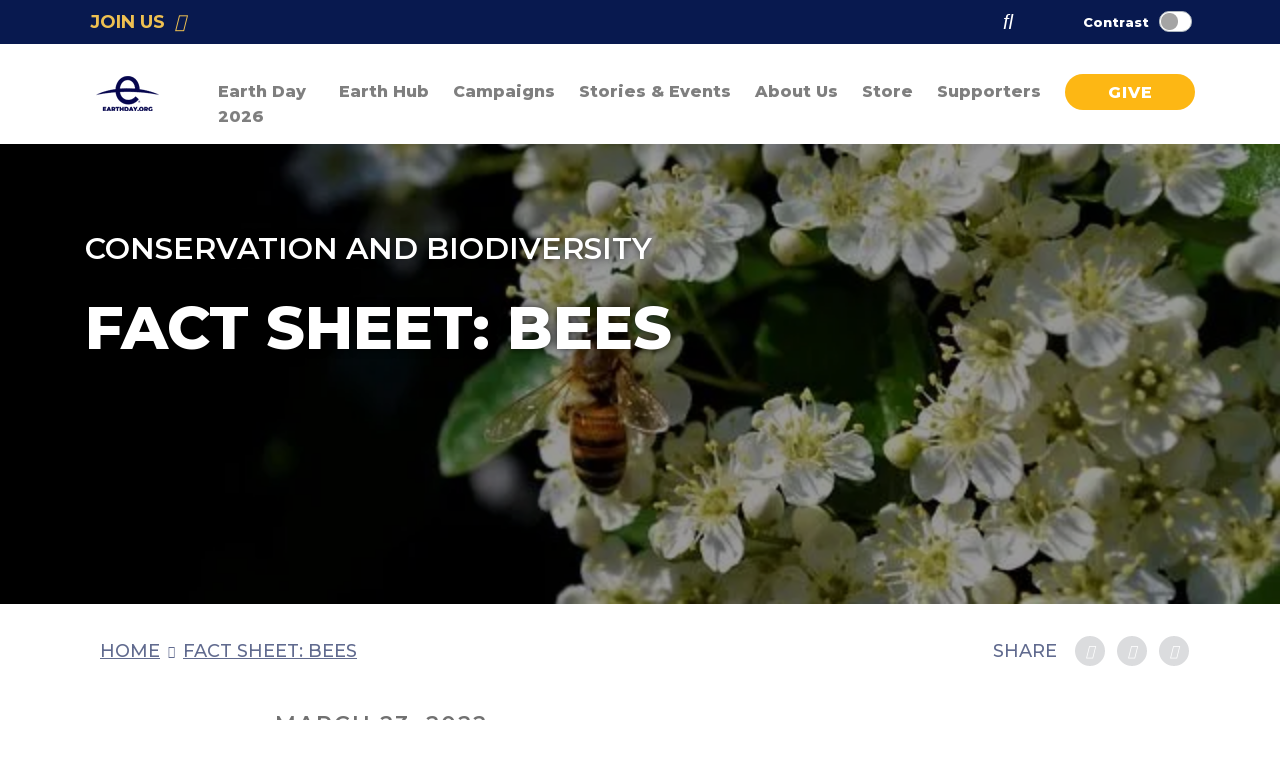

--- FILE ---
content_type: text/html; charset=UTF-8
request_url: https://www.earthday.org/fact-sheet-bees/
body_size: 56134
content:
<!DOCTYPE html> <html lang="en">  <head><script>if(navigator.userAgent.match(/MSIE|Internet Explorer/i)||navigator.userAgent.match(/Trident\/7\..*?rv:11/i)){let e=document.location.href;if(!e.match(/[?&]nonitro/)){if(e.indexOf("?")==-1){if(e.indexOf("#")==-1){document.location.href=e+"?nonitro=1"}else{document.location.href=e.replace("#","?nonitro=1#")}}else{if(e.indexOf("#")==-1){document.location.href=e+"&nonitro=1"}else{document.location.href=e.replace("#","&nonitro=1#")}}}}</script><link rel="preconnect" href="https://translate.google.com" /><link rel="preconnect" href="https://kit.fontawesome.com" /><link rel="preconnect" href="https://www.googletagmanager.com" /><link rel="preconnect" href="https://cdn-ilchjnp.nitrocdn.com" /><meta charset="UTF-8" /><title> Fact Sheet: Bees - Earth Day </title><meta name="viewport" content="width=device-width, initial-scale=1.0" /><meta name="referrer" content="origin" /><meta name='robots' content='index, follow, max-image-preview:large, max-snippet:-1, max-video-preview:-1' /><meta property="og:locale" content="en_US" /><meta property="og:type" content="article" /><meta property="og:title" content="Fact Sheet: Bees - Earth Day" /><meta property="og:description" content="Fact Sheet:&nbsp; Bees While the population of all species has declined over the last few decades, the dramatic drop in the population of bees has increasingly been of concern because of the important role they play as pollinators. Without bees, many of the world’s most important crops would fail and directly affect the food supply [&hellip;]" /><meta property="og:url" content="https://www.earthday.org/fact-sheet-bees/" /><meta property="og:site_name" content="Earth Day" /><meta property="article:publisher" content="https://www.facebook.com/EarthDay.Org/" /><meta property="article:published_time" content="2022-03-23T18:27:00+00:00" /><meta property="article:modified_time" content="2024-03-05T17:28:37+00:00" /><meta property="og:image" content="https://www.earthday.org/wp-content/uploads/2019/12/bee-3417949_640.jpg" /><meta property="og:image:width" content="640" /><meta property="og:image:height" content="360" /><meta property="og:image:type" content="image/jpeg" /><meta name="author" content="EDN Staff" /><meta name="twitter:card" content="summary_large_image" /><meta name="twitter:creator" content="@EarthDayNetwork" /><meta name="twitter:site" content="@EarthDayNetwork" /><meta name="twitter:label1" content="Written by" /><meta name="twitter:data1" content="EDN Staff" /><meta name="twitter:label2" content="Est. reading time" /><meta name="twitter:data2" content="3 minutes" /><meta name="generator" content="Site Kit by Google 1.168.0" /><meta name="generator" content="Elementor 3.33.4; features: additional_custom_breakpoints; settings: css_print_method-external, google_font-enabled, font_display-auto" /><meta name="msapplication-TileImage" content="https://www.earthday.org/wp-content/uploads/2022/02/favicon-300x300.png" /><meta name="generator" content="NitroPack" /><script>var NPSH,NitroScrollHelper;NPSH=NitroScrollHelper=function(){let e=null;const o=window.sessionStorage.getItem("nitroScrollPos");function t(){let e=JSON.parse(window.sessionStorage.getItem("nitroScrollPos"))||{};if(typeof e!=="object"){e={}}e[document.URL]=window.scrollY;window.sessionStorage.setItem("nitroScrollPos",JSON.stringify(e))}window.addEventListener("scroll",function(){if(e!==null){clearTimeout(e)}e=setTimeout(t,200)},{passive:true});let r={};r.getScrollPos=()=>{if(!o){return 0}const e=JSON.parse(o);return e[document.URL]||0};r.isScrolled=()=>{return r.getScrollPos()>document.documentElement.clientHeight*.5};return r}();</script><script>(function(){var a=false;var e=document.documentElement.classList;var i=navigator.userAgent.toLowerCase();var n=["android","iphone","ipad"];var r=n.length;var o;var d=null;for(var t=0;t<r;t++){o=n[t];if(i.indexOf(o)>-1)d=o;if(e.contains(o)){a=true;e.remove(o)}}if(a&&d){e.add(d);if(d=="iphone"||d=="ipad"){e.add("ios")}}})();</script><script type="text/worker" id="nitro-web-worker">var preloadRequests=0;var remainingCount={};var baseURI="";self.onmessage=function(e){switch(e.data.cmd){case"RESOURCE_PRELOAD":var o=e.data.requestId;remainingCount[o]=0;e.data.resources.forEach(function(e){preload(e,function(o){return function(){console.log(o+" DONE: "+e);if(--remainingCount[o]==0){self.postMessage({cmd:"RESOURCE_PRELOAD",requestId:o})}}}(o));remainingCount[o]++});break;case"SET_BASEURI":baseURI=e.data.uri;break}};async function preload(e,o){if(typeof URL!=="undefined"&&baseURI){try{var a=new URL(e,baseURI);e=a.href}catch(e){console.log("Worker error: "+e.message)}}console.log("Preloading "+e);try{var n=new Request(e,{mode:"no-cors",redirect:"follow"});await fetch(n);o()}catch(a){console.log(a);var r=new XMLHttpRequest;r.responseType="blob";r.onload=o;r.onerror=o;r.open("GET",e,true);r.send()}}</script><script id="nprl">(()=>{if(window.NPRL!=undefined)return;(function(e){var t=e.prototype;t.after||(t.after=function(){var e,t=arguments,n=t.length,r=0,i=this,o=i.parentNode,a=Node,c=String,u=document;if(o!==null){while(r<n){(e=t[r])instanceof a?(i=i.nextSibling)!==null?o.insertBefore(e,i):o.appendChild(e):o.appendChild(u.createTextNode(c(e)));++r}}})})(Element);var e,t;e=t=function(){var t=false;var r=window.URL||window.webkitURL;var i=true;var o=true;var a=2;var c=null;var u=null;var d=true;var s=window.nitroGtmExcludes!=undefined;var l=s?JSON.parse(atob(window.nitroGtmExcludes)).map(e=>new RegExp(e)):[];var f;var m;var v=null;var p=null;var g=null;var h={touch:["touchmove","touchend"],default:["mousemove","click","keydown","wheel"]};var E=true;var y=[];var w=false;var b=[];var S=0;var N=0;var L=false;var T=0;var R=null;var O=false;var A=false;var C=false;var P=[];var I=[];var M=[];var k=[];var x=false;var _={};var j=new Map;var B="noModule"in HTMLScriptElement.prototype;var q=requestAnimationFrame||mozRequestAnimationFrame||webkitRequestAnimationFrame||msRequestAnimationFrame;const D="gtm.js?id=";function H(e,t){if(!_[e]){_[e]=[]}_[e].push(t)}function U(e,t){if(_[e]){var n=0,r=_[e];for(var n=0;n<r.length;n++){r[n].call(this,t)}}}function Y(){(function(e,t){var r=null;var i=function(e){r(e)};var o=null;var a={};var c=null;var u=null;var d=0;e.addEventListener(t,function(r){if(["load","DOMContentLoaded"].indexOf(t)!=-1){if(u){Q(function(){e.triggerNitroEvent(t)})}c=true}else if(t=="readystatechange"){d++;n.ogReadyState=d==1?"interactive":"complete";if(u&&u>=d){n.documentReadyState=n.ogReadyState;Q(function(){e.triggerNitroEvent(t)})}}});e.addEventListener(t+"Nitro",function(e){if(["load","DOMContentLoaded"].indexOf(t)!=-1){if(!c){e.preventDefault();e.stopImmediatePropagation()}else{}u=true}else if(t=="readystatechange"){u=n.documentReadyState=="interactive"?1:2;if(d<u){e.preventDefault();e.stopImmediatePropagation()}}});switch(t){case"load":o="onload";break;case"readystatechange":o="onreadystatechange";break;case"pageshow":o="onpageshow";break;default:o=null;break}if(o){Object.defineProperty(e,o,{get:function(){return r},set:function(n){if(typeof n!=="function"){r=null;e.removeEventListener(t+"Nitro",i)}else{if(!r){e.addEventListener(t+"Nitro",i)}r=n}}})}Object.defineProperty(e,"addEventListener"+t,{value:function(r){if(r!=t||!n.startedScriptLoading||document.currentScript&&document.currentScript.hasAttribute("nitro-exclude")){}else{arguments[0]+="Nitro"}e.ogAddEventListener.apply(e,arguments);a[arguments[1]]=arguments[0]}});Object.defineProperty(e,"removeEventListener"+t,{value:function(t){var n=a[arguments[1]];arguments[0]=n;e.ogRemoveEventListener.apply(e,arguments)}});Object.defineProperty(e,"triggerNitroEvent"+t,{value:function(t,n){n=n||e;var r=new Event(t+"Nitro",{bubbles:true});r.isNitroPack=true;Object.defineProperty(r,"type",{get:function(){return t},set:function(){}});Object.defineProperty(r,"target",{get:function(){return n},set:function(){}});e.dispatchEvent(r)}});if(typeof e.triggerNitroEvent==="undefined"){(function(){var t=e.addEventListener;var n=e.removeEventListener;Object.defineProperty(e,"ogAddEventListener",{value:t});Object.defineProperty(e,"ogRemoveEventListener",{value:n});Object.defineProperty(e,"addEventListener",{value:function(n){var r="addEventListener"+n;if(typeof e[r]!=="undefined"){e[r].apply(e,arguments)}else{t.apply(e,arguments)}},writable:true});Object.defineProperty(e,"removeEventListener",{value:function(t){var r="removeEventListener"+t;if(typeof e[r]!=="undefined"){e[r].apply(e,arguments)}else{n.apply(e,arguments)}}});Object.defineProperty(e,"triggerNitroEvent",{value:function(t,n){var r="triggerNitroEvent"+t;if(typeof e[r]!=="undefined"){e[r].apply(e,arguments)}}})})()}}).apply(null,arguments)}Y(window,"load");Y(window,"pageshow");Y(window,"DOMContentLoaded");Y(document,"DOMContentLoaded");Y(document,"readystatechange");try{var F=new Worker(r.createObjectURL(new Blob([document.getElementById("nitro-web-worker").textContent],{type:"text/javascript"})))}catch(e){var F=new Worker("data:text/javascript;base64,"+btoa(document.getElementById("nitro-web-worker").textContent))}F.onmessage=function(e){if(e.data.cmd=="RESOURCE_PRELOAD"){U(e.data.requestId,e)}};if(typeof document.baseURI!=="undefined"){F.postMessage({cmd:"SET_BASEURI",uri:document.baseURI})}var G=function(e){if(--S==0){Q(K)}};var W=function(e){e.target.removeEventListener("load",W);e.target.removeEventListener("error",W);e.target.removeEventListener("nitroTimeout",W);if(e.type!="nitroTimeout"){clearTimeout(e.target.nitroTimeout)}if(--N==0&&S==0){Q(J)}};var X=function(e){var t=e.textContent;try{var n=r.createObjectURL(new Blob([t.replace(/^(?:<!--)?(.*?)(?:-->)?$/gm,"$1")],{type:"text/javascript"}))}catch(e){var n="data:text/javascript;base64,"+btoa(t.replace(/^(?:<!--)?(.*?)(?:-->)?$/gm,"$1"))}return n};var K=function(){n.documentReadyState="interactive";document.triggerNitroEvent("readystatechange");document.triggerNitroEvent("DOMContentLoaded");if(window.pageYOffset||window.pageXOffset){window.dispatchEvent(new Event("scroll"))}A=true;Q(function(){if(N==0){Q(J)}Q($)})};var J=function(){if(!A||O)return;O=true;R.disconnect();en();n.documentReadyState="complete";document.triggerNitroEvent("readystatechange");window.triggerNitroEvent("load",document);window.triggerNitroEvent("pageshow",document);if(window.pageYOffset||window.pageXOffset||location.hash){let e=typeof history.scrollRestoration!=="undefined"&&history.scrollRestoration=="auto";if(e&&typeof NPSH!=="undefined"&&NPSH.getScrollPos()>0&&window.pageYOffset>document.documentElement.clientHeight*.5){window.scrollTo(0,NPSH.getScrollPos())}else if(location.hash){try{let e=document.querySelector(location.hash);if(e){e.scrollIntoView()}}catch(e){}}}var e=null;if(a==1){e=eo}else{e=eu}Q(e)};var Q=function(e){setTimeout(e,0)};var V=function(e){if(e.type=="touchend"||e.type=="click"){g=e}};var $=function(){if(d&&g){setTimeout(function(e){return function(){var t=function(e,t,n){var r=new Event(e,{bubbles:true,cancelable:true});if(e=="click"){r.clientX=t;r.clientY=n}else{r.touches=[{clientX:t,clientY:n}]}return r};var n;if(e.type=="touchend"){var r=e.changedTouches[0];n=document.elementFromPoint(r.clientX,r.clientY);n.dispatchEvent(t("touchstart"),r.clientX,r.clientY);n.dispatchEvent(t("touchend"),r.clientX,r.clientY);n.dispatchEvent(t("click"),r.clientX,r.clientY)}else if(e.type=="click"){n=document.elementFromPoint(e.clientX,e.clientY);n.dispatchEvent(t("click"),e.clientX,e.clientY)}}}(g),150);g=null}};var z=function(e){if(e.tagName=="SCRIPT"&&!e.hasAttribute("data-nitro-for-id")&&!e.hasAttribute("nitro-document-write")||e.tagName=="IMG"&&(e.hasAttribute("src")||e.hasAttribute("srcset"))||e.tagName=="IFRAME"&&e.hasAttribute("src")||e.tagName=="LINK"&&e.hasAttribute("href")&&e.hasAttribute("rel")&&e.getAttribute("rel")=="stylesheet"){if(e.tagName==="IFRAME"&&e.src.indexOf("about:blank")>-1){return}var t="";switch(e.tagName){case"LINK":t=e.href;break;case"IMG":if(k.indexOf(e)>-1)return;t=e.srcset||e.src;break;default:t=e.src;break}var n=e.getAttribute("type");if(!t&&e.tagName!=="SCRIPT")return;if((e.tagName=="IMG"||e.tagName=="LINK")&&(t.indexOf("data:")===0||t.indexOf("blob:")===0))return;if(e.tagName=="SCRIPT"&&n&&n!=="text/javascript"&&n!=="application/javascript"){if(n!=="module"||!B)return}if(e.tagName==="SCRIPT"){if(k.indexOf(e)>-1)return;if(e.noModule&&B){return}let t=null;if(document.currentScript){if(document.currentScript.src&&document.currentScript.src.indexOf(D)>-1){t=document.currentScript}if(document.currentScript.hasAttribute("data-nitro-gtm-id")){e.setAttribute("data-nitro-gtm-id",document.currentScript.getAttribute("data-nitro-gtm-id"))}}else if(window.nitroCurrentScript){if(window.nitroCurrentScript.src&&window.nitroCurrentScript.src.indexOf(D)>-1){t=window.nitroCurrentScript}}if(t&&s){let n=false;for(const t of l){n=e.src?t.test(e.src):t.test(e.textContent);if(n){break}}if(!n){e.type="text/googletagmanagerscript";let n=t.hasAttribute("data-nitro-gtm-id")?t.getAttribute("data-nitro-gtm-id"):t.id;if(!j.has(n)){j.set(n,[])}let r=j.get(n);r.push(e);return}}if(!e.src){if(e.textContent.length>0){e.textContent+="\n;if(document.currentScript.nitroTimeout) {clearTimeout(document.currentScript.nitroTimeout);}; setTimeout(function() { this.dispatchEvent(new Event('load')); }.bind(document.currentScript), 0);"}else{return}}else{}k.push(e)}if(!e.hasOwnProperty("nitroTimeout")){N++;e.addEventListener("load",W,true);e.addEventListener("error",W,true);e.addEventListener("nitroTimeout",W,true);e.nitroTimeout=setTimeout(function(){console.log("Resource timed out",e);e.dispatchEvent(new Event("nitroTimeout"))},5e3)}}};var Z=function(e){if(e.hasOwnProperty("nitroTimeout")&&e.nitroTimeout){clearTimeout(e.nitroTimeout);e.nitroTimeout=null;e.dispatchEvent(new Event("nitroTimeout"))}};document.documentElement.addEventListener("load",function(e){if(e.target.tagName=="SCRIPT"||e.target.tagName=="IMG"){k.push(e.target)}},true);document.documentElement.addEventListener("error",function(e){if(e.target.tagName=="SCRIPT"||e.target.tagName=="IMG"){k.push(e.target)}},true);var ee=["appendChild","replaceChild","insertBefore","prepend","append","before","after","replaceWith","insertAdjacentElement"];var et=function(){if(s){window._nitro_setTimeout=window.setTimeout;window.setTimeout=function(e,t,...n){let r=document.currentScript||window.nitroCurrentScript;if(!r||r.src&&r.src.indexOf(D)==-1){return window._nitro_setTimeout.call(window,e,t,...n)}return window._nitro_setTimeout.call(window,function(e,t){return function(...n){window.nitroCurrentScript=e;t(...n)}}(r,e),t,...n)}}ee.forEach(function(e){HTMLElement.prototype["og"+e]=HTMLElement.prototype[e];HTMLElement.prototype[e]=function(...t){if(this.parentNode||this===document.documentElement){switch(e){case"replaceChild":case"insertBefore":t.pop();break;case"insertAdjacentElement":t.shift();break}t.forEach(function(e){if(!e)return;if(e.tagName=="SCRIPT"){z(e)}else{if(e.children&&e.children.length>0){e.querySelectorAll("script").forEach(z)}}})}return this["og"+e].apply(this,arguments)}})};var en=function(){if(s&&typeof window._nitro_setTimeout==="function"){window.setTimeout=window._nitro_setTimeout}ee.forEach(function(e){HTMLElement.prototype[e]=HTMLElement.prototype["og"+e]})};var er=async function(){if(o){ef(f);ef(V);if(v){clearTimeout(v);v=null}}if(T===1){L=true;return}else if(T===0){T=-1}n.startedScriptLoading=true;Object.defineProperty(document,"readyState",{get:function(){return n.documentReadyState},set:function(){}});var e=document.documentElement;var t={attributes:true,attributeFilter:["src"],childList:true,subtree:true};R=new MutationObserver(function(e,t){e.forEach(function(e){if(e.type=="childList"&&e.addedNodes.length>0){e.addedNodes.forEach(function(e){if(!document.documentElement.contains(e)){return}if(e.tagName=="IMG"||e.tagName=="IFRAME"||e.tagName=="LINK"){z(e)}})}if(e.type=="childList"&&e.removedNodes.length>0){e.removedNodes.forEach(function(e){if(e.tagName=="IFRAME"||e.tagName=="LINK"){Z(e)}})}if(e.type=="attributes"){var t=e.target;if(!document.documentElement.contains(t)){return}if(t.tagName=="IFRAME"||t.tagName=="LINK"||t.tagName=="IMG"||t.tagName=="SCRIPT"){z(t)}}})});R.observe(e,t);if(!s){et()}await Promise.all(P);var r=b.shift();var i=null;var a=false;while(r){var c;var u=JSON.parse(atob(r.meta));var d=u.delay;if(r.type=="inline"){var l=document.getElementById(r.id);if(l){l.remove()}else{r=b.shift();continue}c=X(l);if(c===false){r=b.shift();continue}}else{c=r.src}if(!a&&r.type!="inline"&&(typeof u.attributes.async!="undefined"||typeof u.attributes.defer!="undefined")){if(i===null){i=r}else if(i===r){a=true}if(!a){b.push(r);r=b.shift();continue}}var m=document.createElement("script");m.src=c;m.setAttribute("data-nitro-for-id",r.id);for(var p in u.attributes){try{if(u.attributes[p]===false){m.setAttribute(p,"")}else{m.setAttribute(p,u.attributes[p])}}catch(e){console.log("Error while setting script attribute",m,e)}}m.async=false;if(u.canonicalLink!=""&&Object.getOwnPropertyDescriptor(m,"src")?.configurable!==false){(e=>{Object.defineProperty(m,"src",{get:function(){return e.canonicalLink},set:function(){}})})(u)}if(d){setTimeout((function(e,t){var n=document.querySelector("[data-nitro-marker-id='"+t+"']");if(n){n.after(e)}else{document.head.appendChild(e)}}).bind(null,m,r.id),d)}else{m.addEventListener("load",G);m.addEventListener("error",G);if(!m.noModule||!B){S++}var g=document.querySelector("[data-nitro-marker-id='"+r.id+"']");if(g){Q(function(e,t){return function(){e.after(t)}}(g,m))}else{Q(function(e){return function(){document.head.appendChild(e)}}(m))}}r=b.shift()}};var ei=function(){var e=document.getElementById("nitro-deferred-styles");var t=document.createElement("div");t.innerHTML=e.textContent;return t};var eo=async function(e){isPreload=e&&e.type=="NitroPreload";if(!isPreload){T=-1;E=false;if(o){ef(f);ef(V);if(v){clearTimeout(v);v=null}}}if(w===false){var t=ei();let e=t.querySelectorAll('style,link[rel="stylesheet"]');w=e.length;if(w){let e=document.getElementById("nitro-deferred-styles-marker");e.replaceWith.apply(e,t.childNodes)}else if(isPreload){Q(ed)}else{es()}}else if(w===0&&!isPreload){es()}};var ea=function(){var e=ei();var t=e.childNodes;var n;var r=[];for(var i=0;i<t.length;i++){n=t[i];if(n.href){r.push(n.href)}}var o="css-preload";H(o,function(e){eo(new Event("NitroPreload"))});if(r.length){F.postMessage({cmd:"RESOURCE_PRELOAD",resources:r,requestId:o})}else{Q(function(){U(o)})}};var ec=function(){if(T===-1)return;T=1;var e=[];var t,n;for(var r=0;r<b.length;r++){t=b[r];if(t.type!="inline"){if(t.src){n=JSON.parse(atob(t.meta));if(n.delay)continue;if(n.attributes.type&&n.attributes.type=="module"&&!B)continue;e.push(t.src)}}}if(e.length){var i="js-preload";H(i,function(e){T=2;if(L){Q(er)}});F.postMessage({cmd:"RESOURCE_PRELOAD",resources:e,requestId:i})}};var eu=function(){while(I.length){style=I.shift();if(style.hasAttribute("nitropack-onload")){style.setAttribute("onload",style.getAttribute("nitropack-onload"));Q(function(e){return function(){e.dispatchEvent(new Event("load"))}}(style))}}while(M.length){style=M.shift();if(style.hasAttribute("nitropack-onerror")){style.setAttribute("onerror",style.getAttribute("nitropack-onerror"));Q(function(e){return function(){e.dispatchEvent(new Event("error"))}}(style))}}};var ed=function(){if(!x){if(i){Q(function(){var e=document.getElementById("nitro-critical-css");if(e){e.remove()}})}x=true;onStylesLoadEvent=new Event("NitroStylesLoaded");onStylesLoadEvent.isNitroPack=true;window.dispatchEvent(onStylesLoadEvent)}};var es=function(){if(a==2){Q(er)}else{eu()}};var el=function(e){m.forEach(function(t){document.addEventListener(t,e,true)})};var ef=function(e){m.forEach(function(t){document.removeEventListener(t,e,true)})};if(s){et()}return{setAutoRemoveCriticalCss:function(e){i=e},registerScript:function(e,t,n){b.push({type:"remote",src:e,id:t,meta:n})},registerInlineScript:function(e,t){b.push({type:"inline",id:e,meta:t})},registerStyle:function(e,t,n){y.push({href:e,rel:t,media:n})},onLoadStyle:function(e){I.push(e);if(w!==false&&--w==0){Q(ed);if(E){E=false}else{es()}}},onErrorStyle:function(e){M.push(e);if(w!==false&&--w==0){Q(ed);if(E){E=false}else{es()}}},loadJs:function(e,t){if(!e.src){var n=X(e);if(n!==false){e.src=n;e.textContent=""}}if(t){Q(function(e,t){return function(){e.after(t)}}(t,e))}else{Q(function(e){return function(){document.head.appendChild(e)}}(e))}},loadQueuedResources:async function(){window.dispatchEvent(new Event("NitroBootStart"));if(p){clearTimeout(p);p=null}window.removeEventListener("load",e.loadQueuedResources);f=a==1?er:eo;if(!o||g){Q(f)}else{if(navigator.userAgent.indexOf(" Edge/")==-1){ea();H("css-preload",ec)}el(f);if(u){if(c){v=setTimeout(f,c)}}else{}}},fontPreload:function(e){var t="critical-fonts";H(t,function(e){document.getElementById("nitro-critical-fonts").type="text/css"});F.postMessage({cmd:"RESOURCE_PRELOAD",resources:e,requestId:t})},boot:function(){if(t)return;t=true;C=typeof NPSH!=="undefined"&&NPSH.isScrolled();let n=document.prerendering;if(location.hash||C||n){o=false}m=h.default.concat(h.touch);p=setTimeout(e.loadQueuedResources,1500);el(V);if(C){e.loadQueuedResources()}else{window.addEventListener("load",e.loadQueuedResources)}},addPrerequisite:function(e){P.push(e)},getTagManagerNodes:function(e){if(!e)return j;return j.get(e)??[]}}}();var n,r;n=r=function(){var t=document.write;return{documentWrite:function(n,r){if(n&&n.hasAttribute("nitro-exclude")){return t.call(document,r)}var i=null;if(n.documentWriteContainer){i=n.documentWriteContainer}else{i=document.createElement("span");n.documentWriteContainer=i}var o=null;if(n){if(n.hasAttribute("data-nitro-for-id")){o=document.querySelector('template[data-nitro-marker-id="'+n.getAttribute("data-nitro-for-id")+'"]')}else{o=n}}i.innerHTML+=r;i.querySelectorAll("script").forEach(function(e){e.setAttribute("nitro-document-write","")});if(!i.parentNode){if(o){o.parentNode.insertBefore(i,o)}else{document.body.appendChild(i)}}var a=document.createElement("span");a.innerHTML=r;var c=a.querySelectorAll("script");if(c.length){c.forEach(function(t){var n=t.getAttributeNames();var r=document.createElement("script");n.forEach(function(e){r.setAttribute(e,t.getAttribute(e))});r.async=false;if(!t.src&&t.textContent){r.textContent=t.textContent}e.loadJs(r,o)})}},TrustLogo:function(e,t){var n=document.getElementById(e);var r=document.createElement("img");r.src=t;n.parentNode.insertBefore(r,n)},documentReadyState:"loading",ogReadyState:document.readyState,startedScriptLoading:false,loadScriptDelayed:function(e,t){setTimeout(function(){var t=document.createElement("script");t.src=e;document.head.appendChild(t)},t)}}}();document.write=function(e){n.documentWrite(document.currentScript,e)};document.writeln=function(e){n.documentWrite(document.currentScript,e+"\n")};window.NPRL=e;window.NitroResourceLoader=t;window.NPh=n;window.NitroPackHelper=r})();</script><template id="nitro-deferred-styles-marker"></template><style id="nitro-fonts">@font-face{font-family:"Lato";font-style:normal;font-weight:400;font-display:swap;src:url("https://fonts.gstatic.com/s/lato/v25/S6uyw4BMUTPHjxAwXiWtFCfQ7A.woff2") format("woff2");unicode-range:U+0100-02BA,U+02BD-02C5,U+02C7-02CC,U+02CE-02D7,U+02DD-02FF,U+0304,U+0308,U+0329,U+1D00-1DBF,U+1E00-1E9F,U+1EF2-1EFF,U+2020,U+20A0-20AB,U+20AD-20C0,U+2113,U+2C60-2C7F,U+A720-A7FF}@font-face{font-family:"Lato";font-style:normal;font-weight:400;font-display:swap;src:url("https://fonts.gstatic.com/s/lato/v25/S6uyw4BMUTPHjx4wXiWtFCc.woff2") format("woff2");unicode-range:U+0000-00FF,U+0131,U+0152-0153,U+02BB-02BC,U+02C6,U+02DA,U+02DC,U+0304,U+0308,U+0329,U+2000-206F,U+20AC,U+2122,U+2191,U+2193,U+2212,U+2215,U+FEFF,U+FFFD}@font-face{font-family:"Montserrat";font-style:normal;font-weight:400;font-display:swap;src:url("https://fonts.gstatic.com/s/montserrat/v31/JTUSjIg1_i6t8kCHKm459WRhyyTh89ZNpQ.woff2") format("woff2");unicode-range:U+0460-052F,U+1C80-1C8A,U+20B4,U+2DE0-2DFF,U+A640-A69F,U+FE2E-FE2F}@font-face{font-family:"Montserrat";font-style:normal;font-weight:400;font-display:swap;src:url("https://fonts.gstatic.com/s/montserrat/v31/JTUSjIg1_i6t8kCHKm459W1hyyTh89ZNpQ.woff2") format("woff2");unicode-range:U+0301,U+0400-045F,U+0490-0491,U+04B0-04B1,U+2116}@font-face{font-family:"Montserrat";font-style:normal;font-weight:400;font-display:swap;src:url("https://fonts.gstatic.com/s/montserrat/v31/JTUSjIg1_i6t8kCHKm459WZhyyTh89ZNpQ.woff2") format("woff2");unicode-range:U+0102-0103,U+0110-0111,U+0128-0129,U+0168-0169,U+01A0-01A1,U+01AF-01B0,U+0300-0301,U+0303-0304,U+0308-0309,U+0323,U+0329,U+1EA0-1EF9,U+20AB}@font-face{font-family:"Montserrat";font-style:normal;font-weight:400;font-display:swap;src:url("https://fonts.gstatic.com/s/montserrat/v31/JTUSjIg1_i6t8kCHKm459WdhyyTh89ZNpQ.woff2") format("woff2");unicode-range:U+0100-02BA,U+02BD-02C5,U+02C7-02CC,U+02CE-02D7,U+02DD-02FF,U+0304,U+0308,U+0329,U+1D00-1DBF,U+1E00-1E9F,U+1EF2-1EFF,U+2020,U+20A0-20AB,U+20AD-20C0,U+2113,U+2C60-2C7F,U+A720-A7FF}@font-face{font-family:"Montserrat";font-style:normal;font-weight:400;font-display:swap;src:url("https://fonts.gstatic.com/s/montserrat/v31/JTUSjIg1_i6t8kCHKm459WlhyyTh89Y.woff2") format("woff2");unicode-range:U+0000-00FF,U+0131,U+0152-0153,U+02BB-02BC,U+02C6,U+02DA,U+02DC,U+0304,U+0308,U+0329,U+2000-206F,U+20AC,U+2122,U+2191,U+2193,U+2212,U+2215,U+FEFF,U+FFFD}@font-face{font-family:"Montserrat";font-style:normal;font-weight:500;font-display:swap;src:url("https://fonts.gstatic.com/s/montserrat/v31/JTUSjIg1_i6t8kCHKm459WRhyyTh89ZNpQ.woff2") format("woff2");unicode-range:U+0460-052F,U+1C80-1C8A,U+20B4,U+2DE0-2DFF,U+A640-A69F,U+FE2E-FE2F}@font-face{font-family:"Montserrat";font-style:normal;font-weight:500;font-display:swap;src:url("https://fonts.gstatic.com/s/montserrat/v31/JTUSjIg1_i6t8kCHKm459W1hyyTh89ZNpQ.woff2") format("woff2");unicode-range:U+0301,U+0400-045F,U+0490-0491,U+04B0-04B1,U+2116}@font-face{font-family:"Montserrat";font-style:normal;font-weight:500;font-display:swap;src:url("https://fonts.gstatic.com/s/montserrat/v31/JTUSjIg1_i6t8kCHKm459WZhyyTh89ZNpQ.woff2") format("woff2");unicode-range:U+0102-0103,U+0110-0111,U+0128-0129,U+0168-0169,U+01A0-01A1,U+01AF-01B0,U+0300-0301,U+0303-0304,U+0308-0309,U+0323,U+0329,U+1EA0-1EF9,U+20AB}@font-face{font-family:"Montserrat";font-style:normal;font-weight:500;font-display:swap;src:url("https://fonts.gstatic.com/s/montserrat/v31/JTUSjIg1_i6t8kCHKm459WdhyyTh89ZNpQ.woff2") format("woff2");unicode-range:U+0100-02BA,U+02BD-02C5,U+02C7-02CC,U+02CE-02D7,U+02DD-02FF,U+0304,U+0308,U+0329,U+1D00-1DBF,U+1E00-1E9F,U+1EF2-1EFF,U+2020,U+20A0-20AB,U+20AD-20C0,U+2113,U+2C60-2C7F,U+A720-A7FF}@font-face{font-family:"Montserrat";font-style:normal;font-weight:500;font-display:swap;src:url("https://fonts.gstatic.com/s/montserrat/v31/JTUSjIg1_i6t8kCHKm459WlhyyTh89Y.woff2") format("woff2");unicode-range:U+0000-00FF,U+0131,U+0152-0153,U+02BB-02BC,U+02C6,U+02DA,U+02DC,U+0304,U+0308,U+0329,U+2000-206F,U+20AC,U+2122,U+2191,U+2193,U+2212,U+2215,U+FEFF,U+FFFD}@font-face{font-family:"Montserrat";font-style:normal;font-weight:600;font-display:swap;src:url("https://fonts.gstatic.com/s/montserrat/v31/JTUSjIg1_i6t8kCHKm459WRhyyTh89ZNpQ.woff2") format("woff2");unicode-range:U+0460-052F,U+1C80-1C8A,U+20B4,U+2DE0-2DFF,U+A640-A69F,U+FE2E-FE2F}@font-face{font-family:"Montserrat";font-style:normal;font-weight:600;font-display:swap;src:url("https://fonts.gstatic.com/s/montserrat/v31/JTUSjIg1_i6t8kCHKm459W1hyyTh89ZNpQ.woff2") format("woff2");unicode-range:U+0301,U+0400-045F,U+0490-0491,U+04B0-04B1,U+2116}@font-face{font-family:"Montserrat";font-style:normal;font-weight:600;font-display:swap;src:url("https://fonts.gstatic.com/s/montserrat/v31/JTUSjIg1_i6t8kCHKm459WZhyyTh89ZNpQ.woff2") format("woff2");unicode-range:U+0102-0103,U+0110-0111,U+0128-0129,U+0168-0169,U+01A0-01A1,U+01AF-01B0,U+0300-0301,U+0303-0304,U+0308-0309,U+0323,U+0329,U+1EA0-1EF9,U+20AB}@font-face{font-family:"Montserrat";font-style:normal;font-weight:600;font-display:swap;src:url("https://fonts.gstatic.com/s/montserrat/v31/JTUSjIg1_i6t8kCHKm459WdhyyTh89ZNpQ.woff2") format("woff2");unicode-range:U+0100-02BA,U+02BD-02C5,U+02C7-02CC,U+02CE-02D7,U+02DD-02FF,U+0304,U+0308,U+0329,U+1D00-1DBF,U+1E00-1E9F,U+1EF2-1EFF,U+2020,U+20A0-20AB,U+20AD-20C0,U+2113,U+2C60-2C7F,U+A720-A7FF}@font-face{font-family:"Montserrat";font-style:normal;font-weight:600;font-display:swap;src:url("https://fonts.gstatic.com/s/montserrat/v31/JTUSjIg1_i6t8kCHKm459WlhyyTh89Y.woff2") format("woff2");unicode-range:U+0000-00FF,U+0131,U+0152-0153,U+02BB-02BC,U+02C6,U+02DA,U+02DC,U+0304,U+0308,U+0329,U+2000-206F,U+20AC,U+2122,U+2191,U+2193,U+2212,U+2215,U+FEFF,U+FFFD}@font-face{font-family:"Montserrat";font-style:normal;font-weight:700;font-display:swap;src:url("https://fonts.gstatic.com/s/montserrat/v31/JTUSjIg1_i6t8kCHKm459WRhyyTh89ZNpQ.woff2") format("woff2");unicode-range:U+0460-052F,U+1C80-1C8A,U+20B4,U+2DE0-2DFF,U+A640-A69F,U+FE2E-FE2F}@font-face{font-family:"Montserrat";font-style:normal;font-weight:700;font-display:swap;src:url("https://fonts.gstatic.com/s/montserrat/v31/JTUSjIg1_i6t8kCHKm459W1hyyTh89ZNpQ.woff2") format("woff2");unicode-range:U+0301,U+0400-045F,U+0490-0491,U+04B0-04B1,U+2116}@font-face{font-family:"Montserrat";font-style:normal;font-weight:700;font-display:swap;src:url("https://fonts.gstatic.com/s/montserrat/v31/JTUSjIg1_i6t8kCHKm459WZhyyTh89ZNpQ.woff2") format("woff2");unicode-range:U+0102-0103,U+0110-0111,U+0128-0129,U+0168-0169,U+01A0-01A1,U+01AF-01B0,U+0300-0301,U+0303-0304,U+0308-0309,U+0323,U+0329,U+1EA0-1EF9,U+20AB}@font-face{font-family:"Montserrat";font-style:normal;font-weight:700;font-display:swap;src:url("https://fonts.gstatic.com/s/montserrat/v31/JTUSjIg1_i6t8kCHKm459WdhyyTh89ZNpQ.woff2") format("woff2");unicode-range:U+0100-02BA,U+02BD-02C5,U+02C7-02CC,U+02CE-02D7,U+02DD-02FF,U+0304,U+0308,U+0329,U+1D00-1DBF,U+1E00-1E9F,U+1EF2-1EFF,U+2020,U+20A0-20AB,U+20AD-20C0,U+2113,U+2C60-2C7F,U+A720-A7FF}@font-face{font-family:"Montserrat";font-style:normal;font-weight:700;font-display:swap;src:url("https://fonts.gstatic.com/s/montserrat/v31/JTUSjIg1_i6t8kCHKm459WlhyyTh89Y.woff2") format("woff2");unicode-range:U+0000-00FF,U+0131,U+0152-0153,U+02BB-02BC,U+02C6,U+02DA,U+02DC,U+0304,U+0308,U+0329,U+2000-206F,U+20AC,U+2122,U+2191,U+2193,U+2212,U+2215,U+FEFF,U+FFFD}@font-face{font-family:"Montserrat";font-style:normal;font-weight:800;font-display:swap;src:url("https://fonts.gstatic.com/s/montserrat/v31/JTUSjIg1_i6t8kCHKm459WRhyyTh89ZNpQ.woff2") format("woff2");unicode-range:U+0460-052F,U+1C80-1C8A,U+20B4,U+2DE0-2DFF,U+A640-A69F,U+FE2E-FE2F}@font-face{font-family:"Montserrat";font-style:normal;font-weight:800;font-display:swap;src:url("https://fonts.gstatic.com/s/montserrat/v31/JTUSjIg1_i6t8kCHKm459W1hyyTh89ZNpQ.woff2") format("woff2");unicode-range:U+0301,U+0400-045F,U+0490-0491,U+04B0-04B1,U+2116}@font-face{font-family:"Montserrat";font-style:normal;font-weight:800;font-display:swap;src:url("https://fonts.gstatic.com/s/montserrat/v31/JTUSjIg1_i6t8kCHKm459WZhyyTh89ZNpQ.woff2") format("woff2");unicode-range:U+0102-0103,U+0110-0111,U+0128-0129,U+0168-0169,U+01A0-01A1,U+01AF-01B0,U+0300-0301,U+0303-0304,U+0308-0309,U+0323,U+0329,U+1EA0-1EF9,U+20AB}@font-face{font-family:"Montserrat";font-style:normal;font-weight:800;font-display:swap;src:url("https://fonts.gstatic.com/s/montserrat/v31/JTUSjIg1_i6t8kCHKm459WdhyyTh89ZNpQ.woff2") format("woff2");unicode-range:U+0100-02BA,U+02BD-02C5,U+02C7-02CC,U+02CE-02D7,U+02DD-02FF,U+0304,U+0308,U+0329,U+1D00-1DBF,U+1E00-1E9F,U+1EF2-1EFF,U+2020,U+20A0-20AB,U+20AD-20C0,U+2113,U+2C60-2C7F,U+A720-A7FF}@font-face{font-family:"Montserrat";font-style:normal;font-weight:800;font-display:swap;src:url("https://fonts.gstatic.com/s/montserrat/v31/JTUSjIg1_i6t8kCHKm459WlhyyTh89Y.woff2") format("woff2");unicode-range:U+0000-00FF,U+0131,U+0152-0153,U+02BB-02BC,U+02C6,U+02DA,U+02DC,U+0304,U+0308,U+0329,U+2000-206F,U+20AC,U+2122,U+2191,U+2193,U+2212,U+2215,U+FEFF,U+FFFD}@font-face{font-family:"Montserrat";font-style:normal;font-weight:900;font-display:swap;src:url("https://fonts.gstatic.com/s/montserrat/v31/JTUSjIg1_i6t8kCHKm459WRhyyTh89ZNpQ.woff2") format("woff2");unicode-range:U+0460-052F,U+1C80-1C8A,U+20B4,U+2DE0-2DFF,U+A640-A69F,U+FE2E-FE2F}@font-face{font-family:"Montserrat";font-style:normal;font-weight:900;font-display:swap;src:url("https://fonts.gstatic.com/s/montserrat/v31/JTUSjIg1_i6t8kCHKm459W1hyyTh89ZNpQ.woff2") format("woff2");unicode-range:U+0301,U+0400-045F,U+0490-0491,U+04B0-04B1,U+2116}@font-face{font-family:"Montserrat";font-style:normal;font-weight:900;font-display:swap;src:url("https://fonts.gstatic.com/s/montserrat/v31/JTUSjIg1_i6t8kCHKm459WZhyyTh89ZNpQ.woff2") format("woff2");unicode-range:U+0102-0103,U+0110-0111,U+0128-0129,U+0168-0169,U+01A0-01A1,U+01AF-01B0,U+0300-0301,U+0303-0304,U+0308-0309,U+0323,U+0329,U+1EA0-1EF9,U+20AB}@font-face{font-family:"Montserrat";font-style:normal;font-weight:900;font-display:swap;src:url("https://fonts.gstatic.com/s/montserrat/v31/JTUSjIg1_i6t8kCHKm459WdhyyTh89ZNpQ.woff2") format("woff2");unicode-range:U+0100-02BA,U+02BD-02C5,U+02C7-02CC,U+02CE-02D7,U+02DD-02FF,U+0304,U+0308,U+0329,U+1D00-1DBF,U+1E00-1E9F,U+1EF2-1EFF,U+2020,U+20A0-20AB,U+20AD-20C0,U+2113,U+2C60-2C7F,U+A720-A7FF}@font-face{font-family:"Montserrat";font-style:normal;font-weight:900;font-display:swap;src:url("https://fonts.gstatic.com/s/montserrat/v31/JTUSjIg1_i6t8kCHKm459WlhyyTh89Y.woff2") format("woff2");unicode-range:U+0000-00FF,U+0131,U+0152-0153,U+02BB-02BC,U+02C6,U+02DA,U+02DC,U+0304,U+0308,U+0329,U+2000-206F,U+20AC,U+2122,U+2191,U+2193,U+2212,U+2215,U+FEFF,U+FFFD}</style><style type="text/css" id="nitro-critical-css">*,::after,::before{box-sizing:border-box}html{-moz-tab-size:4;tab-size:4}html{line-height:1.15;-webkit-text-size-adjust:100%}body{margin:0}body{font-family:system-ui,-apple-system,"Segoe UI",Roboto,Helvetica,Arial,sans-serif,"Apple Color Emoji","Segoe UI Emoji"}strong{font-weight:bolder}small{font-size:80%}button,input,select{font-family:inherit;font-size:100%;line-height:1.15;margin:0}button,select{text-transform:none}[type=button],[type=submit],button{-webkit-appearance:button}::-moz-focus-inner{border-style:none;padding:0}:-moz-focusring{outline:1px dotted ButtonText}:-moz-ui-invalid{box-shadow:none}::-webkit-inner-spin-button,::-webkit-outer-spin-button{height:auto}[type=search]{-webkit-appearance:textfield;outline-offset:-2px}::-webkit-search-decoration{-webkit-appearance:none}::-webkit-file-upload-button{-webkit-appearance:button;font:inherit}h1,h2,h3,h4,p{margin:0}button{background-color:transparent;background-image:none}button.nitro-lazy{background-image:none !important}ol,ul{list-style:none;margin:0;padding:0}html{font-family:ui-sans-serif,system-ui,-apple-system,BlinkMacSystemFont,"Segoe UI",Roboto,"Helvetica Neue",Arial,"Noto Sans",sans-serif,"Apple Color Emoji","Segoe UI Emoji","Segoe UI Symbol","Noto Color Emoji";line-height:1.5}body{font-family:inherit;line-height:inherit}*,::after,::before{box-sizing:border-box;border-width:0;border-style:solid;border-color:currentColor}img{border-style:solid}:-moz-focusring{outline:auto}h1,h2,h3,h4{font-size:inherit;font-weight:inherit}a{color:inherit;text-decoration:inherit}button,input,select{padding:0;line-height:inherit;color:inherit}img{display:block;vertical-align:middle}img{max-width:100%;height:auto}*,::after,::before{--tw-border-opacity:1;border-color:rgba(229,231,235,var(--tw-border-opacity))}.container{width:100%}@media (min-width:640px){.container{max-width:640px}}@media (min-width:768px){.container{max-width:768px}}@media (min-width:1024px){.container{max-width:1024px}}@media (min-width:1280px){.container{max-width:1280px}}@media (min-width:1536px){.container{max-width:1536px}}.sr-only{position:absolute;width:1px;height:1px;padding:0;margin:-1px;overflow:hidden;clip:rect(0,0,0,0);white-space:nowrap;border-width:0}.mt-3{margin-top:.75rem}.mr-3{margin-right:.75rem}.mb-2{margin-bottom:.5rem}.mb-5{margin-bottom:1.25rem}.ml-0{margin-left:0}.ml-2{margin-left:.5rem}.py-4{padding-top:1rem;padding-bottom:1rem}.pb-5{padding-bottom:1.25rem}.pl-4{padding-left:1rem}.text-white{--tw-text-opacity:1;color:rgba(255,255,255,var(--tw-text-opacity))}*,::after,::before{--tw-shadow:0 0 rgba(0,0,0,0)}*,::after,::before{--tw-ring-offset-width:0px;--tw-ring-offset-color:#fff;--tw-ring-color:rgba(59,130,246,.5);--tw-ring-offset-shadow:0 0 rgba(0,0,0,0);--tw-ring-shadow:0 0 rgba(0,0,0,0)}.pressidium-cc-theme{--cc-bg:#f9faff;--cc-text:#112954;--cc-btn-primary-bg:#3859d0;--cc-btn-primary-text:#f9faff;--cc-btn-primary-hover-bg:#1d2e38;--cc-btn-primary-hover-text:#f9faff;--cc-btn-secondary-bg:#dfe7f9;--cc-btn-secondary-text:#112954;--cc-btn-secondary-hover-bg:#c6d1ea;--cc-btn-secondary-hover-text:#112954;--cc-toggle-bg-off:#8fa8d6;--cc-toggle-bg-on:#3859d0;--cc-toggle-bg-readonly:#cbd8f1;--cc-toggle-knob-bg:#fff;--cc-toggle-knob-icon-color:#ecf2fa;--cc-cookie-category-block-bg:#ebeff9;--cc-cookie-category-block-bg-hover:#dbe5f9;--cc-section-border:#f1f3f5;--cc-block-text:#112954;--cc-cookie-table-border:#e1e7f3;--cc-overlay-bg:rgba(230,235,255,.85);--cc-webkit-scrollbar-bg:#ebeff9;--cc-webkit-scrollbar-bg-hover:#3859d0;--cc-btn-floating-bg:#3859d0;--cc-btn-floating-icon:#f9faff;--cc-btn-floating-hover-bg:#1d2e38;--cc-btn-floating-hover-icon:#f9faff}body:after{content:url("https://cdn-ilchjnp.nitrocdn.com/NVdqQJeqhxNMCXhwkeJoxnIQlbpFeLKF/assets/images/optimized/rev-53d47dd/www.earthday.org/wp-content/plugins/instagram-feed/img/sbi-sprite.png");display:none}@media (prefers-color-scheme:dark){:root{--viewer-primary-color:#343434;--viewer-icons-color:#f2f2f6;--viewer-icons-hover-bgcolor:#453838}}@media (prefers-color-scheme:light){:root{--viewer-primary-color:#f2f2f6;--viewer-icons-color:#343434;--viewer-icons-hover-bgcolor:#e5e1e9}}:root{--plyr-control-icon-size:15px;--plyr-range-track-height:3px;--plyr-range-thumb-height:10px}.loader{margin:auto;border:5px solid #eaf0f6;border-radius:50%;border-top:5px solid #ff7a59;width:30px;height:30px;animation:spinner 4s linear infinite}@keyframes spinner{0%{transform:rotate(0deg)}100%{transform:rotate(360deg)}}@media (prefers-color-scheme:dark){:root{--viewer-primary-color:#343434;--viewer-icons-color:#f2f2f6;--viewer-icons-hover-bgcolor:#453838}}@media (prefers-color-scheme:light){:root{--viewer-primary-color:#f2f2f6;--viewer-icons-color:#343434;--viewer-icons-hover-bgcolor:#e5e1e9}}:root{--ep-primary:#007cba;--ep-primary-hover:#005a87;--ep-primary-light:#e6f3ff;--ep-secondary:#50575e;--ep-secondary-hover:#3c434a;--ep-secondary-light:#f6f7f7;--ep-success:#00a32a;--ep-success-light:#e6f7e6;--ep-warning:#dba617;--ep-warning-light:#fff8e5;--ep-error:#d63638;--ep-error-light:#ffeaea;--ep-info:#72aee6;--ep-info-light:#e5f5ff;--ep-white:#fff;--ep-gray-50:#f9fafb;--ep-gray-100:#f3f4f6;--ep-gray-200:#e5e7eb;--ep-gray-300:#d1d5db;--ep-gray-400:#9ca3af;--ep-gray-500:#6b7280;--ep-gray-600:#4b5563;--ep-gray-700:#374151;--ep-gray-800:#1f2937;--ep-gray-900:#111827;--ep-black:#000;--ep-font-family:-apple-system,BlinkMacSystemFont,"Segoe UI",Roboto,Oxygen-Sans,Ubuntu,Cantarell,"Helvetica Neue",sans-serif;--ep-font-family-mono:Consolas,Monaco,"Andale Mono","Ubuntu Mono",monospace;--ep-text-xs:.75rem;--ep-text-sm:.875rem;--ep-text-base:1rem;--ep-text-lg:1.125rem;--ep-text-xl:1.25rem;--ep-text-2xl:1.5rem;--ep-text-3xl:1.875rem;--ep-text-4xl:2.25rem;--ep-font-light:300;--ep-font-normal:400;--ep-font-medium:500;--ep-font-semibold:600;--ep-font-bold:700;--ep-leading-tight:1.25;--ep-leading-normal:1.5;--ep-leading-relaxed:1.75;--ep-space-1:.25rem;--ep-space-2:.5rem;--ep-space-3:.75rem;--ep-space-4:1rem;--ep-space-5:1.25rem;--ep-space-6:1.5rem;--ep-space-8:2rem;--ep-space-10:2.5rem;--ep-space-12:3rem;--ep-space-16:4rem;--ep-space-20:5rem;--ep-radius-sm:.125rem;--ep-radius:.25rem;--ep-radius-md:.375rem;--ep-radius-lg:.5rem;--ep-radius-xl:.75rem;--ep-radius-2xl:1rem;--ep-radius-full:9999px;--ep-shadow-sm:0 1px 2px 0 rgba(0,0,0,.05);--ep-shadow:0 1px 3px 0 rgba(0,0,0,.1),0 1px 2px -1px rgba(0,0,0,.1);--ep-shadow-md:0 4px 6px -1px rgba(0,0,0,.1),0 2px 4px -2px rgba(0,0,0,.1);--ep-shadow-lg:0 10px 15px -3px rgba(0,0,0,.1),0 4px 6px -4px rgba(0,0,0,.1);--ep-shadow-xl:0 20px 25px -5px rgba(0,0,0,.1),0 8px 10px -6px rgba(0,0,0,.1);--ep-z-dropdown:1000;--ep-z-sticky:1020;--ep-z-fixed:1030;--ep-z-modal-backdrop:1040;--ep-z-modal:1050;--ep-z-popover:1060;--ep-z-tooltip:1070;--ep-z-toast:1080;--ep-breakpoint-sm:640px;--ep-breakpoint-md:768px;--ep-breakpoint-lg:1024px;--ep-breakpoint-xl:1280px;--ep-breakpoint-2xl:1536px}ol,ul{box-sizing:border-box}:root{--wp-block-synced-color:#7a00df;--wp-block-synced-color--rgb:122,0,223;--wp-bound-block-color:var(--wp-block-synced-color);--wp-editor-canvas-background:#ddd;--wp-admin-theme-color:#007cba;--wp-admin-theme-color--rgb:0,124,186;--wp-admin-theme-color-darker-10:#006ba1;--wp-admin-theme-color-darker-10--rgb:0,107,160.5;--wp-admin-theme-color-darker-20:#005a87;--wp-admin-theme-color-darker-20--rgb:0,90,135;--wp-admin-border-width-focus:2px}:root{--wp--preset--font-size--normal:16px;--wp--preset--font-size--huge:42px}.screen-reader-text{border:0;clip-path:inset(50%);height:1px;margin:-1px;overflow:hidden;padding:0;position:absolute;width:1px;word-wrap:normal !important}:root{--wp--preset--aspect-ratio--square:1;--wp--preset--aspect-ratio--4-3:4/3;--wp--preset--aspect-ratio--3-4:3/4;--wp--preset--aspect-ratio--3-2:3/2;--wp--preset--aspect-ratio--2-3:2/3;--wp--preset--aspect-ratio--16-9:16/9;--wp--preset--aspect-ratio--9-16:9/16;--wp--preset--color--black:#000;--wp--preset--color--cyan-bluish-gray:#abb8c3;--wp--preset--color--white:#fff;--wp--preset--color--pale-pink:#f78da7;--wp--preset--color--vivid-red:#cf2e2e;--wp--preset--color--luminous-vivid-orange:#ff6900;--wp--preset--color--luminous-vivid-amber:#fcb900;--wp--preset--color--light-green-cyan:#7bdcb5;--wp--preset--color--vivid-green-cyan:#00d084;--wp--preset--color--pale-cyan-blue:#8ed1fc;--wp--preset--color--vivid-cyan-blue:#0693e3;--wp--preset--color--vivid-purple:#9b51e0;--wp--preset--gradient--vivid-cyan-blue-to-vivid-purple:linear-gradient(135deg,#0693e3 0%,#9b51e0 100%);--wp--preset--gradient--light-green-cyan-to-vivid-green-cyan:linear-gradient(135deg,#7adcb4 0%,#00d082 100%);--wp--preset--gradient--luminous-vivid-amber-to-luminous-vivid-orange:linear-gradient(135deg,#fcb900 0%,#ff6900 100%);--wp--preset--gradient--luminous-vivid-orange-to-vivid-red:linear-gradient(135deg,#ff6900 0%,#cf2e2e 100%);--wp--preset--gradient--very-light-gray-to-cyan-bluish-gray:linear-gradient(135deg,#eee 0%,#a9b8c3 100%);--wp--preset--gradient--cool-to-warm-spectrum:linear-gradient(135deg,#4aeadc 0%,#9778d1 20%,#cf2aba 40%,#ee2c82 60%,#fb6962 80%,#fef84c 100%);--wp--preset--gradient--blush-light-purple:linear-gradient(135deg,#ffceec 0%,#9896f0 100%);--wp--preset--gradient--blush-bordeaux:linear-gradient(135deg,#fecda5 0%,#fe2d2d 50%,#6b003e 100%);--wp--preset--gradient--luminous-dusk:linear-gradient(135deg,#ffcb70 0%,#c751c0 50%,#4158d0 100%);--wp--preset--gradient--pale-ocean:linear-gradient(135deg,#fff5cb 0%,#b6e3d4 50%,#33a7b5 100%);--wp--preset--gradient--electric-grass:linear-gradient(135deg,#caf880 0%,#71ce7e 100%);--wp--preset--gradient--midnight:linear-gradient(135deg,#020381 0%,#2874fc 100%);--wp--preset--font-size--small:13px;--wp--preset--font-size--medium:20px;--wp--preset--font-size--large:36px;--wp--preset--font-size--x-large:42px;--wp--preset--spacing--20:.44rem;--wp--preset--spacing--30:.67rem;--wp--preset--spacing--40:1rem;--wp--preset--spacing--50:1.5rem;--wp--preset--spacing--60:2.25rem;--wp--preset--spacing--70:3.38rem;--wp--preset--spacing--80:5.06rem;--wp--preset--shadow--natural:6px 6px 9px rgba(0,0,0,.2);--wp--preset--shadow--deep:12px 12px 50px rgba(0,0,0,.4);--wp--preset--shadow--sharp:6px 6px 0px rgba(0,0,0,.2);--wp--preset--shadow--outlined:6px 6px 0px -3px #fff,6px 6px #000;--wp--preset--shadow--crisp:6px 6px 0px #000}button::-moz-focus-inner{padding:0;border:0}.fa-search:before{content:""}.fa-times:before{content:""}.fa-arrow-right:before{content:""}.fa-twitter:before{content:""}.fa-facebook-f:before{content:""}.fa-envelope:before{content:""}.sr-only{position:absolute;width:1px;height:1px;padding:0;margin:-1px;overflow:hidden;clip:rect(0,0,0,0);border:0}:root{--cc-font-family:-apple-system,BlinkMacSystemFont,"Segoe UI",Roboto,Helvetica,Arial,sans-serif,"Apple Color Emoji","Segoe UI Emoji","Segoe UI Symbol";--cc-font-size:16px;--cc-bg:#fff;--cc-z-index:2147483647;--cc-text:#2d4156;--cc-border-radius:.45rem;--cc-btn-primary-bg:#2d4156;--cc-btn-primary-text:var(--cc-bg);--cc-btn-primary-hover-bg:#1d2e38;--cc-btn-primary-hover-text:var(--cc-btn-primary-text);--cc-btn-secondary-bg:#eaeff2;--cc-btn-secondary-text:var(--cc-text);--cc-btn-secondary-hover-bg:#d8e0e6;--cc-btn-secondary-hover-text:var(--cc-btn-secondary-text);--cc-btn-border-radius:.375rem;--cc-toggle-bg-off:#919ea6;--cc-toggle-bg-on:var(--cc-btn-primary-bg);--cc-toggle-bg-readonly:#d5dee2;--cc-toggle-knob-bg:#fff;--cc-toggle-knob-icon-color:#ecf2fa;--cc-block-text:var(--cc-text);--cc-cookie-category-block-bg:#f0f4f7;--cc-cookie-category-block-bg-hover:#e9eff4;--cc-section-border:#f1f3f5;--cc-cookie-table-border:#e9edf2;--cc-overlay-bg:#040608;--cc-overlay-opacity:.85;--cc-consent-modal-box-shadow:0 .625rem 1.875rem rgba(2,2,3,.28);--cc-webkit-scrollbar-bg:#cfd5db;--cc-webkit-scrollbar-bg-hover:#9199a0;--cc-btn-floating-bg:#2d4156;--cc-btn-floating-icon:var(--cc-bg);--cc-btn-floating-hover-bg:#1d2e38;--cc-btn-floating-hover-icon:var(--cc-btn-floating-icon)}:root{--blue:#007bff;--indigo:#6610f2;--purple:#6f42c1;--pink:#e83e8c;--red:#dc3545;--orange:#fd7e14;--yellow:#ffc107;--green:#28a745;--teal:#20c997;--cyan:#17a2b8;--white:#fff;--gray:#6c757d;--gray-dark:#343a40;--primary:#007bff;--secondary:#6c757d;--success:#28a745;--info:#17a2b8;--warning:#ffc107;--danger:#dc3545;--light:#f8f9fa;--dark:#343a40;--breakpoint-xs:0;--breakpoint-sm:576px;--breakpoint-md:768px;--breakpoint-lg:992px;--breakpoint-xl:1200px;--font-family-sans-serif:-apple-system,BlinkMacSystemFont,"Segoe UI",Roboto,"Helvetica Neue",Arial,"Noto Sans","Liberation Sans",sans-serif,"Apple Color Emoji","Segoe UI Emoji","Segoe UI Symbol","Noto Color Emoji";--font-family-monospace:SFMono-Regular,Menlo,Monaco,Consolas,"Liberation Mono","Courier New",monospace}*,:after,:before{-webkit-box-sizing:border-box;-moz-box-sizing:border-box;box-sizing:border-box}html{font-family:sans-serif;line-height:1.15;-webkit-text-size-adjust:100%}header,main,nav{display:block}body{font-family:-apple-system,BlinkMacSystemFont,Segoe UI,Roboto,Helvetica Neue,Arial,Noto Sans,Liberation Sans,sans-serif,Apple Color Emoji,Segoe UI Emoji,Segoe UI Symbol,Noto Color Emoji;font-size:1rem;font-weight:400;line-height:1.5;color:#212529;text-align:left;background-color:#fff}h1,h2,h3,h4{margin-top:0;margin-bottom:.5rem}p{margin-top:0;margin-bottom:1rem}ol,ul{margin-bottom:1rem}ol,ul{margin-top:0}strong{font-weight:bolder}small{font-size:80%}a{color:#007bff;text-decoration:none;background-color:transparent}img{border-style:none}img{vertical-align:middle}label{display:inline-block;margin-bottom:.5rem}button{border-radius:0}button,input,select{margin:0;font-family:inherit;font-size:inherit;line-height:inherit}button,input{overflow:visible}button,select{text-transform:none}select{word-wrap:normal}[type=button],[type=submit],button{-webkit-appearance:button}[type=button]::-moz-focus-inner,[type=submit]::-moz-focus-inner,button::-moz-focus-inner{padding:0;border-style:none}input[type=checkbox]{-webkit-box-sizing:border-box;-moz-box-sizing:border-box;box-sizing:border-box;padding:0}[type=search]{outline-offset:-2px;-webkit-appearance:none}[type=search]::-webkit-search-decoration{-webkit-appearance:none}::-webkit-file-upload-button{font:inherit;-webkit-appearance:button}template{display:none}h1,h2,h3,h4{margin-bottom:.5rem;font-weight:500;line-height:1.2}h1{font-size:2.5rem}h2{font-size:2rem}h3{font-size:1.75rem}h4{font-size:1.5rem}small{font-size:.875em;font-weight:400}.container{width:100%;padding-right:15px;padding-left:15px;margin-right:auto;margin-left:auto}@media (min-width:576px){.container{max-width:540px}}@media (min-width:768px){.container{max-width:720px}}@media (min-width:992px){.container{max-width:960px}}@media (min-width:1200px){.container{max-width:1140px}}.row{display:-ms-flexbox;display:-webkit-box;display:-webkit-flex;display:-moz-box;display:flex;-ms-flex-wrap:wrap;-webkit-flex-wrap:wrap;flex-wrap:wrap;margin-right:-15px;margin-left:-15px}.col-12,.col-lg-8,.col-sm-12{position:relative;width:100%;padding-right:15px;padding-left:15px}.col-12{-ms-flex:0 0 100%;-webkit-box-flex:0;-webkit-flex:0 0 100%;-moz-box-flex:0;flex:0 0 100%;max-width:100%}@media (min-width:576px){.col-sm-12{-ms-flex:0 0 100%;-webkit-box-flex:0;-webkit-flex:0 0 100%;-moz-box-flex:0;flex:0 0 100%;max-width:100%}}@media (min-width:992px){.col-lg-8{-ms-flex:0 0 66.666667%;-webkit-flex:0 0 66.666667%;flex:0 0 66.666667%;max-width:66.666667%}.col-lg-8{-webkit-box-flex:0;-moz-box-flex:0}.offset-lg-2{margin-left:16.666667%}}.form-control{display:block;width:100%;height:calc(1.5em + .75rem + 2px);padding:.375rem .75rem;font-size:1rem;font-weight:400;line-height:1.5;color:#495057;background-color:#fff;background-clip:padding-box;border:1px solid #ced4da;border-radius:.25rem}.form-control::-ms-expand{background-color:transparent;border:0}.form-control::-webkit-input-placeholder{color:#6c757d;opacity:1}.form-control::-moz-placeholder{color:#6c757d;opacity:1}.form-control:-ms-input-placeholder{color:#6c757d;opacity:1}.form-control::-ms-input-placeholder{color:#6c757d;opacity:1}select.form-control:-moz-focusring{color:transparent;text-shadow:0 0 0 #495057}.form-group{margin-bottom:1rem}.form-check{position:relative;display:block;padding-left:1.25rem}.form-check-input{position:absolute;margin-top:.3rem;margin-left:-1.25rem}.form-check-label{margin-bottom:0}.btn{display:inline-block;font-weight:400;color:#212529;text-align:center;vertical-align:middle;background-color:transparent;border:1px solid transparent;padding:.375rem .75rem;font-size:1rem;line-height:1.5;border-radius:.25rem}.fade:not(.show){opacity:0}.collapse:not(.show){display:none}.dropdown-toggle{white-space:nowrap}.dropdown-toggle:after{display:inline-block;margin-left:.255em;vertical-align:.255em;border-top:.3em solid;border-right:.3em solid transparent;border-bottom:0;border-left:.3em solid transparent}.dropdown-menu{position:absolute;top:100%;left:0;z-index:1000;display:none;float:left;min-width:10rem;padding:.5rem 0;margin:.125rem 0 0;font-size:1rem;color:#212529;text-align:left;list-style:none;background-color:#fff;background-clip:padding-box;border:1px solid rgba(0,0,0,.15);border-radius:.25rem}.dropdown-item{display:block;width:100%;padding:.25rem 1.5rem;clear:both;font-weight:400;color:#212529;text-align:inherit;white-space:nowrap;background-color:transparent;border:0}.custom-control{position:relative;z-index:1;display:block;min-height:1.5rem;padding-left:1.5rem;-webkit-print-color-adjust:exact;color-adjust:exact;print-color-adjust:exact}.custom-control-input{position:absolute;left:0;z-index:-1;width:1rem;height:1.25rem;opacity:0}.custom-control-label{position:relative;margin-bottom:0;vertical-align:top}.custom-control-label:before{background-color:#fff;border:1px solid #adb5bd}.custom-control-label:after,.custom-control-label:before{position:absolute;top:.25rem;left:-1.5rem;display:block;width:1rem;height:1rem;content:""}.custom-control-label:after{background:50%/50% 50% no-repeat}.custom-switch{padding-left:2.25rem}.custom-switch .custom-control-label:before{left:-2.25rem;width:1.75rem;border-radius:.5rem}.custom-switch .custom-control-label:after{top:calc(.25rem + 2px);left:calc(-2.25rem + 2px);width:calc(1rem - 4px);height:calc(1rem - 4px);background-color:#adb5bd;border-radius:.5rem}.nav-link{display:block;padding:.5rem 1rem}.navbar{position:relative;padding:.5rem 1rem}.navbar{display:-ms-flexbox;display:-webkit-box;display:-webkit-flex;display:-moz-box;display:flex;-ms-flex-wrap:wrap;-webkit-flex-wrap:wrap;flex-wrap:wrap;-ms-flex-align:center;-webkit-box-align:center;-webkit-align-items:center;-moz-box-align:center;align-items:center;-ms-flex-pack:justify;-webkit-box-pack:justify;-webkit-justify-content:space-between;-moz-box-pack:justify;justify-content:space-between}.navbar-brand{display:inline-block;padding-top:.3125rem;padding-bottom:.3125rem;margin-right:1rem;font-size:1.25rem;line-height:inherit;white-space:nowrap}.navbar-nav{display:-ms-flexbox;display:-webkit-box;display:-webkit-flex;display:-moz-box;display:flex;-ms-flex-direction:column;-webkit-box-orient:vertical;-webkit-box-direction:normal;-webkit-flex-direction:column;-moz-box-orient:vertical;-moz-box-direction:normal;flex-direction:column;padding-left:0;margin-bottom:0;list-style:none}.navbar-nav .nav-link{padding-right:0;padding-left:0}.navbar-nav .dropdown-menu{position:static;float:none}.navbar-collapse{-ms-flex-preferred-size:100%;-webkit-flex-basis:100%;flex-basis:100%;-ms-flex-positive:1;-webkit-box-flex:1;-webkit-flex-grow:1;-moz-box-flex:1;flex-grow:1;-ms-flex-align:center;-webkit-box-align:center;-webkit-align-items:center;-moz-box-align:center;align-items:center}.navbar-toggler{padding:.25rem .75rem;font-size:1.25rem;line-height:1;background-color:transparent;border:1px solid transparent;border-radius:.25rem}.navbar-toggler-icon{display:inline-block;width:1.5em;height:1.5em;vertical-align:middle;content:"";background:50%/100% 100% no-repeat}@media (min-width:992px){.navbar-expand-lg{-ms-flex-flow:row nowrap;-webkit-flex-flow:row nowrap;flex-flow:row nowrap;-ms-flex-pack:start;-webkit-box-pack:start;-webkit-justify-content:flex-start;-moz-box-pack:start;justify-content:flex-start}.navbar-expand-lg,.navbar-expand-lg .navbar-nav{-webkit-box-orient:horizontal;-webkit-box-direction:normal;-moz-box-orient:horizontal;-moz-box-direction:normal}.navbar-expand-lg .navbar-nav{-ms-flex-direction:row;-webkit-flex-direction:row;flex-direction:row}.navbar-expand-lg .navbar-nav .dropdown-menu{position:absolute}.navbar-expand-lg .navbar-nav .nav-link{padding-right:.5rem;padding-left:.5rem}.navbar-expand-lg .navbar-collapse{display:-ms-flexbox !important;display:-webkit-box !important;display:-webkit-flex !important;display:-moz-box !important;display:flex !important;-ms-flex-preferred-size:auto;-webkit-flex-basis:auto;flex-basis:auto}.navbar-expand-lg .navbar-toggler{display:none}}.navbar-light .navbar-brand{color:rgba(0,0,0,.9)}.navbar-light .navbar-nav .nav-link{color:rgba(0,0,0,.5)}.navbar-light .navbar-toggler{color:rgba(0,0,0,.5);border-color:rgba(0,0,0,.1)}.navbar-light .navbar-toggler-icon{background-image:url("data:image/svg+xml;charset=utf-8,%3Csvg xmlns=\'http://www.w3.org/2000/svg\' width=\'30\' height=\'30\'%3E%3Cpath stroke=\'rgba(0, 0, 0, 0.5)\' stroke-linecap=\'round\' stroke-miterlimit=\'10\' stroke-width=\'2\' d=\'M4 7h22M4 15h22M4 23h22\'/%3E%3C/svg%3E")}.jumbotron{padding:2rem 1rem;margin-bottom:2rem;background-color:#e9ecef;border-radius:.3rem}@media (min-width:576px){.jumbotron{padding:4rem 2rem}}.jumbotron-fluid{padding-right:0;padding-left:0;border-radius:0}.close{float:right;font-size:1.5rem;font-weight:700;line-height:1;color:#000;text-shadow:0 1px 0 #fff;opacity:.5}button.close{padding:0;background-color:transparent;border:0}.modal{position:fixed;top:0;left:0;z-index:1050;display:none;width:100%;height:100%;overflow:hidden;outline:0}.modal-dialog{position:relative;width:auto;margin:.5rem}.modal.fade .modal-dialog{-webkit-transform:translateY(-50px);-ms-transform:translateY(-50px);transform:translateY(-50px)}.modal-content{position:relative;display:-ms-flexbox;display:-webkit-box;display:-webkit-flex;display:-moz-box;display:flex;-ms-flex-direction:column;-webkit-box-orient:vertical;-webkit-box-direction:normal;-webkit-flex-direction:column;-moz-box-orient:vertical;-moz-box-direction:normal;flex-direction:column;width:100%;background-color:#fff;background-clip:padding-box;border:1px solid rgba(0,0,0,.2);border-radius:.3rem;outline:0}.modal-header{display:-ms-flexbox;display:-webkit-box;display:-webkit-flex;display:-moz-box;display:flex;-ms-flex-align:start;-webkit-box-align:start;-webkit-align-items:flex-start;-moz-box-align:start;align-items:flex-start;-ms-flex-pack:justify;-webkit-box-pack:justify;-webkit-justify-content:space-between;-moz-box-pack:justify;justify-content:space-between;padding:1rem;border-bottom:1px solid #dee2e6;border-top-left-radius:calc(.3rem - 1px);border-top-right-radius:calc(.3rem - 1px)}.modal-header .close{padding:1rem;margin:-1rem -1rem -1rem auto}.modal-title{margin-bottom:0;line-height:1.5}.modal-body{position:relative;-ms-flex:1 1 auto;-webkit-box-flex:1;-webkit-flex:1 1 auto;-moz-box-flex:1;flex:1 1 auto;padding:1rem}@media (min-width:576px){.modal-dialog{max-width:500px;margin:1.75rem auto}}@media (min-width:992px){.modal-lg{max-width:800px}}.bg-light{background-color:#f8f9fa !important}.d-none{display:none !important}@media (min-width:992px){.d-lg-none{display:none !important}}.justify-content-center{-ms-flex-pack:center !important;-webkit-box-pack:center !important;-webkit-justify-content:center !important;-moz-box-pack:center !important;justify-content:center !important}.sr-only{position:absolute;width:1px;height:1px;padding:0;margin:-1px;overflow:hidden;clip:rect(0,0,0,0);white-space:nowrap;border:0}.ml-0{margin-left:0 !important}.mb-2{margin-bottom:.5rem !important}.ml-2{margin-left:.5rem !important}.mt-3{margin-top:1rem !important}.mr-3{margin-right:1rem !important}.mb-5{margin-bottom:3rem !important}.py-4{padding-top:1.5rem !important}.py-4{padding-bottom:1.5rem !important}.pl-4{padding-left:1.5rem !important}.pb-5{padding-bottom:3rem !important}@media (min-width:768px){.ml-md-4{margin-left:1.5rem !important}.py-md-4{padding-top:1.5rem !important}.py-md-4{padding-bottom:1.5rem !important}.pl-md-4{padding-left:1.5rem !important}}@media (min-width:992px){.py-lg-0{padding-top:0 !important}.py-lg-0{padding-bottom:0 !important}.pl-lg-0{padding-left:0 !important}}.text-white{color:#fff !important}.lds-ring{display:inline-block;position:relative;width:64px;height:64px}.lds-ring div{-webkit-box-sizing:border-box;-moz-box-sizing:border-box;box-sizing:border-box;display:block;position:absolute;width:51px;height:51px;margin:6px;border-radius:50%;-webkit-animation:lds-ring 1.2s cubic-bezier(.5,0,.5,1) infinite;animation:lds-ring 1.2s cubic-bezier(.5,0,.5,1) infinite;border:6px solid transparent;border-top-color:#231f20}.lds-ring div:first-child{-webkit-animation-delay:-.45s;animation-delay:-.45s}.lds-ring div:nth-child(2){-webkit-animation-delay:-.3s;animation-delay:-.3s}.lds-ring div:nth-child(3){-webkit-animation-delay:-.15s;animation-delay:-.15s}@-webkit-keyframes lds-ring{0%{-webkit-transform:rotate(0deg);transform:rotate(0deg)}to{-webkit-transform:rotate(1turn);transform:rotate(1turn)}}@keyframes lds-ring{0%{-webkit-transform:rotate(0deg);transform:rotate(0deg)}to{-webkit-transform:rotate(1turn);transform:rotate(1turn)}}.accessibility{position:absolute;left:-10000px;top:auto;width:0;height:0;overflow:hidden}body{margin:0;padding:0;font-family:Montserrat,sans-serif;-webkit-font-smoothing:antialiased}@media (min-width:1300px){body .container{max-width:1140px !important}}@media (min-width:1460px){body .container{max-width:1400px !important}}body main>:not(.hero){opacity:1}ol,p,ul{font-family:Lato,sans-serif;font-size:16px;line-height:1.6;color:#231f20;margin:20px auto;padding:0;font-weight:500}@media (min-width:576px){ol,p,ul{font-size:18px}}@media (min-width:768px){ol,p,ul{font-size:20px}}ol,ul{padding:10px 30px}ul{list-style:none;list-style-position:inside}ul li a{color:#08194f}ul li:before{content:"";font-family:Font Awesome\ 5 Pro;font-weight:900;color:#cad82a;font-size:8px;padding-right:10px;width:10px;margin-left:-10px;vertical-align:middle;line-height:1}#main ul li{text-indent:-10px}ol{counter-reset:list-counter;list-style:none}ol li{counter-increment:list-counter}ol li:before{content:counter(list-counter);font-family:Montserrat,sans-serif;text-align:center;margin-right:10px;font-size:70%;background-color:#fdb714;color:#fff;font-weight:800;padding:3px 8px;display:-webkit-inline-box;display:-webkit-inline-flex;display:-moz-inline-box;display:-ms-inline-flexbox;display:inline-flex;-webkit-box-orient:horizontal;-webkit-box-direction:normal;-webkit-flex-direction:row;-moz-box-orient:horizontal;-moz-box-direction:normal;-ms-flex-direction:row;flex-direction:row;-webkit-box-pack:center;-webkit-justify-content:center;-moz-box-pack:center;-ms-flex-pack:center;justify-content:center;-webkit-box-align:center;-webkit-align-items:center;-moz-box-align:center;-ms-flex-align:center;align-items:center;width:24px;height:24px;margin-left:-24px;border-radius:100%}a,li a{color:#f37321;text-decoration:underline}.container h1,h1,h2,h4{font-family:Montserrat,sans-serif;font-weight:800}.container h1,h1{color:#08194f;font-size:22px;line-height:1.4;text-align:center;margin:0;padding:0}@media (min-width:576px){.container h1,h1{font-size:30px}}@media (min-width:768px){.container h1,h1{font-size:40px}}@media (min-width:992px){.container h1,h1{font-size:50px}}.container h2,h2{font-size:32px;line-height:1.4;padding:20px 0}.container h2,.container h3,h2,h3{font-family:Montserrat,sans-serif;color:#08194f}.container h3,h3{font-weight:600;font-style:normal;font-size:20px;letter-spacing:2px;line-height:1;margin:0 auto 40px;text-transform:uppercase;padding:0;text-align:center}.container h3.post-date,h3.post-date{color:#717171;text-align:left;font-size:22px;margin-bottom:10px}@media (min-width:576px){.container h3,h3{font-size:30px}}h4{font-family:Montserrat,sans-serif;font-size:16px;line-height:1.4}strong{font-weight:800 !important}.modal{padding:0}.modal .modal-dialog .modal-content{padding:40px 0}@media (min-width:768px){.modal .modal-dialog .modal-content{padding:40px}}.btn{background:#08194f;display:inline-block;line-height:1;padding:0 20px;height:60px;text-transform:uppercase;font-family:Montserrat,sans-serif;font-weight:800;font-size:20px;color:#fff;letter-spacing:1px;border-radius:40px !important;border-width:4px;border-style:solid;text-align:center;display:-webkit-inline-box;display:-webkit-inline-flex;display:-moz-inline-box;display:-ms-inline-flexbox;display:inline-flex;-webkit-box-orient:horizontal;-webkit-box-direction:normal;-webkit-flex-direction:row;-moz-box-orient:horizontal;-moz-box-direction:normal;-ms-flex-direction:row;flex-direction:row;-webkit-box-pack:center;-webkit-justify-content:center;-moz-box-pack:center;-ms-flex-pack:center;justify-content:center;-webkit-box-align:center;-webkit-align-items:center;-moz-box-align:center;-ms-flex-align:center;align-items:center;margin:0 auto;text-decoration:none}.btn.btn-join{background-color:#f37321;color:#fff;font-weight:800;font-size:20px;text-decoration:none;padding:0 20px;border:0;display:-webkit-box;display:-webkit-flex;display:-moz-box;display:-ms-flexbox;display:flex;-webkit-box-orient:horizontal;-webkit-box-direction:normal;-webkit-flex-direction:row;-moz-box-orient:horizontal;-moz-box-direction:normal;-ms-flex-direction:row;flex-direction:row;-webkit-box-pack:center;-webkit-justify-content:center;-moz-box-pack:center;-ms-flex-pack:center;justify-content:center;-webkit-box-align:center;-webkit-align-items:center;-moz-box-align:center;-ms-flex-align:center;align-items:center}#main .breadcrumb-wrapper .container{display:-webkit-box;display:-webkit-flex;display:-moz-box;display:-ms-flexbox;display:flex;-webkit-box-orient:vertical;-webkit-box-direction:normal;-webkit-flex-direction:column;-moz-box-orient:vertical;-moz-box-direction:normal;-ms-flex-direction:column;flex-direction:column;-webkit-box-pack:center;-webkit-justify-content:center;-moz-box-pack:center;-ms-flex-pack:center;justify-content:center;-webkit-box-align:center;-webkit-align-items:center;-moz-box-align:center;-ms-flex-align:center;align-items:center;width:100%}@media (min-width:576px){#main .breadcrumb-wrapper .container{-webkit-box-orient:horizontal;-webkit-box-direction:normal;-webkit-flex-direction:row;-moz-box-orient:horizontal;-moz-box-direction:normal;-ms-flex-direction:row;flex-direction:row;-webkit-box-pack:justify;-webkit-justify-content:space-between;-moz-box-pack:justify;-ms-flex-pack:justify;justify-content:space-between}}#main .breadcrumb-wrapper .container ul{list-style:none;-webkit-box-pack:center;-webkit-justify-content:center;-moz-box-pack:center;-ms-flex-pack:center;justify-content:center;font-size:14px;text-transform:uppercase;color:#616b8f;padding:0;max-width:100%;margin:0;font-family:Montserrat,sans-serif}#main .breadcrumb-wrapper .container ul,#main .breadcrumb-wrapper .container ul li{display:-webkit-inline-box;display:-webkit-inline-flex;display:-moz-inline-box;display:-ms-inline-flexbox;display:inline-flex;-webkit-box-orient:horizontal;-webkit-box-direction:normal;-webkit-flex-direction:row;-moz-box-orient:horizontal;-moz-box-direction:normal;-ms-flex-direction:row;flex-direction:row;-webkit-box-align:center;-webkit-align-items:center;-moz-box-align:center;-ms-flex-align:center;align-items:center}#main .breadcrumb-wrapper .container ul li{-webkit-box-pack:start;-webkit-justify-content:flex-start;-moz-box-pack:start;-ms-flex-pack:start;justify-content:flex-start;text-indent:0}#main .breadcrumb-wrapper .container ul li:before{display:none}#main .breadcrumb-wrapper .container ul li a{color:#616b8f}#main .breadcrumb-wrapper .container ul.breadcrumbs{display:block}@media (min-width:768px){#main .breadcrumb-wrapper .container ul.breadcrumbs{display:-webkit-box;display:-webkit-flex;display:-moz-box;display:-ms-flexbox;display:flex;-webkit-box-orient:horizontal;-webkit-box-direction:normal;-webkit-flex-direction:row;-moz-box-orient:horizontal;-moz-box-direction:normal;-ms-flex-direction:row;flex-direction:row}}#main .breadcrumb-wrapper .container ul.breadcrumbs li{padding:0;margin:0;font-size:14px}@media (min-width:576px){#main .breadcrumb-wrapper .container ul.breadcrumbs li{font-size:18px}}#main .breadcrumb-wrapper .container ul.breadcrumbs li a{text-decoration:underline}#main .breadcrumb-wrapper .container ul.breadcrumbs li:after{content:"";font-family:Font Awesome\ 5 Pro;font-weight:900;color:#616b8f;padding:0 8px;font-size:10px;line-height:1}@media (min-width:576px){#main .breadcrumb-wrapper .container ul.breadcrumbs li:after{font-size:12px}}#main .breadcrumb-wrapper .container ul.breadcrumbs li:last-of-type:after{content:none}#main .breadcrumb-wrapper .container ul.social{margin-top:10px}@media (min-width:576px){#main .breadcrumb-wrapper .container ul.social{margin-top:0}}#main .breadcrumb-wrapper .container ul.social li{font-size:30px;padding:0 6px}#main .breadcrumb-wrapper .container ul.social li a{text-decoration:none}#main .breadcrumb-wrapper .container ul.social li i{color:#fff;background:#dbdcde;border-radius:100%;font-size:14px;height:30px;width:30px;display:-webkit-box;display:-webkit-flex;display:-moz-box;display:-ms-flexbox;display:flex;-webkit-box-orient:horizontal;-webkit-box-direction:normal;-webkit-flex-direction:row;-moz-box-orient:horizontal;-moz-box-direction:normal;-ms-flex-direction:row;flex-direction:row;-webkit-box-pack:center;-webkit-justify-content:center;-moz-box-pack:center;-ms-flex-pack:center;justify-content:center;-webkit-box-align:center;-webkit-align-items:center;-moz-box-align:center;-ms-flex-align:center;align-items:center}#main .breadcrumb-wrapper .container ul.social li.share{padding:0 12px 0 0;font-size:14px}@media (min-width:576px){#main .breadcrumb-wrapper .container ul.social li.share{font-size:18px}}form,form .form-group{font-family:Montserrat,sans-serif;text-align:left;display:-webkit-box;display:-webkit-flex;display:-moz-box;display:-ms-flexbox;display:flex;-webkit-box-orient:vertical;-webkit-box-direction:normal;-webkit-flex-direction:column;-moz-box-orient:vertical;-moz-box-direction:normal;-ms-flex-direction:column;flex-direction:column;-webkit-box-pack:center;-webkit-justify-content:center;-moz-box-pack:center;-ms-flex-pack:center;justify-content:center;-webkit-box-align:center;-webkit-align-items:center;-moz-box-align:center;-ms-flex-align:center;align-items:center;width:90%;margin:0 auto}form .form-group label,form label{color:#555;font-weight:700;text-transform:uppercase;font-size:15px;text-align:left;-webkit-align-self:flex-start;-ms-flex-item-align:start;align-self:flex-start}form .form-group ::-webkit-input-placeholder,form ::-webkit-input-placeholder{font-size:15px;color:#717171;font-weight:500}form .form-group :-moz-placeholder,form .form-group ::-moz-placeholder,form :-moz-placeholder,form ::-moz-placeholder{font-size:15px;color:#717171;font-weight:500}form .form-group :-ms-input-placeholder,form :-ms-input-placeholder{font-size:15px;color:#717171;font-weight:500}form .form-group input,form input{margin-bottom:40px;border:0;border-radius:0;border-bottom:3px solid #fdb714;padding:20px 0;line-height:1;font-family:Montserrat,sans-serif;font-weight:500;color:#000;font-size:15px;font-weight:600;text-align:left;background:transparent}form .form-group input:after,form input:after{content:"";font-family:Font Awesome\ 5 Pro;font-weight:900;display:inline-block;margin-left:-50px;height:50px;width:50px;z-index:1000000;position:absolute;right:0}form .form-group select::-ms-expand,form select::-ms-expand{display:none}form .form-group select,form select{background-image:url("https://cdn-ilchjnp.nitrocdn.com/NVdqQJeqhxNMCXhwkeJoxnIQlbpFeLKF/assets/images/source/rev-53d47dd/www.earthday.org/wp-content/themes/earthday/assets/bdb7411509f5f7966254f6219e083520.chevron-down-orange.svg");background-color:transparent;background-repeat:no-repeat;background-position:100%;margin-bottom:40px;-webkit-box-flex:1;-webkit-flex:1;-moz-box-flex:1;-ms-flex:1;flex:1;font-size:15px;color:#717171;font-weight:500;padding:16px 0;height:60px;line-height:1;appearance:none;-moz-appearance:none;-webkit-appearance:none;text-indent:.01px;-o-text-overflow:"";text-overflow:"";border:0;border-radius:0;border-bottom:3px solid #fdb714}form .btn.btn-join{margin:0 auto}@media (min-width:992px){form .btn.btn-join{margin:0 0 0 20px;-webkit-align-self:flex-start;-ms-flex-item-align:start;align-self:flex-start}}.modal-dialog .modal-content{position:relative;display:-webkit-box;display:-webkit-flex;display:-moz-box;display:-ms-flexbox;display:flex;-webkit-box-orient:vertical;-webkit-box-direction:normal;-webkit-flex-direction:column;-moz-box-orient:vertical;-moz-box-direction:normal;-ms-flex-direction:column;flex-direction:column;width:100%;background-color:#fff;background-clip:padding-box;border:0;border-radius:0;outline:0;padding:40px}.modal-dialog .modal-content .modal-header{border:0}.modal-dialog .modal-content h4{width:100%;color:#f37321;font-family:Montserrat,sans-serif;font-weight:600;font-style:normal;font-size:30px;letter-spacing:2px;line-height:1;margin:0 auto 40px;text-transform:uppercase;padding:0;text-align:center}.modal-dialog .modal-content form.signup .form-group{width:100%}.modal-dialog .modal-content form.signup .btn.btn-join{margin:0 auto}.modal-dialog .modal-content button i{color:#f37321;font-size:44px;opacity:1}.signup-inline-form input:after{content:none}.signup-inline-form .thank-you-message{font-size:1rem !important}.signup-inline-form .loader{position:absolute;top:0;right:0;bottom:0;left:0;display:-webkit-box;display:-webkit-flex;display:-moz-box;display:-ms-flexbox;display:flex;-webkit-box-align:center;-webkit-align-items:center;-moz-box-align:center;-ms-flex-align:center;align-items:center;-webkit-box-pack:center;-webkit-justify-content:center;-moz-box-pack:center;-ms-flex-pack:center;justify-content:center;background-color:rgba(97,107,143,.5)}.jumbotron.hero{background-color:#08194f;opacity:1}.jumbotron.hero.has-image{min-height:360px;background-position:50%;background-repeat:no-repeat;background-size:cover;position:relative}@media (min-width:992px){.jumbotron.hero.has-image{min-height:460px}}.jumbotron.hero.has-image .container{z-index:1}.jumbotron.hero .container h1{font-family:Montserrat,sans-serif;font-weight:800;font-style:normal;color:#fff;font-size:20px;line-height:1;margin:0;padding:0;text-align:left;text-shadow:0 0 8px rgba(0,0,0,.75);text-transform:uppercase}@media (min-width:576px){.jumbotron.hero .container h1{font-size:40px}}@media (min-width:992px){.jumbotron.hero .container h1{font-size:60px}}.jumbotron.hero .container h2{color:#fff;text-transform:uppercase;font-size:16px;text-shadow:0 0 8px rgba(0,0,0,.75)}@media (min-width:576px){.jumbotron.hero .container h2{font-size:30px;font-weight:600}}.jumbotron.hero .hero-overlay{background-size:cover;background-position:50%;background-repeat:no-repeat;top:0;width:100%;height:100%;position:absolute}.jumbotron.hero .hero-overlay:before{content:"";width:100%;height:100%;position:absolute;top:0;background:#000;opacity:.4}header{padding:0}.utility-nav{background-color:#08194f;font-family:Montserrat,sans-serif;color:#fff;height:36px;font-weight:400;line-height:1}.utility-nav,.utility-nav .container{display:-webkit-box;display:-webkit-flex;display:-moz-box;display:-ms-flexbox;display:flex}.utility-nav .container{-webkit-flex-wrap:wrap;-ms-flex-wrap:wrap;flex-wrap:wrap;-webkit-box-align:center;-webkit-align-items:center;-moz-box-align:center;-ms-flex-align:center;align-items:center;-webkit-box-pack:justify;-webkit-justify-content:space-between;-moz-box-pack:justify;-ms-flex-pack:justify;justify-content:space-between}@media (min-width:992px){.utility-nav .container{-webkit-box-orient:horizontal;-webkit-box-direction:normal;-webkit-flex-direction:row;-moz-box-orient:horizontal;-moz-box-direction:normal;-ms-flex-direction:row;flex-direction:row}}.utility-nav .callout{text-transform:uppercase;font-family:Montserrat,sans-serif;font-weight:700;font-size:18px;color:#eec051;margin:0 auto 0 0;padding:5px;display:none}.utility-nav .callout a{text-decoration:none;color:#eec051}.utility-nav .callout a i{padding-left:10px}@media (min-width:992px){.utility-nav .callout{display:block}}.utility-nav .search-block{display:none}.utility-nav .search-block .screen-reader-text{clip:rect(1px,1px,1px,1px);position:absolute !important;height:1px;width:1px;overflow:hidden}@media (min-width:992px){.utility-nav .search-block{display:block}}.utility-nav .search-block .searchbox{width:200px;opacity:0;border:none}.utility-nav .search-block form{height:36px;display:-webkit-box;display:-webkit-flex;display:-moz-box;display:-ms-flexbox;display:flex;-webkit-box-orient:horizontal;-webkit-box-direction:normal;-webkit-flex-direction:row;-moz-box-orient:horizontal;-moz-box-direction:normal;-ms-flex-direction:row;flex-direction:row;-webkit-box-pack:center;-webkit-justify-content:center;-moz-box-pack:center;-ms-flex-pack:center;justify-content:center;-webkit-box-align:center;-webkit-align-items:center;-moz-box-align:center;-ms-flex-align:center;align-items:center}.utility-nav .search-block form ::-webkit-input-placeholder{font-size:16px;color:#717171;font-weight:500;line-height:1;margin:0;padding:0}.utility-nav .search-block form :-moz-placeholder,.utility-nav .search-block form ::-moz-placeholder{font-size:16px;color:#717171;font-weight:500;line-height:1;margin:0;padding:0}.utility-nav .search-block form :-ms-input-placeholder{font-size:16px;color:#717171;font-weight:500;line-height:1;margin:0;padding:0}.utility-nav .search-block button{border:0;background:transparent;color:#fff;font-size:20px}.utility-nav .search-block input{color:#fff;height:36px;margin:0;padding:0 10px;font-size:16px;border:0;color:#000;background:#eff1f3}.utility-nav #google_translate_element{border:0;background:transparent;margin-left:0}@media (min-width:1200px){.utility-nav #google_translate_element{margin-left:30px}}.utility-nav .contrast-switcher{display:-webkit-box;display:-webkit-flex;display:-moz-box;display:-ms-flexbox;display:flex;-webkit-box-orient:horizontal;-webkit-box-direction:normal;-webkit-flex-direction:row;-moz-box-orient:horizontal;-moz-box-direction:normal;-ms-flex-direction:row;flex-direction:row;-webkit-box-align:center;-webkit-align-items:center;-moz-box-align:center;-ms-flex-align:center;align-items:center;-webkit-justify-content:space-around;-ms-flex-pack:distribute;justify-content:space-around;vertical-align:middle;font-weight:800;font-family:Montserrat,sans-serif;font-size:13px;line-height:1}@media (min-width:992px){.utility-nav .contrast-switcher{margin-left:40px;margin-right:0}}.utility-nav .contrast-switcher span{padding-right:10px}.utility-nav .contrast-switcher .custom-switch .custom-control-label:before{width:33px;height:21px;border-radius:10px;top:1px}.utility-nav .contrast-switcher .custom-switch .custom-control-label:after{width:17px;height:17px;top:3px;background:#a4a4a4}.utility-mobile{border-top:2px solid #eff1f3;padding:40px 0}.utility-mobile .callout{text-transform:uppercase;font-family:Montserrat,sans-serif;font-weight:700;font-size:20px;line-height:1;color:#f37321;margin:0 auto 0 0;padding:5px;text-align:center}.utility-mobile .callout a{text-decoration:none;color:#f37321}.utility-mobile .search-block{margin:0 auto;max-width:400px}.utility-mobile .search-block form{display:-webkit-box;display:-webkit-flex;display:-moz-box;display:-ms-flexbox;display:flex;-webkit-box-orient:horizontal;-webkit-box-direction:normal;-webkit-flex-direction:row;-moz-box-orient:horizontal;-moz-box-direction:normal;-ms-flex-direction:row;flex-direction:row;-webkit-box-pack:center;-webkit-justify-content:center;-moz-box-pack:center;-ms-flex-pack:center;justify-content:center;-webkit-box-align:center;-webkit-align-items:center;-moz-box-align:center;-ms-flex-align:center;align-items:center}.utility-mobile .search-block .screen-reader-text{clip:rect(1px,1px,1px,1px);position:absolute !important;height:1px;width:1px;overflow:hidden}.utility-mobile .search-block input{height:50px;max-width:70%}.utility-mobile .search-block i{min-width:30px}.utility-mobile .search-block button{border:0;background:transparent;color:#f37321;font-size:26px;margin-left:20px}.navbar-light .navbar-toggler-icon{background-image:none !important}.navbar-light .navbar-toggler{border:0;border-radius:0}.navigation-wrap.bg-light{background:#fff}.start-header{opacity:1;-webkit-transform:translateY(0);-ms-transform:translateY(0);transform:translateY(0);padding:10px 0;-webkit-box-shadow:0 10px 30px 0 rgba(138,155,165,.15);box-shadow:0 10px 30px 0 rgba(138,155,165,.15);display:-webkit-box;display:-webkit-flex;display:-moz-box;display:-ms-flexbox;display:flex;-webkit-box-orient:horizontal;-webkit-box-direction:normal;-webkit-flex-direction:row;-moz-box-orient:horizontal;-moz-box-direction:normal;-ms-flex-direction:row;flex-direction:row;-webkit-box-pack:center;-webkit-justify-content:center;-moz-box-pack:center;-ms-flex-pack:center;justify-content:center;-webkit-box-align:center;-webkit-align-items:center;-moz-box-align:center;-ms-flex-align:center;align-items:center}html body #wrapper #header .navigation-wrap.bg-light.start-header.start-style{background:#fff !important}@media (min-width:992px){html body #wrapper #header .navigation-wrap.bg-light.start-header.start-style{min-height:150px}}html body #wrapper #header .navigation-wrap.bg-light.start-header.start-style{background:transparent !important;-webkit-box-shadow:none;box-shadow:none}.navigation-wrap{position:relative;width:100%;top:0;left:0;z-index:1000}.navbar{padding:0;font-family:Montserrat,sans-serif}.logo-top{min-width:60px;max-width:85px}a.navbar-brand{padding:0;margin:0}a.navbar-brand img.logo-top{height:36px;width:auto;width:85px;display:block;padding:0;margin:0}.navbar-toggler{float:right;border:none;padding-right:0}.navbar-light .navbar-toggler-icon{width:24px;height:19px;background-image:none;position:relative;border-bottom:3px solid #f37321}.navbar-light .navbar-toggler-icon:after,.navbar-light .navbar-toggler-icon:before{width:24px;position:absolute;height:3px;background-color:#f37321;top:0;left:0;content:"";z-index:2}.navbar-light .navbar-toggler-icon:after{top:8px}ul.navbar-nav{max-width:none;font-family:Montserrat,sans-serif;padding:0}ul.navbar-nav li.nav-item a.nav-link,ul.navbar-nav li.nav-item a.nav-link:visited{font-weight:800;font-size:16px;font-family:Montserrat,sans-serif;text-decoration:none}.start-style .white-logo{display:none}.navbar-expand-lg .navbar-nav{width:100%;font-family:Montserrat,sans-serif}ul.navbar-nav li.nav-item:first-of-type{margin-right:auto;font-family:Montserrat,sans-serif}ul.navbar-nav li.nav-item:last-of-type a,ul.navbar-nav li.nav-item:last-of-type a:visited{background-color:#fdb714;color:#fff;font-weight:800;padding:0 20px !important;border:0;display:-webkit-inline-box;display:-webkit-inline-flex;display:-moz-inline-box;display:-ms-inline-flexbox;display:inline-flex;-webkit-box-orient:horizontal;-webkit-box-direction:normal;-webkit-flex-direction:row;-moz-box-orient:horizontal;-moz-box-direction:normal;-ms-flex-direction:row;flex-direction:row;-webkit-box-pack:center;-webkit-justify-content:center;-moz-box-pack:center;-ms-flex-pack:center;justify-content:center;-webkit-box-align:center;-webkit-align-items:center;-moz-box-align:center;-ms-flex-align:center;align-items:center;text-align:center;vertical-align:middle;text-decoration:none;text-transform:uppercase;height:36px;min-width:130px;letter-spacing:1px;border-radius:40px !important;border-width:4px solid #fdb714;border-style:solid;margin:0 auto}.nav-link{position:relative;padding:5px 0 !important;display:inline-block;font-family:Montserrat,sans-serif}.nav-item{position:relative}.nav-item,.nav-item .dropdown-menu{font-family:Montserrat,sans-serif}.nav-item .dropdown-menu{-webkit-transform:translate3d(0,10px,0);transform:translate3d(0,10px,0);visibility:hidden;opacity:0;max-height:0;display:block;padding:0;margin:0;font-size:15px;letter-spacing:1px;color:#231f20;background-color:#fff;border:none;border-radius:0}.nav-item .dropdown-menu a{font-weight:500;text-decoration:none}a.dropdown-item{padding:3px 15px;color:#231f20;border-radius:0;font-weight:800;letter-spacing:.5px;font-family:Montserrat,sans-serif}.nav-item:before{font-family:Montserrat,sans-serif;top:14px;left:0;width:11px;height:3px;border:none;padding:0;margin:0}.dropdown-toggle:after,.nav-item:before{position:absolute;display:block;content:"";background-color:#f37321;vertical-align:0}.dropdown-toggle:after{top:10px;left:-24px;width:3px;height:11px;border:0 !important}@media (min-width:992px){.nav-item:before{display:none}.dropdown-toggle:after{display:none !important}.nav-item:after{position:absolute;bottom:-5px;left:0;width:100%;height:2px;content:"";background-color:#eec051;opacity:0}.nav-item .dropdown-menu{padding:10px 0 0;margin:0;font-size:14px;letter-spacing:1px;background:#fff}.nav-item .dropdown-menu a{font-weight:600;padding:10px}}.modal form{position:relative}.modal form .loader{position:absolute;top:0;left:0;width:100%;height:100%;background-color:hsla(0,0%,100%,.6)}.modal form .loader .lds-ring{top:50%;margin-top:-32px;left:50%;margin-left:-32px}.modal form .error-message p{color:red}.signup .form-check input[type=checkbox]:after{content:""}#desktop-search #search1{visibility:hidden;opacity:0}.utility-nav{height:44px}main .breadcrumb-wrapper{padding-bottom:0 !important}@media (min-width:992px){html body:not(.home) #wrapper #header .navigation-wrap.bg-light.start-header.start-style{min-height:97.5px}}form.signup .form-check-label{font-size:12px}.modal-header .close{position:absolute;right:60px;z-index:1}@media (max-width:991px){.modal-header .close{right:30px;top:30px}}@media (min-width:992px){.utility-nav .container{-ms-flex-item-align:center;-ms-grid-row-align:center;align-self:center}.utility-nav .search-block #desktop-search button{margin-left:10px}}ul.navbar-nav li.nav-item:last-of-type a,ul.navbar-nav li.nav-item:last-of-type a:visited{background-color:transparent;color:#000}ul.navbar-nav li.nav-item:last-of-type>a.nav-link{background-color:#fdb714;color:#fff !important}ul.navbar-nav li.nav-item:last-of-type .dropdown-menu a{letter-spacing:1px !important;-webkit-box-pack:start !important;-ms-flex-pack:start !important;justify-content:flex-start !important;border-radius:0% !important}@media (min-width:992px){ul.navbar-nav li.nav-item:last-of-type .dropdown-menu{left:-70%;-webkit-transform:none;transform:none}}@media screen and (min-width:992px) and (max-width:1099px){ul.navbar-nav li.nav-item{margin-left:1rem !important}ul.navbar-nav li.nav-item a.nav-link,ul.navbar-nav li.nav-item a.nav-link:visited{font-size:15px}}.dropdown-arrow{display:none}@media (max-width:991px){.dropdown-arrow{display:inline-block;margin-left:4px;width:0;height:0;vertical-align:middle;border-left:6px solid transparent;border-right:6px solid transparent;border-top:7px solid #f37321}.navbar-nav>.nav-item:last-child .dropdown-arrow{display:none !important}}.dropdown-toggle::after,.nav-item::before{display:none}:root{--direction-multiplier:1}.screen-reader-text{height:1px;margin:-1px;overflow:hidden;padding:0;position:absolute;top:-10000em;width:1px;clip:rect(0,0,0,0);border:0}:root{--page-title-display:block}@media (prefers-reduced-motion:no-preference){html{scroll-behavior:smooth}}.sr-only{border:0 !important;clip:rect(1px,1px,1px,1px) !important;clip-path:inset(50%) !important;height:1px !important;margin:-1px !important;overflow:hidden !important;padding:0 !important;position:absolute !important;width:1px !important;white-space:nowrap !important}header{background-color:white}@media (min-width:992px){.utility-nav .container{-ms-flex-item-align:center;-ms-grid-row-align:center;align-self:center}}ul.navbar-nav li.nav-item:last-of-type a,ul.navbar-nav li.nav-item:last-of-type a:visited{background-color:transparent;color:#000}ul.navbar-nav li.nav-item:last-of-type>a.nav-link{background-color:#fdb714;color:#fff !important}ul.navbar-nav li.nav-item:last-of-type .dropdown-menu a{letter-spacing:1px !important;-webkit-box-pack:start !important;-ms-flex-pack:start !important;justify-content:flex-start !important;border-radius:0% !important}@media (min-width:992px){ul.navbar-nav li.nav-item:last-of-type .dropdown-menu{left:-70%;-webkit-transform:none;transform:none}}@media screen and (min-width:992px) and (max-width:1099px){ul.navbar-nav li.nav-item{margin-left:1rem !important}ul.navbar-nav li.nav-item a.nav-link,ul.navbar-nav li.nav-item a.nav-link:visited{font-size:15px}}:where(section h1),:where(article h1),:where(nav h1),:where(aside h1){font-size:2em}</style>       <link rel="author" href="https://www.earthday.org/wp-content/themes/earthday/humans.txt" /> <link rel="pingback" href="https://www.earthday.org/xmlrpc.php" />   <template data-nitro-marker-id="55f06c8f50e86e784fafbb1677d869e5-1"></template>  <link rel="preconnect" href="https://fonts.gstatic.com" crossorigin />  <template data-nitro-marker-id="6ce9ee19e152095fef951c8f933ca2a1-1"></template>  <link rel="canonical" href="https://www.earthday.org/fact-sheet-bees/" />                      <script type="application/ld+json" class="yoast-schema-graph">{"@context":"https://schema.org","@graph":[{"@type":"Article","@id":"https://www.earthday.org/fact-sheet-bees/#article","isPartOf":{"@id":"https://www.earthday.org/fact-sheet-bees/"},"author":{"name":"EDN Staff","@id":"https://www.earthday.org/#/schema/person/1ef674d06e87c40af41a29bb4273e692"},"headline":"Fact Sheet: Bees","datePublished":"2022-03-23T18:27:00+00:00","dateModified":"2024-03-05T17:28:37+00:00","mainEntityOfPage":{"@id":"https://www.earthday.org/fact-sheet-bees/"},"wordCount":598,"publisher":{"@id":"https://www.earthday.org/#organization"},"image":{"@id":"https://www.earthday.org/fact-sheet-bees/#primaryimage"},"thumbnailUrl":"https://www.earthday.org/wp-content/uploads/2019/12/bee-3417949_640.jpg","articleSection":["Conservation and Biodiversity"],"inLanguage":"en-US"},{"@type":"WebPage","@id":"https://www.earthday.org/fact-sheet-bees/","url":"https://www.earthday.org/fact-sheet-bees/","name":"Fact Sheet: Bees - Earth Day","isPartOf":{"@id":"https://www.earthday.org/#website"},"primaryImageOfPage":{"@id":"https://www.earthday.org/fact-sheet-bees/#primaryimage"},"image":{"@id":"https://www.earthday.org/fact-sheet-bees/#primaryimage"},"thumbnailUrl":"https://www.earthday.org/wp-content/uploads/2019/12/bee-3417949_640.jpg","datePublished":"2022-03-23T18:27:00+00:00","dateModified":"2024-03-05T17:28:37+00:00","breadcrumb":{"@id":"https://www.earthday.org/fact-sheet-bees/#breadcrumb"},"inLanguage":"en-US","potentialAction":[{"@type":"ReadAction","target":["https://www.earthday.org/fact-sheet-bees/"]}]},{"@type":"ImageObject","inLanguage":"en-US","@id":"https://www.earthday.org/fact-sheet-bees/#primaryimage","url":"https://www.earthday.org/wp-content/uploads/2019/12/bee-3417949_640.jpg","contentUrl":"https://www.earthday.org/wp-content/uploads/2019/12/bee-3417949_640.jpg","width":640,"height":360},{"@type":"BreadcrumbList","@id":"https://www.earthday.org/fact-sheet-bees/#breadcrumb","itemListElement":[{"@type":"ListItem","position":1,"name":"Home","item":"https://www.earthday.org/"},{"@type":"ListItem","position":2,"name":"Fact Sheet: Bees"}]},{"@type":"WebSite","@id":"https://www.earthday.org/#website","url":"https://www.earthday.org/","name":"Earth Day","description":"Join the worlds largest environmental movement","publisher":{"@id":"https://www.earthday.org/#organization"},"potentialAction":[{"@type":"SearchAction","target":{"@type":"EntryPoint","urlTemplate":"https://www.earthday.org/?s={search_term_string}"},"query-input":{"@type":"PropertyValueSpecification","valueRequired":true,"valueName":"search_term_string"}}],"inLanguage":"en-US"},{"@type":"Organization","@id":"https://www.earthday.org/#organization","name":"EARTHDAY.ORG","url":"https://www.earthday.org/","logo":{"@type":"ImageObject","inLanguage":"en-US","@id":"https://www.earthday.org/#/schema/logo/image/","url":"https://earthday.org/wp-content/uploads/2019/10/main-logo.png","contentUrl":"https://earthday.org/wp-content/uploads/2019/10/main-logo.png","width":180,"height":180,"caption":"EARTHDAY.ORG"},"image":{"@id":"https://www.earthday.org/#/schema/logo/image/"},"sameAs":["https://www.facebook.com/EarthDay.Org/","https://x.com/EarthDayNetwork","https://www.instagram.com/earthdaynetwork","https://www.linkedin.com/company/earth-day-network","https://www.youtube.com/user/earthdaynetwork","https://en.wikipedia.org/wiki/Earth_Day"]},{"@type":"Person","@id":"https://www.earthday.org/#/schema/person/1ef674d06e87c40af41a29bb4273e692","name":"EDN Staff","image":{"@type":"ImageObject","inLanguage":"en-US","@id":"https://www.earthday.org/#/schema/person/image/","url":"https://secure.gravatar.com/avatar/88c50bd01238f32358112e14f4e1d53cdafaa65380a415944938927a54f1e7c0?s=96&d=mm&r=g","contentUrl":"https://secure.gravatar.com/avatar/88c50bd01238f32358112e14f4e1d53cdafaa65380a415944938927a54f1e7c0?s=96&d=mm&r=g","caption":"EDN Staff"},"url":"https://www.earthday.org/author/ednstaff/"}]}</script>  <link rel='dns-prefetch' href='//ajax.googleapis.com' /> <link rel='dns-prefetch' href='//kit.fontawesome.com' /> <link rel='dns-prefetch' href='//cdnjs.cloudflare.com' /> <link rel='dns-prefetch' href='//translate.google.com' /> <link rel='dns-prefetch' href='//stackpath.bootstrapcdn.com' /> <link rel='dns-prefetch' href='//www.googletagmanager.com' /> <link rel='dns-prefetch' href='//maxcdn.bootstrapcdn.com' /> <link rel="alternate" title="oEmbed (JSON)" type="application/json+oembed" href="https://www.earthday.org/wp-json/oembed/1.0/embed?url=https%3A%2F%2Fwww.earthday.org%2Ffact-sheet-bees%2F" /> <link rel="alternate" title="oEmbed (XML)" type="text/xml+oembed" href="https://www.earthday.org/wp-json/oembed/1.0/embed?url=https%3A%2F%2Fwww.earthday.org%2Ffact-sheet-bees%2F&#038;format=xml" />                                      <template data-nitro-marker-id="consent-mode-script-js-extra"></template> <template data-nitro-marker-id="consent-mode-script-js"></template> <template data-nitro-marker-id="jquery-js"></template> <template data-nitro-marker-id="wordpress_file_upload_script-js"></template> <template data-nitro-marker-id="jquery-ui-core-js"></template> <template data-nitro-marker-id="jquery-ui-datepicker-js"></template> <template data-nitro-marker-id="jquery-ui-datepicker-js-after"></template> <template data-nitro-marker-id="jquery-ui-timepicker-addon-js-js"></template>   <template data-nitro-marker-id="google_gtagjs-js"></template> <template data-nitro-marker-id="google_gtagjs-js-after"></template> <template data-nitro-marker-id="dom-purify-js"></template> <link rel="https://api.w.org/" href="https://www.earthday.org/wp-json/" /><link rel="alternate" title="JSON" type="application/json" href="https://www.earthday.org/wp-json/wp/v2/posts/9962" /><link rel="EditURI" type="application/rsd+xml" title="RSD" href="https://www.earthday.org/xmlrpc.php?rsd" /> <link rel='shortlink' href='https://www.earthday.org/?p=9962' />  <template data-nitro-marker-id="3595c5bedd7861f3ac096c60befdea25-1"></template> <template data-nitro-marker-id="f8aa4dc4a08cd7d8f34412137eb9979d-1"></template>      <link rel="icon" sizes="32x32" href="https://cdn-ilchjnp.nitrocdn.com/NVdqQJeqhxNMCXhwkeJoxnIQlbpFeLKF/assets/images/optimized/rev-53d47dd/www.earthday.org/wp-content/uploads/2022/02/favicon-150x150.png" /> <link rel="icon" sizes="192x192" href="https://cdn-ilchjnp.nitrocdn.com/NVdqQJeqhxNMCXhwkeJoxnIQlbpFeLKF/assets/images/optimized/rev-53d47dd/www.earthday.org/wp-content/uploads/2022/02/favicon-300x300.png" /> <link rel="apple-touch-icon" href="https://cdn-ilchjnp.nitrocdn.com/NVdqQJeqhxNMCXhwkeJoxnIQlbpFeLKF/assets/images/optimized/rev-53d47dd/www.earthday.org/wp-content/uploads/2022/02/favicon-300x300.png" />     <template data-nitro-marker-id="4c540b75f64d8eec7fe51641e91cfb3b-1"></template>   <template data-nitro-marker-id="d84a26c65814d4226dbf564ba18b090c-1"></template>   <template data-nitro-marker-id="b9e6d97e6f1f8cf7110f3a46a288ee65-1"></template> <template data-nitro-marker-id="737eb43f1518373057f7b939fd9d9baa-1"></template> <template data-nitro-marker-id="9807f64905ff32742a7259fa96644b4c-1"></template> <script nitro-exclude>window.IS_NITROPACK=!0;window.NITROPACK_STATE='FRESH';</script><style>.nitro-cover{visibility:hidden!important;}</style><script nitro-exclude>window.nitro_lazySizesConfig=window.nitro_lazySizesConfig||{};window.nitro_lazySizesConfig.lazyClass="nitro-lazy";nitro_lazySizesConfig.srcAttr="nitro-lazy-src";nitro_lazySizesConfig.srcsetAttr="nitro-lazy-srcset";nitro_lazySizesConfig.expand=10;nitro_lazySizesConfig.expFactor=1;nitro_lazySizesConfig.hFac=1;nitro_lazySizesConfig.loadMode=1;nitro_lazySizesConfig.ricTimeout=50;nitro_lazySizesConfig.loadHidden=true;(function(){let t=null;let e=false;let a=false;let i=window.scrollY;let r=Date.now();function n(){window.removeEventListener("scroll",n);window.nitro_lazySizesConfig.expand=300}function o(t){let e=t.timeStamp-r;let a=Math.abs(i-window.scrollY)/e;let n=Math.max(a*200,300);r=t.timeStamp;i=window.scrollY;window.nitro_lazySizesConfig.expand=n}window.addEventListener("scroll",o,{passive:true});window.addEventListener("NitroStylesLoaded",function(){e=true});window.addEventListener("load",function(){a=true});document.addEventListener("lazybeforeunveil",function(t){let e=false;let a=t.target.getAttribute("nitro-lazy-mask");if(a){let i="url("+a+")";t.target.style.maskImage=i;t.target.style.webkitMaskImage=i;e=true}let i=t.target.getAttribute("nitro-lazy-bg");if(i){let a=t.target.style.backgroundImage.replace("[data-uri]",i.replace(/\(/g,"%28").replace(/\)/g,"%29"));if(a===t.target.style.backgroundImage){a="url("+i.replace(/\(/g,"%28").replace(/\)/g,"%29")+")"}t.target.style.backgroundImage=a;e=true}if(t.target.tagName=="VIDEO"){if(t.target.hasAttribute("nitro-lazy-poster")){t.target.setAttribute("poster",t.target.getAttribute("nitro-lazy-poster"))}else if(!t.target.hasAttribute("poster")){t.target.setAttribute("preload","metadata")}e=true}let r=t.target.getAttribute("data-nitro-fragment-id");if(r){if(!window.loadNitroFragment(r,"lazy")){t.preventDefault();return false}}if(t.target.classList.contains("av-animated-generic")){t.target.classList.add("avia_start_animation","avia_start_delayed_animation");e=true}if(!e){let e=t.target.tagName.toLowerCase();if(e!=="img"&&e!=="iframe"){t.target.querySelectorAll("img[nitro-lazy-src],img[nitro-lazy-srcset]").forEach(function(t){t.classList.add("nitro-lazy")})}}})})();</script><script id="nitro-lazyloader">(function(e,t){if(typeof module=="object"&&module.exports){module.exports=lazySizes}else{e.lazySizes=t(e,e.document,Date)}})(window,function e(e,t,r){"use strict";if(!e.IntersectionObserver||!t.getElementsByClassName||!e.MutationObserver){return}var i,n;var a=t.documentElement;var s=e.HTMLPictureElement;var o="addEventListener";var l="getAttribute";var c=e[o].bind(e);var u=e.setTimeout;var f=e.requestAnimationFrame||u;var d=e.requestIdleCallback||u;var v=/^picture$/i;var m=["load","error","lazyincluded","_lazyloaded"];var g=Array.prototype.forEach;var p=function(e,t){return e.classList.contains(t)};var z=function(e,t){e.classList.add(t)};var h=function(e,t){e.classList.remove(t)};var y=function(e,t,r){var i=r?o:"removeEventListener";if(r){y(e,t)}m.forEach(function(r){e[i](r,t)})};var b=function(e,r,n,a,s){var o=t.createEvent("CustomEvent");if(!n){n={}}n.instance=i;o.initCustomEvent(r,!a,!s,n);e.dispatchEvent(o);return o};var C=function(t,r){var i;if(!s&&(i=e.picturefill||n.pf)){i({reevaluate:true,elements:[t]})}else if(r&&r.src){t.src=r.src}};var w=function(e,t){return(getComputedStyle(e,null)||{})[t]};var E=function(e,t,r){r=r||e.offsetWidth;while(r<n.minSize&&t&&!e._lazysizesWidth){r=t.offsetWidth;t=t.parentNode}return r};var A=function(){var e,r;var i=[];var n=function(){var t;e=true;r=false;while(i.length){t=i.shift();t[0].apply(t[1],t[2])}e=false};return function(a){if(e){a.apply(this,arguments)}else{i.push([a,this,arguments]);if(!r){r=true;(t.hidden?u:f)(n)}}}}();var x=function(e,t){return t?function(){A(e)}:function(){var t=this;var r=arguments;A(function(){e.apply(t,r)})}};var L=function(e){var t;var i=0;var a=n.throttleDelay;var s=n.ricTimeout;var o=function(){t=false;i=r.now();e()};var l=d&&s>49?function(){d(o,{timeout:s});if(s!==n.ricTimeout){s=n.ricTimeout}}:x(function(){u(o)},true);return function(e){var n;if(e=e===true){s=33}if(t){return}t=true;n=a-(r.now()-i);if(n<0){n=0}if(e||n<9){l()}else{u(l,n)}}};var T=function(e){var t,i;var n=99;var a=function(){t=null;e()};var s=function(){var e=r.now()-i;if(e<n){u(s,n-e)}else{(d||a)(a)}};return function(){i=r.now();if(!t){t=u(s,n)}}};var _=function(){var i,s;var o,f,d,m;var E;var T=new Set;var _=new Map;var M=/^img$/i;var R=/^iframe$/i;var W="onscroll"in e&&!/glebot/.test(navigator.userAgent);var O=0;var S=0;var F=function(e){O--;if(S){S--}if(e&&e.target){y(e.target,F)}if(!e||O<0||!e.target){O=0;S=0}if(G.length&&O-S<1&&O<3){u(function(){while(G.length&&O-S<1&&O<4){J({target:G.shift()})}})}};var I=function(e){if(E==null){E=w(t.body,"visibility")=="hidden"}return E||!(w(e.parentNode,"visibility")=="hidden"&&w(e,"visibility")=="hidden")};var P=function(e){z(e.target,n.loadedClass);h(e.target,n.loadingClass);h(e.target,n.lazyClass);y(e.target,D)};var B=x(P);var D=function(e){B({target:e.target})};var $=function(e,t){try{e.contentWindow.location.replace(t)}catch(r){e.src=t}};var k=function(e){var t;var r=e[l](n.srcsetAttr);if(t=n.customMedia[e[l]("data-media")||e[l]("media")]){e.setAttribute("media",t)}if(r){e.setAttribute("srcset",r)}};var q=x(function(e,t,r,i,a){var s,o,c,f,m,p;if(!(m=b(e,"lazybeforeunveil",t)).defaultPrevented){if(i){if(r){z(e,n.autosizesClass)}else{e.setAttribute("sizes",i)}}o=e[l](n.srcsetAttr);s=e[l](n.srcAttr);if(a){c=e.parentNode;f=c&&v.test(c.nodeName||"")}p=t.firesLoad||"src"in e&&(o||s||f);m={target:e};if(p){y(e,F,true);clearTimeout(d);d=u(F,2500);z(e,n.loadingClass);y(e,D,true)}if(f){g.call(c.getElementsByTagName("source"),k)}if(o){e.setAttribute("srcset",o)}else if(s&&!f){if(R.test(e.nodeName)){$(e,s)}else{e.src=s}}if(o||f){C(e,{src:s})}}A(function(){if(e._lazyRace){delete e._lazyRace}if(!p||e.complete){if(p){F(m)}else{O--}P(m)}})});var H=function(e){if(n.isPaused)return;var t,r;var a=M.test(e.nodeName);var o=a&&(e[l](n.sizesAttr)||e[l]("sizes"));var c=o=="auto";if(c&&a&&(e.src||e.srcset)&&!e.complete&&!p(e,n.errorClass)){return}t=b(e,"lazyunveilread").detail;if(c){N.updateElem(e,true,e.offsetWidth)}O++;if((r=G.indexOf(e))!=-1){G.splice(r,1)}_.delete(e);T.delete(e);i.unobserve(e);s.unobserve(e);q(e,t,c,o,a)};var j=function(e){var t,r;for(t=0,r=e.length;t<r;t++){if(e[t].isIntersecting===false){continue}H(e[t].target)}};var G=[];var J=function(e,r){var i,n,a,s;for(n=0,a=e.length;n<a;n++){if(r&&e[n].boundingClientRect.width>0&&e[n].boundingClientRect.height>0){_.set(e[n].target,{rect:e[n].boundingClientRect,scrollTop:t.documentElement.scrollTop,scrollLeft:t.documentElement.scrollLeft})}if(e[n].boundingClientRect.bottom<=0&&e[n].boundingClientRect.right<=0&&e[n].boundingClientRect.left<=0&&e[n].boundingClientRect.top<=0){continue}if(!e[n].isIntersecting){continue}s=e[n].target;if(O-S<1&&O<4){S++;H(s)}else if((i=G.indexOf(s))==-1){G.push(s)}else{G.splice(i,1)}}};var K=function(){var e,t;for(e=0,t=o.length;e<t;e++){if(!o[e]._lazyAdd&&!o[e].classList.contains(n.loadedClass)){o[e]._lazyAdd=true;i.observe(o[e]);s.observe(o[e]);T.add(o[e]);if(!W){H(o[e])}}}};var Q=function(){if(n.isPaused)return;if(_.size===0)return;const r=t.documentElement.scrollTop;const i=t.documentElement.scrollLeft;E=null;const a=r+e.innerHeight+n.expand;const s=i+e.innerWidth+n.expand*n.hFac;const o=r-n.expand;const l=(i-n.expand)*n.hFac;for(let e of _){const[t,r]=e;const i=r.rect.top+r.scrollTop;const n=r.rect.bottom+r.scrollTop;const c=r.rect.left+r.scrollLeft;const u=r.rect.right+r.scrollLeft;if(n>=o&&i<=a&&u>=l&&c<=s&&I(t)){H(t)}}};return{_:function(){m=r.now();o=t.getElementsByClassName(n.lazyClass);i=new IntersectionObserver(j);s=new IntersectionObserver(J,{rootMargin:n.expand+"px "+n.expand*n.hFac+"px"});const e=new ResizeObserver(e=>{if(T.size===0)return;s.disconnect();s=new IntersectionObserver(J,{rootMargin:n.expand+"px "+n.expand*n.hFac+"px"});_=new Map;for(let e of T){s.observe(e)}});e.observe(t.documentElement);c("scroll",L(Q),true);new MutationObserver(K).observe(a,{childList:true,subtree:true,attributes:true});K()},unveil:H}}();var N=function(){var e;var r=x(function(e,t,r,i){var n,a,s;e._lazysizesWidth=i;i+="px";e.setAttribute("sizes",i);if(v.test(t.nodeName||"")){n=t.getElementsByTagName("source");for(a=0,s=n.length;a<s;a++){n[a].setAttribute("sizes",i)}}if(!r.detail.dataAttr){C(e,r.detail)}});var i=function(e,t,i){var n;var a=e.parentNode;if(a){i=E(e,a,i);n=b(e,"lazybeforesizes",{width:i,dataAttr:!!t});if(!n.defaultPrevented){i=n.detail.width;if(i&&i!==e._lazysizesWidth){r(e,a,n,i)}}}};var a=function(){var t;var r=e.length;if(r){t=0;for(;t<r;t++){i(e[t])}}};var s=T(a);return{_:function(){e=t.getElementsByClassName(n.autosizesClass);c("resize",s)},checkElems:s,updateElem:i}}();var M=function(){if(!M.i){M.i=true;N._();_._()}};(function(){var t;var r={lazyClass:"lazyload",lazyWaitClass:"lazyloadwait",loadedClass:"lazyloaded",loadingClass:"lazyloading",preloadClass:"lazypreload",errorClass:"lazyerror",autosizesClass:"lazyautosizes",srcAttr:"data-src",srcsetAttr:"data-srcset",sizesAttr:"data-sizes",minSize:40,customMedia:{},init:true,hFac:.8,loadMode:2,expand:400,ricTimeout:0,throttleDelay:125,isPaused:false};n=e.nitro_lazySizesConfig||e.nitro_lazysizesConfig||{};for(t in r){if(!(t in n)){n[t]=r[t]}}u(function(){if(n.init){M()}})})();i={cfg:n,autoSizer:N,loader:_,init:M,uP:C,aC:z,rC:h,hC:p,fire:b,gW:E,rAF:A};return i});</script><script nitro-exclude>(function(){var t={childList:false,attributes:true,subtree:false,attributeFilter:["src"],attributeOldValue:true};var e=null;var r=[];function n(t){let n=r.indexOf(t);if(n>-1){r.splice(n,1);e.disconnect();a()}t.src=t.getAttribute("nitro-og-src");t.parentNode.querySelector(".nitro-removable-overlay")?.remove()}function i(){if(!e){e=new MutationObserver(function(t,e){t.forEach(t=>{if(t.type=="attributes"&&t.attributeName=="src"){let r=t.target;let n=r.getAttribute("nitro-og-src");let i=r.src;if(i!=n&&t.oldValue!==null){e.disconnect();let o=i.replace(t.oldValue,"");if(i.indexOf("data:")===0&&["?","&"].indexOf(o.substr(0,1))>-1){if(n.indexOf("?")>-1){r.setAttribute("nitro-og-src",n+"&"+o.substr(1))}else{r.setAttribute("nitro-og-src",n+"?"+o.substr(1))}}r.src=t.oldValue;a()}}})})}return e}function o(e){i().observe(e,t)}function a(){r.forEach(o)}window.addEventListener("message",function(t){if(t.data.action&&t.data.action==="playBtnClicked"){var e=document.getElementsByTagName("iframe");for(var r=0;r<e.length;r++){if(t.source===e[r].contentWindow){n(e[r])}}}});document.addEventListener("DOMContentLoaded",function(){document.querySelectorAll("iframe[nitro-og-src]").forEach(t=>{r.push(t)});a()})})();</script><script data-pressidium-cc-no-block id="55f06c8f50e86e784fafbb1677d869e5-1" type="nitropack/inlinescript" class="nitropack-inline-script">function onPressidiumCookieConsentUpdated(e){window.dataLayer=window.dataLayer||[];window.dataLayer.push({event:e.type,consent:e.detail})}window.addEventListener("pressidium-cookie-consent-accepted",onPressidiumCookieConsentUpdated);window.addEventListener("pressidium-cookie-consent-changed",onPressidiumCookieConsentUpdated);</script><script id="6ce9ee19e152095fef951c8f933ca2a1-1" type="nitropack/inlinescript" class="nitropack-inline-script">
    // Allow detecting when fb api is loaded.
    function Deferred() {
     var self = this;
     this.promise = new Promise( function( resolve, reject ) {
      self.reject  = reject;
      self.resolve = resolve;
     });
    }
    window.fbLoaded = new Deferred();

    window.fbAsyncInit = function() {
     FB.init({
      appId            : '404966810812894',
      autoLogAppEvents : true,
      xfbml            : true,
      version          : 'v3.0'
     });

     window.fbLoaded.resolve();
    };

    (function(d, s, id){
     var js, fjs = d.getElementsByTagName(s)[0];
     if (d.getElementById(id)) {return;}
     js = d.createElement(s); js.id = id;
     js.src = "https://connect.facebook.net/en_US/sdk.js";
     fjs.parentNode.insertBefore(js, fjs);
    }(document, 'script', 'facebook-jssdk'));
   </script><script id="consent-mode-script-js-extra" type="nitropack/inlinescript" class="nitropack-inline-script">
/* <![CDATA[ */
var pressidiumCCGCM = {"gcm":{"enabled":true,"implementation":"gtm","ads_data_redaction":false,"url_passthrough":false,"regions":[]}};
//# sourceURL=consent-mode-script-js-extra
/* ]]> */
</script><script id="jquery-ui-datepicker-js-after" type="nitropack/inlinescript" class="nitropack-inline-script">
/* <![CDATA[ */
jQuery(function(jQuery){jQuery.datepicker.setDefaults({"closeText":"Close","currentText":"Today","monthNames":["January","February","March","April","May","June","July","August","September","October","November","December"],"monthNamesShort":["Jan","Feb","Mar","Apr","May","Jun","Jul","Aug","Sep","Oct","Nov","Dec"],"nextText":"Next","prevText":"Previous","dayNames":["Sunday","Monday","Tuesday","Wednesday","Thursday","Friday","Saturday"],"dayNamesShort":["Sun","Mon","Tue","Wed","Thu","Fri","Sat"],"dayNamesMin":["S","M","T","W","T","F","S"],"dateFormat":"MM d, yy","firstDay":1,"isRTL":false});});
//# sourceURL=jquery-ui-datepicker-js-after
/* ]]> */
</script><script id="google_gtagjs-js-after" type="nitropack/inlinescript" class="nitropack-inline-script">window.dataLayer=window.dataLayer||[];function gtag(){dataLayer.push(arguments)}gtag("set","linker",{"domains":["www.earthday.org"]});gtag("js",new Date);gtag("set","developer_id.dZTNiMT",true);gtag("config","G-QENXCBT7TN");window._googlesitekit=window._googlesitekit||{};window._googlesitekit.throttledEvents=[];window._googlesitekit.gtagEvent=(t,e)=>{var i=JSON.stringify({name:t,data:e});if(!!window._googlesitekit.throttledEvents[i]){return}window._googlesitekit.throttledEvents[i]=true;setTimeout(()=>{delete window._googlesitekit.throttledEvents[i]},5);gtag("event",t,{...e,event_source:"site-kit"})};</script><script id="3595c5bedd7861f3ac096c60befdea25-1" type="nitropack/inlinescript" class="nitropack-inline-script">
    (function(c,l,a,r,i,t,y){
     c[a]=c[a]||function(){(c[a].q=c[a].q||[]).push(arguments)};t=l.createElement(r);t.async=1;
     t.src="https://www.clarity.ms/tag/"+i+"?ref=wordpress";y=l.getElementsByTagName(r)[0];y.parentNode.insertBefore(t,y);
    })(window, document, "clarity", "script", "spybg1xzkm");
  </script><script id="f8aa4dc4a08cd7d8f34412137eb9979d-1" type="nitropack/inlinescript" class="nitropack-inline-script">function external_links_in_new_windows_loop(){if(!document.links){document.links=document.getElementsByTagName("a")}var e=false;var n="";var o="";for(var i=0;i<document.links.length;i++){var t=document.links[i];e=false;if(document.links[i].hasAttribute("onClick")==false){if(t.href.search(/^http/)!=-1&&t.href.search("www.earthday.org")==-1&&t.href.search(/^#/)==-1){e=true}if(n!=""&&t.href.search(n)!=-1){e=true}if(o!=""&&t.href.search(o)!=-1){e=false}if(e==true){document.links[i].setAttribute("onClick","javascript:window.open('"+t.href.replace(/'/g,"")+"', '_blank', 'noopener'); return false;");document.links[i].removeAttribute("target")}}}}function external_links_in_new_windows_load(e){var n=window.onload;if(typeof window.onload!="function"){window.onload=e}else{window.onload=function(){n();e()}}}external_links_in_new_windows_load(external_links_in_new_windows_loop);</script><script id="4c540b75f64d8eec7fe51641e91cfb3b-1" type="nitropack/inlinescript" class="nitropack-inline-script">(function(w,d,s,l,i){w[l]=w[l]||[];w[l].push({'gtm.start':
new Date().getTime(),event:'gtm.js'});var f=d.getElementsByTagName(s)[0], j=d.createElement(s),dl=l!='dataLayer'?'&l='+l:'';j.async=true;j.src=
'https://www.googletagmanager.com/gtm.js?id='+i+dl;f.parentNode.insertBefore(j,f);
})(window,document,'script','dataLayer','GTM-PZTGQFF');</script><script id="d84a26c65814d4226dbf564ba18b090c-1" type="nitropack/inlinescript" class="nitropack-inline-script">(function(w,d,s,l,i){w[l]=w[l]||[];w[l].push({'gtm.start':
new Date().getTime(),event:'gtm.js'});var f=d.getElementsByTagName(s)[0],
j=d.createElement(s),dl=l!='dataLayer'?'&l='+l:'';j.async=true;j.src=
'https://www.googletagmanager.com/gtm.js?id='+i+dl;f.parentNode.insertBefore(j,f);
})(window,document,'script','dataLayer','GTM-TML9KH6L');</script><script id="737eb43f1518373057f7b939fd9d9baa-1" type="nitropack/inlinescript" class="nitropack-inline-script"> window.dataLayer = window.dataLayer || []; function gtag(){dataLayer.push(arguments);} gtag('js', new Date()); gtag('config', 'AW-10880239304'); </script><script id="9807f64905ff32742a7259fa96644b4c-1" type="nitropack/inlinescript" class="nitropack-inline-script"> window.site_theme_link = 'https://www.earthday.org/wp-content/themes/earthday'; </script><script id="0b7c3c0e58358737bff597584107887f-1" type="nitropack/inlinescript" class="nitropack-inline-script">
!function(f,b,e,v,n,t,s)
{if(f.fbq)return;n=f.fbq=function(){n.callMethod?
n.callMethod.apply(n,arguments):n.queue.push(arguments)};
if(!f._fbq)f._fbq=n;n.push=n;n.loaded=!0;n.version='2.0';
n.queue=[];t=b.createElement(e);t.async=!0;
t.src=v;s=b.getElementsByTagName(e)[0];
s.parentNode.insertBefore(t,s)}(window, document,'script',
'https://connect.facebook.net/en_US/fbevents.js');
fbq('init', '419630282544224');
fbq('track', 'PageView');
</script><script id="e9eec5036b2a7991f056f17701b92e01-1" type="nitropack/inlinescript" class="nitropack-inline-script">var cffajaxurl = "https://www.earthday.org/wp-admin/admin-ajax.php";
var cfflinkhashtags = "true";
</script><script id="00e4fdb33e6b97cf72edd69ba7b5225d-1" type="nitropack/inlinescript" class="nitropack-inline-script">

</script><script id="2216a17ed5fa72a5af69c0c633fd1fbf-1" type="nitropack/inlinescript" class="nitropack-inline-script">
var sbiajaxurl = "https://www.earthday.org/wp-admin/admin-ajax.php";
</script><script id="bc0d33b03a952100a29b21248dade531-1" type="nitropack/inlinescript" class="nitropack-inline-script">;(function(e,i){"use strict";let t=e(i);e(document).ready(function(){let i="";let t="";let r=t?"0.7":"0.2";if(!i){return}if(typeof haCursor=="undefined"||haCursor==null){initiateHaCursorObject(r)}setTimeout(function(){let t=e(".ha-cursor");if(t){if(!i){e("body").removeClass("hm-init-default-cursor-none");e(".ha-cursor").addClass("ha-init-hide")}else{e("body").addClass("hm-init-default-cursor-none");e(".ha-cursor").removeClass("ha-init-hide")}}},500)})})(jQuery,window);</script><script id="548a122f0140f7ea82c6507a21e61fdf-1" type="nitropack/inlinescript" class="nitropack-inline-script">const lazyloadRunObserver=()=>{const e=document.querySelectorAll(`.e-con.e-parent:not(.e-lazyloaded)`);const t=new IntersectionObserver(e=>{e.forEach(e=>{if(e.isIntersecting){let o=e.target;if(o){o.classList.add("e-lazyloaded")}t.unobserve(e.target)}})},{rootMargin:"200px 0px 200px 0px"});e.forEach(e=>{t.observe(e)})};const events=["DOMContentLoaded","elementor/lazyload/observe"];events.forEach(e=>{document.addEventListener(e,lazyloadRunObserver)});</script><script id="wp-i18n-js-after" type="nitropack/inlinescript" class="nitropack-inline-script">
/* <![CDATA[ */
wp.i18n.setLocaleData( { 'text direction\u0004ltr': [ 'ltr' ] } );
//# sourceURL=wp-i18n-js-after
/* ]]> */
</script><script id="presto-components-js-extra" type="nitropack/inlinescript" class="nitropack-inline-script">
/* <![CDATA[ */
var prestoComponents = {"url":"https://www.earthday.org/wp-content/plugins/presto-player/dist/components/web-components/web-components.esm.js?ver=1765862829"};
var prestoPlayer = {"plugin_url":"https://www.earthday.org/wp-content/plugins/presto-player/","logged_in":"","root":"https://www.earthday.org/wp-json/","nonce":"9508f3e0ad","ajaxurl":"https://www.earthday.org/wp-admin/admin-ajax.php","isAdmin":"","isSetup":{"bunny":false},"proVersion":"","isPremium":"","wpVersionString":"wp/v2/","prestoVersionString":"presto-player/v1/","debug":"","debug_navigator":"","i18n":{"skip":"Skip","rewatch":"Rewatch","emailPlaceholder":"Email address","emailDefaultHeadline":"Enter your email to play this episode.","chapters":"Chapters","show_chapters":"Show Chapters","hide_chapters":"Hide Chapters","restart":"Restart","rewind":"Rewind {seektime}s","play":"Play","pause":"Pause","fastForward":"Forward {seektime}s","seek":"Seek","seekLabel":"{currentTime} of {duration}","played":"Played","buffered":"Buffered","currentTime":"Current time","duration":"Duration","volume":"Volume","mute":"Mute","unmute":"Unmute","enableCaptions":"Enable captions","disableCaptions":"Disable captions","download":"Download","enterFullscreen":"Enter fullscreen","exitFullscreen":"Exit fullscreen","frameTitle":"Player for {title}","captions":"Captions","settings":"Settings","pip":"PIP","menuBack":"Go back to previous menu","speed":"Speed","normal":"Normal","quality":"Quality","loop":"Loop","start":"Start","end":"End","all":"All","reset":"Reset","disabled":"Disabled","enabled":"Enabled","advertisement":"Ad","qualityBadge":{"2160":"4K","1440":"HD","1080":"HD","720":"HD","576":"SD","480":"SD"},"auto":"AUTO","upNext":"Up Next","startOver":"Start Over"}};
var prestoComponents = {"url":"https://www.earthday.org/wp-content/plugins/presto-player/dist/components/web-components/web-components.esm.js?ver=1765862829"};
var prestoPlayer = {"plugin_url":"https://www.earthday.org/wp-content/plugins/presto-player/","logged_in":"","root":"https://www.earthday.org/wp-json/","nonce":"9508f3e0ad","ajaxurl":"https://www.earthday.org/wp-admin/admin-ajax.php","isAdmin":"","isSetup":{"bunny":false},"proVersion":"","isPremium":"","wpVersionString":"wp/v2/","prestoVersionString":"presto-player/v1/","debug":"","debug_navigator":"","i18n":{"skip":"Skip","rewatch":"Rewatch","emailPlaceholder":"Email address","emailDefaultHeadline":"Enter your email to play this episode.","chapters":"Chapters","show_chapters":"Show Chapters","hide_chapters":"Hide Chapters","restart":"Restart","rewind":"Rewind {seektime}s","play":"Play","pause":"Pause","fastForward":"Forward {seektime}s","seek":"Seek","seekLabel":"{currentTime} of {duration}","played":"Played","buffered":"Buffered","currentTime":"Current time","duration":"Duration","volume":"Volume","mute":"Mute","unmute":"Unmute","enableCaptions":"Enable captions","disableCaptions":"Disable captions","download":"Download","enterFullscreen":"Enter fullscreen","exitFullscreen":"Exit fullscreen","frameTitle":"Player for {title}","captions":"Captions","settings":"Settings","pip":"PIP","menuBack":"Go back to previous menu","speed":"Speed","normal":"Normal","quality":"Quality","loop":"Loop","start":"Start","end":"End","all":"All","reset":"Reset","disabled":"Disabled","enabled":"Enabled","advertisement":"Ad","qualityBadge":{"2160":"4K","1440":"HD","1080":"HD","720":"HD","576":"SD","480":"SD"},"auto":"AUTO","upNext":"Up Next","startOver":"Start Over"}};
//# sourceURL=presto-components-js-extra
/* ]]> */
</script><script id="contact-form-7-js-before" type="nitropack/inlinescript" class="nitropack-inline-script">var wpcf7={"api":{"root":"https://www.earthday.org/wp-json/","namespace":"contact-form-7/v1"},"cached":1};</script><script id="cffscripts-js-extra" type="nitropack/inlinescript" class="nitropack-inline-script">
/* <![CDATA[ */
var cffOptions = {"placeholder":"https://www.earthday.org/wp-content/plugins/custom-facebook-feed/assets/img/placeholder.png"};
//# sourceURL=cffscripts-js-extra
/* ]]> */
</script><script id="cookie-consent-client-script-js-extra" type="nitropack/inlinescript" class="nitropack-inline-script">
/* <![CDATA[ */
var pressidiumCCClientDetails = {"settings":{"autorun":true,"force_consent":false,"autoclear_cookies":false,"page_scripts":true,"hide_from_bots":true,"delay":0,"cookie_expiration":182,"cookie_path":"/","cookie_domain":"earthday.org","auto_language":"browser","cookie_name":"pressidium_cookie_consent","languages":{"en":{"consent_modal":{"title":"Cookie Consent","description":"Hi, we use cookies to ensure the website's proper operation, to analyze traffic and performance, and to provide social media features.  \u003Cbutton type=\"button\" data-cc=\"c-settings\" class=\"cc-link\"\u003ECookie Settings\u003C/button\u003E","primary_btn":{"text":"Accept all","role":"accept_all"},"secondary_btn":{"text":"Accept necessary","role":"accept_necessary"}},"settings_modal":{"title":"Cookie preferences","save_settings_btn":"Save settings","accept_all_btn":"Accept all","reject_all_btn":"Reject all","close_btn_label":"Close","cookie_table_headers":[{"name":"Name"},{"domain":"Domain"},{"expiration":"Expiration"},{"path":"Path"},{"description":"Description"}],"blocks":[{"title":"Cookie usage &#x1f4e2;","description":"We use cookies to ensure the website's proper operation, to analyze traffic and performance, and to provide social media features. Click on the different category headings to find out more and change our default settings. However, blocking some types of cookies may impact your experience of the site and the services we are able to offer."},{"title":"Strictly necessary cookies","description":"These cookies are necessary for the website to function and cannot be switched off in our systems. You can set your browser to block or alert you about these cookies, but some parts of the site may not then work.","toggle":{"value":"necessary","enabled":true,"readonly":true},"cookie_table":[{"name":"","domain":"","expiration":"","path":"","description":"","is_regex":false}]},{"title":"Performance and Analytics cookies","description":"These cookies allow us to analyze visits and traffic sources so we can measure and improve the performance of our site. They help us to know which pages are the most and least popular and see how visitors move around the site.","toggle":{"value":"analytics","enabled":false,"readonly":false}},{"title":"Advertisement and Targeting cookies","description":"These cookies may be set through our site by our social media providers and/or our advertising partners. They may be used by those companies to build a profile of your interests and show you relevant adverts on other sites. They do not store directly personal information, but are based on uniquely identifying your browser and internet device.","toggle":{"value":"targeting","enabled":false,"readonly":false}},{"title":"Functionality and Preferences cookies","description":"These cookies allow us to provide enhanced functionality and personalization by storing user preferences.","toggle":{"value":"preferences","enabled":false,"readonly":false}},{"title":"More information","description":"For any queries in relation to our policy on cookies and your choices, please contact us."}]}}},"gui_options":{"consent_modal":{"layout":"box","position":"bottom right","transition":"slide","swap_buttons":false},"settings_modal":{"layout":"box","position":"left","transition":"slide"}},"revision":2,"version":"1.9.1"},"api":{"rest_url":"https://www.earthday.org/wp-json/","route":"pressidium-cookie-consent/v1/settings","consent_route":"pressidium-cookie-consent/v1/consent","consents_route":"pressidium-cookie-consent/v1/consents"},"additional_options":{"record_consents":true,"hide_empty_categories":false,"floating_button":{"enabled":false,"size":"sm","position":"left","icon":"generic","transition":""},"gcm":{"enabled":true,"implementation":"gtm","ads_data_redaction":false,"url_passthrough":false,"regions":[]}}};
//# sourceURL=cookie-consent-client-script-js-extra
/* ]]> */
</script><script id="dbt-app-js-extra" type="nitropack/inlinescript" class="nitropack-inline-script">
/* <![CDATA[ */
var customizerOptions = {"donateModalDelay":"2","donateModalActive":"1","donateModalFrequency":"1","geodetectModal":{"isActive":false,"isIndiaPages":false,"countryCode":"US"}};
//# sourceURL=dbt-app-js-extra
/* ]]> */
</script><script id="in-news-count-js-js-extra" type="nitropack/inlinescript" class="nitropack-inline-script">
/* <![CDATA[ */
var InNewsCounts = {"our-power-our-planet-climate-action":"1","biodiversity-and-conservation":"21","canopy-tree-project":"10","climate-action":"60","climate-education":"57","climate-education-coalition":"2","end-plastics":"58","fashion-for-the-earth":"8","our-power-our-planet":"48","the-great-global-cleanup":"5","all":"267"};
//# sourceURL=in-news-count-js-js-extra
/* ]]> */
</script><script id="eael-general-js-extra" type="nitropack/inlinescript" class="nitropack-inline-script">
/* <![CDATA[ */
var localize = {"ajaxurl":"https://www.earthday.org/wp-admin/admin-ajax.php","nonce":"0d8d6ae6db","i18n":{"added":"Added ","compare":"Compare","loading":"Loading..."},"eael_translate_text":{"required_text":"is a required field","invalid_text":"Invalid","billing_text":"Billing","shipping_text":"Shipping","fg_mfp_counter_text":"of"},"page_permalink":"https://www.earthday.org/fact-sheet-bees/","cart_redirectition":"","cart_page_url":"","el_breakpoints":{"mobile":{"label":"Mobile Portrait","value":767,"default_value":767,"direction":"max","is_enabled":true},"mobile_extra":{"label":"Mobile Landscape","value":880,"default_value":880,"direction":"max","is_enabled":false},"tablet":{"label":"Tablet Portrait","value":1024,"default_value":1024,"direction":"max","is_enabled":true},"tablet_extra":{"label":"Tablet Landscape","value":1200,"default_value":1200,"direction":"max","is_enabled":false},"laptop":{"label":"Laptop","value":1366,"default_value":1366,"direction":"max","is_enabled":false},"widescreen":{"label":"Widescreen","value":2400,"default_value":2400,"direction":"min","is_enabled":false}}};
//# sourceURL=eael-general-js-extra
/* ]]> */
</script><script id="gt_widget_script_70228871-js-before" type="nitropack/inlinescript" class="nitropack-inline-script">
/* <![CDATA[ */
window.gtranslateSettings = /* document.write */ window.gtranslateSettings || {};window.gtranslateSettings['70228871'] = {"default_language":"en","languages":["af","ar","hy","zh-CN","nl","en","fi","fr","de","hi","it","ja","ko","pl","pt","ru","es","sw","th"],"url_structure":"none","flag_style":"2d","wrapper_selector":"#gt-wrapper-70228871","alt_flags":[],"float_switcher_open_direction":"top","switcher_horizontal_position":"right","switcher_vertical_position":"bottom","flags_location":"\/wp-content\/plugins\/gtranslate\/flags\/"};
//# sourceURL=gt_widget_script_70228871-js-before
/* ]]> */
</script><script id="0b10194fcaf2dfd15f78f9e7a307fddc-1" type="nitropack/inlinescript" class="nitropack-inline-script">
/* <![CDATA[ */
/*! This file is auto-generated */
const a=JSON.parse(document.getElementById("wp-emoji-settings").textContent),o=(window._wpemojiSettings=a,"wpEmojiSettingsSupports"),s=["flag","emoji"];function i(e){try{var t={supportTests:e,timestamp:(new Date).valueOf()};sessionStorage.setItem(o,JSON.stringify(t))}catch(e){}}function c(e,t,n){e.clearRect(0,0,e.canvas.width,e.canvas.height),e.fillText(t,0,0);t=new Uint32Array(e.getImageData(0,0,e.canvas.width,e.canvas.height).data);e.clearRect(0,0,e.canvas.width,e.canvas.height),e.fillText(n,0,0);const a=new Uint32Array(e.getImageData(0,0,e.canvas.width,e.canvas.height).data);return t.every((e,t)=>e===a[t])}function p(e,t){e.clearRect(0,0,e.canvas.width,e.canvas.height),e.fillText(t,0,0);var n=e.getImageData(16,16,1,1);for(let e=0;e<n.data.length;e++)if(0!==n.data[e])return!1;return!0}function u(e,t,n,a){switch(t){case"flag":return n(e,"\ud83c\udff3\ufe0f\u200d\u26a7\ufe0f","\ud83c\udff3\ufe0f\u200b\u26a7\ufe0f")?!1:!n(e,"\ud83c\udde8\ud83c\uddf6","\ud83c\udde8\u200b\ud83c\uddf6")&&!n(e,"\ud83c\udff4\udb40\udc67\udb40\udc62\udb40\udc65\udb40\udc6e\udb40\udc67\udb40\udc7f","\ud83c\udff4\u200b\udb40\udc67\u200b\udb40\udc62\u200b\udb40\udc65\u200b\udb40\udc6e\u200b\udb40\udc67\u200b\udb40\udc7f");case"emoji":return!a(e,"\ud83e\u1fac8")}return!1}function f(e,t,n,a){let r;const o=(r="undefined"!=typeof WorkerGlobalScope&&self instanceof WorkerGlobalScope?new OffscreenCanvas(300,150):document.createElement("canvas")).getContext("2d",{willReadFrequently:!0}),s=(o.textBaseline="top",o.font="600 32px Arial",{});return e.forEach(e=>{s[e]=t(o,e,n,a)}),s}function r(e){var t=document.createElement("script");t.src=e,t.defer=!0,document.head.appendChild(t)}a.supports={everything:!0,everythingExceptFlag:!0},new Promise(t=>{let n=function(){try{var e=JSON.parse(sessionStorage.getItem(o));if("object"==typeof e&&"number"==typeof e.timestamp&&(new Date).valueOf()<e.timestamp+604800&&"object"==typeof e.supportTests)return e.supportTests}catch(e){}return null}();if(!n){if("undefined"!=typeof Worker&&"undefined"!=typeof OffscreenCanvas&&"undefined"!=typeof URL&&URL.createObjectURL&&"undefined"!=typeof Blob)try{var e="postMessage("+f.toString()+"("+[JSON.stringify(s),u.toString(),c.toString(),p.toString()].join(",")+"));",a=new Blob([e],{type:"text/javascript"});const r=new Worker(URL.createObjectURL(a),{name:"wpTestEmojiSupports"});return void(r.onmessage=e=>{i(n=e.data),r.terminate(),t(n)})}catch(e){}i(n=f(s,u,c,p))}t(n)}).then(e=>{for(const n in e)a.supports[n]=e[n],a.supports.everything=a.supports.everything&&a.supports[n],"flag"!==n&&(a.supports.everythingExceptFlag=a.supports.everythingExceptFlag&&a.supports[n]);var t;a.supports.everythingExceptFlag=a.supports.everythingExceptFlag&&!a.supports.flag,a.supports.everything||((t=a.source||{}).concatemoji?r(t.concatemoji):t.wpemoji&&t.twemoji&&(r(t.twemoji),r(t.wpemoji)))});
//# sourceURL=https://www.earthday.org/wp-includes/js/wp-emoji-loader.min.js
/* ]]> */
</script><script id="0aeea44b54ab63717deba5812779f1ab-1" type="nitropack/inlinescript" class="nitropack-inline-script">
     function googleTranslateElementInit() {
         new google.translate.TranslateElement({pageLanguage: 'en', includedLanguages: 'ar,zh-CN,nl,en,fr,de,it,pt,ru,es', layout: google.translate.TranslateElement.InlineLayout.SIMPLE}, 'google_translate_element');

     }
    </script><script>(function(e){"use strict";if(!e.loadCSS){e.loadCSS=function(){}}var t=loadCSS.relpreload={};t.support=function(){var t;try{t=e.document.createElement("link").relList.supports("preload")}catch(e){t=false}return function(){return t}}();t.bindMediaToggle=function(e){var t=e.media||"all";function a(){e.media=t}if(e.addEventListener){e.addEventListener("load",a)}else if(e.attachEvent){e.attachEvent("onload",a)}setTimeout(function(){e.rel="stylesheet";e.media="only x"});setTimeout(a,3e3)};t.poly=function(){if(t.support()){return}var a=e.document.getElementsByTagName("link");for(var n=0;n<a.length;n++){var o=a[n];if(o.rel==="preload"&&o.getAttribute("as")==="style"&&!o.getAttribute("data-loadcss")){o.setAttribute("data-loadcss",true);t.bindMediaToggle(o)}}};if(!t.support()){t.poly();var a=e.setInterval(t.poly,500);if(e.addEventListener){e.addEventListener("load",function(){t.poly();e.clearInterval(a)})}else if(e.attachEvent){e.attachEvent("onload",function(){t.poly();e.clearInterval(a)})}}if(typeof exports!=="undefined"){exports.loadCSS=loadCSS}else{e.loadCSS=loadCSS}})(typeof global!=="undefined"?global:this);</script><script nitro-exclude>(function(){const e=document.createElement("link");if(!(e.relList&&e.relList.supports&&e.relList.supports("prefetch"))){return}let t=document.cookie.includes("9d63262f59cd9b3378f01392c");let n={initNP_PPL:function(){if(window.NP_PPL!==undefined)return;window.NP_PPL={prefetches:[],lcpEvents:[],other:[]}},logPrefetch:function(e,n,r){let o=JSON.parse(window.sessionStorage.getItem("nitro_prefetched_urls"));if(o===null)o={};if(o[e]===undefined){o[e]={type:n,initiator:r};window.sessionStorage.setItem("nitro_prefetched_urls",JSON.stringify(o))}if(!t)return;window.NP_PPL.prefetches.push({url:e,type:n,initiator:r,timestamp:performance.now()})},logLcpEvent:function(e,n=null){if(!t)return;window.NP_PPL.lcpEvents.push({message:e,data:n,timestamp:performance.now()})},logOther:function(e,n=null){if(!t)return;window.NP_PPL.other.push({message:e,data:n,timestamp:performance.now()})}};if(t){n.initNP_PPL()}let r=0;const o=300;let l=".earthday.org";let c=new RegExp(l+"$");function a(){return performance.now()-r>o}function u(){let e;let t=performance.now();const r={capture:true,passive:true};document.addEventListener("touchstart",o,r);document.addEventListener("mouseover",l,r);function o(e){t=performance.now();const n=e.target.closest("a");if(!n||!s(n)){return}g(n.href,"TOUCH")}function l(r){n.logOther("mouseoverListener() called",r);if(performance.now()-t<1111){return}const o=r.target.closest("a");if(!o||!s(o)){return}o.addEventListener("mouseout",c,{passive:true});e=setTimeout(function(){n.logOther("mouseoverTimer CALLBACK called",r);g(o.href,"HOVER");e=undefined},85)}function c(t){if(t.relatedTarget&&t.target.closest("a")==t.relatedTarget.closest("a")){return}if(e){clearTimeout(e);e=undefined}}}function f(){if(!PerformanceObserver.supportedEntryTypes.includes("largest-contentful-paint")){n.logLcpEvent("PerformanceObserver does not support LCP events in this browser.");return}let e=new PerformanceObserver(e=>{n.logLcpEvent("LCP_DETECTED",e.getEntries().at(-1).element);C=e.getEntries().at(-1).element});let t=function(e){k=window.requestIdleCallback(O);window.removeEventListener("load",t)};I.forEach(e=>{window.addEventListener(e,P,{once:true})});e.observe({type:"largest-contentful-paint",buffered:true});window.addEventListener("load",t)}function s(e){if(!e){n.logOther("Link Not Prefetchable: empty link element.",e);return false}if(!e.href){n.logOther("Link Not Prefetchable: empty href attribute.",e);return false}let t=e.href;let r=null;try{r=new URL(t)}catch(t){n.logOther("Link Not Prefetchable: "+t,e);return false}let o="."+r.hostname.replace("www.","");if(!["http:","https:"].includes(e.protocol)){n.logOther("Link Not Prefetchable: missing protocol in the URL.",e);return false}if(e.protocol=="http:"&&location.protocol=="https:"){n.logOther("Link Not Prefetchable: URL is HTTP but the current page is HTTPS.",e);return false}if(e.getAttribute("href").charAt(0)=="#"||e.hash&&e.pathname+e.search==location.pathname+location.search){n.logOther("Link Not Prefetchable: URL is the current location but with a hash.",e);return false}if(c.exec(o)===null){n.logOther("Link Not Prefetchable: Different domain.",e);return false}for(i=0;i<x.length;i++){if(t.match(x[i])!==null){n.logOther("Link Not Prefetchable: Excluded URL "+t+".",{link:e,regex:x[i]});return false}}return true}function p(){let e=navigator.connection;if(!e){return false}if(e.saveData){n.logOther("Data Saving Mode detected.");return true}return false}function d(){if(M!==null){return M}M=p();return M}if(!window.requestIdleCallback){window.requestIdleCallback=function(e,t){var t=t||{};var n=1;var r=t.timeout||n;var o=performance.now();return setTimeout(function(){e({get didTimeout(){return t.timeout?false:performance.now()-o-n>r},timeRemaining:function(){return Math.max(0,n+(performance.now()-o))}})},n)}}if(!window.cancelIdleCallback){window.cancelIdleCallback=function(e){clearTimeout(e)}}let h=function(e,t){n.logLcpEvent("MUTATION_DETECTED",e);clearTimeout(R);R=setTimeout(T,500,e)};let m=function(){return window.NavAI!==undefined};let g=function(e,t="",o=false){if(b.indexOf(e)>-1){n.logOther("Prefetch skipped: URL is already prefetched.",e);return}if(b.length>15){n.logOther("Prefetch skipped: Maximum prefetches threshold reached.");return}if(!o&&!a()){n.logOther("Prefetch skipped: on cooldown",e);return}if(d()){n.logOther("Prefetch skipped: limited connection",e);return}if(m()){n.logOther("Prefetch skipped: NavAI is present",e);return}let l="prefetch";if(HTMLScriptElement.supports&&HTMLScriptElement.supports("speculationrules")){l=Math.floor(Math.random()*2)===1?"prefetch":"prerender";if(l==="prefetch"){L(e)}if(l==="prerender"){E(e)}}else{L(e)}b.push(e);r=performance.now();n.logPrefetch(e,l,t);return true};function L(e){const t=document.createElement("link");t.rel="prefetch";t.setAttribute("nitro-exclude",true);t.type="text/html";t.href=e;document.head.appendChild(t)}function E(e){let t={prerender:[{source:"list",urls:[e]}]};let n=document.createElement("script");n.type="speculationrules";n.textContent=JSON.stringify(t);document.body.appendChild(n)}function w(e){let t=document.querySelector("body");while(e!=t){if(v(e)){e=e.parentElement;n.logOther("Skipping LCP container level: Inside a <nav> element.",e);continue}let t=Array.from(e.querySelectorAll("a"));n.logOther("filtering links...",t);t=t.filter(t=>{if(v(t)){n.logOther("Skipping link: Inside a <nav> element.",e);return false}return s(t)});if(t.length>0)return[t,e];e=e.parentElement}return[[],null]}function v(e){return e.closest("nav")!==null||e.nodeName=="NAV"}function P(e){S=true;if(y&&!U){_()}}function O(e){y=true;if(S&&!U){if(_()){window.cancelIdleCallback(k)}else{A++;if(A>2){window.cancelIdleCallback(k);n.logLcpEvent("IDLE_CALLBACK_CANCELLED")};}}}function _(){if(C==null){n.logLcpEvent("doLcpPrefetching_CALLBACK_CALLED_WITHOUT_LCP_ELEMENT");return false}let e=[];[e,N]=w(C);if(e.length==0){n.logLcpEvent("NO_LINKS_FOUND");return false}if(e.length>0){g(e[0].href,"LCP",!U);U=true}D.observe(N,{subtree:true,childList:true,attributes:true});n.logLcpEvent("MUTATION_OBSERVER_REGISTERED");window.cancelIdleCallback(k);n.logLcpEvent("IDLE_CALLBACK_CANCELLED")};function T(e){n.logLcpEvent("MUTATION_RESCAN_TRIGGERED",e);let t=w(N)[0];if(t.length>0){g(t[0].href,"LCP_MUTATION")}}let b=[];let C=null;let N=null;let k=0;let A=0;let I=["mousemove","click","keydown","touchmove","touchstart"];let S=false;let y=false;const D=new MutationObserver(h);let R=0;let U=false;let M=null;let x=JSON.parse(atob("W10="));if(Object.prototype.toString.call(x)==="[object Object]"){n.logOther("EXCLUDES_AS_OBJECT",x);let e=[];for(const t in x){e.push(x[t])}x=e}x=x.map(e=>new RegExp(e));if(navigator.connection){navigator.connection.onchange=function(e,t){M=null;n.logOther("Connection changed",{effectiveType:navigator.connection.effectiveType,rtt:navigator.connection.rtt,downlink:navigator.connection.downlink,saveData:navigator.connection.saveData})}}f();u()})();</script><script nitro-exclude>(()=>{window.NitroPack=window.NitroPack||{coreVersion:"dev",isCounted:!1};let e=document.createElement("script");if(e.src="https://nitroscripts.com/NVdqQJeqhxNMCXhwkeJoxnIQlbpFeLKF",e.async=!0,e.id="nitro-script",document.head.appendChild(e),!window.NitroPack.isCounted){window.NitroPack.isCounted=!0;let t=()=>{navigator.sendBeacon("https://to.getnitropack.com/p",JSON.stringify({siteId:"NVdqQJeqhxNMCXhwkeJoxnIQlbpFeLKF",url:window.location.href,isOptimized:!!window.IS_NITROPACK,coreVersion:"dev",missReason:window.NPTelemetryMetadata?.missReason||"",pageType:window.NPTelemetryMetadata?.pageType||"",isEligibleForOptimization:!!window.NPTelemetryMetadata?.isEligibleForOptimization}))};(()=>{let e=()=>new Promise(e=>{"complete"===document.readyState?e():window.addEventListener("load",e)}),i=()=>new Promise(e=>{document.prerendering?document.addEventListener("prerenderingchange",e,{once:!0}):e()}),a=async()=>{await i(),await e(),t()};a()})(),window.addEventListener("pageshow",e=>{if(e.persisted){let i=document.prerendering||self.performance?.getEntriesByType?.("navigation")[0]?.activationStart>0;"visible"!==document.visibilityState||i||t()}})}})();</script></head>  <body class="wp-singular post-template-default single single-post postid-9962 single-format-standard wp-theme-earthday metaslider-plugin pressidium-cc-theme elementor-default"><script>(function(){if(typeof NPSH!=="undefined"&&NPSH.isScrolled()){setTimeout(()=>{document.body.classList.remove("nitro-cover")},1e3);document.body.classList.add("nitro-cover");window.addEventListener("load",function(){document.body.classList.remove("nitro-cover")})}})();</script>  <template data-nitro-marker-id="0b7c3c0e58358737bff597584107887f-1"></template> <noscript><img height="1" width="1" style="display:none" src="https://www.facebook.com/tr?id=419630282544224&ev=PageView&noscript=1" /></noscript>  <div id="wrapper"> <noscript><div>Javascript must be enabled for the correct page display</div></noscript>  <a class="accessibility sr-only" href="#main">Skip to Content</a>  <header id="header" class="nitro-lazy">  <div id="signupModal" tabindex="-1" role="dialog" aria-labelledby="signupModal" aria-hidden="true" class="modal fade nitro-lazy"> <div class="modal-dialog modal-lg"> <div class="modal-content"> <div class="modal-header"> <h4 class="modal-title" id="myModalLabel">Join Us</h4> <button type="button" class="close" data-dismiss="modal" aria-label="Close"> <span aria-hidden="true"><i class="fas fa-times"></i></span> </button> </div> <div class="modal-body"> <form class="signup" data-parsley-validate=""> <input type="hidden" name="tag" value="join-us-subscriber, mass-email" /> <div class="error-message d-none"> <p> An unexpected error occurred. Please try again. </p> </div> <div class="form-group"> <label for="modal-first-name">First Name *</label> <input type="text" name="first_name" id="modal-first-name" placeholder="First Name" class="form-control nitro-lazy" /> </div> <div class="form-group"> <label for="modal-last-name">Last Name *</label> <input type="text" name="last_name" id="modal-last-name" placeholder="Last Name" class="form-control nitro-lazy" /> </div> <div class="form-group"> <label for="modal-email">Email address *</label> <input type="email" name="email" id="modal-email" placeholder="name@website.com" required class="form-control nitro-lazy" /> </div> <div class="form-group"> <label for="modal-mobile-number">Mobile number</label> <input type="text" name="mobile" id="modal-mobile-number" placeholder="123-456-7890" class="form-control nitro-lazy" /> </div> <div class="form-group"> <label for="modal-country">Country *</label> <select class="form-control" name="country" id="modal-country" required> <option value="">Select your country</option> <option value="AF">Afghanistan</option> <option value="AX">Åland Islands</option> <option value="AL">Albania</option> <option value="DZ">Algeria</option> <option value="AS">American Samoa</option> <option value="AD">Andorra</option> <option value="AO">Angola</option> <option value="AI">Anguilla</option> <option value="AQ">Antarctica</option> <option value="AG">Antigua and Barbuda</option> <option value="AR">Argentina</option> <option value="AM">Armenia</option> <option value="AW">Aruba</option> <option value="AU">Australia</option> <option value="AT">Austria</option> <option value="AZ">Azerbaijan</option> <option value="BS">Bahamas</option> <option value="BH">Bahrain</option> <option value="BD">Bangladesh</option> <option value="BB">Barbados</option> <option value="BY">Belarus</option> <option value="BE">Belgium</option> <option value="BZ">Belize</option> <option value="BJ">Benin</option> <option value="BM">Bermuda</option> <option value="BT">Bhutan</option> <option value="BO">Bolivia</option> <option value="BA">Bosnia and Herzegovina</option> <option value="BW">Botswana</option> <option value="BV">Bouvet Island</option> <option value="BR">Brazil</option> <option value="IO">British Indian Ocean Territory</option> <option value="BN">Brunei Darussalam</option> <option value="BG">Bulgaria</option> <option value="BF">Burkina Faso</option> <option value="BI">Burundi</option> <option value="KH">Cambodia</option> <option value="CM">Cameroon</option> <option value="CA">Canada</option> <option value="CV">Cape Verde</option> <option value="KY">Cayman Islands</option> <option value="CF">Central African Republic</option> <option value="TD">Chad</option> <option value="CL">Chile</option> <option value="CN">China</option> <option value="CX">Christmas Island</option> <option value="CC">Cocos (Keeling) Islands</option> <option value="CO">Colombia</option> <option value="KM">Comoros</option> <option value="CG">Congo</option> <option value="CD">The Democratic Republic of The Congo</option> <option value="CK">Cook Islands</option> <option value="CR">Costa Rica</option> <option value="CI">Cote D'ivoire</option> <option value="HR">Croatia</option> <option value="CU">Cuba</option> <option value="CY">Cyprus</option> <option value="CZ">Czech Republic</option> <option value="DK">Denmark</option> <option value="DJ">Djibouti</option> <option value="DM">Dominica</option> <option value="DO">Dominican Republic</option> <option value="EC">Ecuador</option> <option value="EG">Egypt</option> <option value="SV">El Salvador</option> <option value="GQ">Equatorial Guinea</option> <option value="ER">Eritrea</option> <option value="EE">Estonia</option> <option value="ET">Ethiopia</option> <option value="FK">Falkland Islands (Malvinas)</option> <option value="FO">Faroe Islands</option> <option value="FJ">Fiji</option> <option value="FI">Finland</option> <option value="FR">France</option> <option value="GF">French Guiana</option> <option value="PF">French Polynesia</option> <option value="TF">French Southern Territories</option> <option value="GA">Gabon</option> <option value="GM">Gambia</option> <option value="GE">Georgia</option> <option value="DE">Germany</option> <option value="GH">Ghana</option> <option value="GI">Gibraltar</option> <option value="GR">Greece</option> <option value="GL">Greenland</option> <option value="GD">Grenada</option> <option value="GP">Guadeloupe</option> <option value="GU">Guam</option> <option value="GT">Guatemala</option> <option value="GG">Guernsey</option> <option value="GN">Guinea</option> <option value="GW">Guinea-bissau</option> <option value="GY">Guyana</option> <option value="HT">Haiti</option> <option value="HM">Heard Island and Mcdonald Islands</option> <option value="VA">Holy See (Vatican City State)</option> <option value="HN">Honduras</option> <option value="HK">Hong Kong</option> <option value="HU">Hungary</option> <option value="IS">Iceland</option> <option value="IN">India</option> <option value="ID">Indonesia</option> <option value="IR">Iran</option> <option value="IQ">Iraq</option> <option value="IE">Ireland</option> <option value="IM">Isle of Man</option> <option value="IL">Israel</option> <option value="IT">Italy</option> <option value="JM">Jamaica</option> <option value="JP">Japan</option> <option value="JE">Jersey</option> <option value="JO">Jordan</option> <option value="KZ">Kazakhstan</option> <option value="KE">Kenya</option> <option value="KI">Kiribati</option> <option value="KP">Democratic People's Republic of Korea</option> <option value="KR">Republic of Korea</option> <option value="KW">Kuwait</option> <option value="KG">Kyrgyzstan</option> <option value="LA">Lao People's Democratic Republic</option> <option value="LV">Latvia</option> <option value="LB">Lebanon</option> <option value="LS">Lesotho</option> <option value="LR">Liberia</option> <option value="LY">Libya</option> <option value="LI">Liechtenstein</option> <option value="LT">Lithuania</option> <option value="LU">Luxembourg</option> <option value="MO">Macao</option> <option value="MK">Macedonia</option> <option value="MG">Madagascar</option> <option value="MW">Malawi</option> <option value="MY">Malaysia</option> <option value="MV">Maldives</option> <option value="ML">Mali</option> <option value="MT">Malta</option> <option value="MH">Marshall Islands</option> <option value="MQ">Martinique</option> <option value="MR">Mauritania</option> <option value="MU">Mauritius</option> <option value="YT">Mayotte</option> <option value="MX">Mexico</option> <option value="FM">Micronesia</option> <option value="MD">Moldova</option> <option value="MC">Monaco</option> <option value="MN">Mongolia</option> <option value="ME">Montenegro</option> <option value="MS">Montserrat</option> <option value="MA">Morocco</option> <option value="MZ">Mozambique</option> <option value="MM">Myanmar</option> <option value="NA">Namibia</option> <option value="NR">Nauru</option> <option value="NP">Nepal</option> <option value="NL">Netherlands</option> <option value="AN">Netherlands Antilles</option> <option value="NC">New Caledonia</option> <option value="NZ">New Zealand</option> <option value="NI">Nicaragua</option> <option value="NE">Niger</option> <option value="NG">Nigeria</option> <option value="NU">Niue</option> <option value="NF">Norfolk Island</option> <option value="MP">Northern Mariana Islands</option> <option value="NO">Norway</option> <option value="OM">Oman</option> <option value="PK">Pakistan</option> <option value="PW">Palau</option> <option value="PS">Palestinia</option> <option value="PA">Panama</option> <option value="PG">Papua New Guinea</option> <option value="PY">Paraguay</option> <option value="PE">Peru</option> <option value="PH">Philippines</option> <option value="PN">Pitcairn</option> <option value="PL">Poland</option> <option value="PT">Portugal</option> <option value="PR">Puerto Rico</option> <option value="QA">Qatar</option> <option value="RE">Reunion</option> <option value="RO">Romania</option> <option value="RU">Russian Federation</option> <option value="RW">Rwanda</option> <option value="SH">Saint Helena</option> <option value="KN">Saint Kitts and Nevis</option> <option value="LC">Saint Lucia</option> <option value="PM">Saint Pierre and Miquelon</option> <option value="VC">Saint Vincent and The Grenadines</option> <option value="WS">Samoa</option> <option value="SM">San Marino</option> <option value="ST">Sao Tome and Principe</option> <option value="SA">Saudi Arabia</option> <option value="SN">Senegal</option> <option value="RS">Serbia</option> <option value="SC">Seychelles</option> <option value="SL">Sierra Leone</option> <option value="SG">Singapore</option> <option value="SK">Slovakia</option> <option value="SI">Slovenia</option> <option value="SB">Solomon Islands</option> <option value="SO">Somalia</option> <option value="ZA">South Africa</option> <option value="SS">South Sudan</option> <option value="GS">South Georgia and The South Sandwich Islands</option> <option value="ES">Spain</option> <option value="LK">Sri Lanka</option> <option value="SD">Sudan</option> <option value="SR">Suriname</option> <option value="SJ">Svalbard and Jan Mayen</option> <option value="SZ">Swaziland</option> <option value="SE">Sweden</option> <option value="CH">Switzerland</option> <option value="SY">Syrian Arab Republic</option> <option value="TW">Taiwan</option> <option value="TJ">Tajikistan</option> <option value="TZ">Tanzania, United Republic of</option> <option value="TH">Thailand</option> <option value="TL">Timor-leste</option> <option value="TG">Togo</option> <option value="TK">Tokelau</option> <option value="TO">Tonga</option> <option value="TT">Trinidad and Tobago</option> <option value="TN">Tunisia</option> <option value="TR">Turkey</option> <option value="TM">Turkmenistan</option> <option value="TC">Turks and Caicos Islands</option> <option value="TV">Tuvalu</option> <option value="UG">Uganda</option> <option value="UA">Ukraine</option> <option value="AE">United Arab Emirates</option> <option value="GB">United Kingdom</option> <option value="US">United States</option> <option value="UM">United States Minor Outlying Islands</option> <option value="UY">Uruguay</option> <option value="UZ">Uzbekistan</option> <option value="VU">Vanuatu</option> <option value="VE">Venezuela</option> <option value="VN">Vietnam</option> <option value="VG">Virgin Islands, British</option> <option value="VI">Virgin Islands, U.S.</option> <option value="WF">Wallis and Futuna</option> <option value="EH">Western Sahara</option> <option value="YE">Yemen</option> <option value="ZM">Zambia</option> <option value="ZW">Zimbabwe</option> </select> </div> <div class="form-check mb-2"> <input class="form-check-input mr-3" type="checkbox" name="email_opt_in" id="modal-email-opt-in" value="" /> <label class="form-check-label ml-2" for="modal-email-opt-in"> I want to receive email updates from EARTHDAY.ORG. </label> </div> <div class="form-check mb-5"> <input class="form-check-input mr-3" type="checkbox" name="mobile_opt_in" id="modal-mobile-opt-in" value="" /> <label class="form-check-label ml-2" for="modal-mobile-opt-in"> I want to receive text updates from EARTHDAY.ORG. </label> </div> <button type="submit" class="btn btn-join nitro-lazy"><span class="nitro-lazy">Join The Movement</span></button> <div class="loader d-none"> <div class="lds-ring"><div></div><div></div><div></div><div></div></div> </div> <div class="thank-you-message d-none"> <h3>Thank you for signing up</h3> </div> </form> </div> </div> </div> </div>  <div class="utility-nav"> <div class="container">  <div class="callout"> <a href="#" data-toggle="modal" data-target="#signupModal" class="nitro-lazy">Join Us<i class="fas fa-arrow-right"></i></a> </div>  <div class="search-block"> <form action="/" method="get" class="search" role="search" id="desktop-search"> <input id="search1" class="searchbox" type="search" value="" name="s" placeholder="Search..." required="" /> <label for="search1" accesskey="3" class="screen-reader-text">Search: </label> <button type="submit"><i class="fas fa-search"></i><span class="d-none">Search</span></button> </form> </div>  <div id="google_translate_element"></div>   <div class="contrast-switcher" aria-hidden="true"> <span>Contrast</span> <div class="custom-control custom-switch"> <input type="checkbox" class="custom-control-input" id="customSwitch1" /> <label class="custom-control-label" for="customSwitch1"></label> </div> </div> </div> </div> <div class="navigation-wrap bg-light start-header start-style "> <div class="container nitro-lazy"> <div class="row"> <div class="col-12"> <nav class="navbar navbar-expand-lg navbar-light"> <a class="navbar-brand white-logo" href="/" title="Home"><img width="85" height="36" alt="" nitro-lazy-src="https://cdn-ilchjnp.nitrocdn.com/NVdqQJeqhxNMCXhwkeJoxnIQlbpFeLKF/assets/images/optimized/rev-53d47dd/www.earthday.org/wp-content/uploads/2023/10/edoiconlogo.png" class="logo-top nitro-lazy" decoding="async" nitro-lazy-empty id="MTAyMzoyMzA=-1" src="[data-uri]" /></a> <a class="navbar-brand blue-logo" href="/" title="Home"><img width="85" height="36" alt="" nitro-lazy-src="https://cdn-ilchjnp.nitrocdn.com/NVdqQJeqhxNMCXhwkeJoxnIQlbpFeLKF/assets/images/optimized/rev-53d47dd/www.earthday.org/wp-content/uploads/2023/10/edoiconlogo.png" class="logo-top nitro-lazy" decoding="async" nitro-lazy-empty id="MTAyNToyMjk=-1" src="[data-uri]" /></a> <button class="navbar-toggler" type="button" data-toggle="collapse" data-target="#navbarSupportedContent" aria-controls="navbarSupportedContent" aria-expanded="false" aria-label="Toggle navigation"> <span class="navbar-toggler-icon"></span> </button> <div class="collapse navbar-collapse" id="navbarSupportedContent"> <ul class="navbar-nav py-4 py-md-4 py-lg-0"> <li class="nav-item pl-4 pl-md-4 pl-lg-0 ml-0 ml-md-4"> </li> <li class="nav-item pl-4 pl-md-4 pl-lg-0 ml-0 ml-md-4 menu-item menu-item-type-custom menu-item-object-custom menu-item-44012 nitro-lazy"> <a class="nav-link " href="https://earthday.org/earth-day-2026/" target="_self">Earth Day 2026</a> </li> <li class="nav-item pl-4 pl-md-4 pl-lg-0 ml-0 ml-md-4 menu-item menu-item-type-custom menu-item-object-custom menu-item-has-children menu-item-70673 "> <a class="nav-link dropdown-toggle " data-toggle="dropdown" href="https://earthday.org/earth-hub/" target="_self" role="button" aria-haspopup="true" aria-expanded="false">Earth Hub <span class="dropdown-arrow"></span></a> <div class="dropdown-menu"> <a class="dropdown-item " href="https://earthday.org/earth-hub" target="_self">Earth Hub</a> <a class="dropdown-item " href="https://earthday.org/earth-hub/#quiz" target="_self">Quizzes</a> <a class="dropdown-item " href="https://earthday.org/earth-hub/#toolkits" target="_self">Toolkits</a> <a class="dropdown-item " href="https://earthday.org/earth-hub/#factsheet" target="_self">Fact Sheets</a> <a class="dropdown-item " href="https://earthday.org/earth-hub/#petitions" target="_self">Petitions</a> <a class="dropdown-item " href="https://earthday.org/earth-hub/#reports" target="_self">Reports</a> <a class="dropdown-item " href="https://action.earthday.org/partnerships_1" target="_self">Become a Partner</a> <a class="dropdown-item " href="https://earthday.org/actions/volunteer/" target="_self">Volunteer</a> </div> </li> <li class="nav-item pl-4 pl-md-4 pl-lg-0 ml-0 ml-md-4 menu-item menu-item-type-custom menu-item-object-custom menu-item-has-children menu-item-70672 "> <a class="nav-link dropdown-toggle " data-toggle="dropdown" href="https://earthday.org/our-work/" target="_self" role="button" aria-haspopup="true" aria-expanded="false">Campaigns <span class="dropdown-arrow"></span></a> <div class="dropdown-menu"> <a class="dropdown-item " href="https://earthday.org/our-power-our-planet/" target="_self">Our Power, Our Planet</a> <a class="dropdown-item " href="https://earthday.org/campaign/canopy-tree-project/" target="_self">Canopy Tree Project</a> <a class="dropdown-item " href="https://earthday.org/campaign/climate-environmental-literacy/" target="_self">Climate Education</a> <a class="dropdown-item " href="https://earthday.org/campaign/campus-coalition/" target="_self">Campus Coalition</a> <a class="dropdown-item " href="https://earthday.org/campaign/climate-education-coalition/" target="_self">Climate Education Coalition</a> <a class="dropdown-item " href="https://earthday.org/campaign/end-plastic-pollution/" target="_self">End Plastics</a> <a class="dropdown-item " href="https://earthday.org/campaign/faith-the-environment/" target="_self">Faith & The Environment</a> <a class="dropdown-item " href="https://earthday.org/campaign/sustainable-fashion/" target="_self">Fashion For The Earth</a> <a class="dropdown-item " href="https://earthday.org/campaign/cleanup" target="_self">The Great Global Cleanup®</a> <a class="dropdown-item " href="https://earthday.org/stories-mfmv/" target="_self">My Future My Voice</a> <a class="dropdown-item " href="https://earthday.org/campaign/regenerative-agriculture/" target="_self">Regenerative Agriculture</a> <a class="dropdown-item " href="https://earthday.org/campaign/vote-earth/" target="_self">Vote Earth/Register</a> </div> </li> <li class="nav-item pl-4 pl-md-4 pl-lg-0 ml-0 ml-md-4 menu-item menu-item-type-custom menu-item-object-custom menu-item-has-children menu-item-70679 "> <a class="nav-link dropdown-toggle " data-toggle="dropdown" href="https://earthday.org/news-and-stories/" target="_self" role="button" aria-haspopup="true" aria-expanded="false">Stories & Events <span class="dropdown-arrow"></span></a> <div class="dropdown-menu"> <a class="dropdown-item " href="https://earthday.org/news-and-stories/" target="_self">News & Stories</a> <a class="dropdown-item " href="https://earthday.org/tag/diary/" target="_self">Earth Day Diaries</a> <a class="dropdown-item " href="https://earthday.org/tag/explainer/" target="_self">Earth Day Explainers</a> <a class="dropdown-item " href="https://earthday.org/earth-day-live/" target="_self">Watch Earth Day Live</a> <a class="dropdown-item " href="https://www.earthday.org/22-minutes/" target="_self">22 Minutes With…</a> <a class="dropdown-item " href="https://earthday.org/press/" target="_self">Press Releases</a> <a class="dropdown-item " href="https://www.earthday.org/in-the-news/" target="_self">In The News</a> <a class="dropdown-item " href="https://www.earthday.org/earth-day-poster-2025/" target="_self">Earth Day Poster - 2025</a> <a class="dropdown-item " href="https://earthday.org/earth-day-2025/#map" target="_self">Find an Event near you</a> </div> </li> <li class="nav-item pl-4 pl-md-4 pl-lg-0 ml-0 ml-md-4 menu-item menu-item-type-custom menu-item-object-custom menu-item-has-children menu-item-70683 "> <a class="nav-link dropdown-toggle " data-toggle="dropdown" href="https://earthday.org/about-us/" target="_self" role="button" aria-haspopup="true" aria-expanded="false">About Us <span class="dropdown-arrow"></span></a> <div class="dropdown-menu"> <a class="dropdown-item " href="https://earthday.org/about-us/" target="_self">About Us</a> <a class="dropdown-item " href="https://earthday.org/history/" target="_self">History</a> <a class="dropdown-item " href="https://earthday.org/our-successes/" target="_self">Victories</a> <a class="dropdown-item " href="https://earthday.org/board-members/" target="_self">Board</a> <a class="dropdown-item " href="https://earthday.org/staff/" target="_self">Staff</a> <a class="dropdown-item " href="https://earthday.org/careers/" target="_self">Careers</a> </div> </li> <li class="nav-item pl-4 pl-md-4 pl-lg-0 ml-0 ml-md-4 menu-item menu-item-type-custom menu-item-object-custom menu-item-70688 "> <a class="nav-link " href="https://earthday.store/" target="_self">Store</a> </li> <li class="nav-item pl-4 pl-md-4 pl-lg-0 ml-0 ml-md-4 menu-item menu-item-type-custom menu-item-object-custom menu-item-has-children menu-item-92448 "> <a class="nav-link dropdown-toggle " data-toggle="dropdown" href="https://earthday.org/individual-giving/" target="_self" role="button" aria-haspopup="true" aria-expanded="false">Supporters <span class="dropdown-arrow"></span></a> <div class="dropdown-menu"> <a class="dropdown-item " href="https://earthday.org/individual-giving/" target="_self">Individual Giving</a> <a class="dropdown-item " href="https://earthday.org/business-and-corporate-supporters/" target="_self">Business and Corporate Supporters</a> </div> </li> <li class="nav-item pl-4 pl-md-4 pl-lg-0 ml-0 ml-md-4 menu-item menu-item-type-custom menu-item-object-custom menu-item-has-children menu-item-70691 "> <a class="nav-link dropdown-toggle " data-toggle="dropdown" href="https://earthday.org/individual-giving/" target="_self" role="button" aria-haspopup="true" aria-expanded="false">GIVE <span class="dropdown-arrow"></span></a> <div class="dropdown-menu"> <a class="dropdown-item " href="https://donate.earthday.org/" target="_self">General Donation</a> <a class="dropdown-item " href="https://donate.earthday.org/donate_to_canopy_tree_project" target="_self">Donate to Canopy</a> </div> </li> </ul> <div class="d-lg-none utility-mobile">  <div class="search-block"> <form action="/" method="get" class="search" role="search" id="mobile-search"> <input id="search2" class="searchbox" type="search" value="" name="s" placeholder="Search..." required="" /> <label for="search2" accesskey="4" class="screen-reader-text">Search: </label> <button type="submit"><i class="fas fa-search"></i><span class="d-none">Search</span></button> </form> </div>  <div class="callout"> <a href="#" data-toggle="modal" data-target="#signupModal">Join Us <i class="fas fa-arrow-right"></i></a> </div> </div> </div> </nav> </div> </div> </div> </div> <div class="container"> </div> </header>  <main id="main" role="main">  <div class="jumbotron jumbotron-fluid hero  has-image "> <div style="background-image:url(&quot;[data-uri]&quot;)" class="hero-overlay nitro-lazy" nitro-lazy-bg="https://cdn-ilchjnp.nitrocdn.com/NVdqQJeqhxNMCXhwkeJoxnIQlbpFeLKF/assets/images/optimized/rev-53d47dd/www.earthday.org/wp-content/uploads/2019/12/bee-3417949_640.jpg"></div> <div class="container"> <div class="row"> <div class="col-sm-12"> <h2>Conservation and Biodiversity</h2> <h1><span>Fact Sheet: Bees</span></h1> </div> </div> </div> </div>  <div class="breadcrumb-wrapper mt-3 mb-5 pb-5"> <div class="container"> <div class="breadcrumb-wrapper"> <div class="container"> <ul class="breadcrumbs"><li> <a href="https://www.earthday.org/">Home</a> </li> <li> <a href="https://www.earthday.org/fact-sheet-bees/">Fact Sheet: Bees</a> </li></ul> </div> </div> <ul class="social"> <li class="share">Share</li> <li><a href="http://www.facebook.com/sharer.php?u=https://www.earthday.org/fact-sheet-bees/" rel="external" data-new-window title="Facebook"><i class="fab fa-facebook-f"></i></a></li> <li><a href="http://twitter.com/share?url=https://www.earthday.org/fact-sheet-bees/&text=Fact Sheet: Bees" rel="external" data-new-window title="Twitter"><i class="fab fa-twitter"></i></a></li> <li><a href="/cdn-cgi/l/email-protection#d5eaa6a0b7bfb0b6a1e893b4b6a1f586bdb0b0a1eff597b0b0a6f3b7bab1ace8f0e7e5bda1a1a5a6effafaa2a2a2fbb0b4a7a1bdb1b4acfbbaa7b2fab3b4b6a1f8a6bdb0b0a1f8b7b0b0a6fa" rel="external" title="Email"><i class="fas fa-envelope"></i></a></li> </ul> </div> </div> <div> <div class="container"> <div class="row justify-content-center"> <div class="col-lg-8"> <h3 class="post-date">March 23, 2022</h3> </div> </div> </div> </div> <div class="container"> <div class="row"> <div class="col-lg-8 offset-lg-2"> <div style="text-align:left"> <h2 style="color:#ec5f14;font-weight:bold" align="center"><strong><em>Fact Sheet:&nbsp; Bees</em></strong></h2> <p>While the population of all species has declined over the last few decades, the dramatic drop in the population of bees has increasingly been of concern because of the important role they play as pollinators. Without bees, many of the world’s most important crops would fail and directly affect the food supply of humans and countless other species.</p> </div> <ol> <li style="font-weight:400"><span style="font-weight:400">There are 20,000 distinct bee species around the world, with 4,000 of them in the United States alone. From 2006-2015, approximately 25% fewer species were found. Under the best scenario, thousands of bee species have already become too rare.</span><span style="font-weight:400">[</span><a href="https://www.sciencedirect.com/science/article/pii/S2590332220306515"><span style="font-weight:400">1</span></a><span style="font-weight:400">]</span><span style="font-weight:400"> Ultimately, a decline in bee diversity driven by either increasing rarity or irreversible extinction will affect the pollination of wild plants and crops and have broader ecological and economic consequences.</span><span style="font-weight:400">[</span><a href="https://www.usgs.gov/faqs/how-many-species-native-bees-are-united-states"><span style="font-weight:400">2</span></a><span style="font-weight:400">]</span></li> <li style="font-weight:400"><span style="font-weight:400">Many factors are influencing the decline of bees, including habitat fragmentation, increased use of neonicotinoid pesticides, colony collapse disorder, and climate change.</span><span style="font-weight:400">[</span><a href="https://www.usda.gov/media/blog/2020/06/24/pollinators-crossroads"><span style="font-weight:400">3</span></a><span style="font-weight:400">]</span></li> <li style="font-weight:400"><span style="font-weight:400">Bees exist in all types of climates around the world, from forests in Europe to deserts in Africa–even in the Arctic Circle.</span><span style="font-weight:400">[</span><a href="https://www.sciencedirect.com/science/article/pii/S0960982220315967"><span style="font-weight:400">4</span></a><span style="font-weight:400">]</span><span style="font-weight:400"> Unlike honeybees and their hives,</span><span style="font-weight:400">[</span><a href="https://www.almanac.com/beekeeping-101-types-of-beehives"><span style="font-weight:400">5</span></a><span style="font-weight:400">]</span><span style="font-weight:400"> wild bees in the U.S. live in many different places: under the ground, in holes, and in trees.</span><span style="font-weight:400">[</span><a href="https://leasehoney.com/2020/12/15/native-bees-of-america/"><span style="font-weight:400">6</span></a><span style="font-weight:400">]</span></li> <li style="font-weight:400"><span style="font-weight:400">Some of the world’s bee species include carpenter bees and bumblebees in North America,</span><span style="font-weight:400">[</span><a href="https://www.gardenbetty.com/bees/#5-bumblebee-genus-bombus-"><span style="font-weight:400">7</span></a><span style="font-weight:400">]</span><span style="font-weight:400"> the mining bee and the mason bee in Europe,</span><span style="font-weight:400">[</span><a href="https://crownbees.com/mason-bee-characteristics-and-identification/"><span style="font-weight:400">8</span></a><span style="font-weight:400">]</span><span style="font-weight:400"> the Cape bee in Africa,</span><span style="font-weight:400">[</span><a href="https://www.newscientist.com/article/2280153-a-single-honeybee-has-cloned-itself-hundreds-of-millions-of-times/"><span style="font-weight:400">9</span></a><span style="font-weight:400">]</span><span style="font-weight:400"> and the Asian honeybee in Asia</span> <span style="font-weight:400">and Australia.</span><span style="font-weight:400">[</span><a href="https://www.awe.gov.au/biosecurity-trade/pests-diseases-weeds/bees/the-asian-honey-bee-in-australia"><span style="font-weight:400">10</span></a><span style="font-weight:400">]</span></li> <li style="font-weight:400"><span style="font-weight:400">Bees play a massive role in pollinating the plants that we eat. A single bee colony can pollinate 300 million flowers in a day. Approximately 75% of the world&#8217;s crops depend on pollinators.</span><span style="font-weight:400">[</span><a href="https://www.greencars.com/guides/saving-our-bees"><span style="font-weight:400">11</span></a><span style="font-weight:400">]</span><span style="font-weight:400"> In North America, bees help with the production of at least 90 crops.</span><span style="font-weight:400">[</span><a href="https://www.twinkl.com/blog/the-importance-of-bees-an-easy-guide"><span style="font-weight:400">12</span></a><span style="font-weight:400">]</span><span style="font-weight:400">&nbsp;</span></li> <li style="font-weight:400"><span style="font-weight:400">Many species of animals depend on bees for their survival because their food source, including nuts, berries, seeds, and fruits, relies on insect pollination. Pollination not only makes food available for other organisms but also allows floral growth, which provides habitats for animals, including other insects and birds.</span><span style="font-weight:400">[</span><a href="https://www.usgs.gov/faqs/why-are-pollinating-bats-birds-bees-butterflies-and-other-animals-important"><span style="font-weight:400">13</span></a><span style="font-weight:400">]</span></li> <li style="font-weight:400"><span style="font-weight:400">In 2017, the rusty-patched bumble bee was added to the U.S. Fish and Wildlife Service endangered species list,</span><span style="font-weight:400">[</span><a href="https://www.fws.gov/species/rusty-patched-bumble-bee-bombus-affinis"><span style="font-weight:400">14</span></a><span style="font-weight:400">]</span><span style="font-weight:400"> after a population decline of 87% in recent years.</span><span style="font-weight:400">[</span><a href="https://pubs.er.usgs.gov/publication/70220403"><span style="font-weight:400">15</span></a><span style="font-weight:400">]</span><span style="font-weight:400"> Previously, Federal authorities added to the list seven yellow-faced bee species, Hawaii’s only native bees, for protection under the Endangered Species Act, a first for any bees in the United States.</span><span style="font-weight:400">[</span><a href="https://www.mindat.org/taxon-1349739.html"><span style="font-weight:400">16</span></a><span style="font-weight:400">]</span></li> <li style="font-weight:400"><span style="font-weight:400">One third of the world’s food supply relies on bees.</span><span style="font-weight:400">[</span><a href="https://www.twinkl.com/blog/the-importance-of-bees-an-easy-guide"><span style="font-weight:400">17</span></a><span style="font-weight:400">]</span></li> <li style="font-weight:400"><span style="font-weight:400">The global crop production pollinated by bees is valued at $577 billion.</span><span style="font-weight:400">[</span><a href="https://www.forbes.com/sites/bayer/2019/10/14/the-value-of-pollinators-to-the-ecosystem-and-our-economy/?sh=6599dd9a7a1d"><span style="font-weight:400">18</span></a><span style="font-weight:400">]</span><span style="font-weight:400"> Pollinators contribute $20 billion to the U.S. agriculture industry.</span><span style="font-weight:400">[</span><a href="https://www.fsa.usda.gov/FSA/webapp?area=home&amp;subject=ecpa&amp;topic=nra-pl"><span style="font-weight:400">19</span></a><span style="font-weight:400">]</span></li> <li style="font-weight:400"><span style="font-weight:400">California produces over 80% of the world’s almond harvest.</span><span style="font-weight:400">[</span><a href="https://insideclimatenews.org/news/03062021/california-almond-tree-pollinators/"><span style="font-weight:400">20</span></a><span style="font-weight:400">] </span><span style="font-weight:400">Spread over 1.17 million acres, California’s almond orchards typically require 1.6 million domesticated bee colonies to pollinate the flowering trees and produce the almonds.</span><span style="font-weight:400">[</span><a href="https://www.foodnavigator-usa.com/Article/2020/02/07/SPECIAL-REPORT-Bee-friendly-Pollinating-California-s-almond-crop"><span style="font-weight:400">21</span></a><span style="font-weight:400">]</span></li> </ol> <p><strong>Sources:</strong></p> <ol> <li style="font-weight:400"><a href="https://www.sciencedirect.com/science/article/pii/S2590332220306515"><span style="font-weight:400">https://www.sciencedirect.com/science/article/pii/S2590332220306515</span></a></li> <li style="font-weight:400"><a href="https://www.usgs.gov/faqs/how-many-species-native-bees-are-united-states"><span style="font-weight:400">https://www.usgs.gov/faqs/how-many-species-native-bees-are-united-states</span></a></li> <li style="font-weight:400"><a href="https://www.usda.gov/media/blog/2020/06/24/pollinators-crossroads"><span style="font-weight:400">https://www.usda.gov/media/blog/2020/06/24/pollinators-crossroads</span></a></li> <li style="font-weight:400"><a href="https://www.sciencedirect.com/science/article/pii/S0960982220315967"><span style="font-weight:400">https://www.sciencedirect.com/science/article/pii/S0960982220315967</span></a></li> <li style="font-weight:400"><a href="https://www.almanac.com/beekeeping-101-types-of-beehives"><span style="font-weight:400">https://www.almanac.com/beekeeping-101-types-of-beehives</span></a></li> <li style="font-weight:400"><a href="https://leasehoney.com/2020/12/15/native-bees-of-america/"><span style="font-weight:400">https://leasehoney.com/2020/12/15/native-bees-of-america/</span></a></li> <li style="font-weight:400"><a href="https://www.gardenbetty.com/bees/#5-bumblebee-genus-bombus-"><span style="font-weight:400">https://www.gardenbetty.com/bees/#5-bumblebee-genus-bombus-</span></a></li> <li style="font-weight:400"><a href="https://crownbees.com/mason-bee-characteristics-and-identification/"><span style="font-weight:400">https://crownbees.com/mason-bee-characteristics-and-identification/</span></a></li> <li style="font-weight:400"><a href="https://www.newscientist.com/article/2280153-a-single-honeybee-has-cloned-itself-hundreds-of-millions-of-times/"><span style="font-weight:400">https://www.newscientist.com/article/2280153-a-single-honeybee-has-cloned-itself-hundreds-of-millions-of-times/</span></a></li> <li style="font-weight:400"><a href="https://www.awe.gov.au/biosecurity-trade/pests-diseases-weeds/bees/the-asian-honey-bee-in-australia"><span style="font-weight:400">https://www.awe.gov.au/biosecurity-trade/pests-diseases-weeds/bees/the-asian-honey-bee-in-australia</span></a></li> <li style="font-weight:400"><a href="https://www.greencars.com/guides/saving-our-bees"><span style="font-weight:400">https://www.greencars.com/guides/saving-our-bees</span></a></li> <li style="font-weight:400"><a href="https://www.twinkl.com/blog/the-importance-of-bees-an-easy-guide"><span style="font-weight:400">https://www.twinkl.com/blog/the-importance-of-bees-an-easy-guide</span></a></li> <li style="font-weight:400"><a href="https://www.usgs.gov/faqs/why-are-pollinating-bats-birds-bees-butterflies-and-other-animals-important"><span style="font-weight:400">https://www.usgs.gov/faqs/why-are-pollinating-bats-birds-bees-butterflies-and-other-animals-important</span></a></li> <li style="font-weight:400"><a href="https://www.fws.gov/species/rusty-patched-bumble-bee-bombus-affinis"><span style="font-weight:400">https://www.fws.gov/species/rusty-patched-bumble-bee-bombus-affinis</span></a></li> <li style="font-weight:400"><a href="https://pubs.er.usgs.gov/publication/70220403"><span style="font-weight:400">https://pubs.er.usgs.gov/publication/70220403</span></a></li> <li style="font-weight:400"><a href="https://www.mindat.org/taxon-1349739.html"><span style="font-weight:400">https://www.mindat.org/taxon-1349739.html</span></a></li> <li style="font-weight:400"><a href="https://www.twinkl.com/blog/the-importance-of-bees-an-easy-guide"><span style="font-weight:400">https://www.twinkl.com/blog/the-importance-of-bees-an-easy-guide</span></a></li> <li style="font-weight:400"><a href="https://www.forbes.com/sites/bayer/2019/10/14/the-value-of-pollinators-to-the-ecosystem-and-our-economy/?sh=6599dd9a7a1d"><span style="font-weight:400">https://www.forbes.com/sites/bayer/2019/10/14/the-value-of-pollinators-to-the-ecosystem-and-our-economy/?sh=6599dd9a7a1d</span></a></li> <li style="font-weight:400"><a href="https://www.fsa.usda.gov/FSA/webapp?area=home&amp;subject=ecpa&amp;topic=nra-pl"><span style="font-weight:400">https://www.fsa.usda.gov/FSA/webapp?area=home&amp;subject=ecpa&amp;topic=nra-pl</span></a></li> <li style="font-weight:400"><a href="https://insideclimatenews.org/news/03062021/california-almond-tree-pollinators/"><span style="font-weight:400">https://insideclimatenews.org/news/03062021/california-almond-tree-pollinators/</span></a></li> <li style="font-weight:400"><a href="https://www.foodnavigator-usa.com/Article/2020/02/07/SPECIAL-REPORT-Bee-friendly-Pollinating-California-s-almond-crop"><span style="font-weight:400">https://www.foodnavigator-usa.com/Article/2020/02/07/SPECIAL-REPORT-Bee-friendly-Pollinating-California-s-almond-crop</span></a></li> </ol> <p>&nbsp;</p> </div> </div> </div>  <div class="author-block my-5"> <div class="container"> <div class="row py-4"> <div class="col-4 col-md-2 col-lg-2"> <img alt="EDN Staff " nitro-lazy-src="https://cdn-ilchjnp.nitrocdn.com/NVdqQJeqhxNMCXhwkeJoxnIQlbpFeLKF/assets/images/optimized/rev-53d47dd/www.earthday.org/wp-content/uploads/2019/12/Screen-Shot-2019-12-01-at-8.44.27-PM.png" class="author-image nitro-lazy" decoding="async" nitro-lazy-empty id="MTQ2MDoxNzY=-1" src="[data-uri]" /> </div> <div class="col-8  col-md-10 col-lg-10"> <h3><a href="https://www.earthday.org/author/ednstaff/">EDN Staff </a></h3> <p></p> </div> </div> </div> </div>  <div class="cards-square related my-5"> <div class="container"> <div class="row"> <div class="col-sm-12 text-center"> <h3>Related Stories</h3> </div> </div> <div class="row square-tile-grid"> <div class="square-tile"> <a href="https://www.earthday.org/check-out-these-awesome-animal-sanctuaries/"> <div style="background-image:url(&quot;[data-uri]&quot;)" class="card-overlay desaturate nitro-lazy" nitro-lazy-bg="https://cdn-ilchjnp.nitrocdn.com/NVdqQJeqhxNMCXhwkeJoxnIQlbpFeLKF/assets/images/optimized/rev-53d47dd/www.earthday.org/wp-content/uploads/2025/12/251219_article_sanctuaries.jpg"></div> <div class="card-content"> <h5>Conservation and Biodiversity</h5> <h6>Check Out These Awesome Animal Sanctuaries</h6> </div></a> </div> <div class="square-tile"> <a href="https://www.earthday.org/endangered-animals-now-thriving/"> <div style="background-image:url(&quot;[data-uri]&quot;)" class="card-overlay desaturate nitro-lazy" nitro-lazy-bg="https://cdn-ilchjnp.nitrocdn.com/NVdqQJeqhxNMCXhwkeJoxnIQlbpFeLKF/assets/images/optimized/rev-53d47dd/www.earthday.org/wp-content/uploads/2025/12/251205_article_compositeanimals.png"></div> <div class="card-content"> <h5>Conservation and Biodiversity</h5> <h6>Endangered Animals Now Thriving</h6> </div></a> </div> <div class="square-tile"> <a href="https://www.earthday.org/8-crazy-facts-you-didnt-know-about-brazils-wild-side/"> <div style="background-image:url(&quot;[data-uri]&quot;)" class="card-overlay desaturate nitro-lazy" nitro-lazy-bg="https://cdn-ilchjnp.nitrocdn.com/NVdqQJeqhxNMCXhwkeJoxnIQlbpFeLKF/assets/images/optimized/rev-53d47dd/www.earthday.org/wp-content/uploads/2025/11/251118_article_brazil.jpg"></div> <div class="card-content"> <h5>Climate Action</h5> <h6>8 Crazy Facts You Didn’t Know About Brazil’s Wild Side</h6> </div></a> </div> <div class="square-tile"> <a href="https://www.earthday.org/mining-mismanagement-and-magic-tricks/"> <div style="background-image:url(&quot;[data-uri]&quot;)" class="card-overlay desaturate nitro-lazy" nitro-lazy-bg="https://cdn-ilchjnp.nitrocdn.com/NVdqQJeqhxNMCXhwkeJoxnIQlbpFeLKF/assets/images/optimized/rev-53d47dd/www.earthday.org/wp-content/uploads/2025/11/251114_article_mining.jpg"></div> <div class="card-content"> <h5>Conservation and Biodiversity</h5> <h6>Mining, Mismanagement, and Magic Tricks</h6> </div></a> </div> <div class="square-tile"> <a href="https://www.earthday.org/speaking-out-for-the-trees/"> <div style="background-image:url(&quot;[data-uri]&quot;)" class="card-overlay desaturate nitro-lazy" nitro-lazy-bg="https://cdn-ilchjnp.nitrocdn.com/NVdqQJeqhxNMCXhwkeJoxnIQlbpFeLKF/assets/images/optimized/rev-53d47dd/www.earthday.org/wp-content/uploads/2025/10/251008_article_treecommunity.png"></div> <div class="card-content"> <h5>Canopy Tree Project</h5> <h6>Speaking Out For The Trees&nbsp;</h6> </div></a> </div> <div class="square-tile"> <a href="https://www.earthday.org/meet-natures-super-star-trees/"> <div style="background-image:url(&quot;[data-uri]&quot;)" class="card-overlay desaturate nitro-lazy" nitro-lazy-bg="https://cdn-ilchjnp.nitrocdn.com/NVdqQJeqhxNMCXhwkeJoxnIQlbpFeLKF/assets/images/optimized/rev-53d47dd/www.earthday.org/wp-content/uploads/2025/11/251114_article_5trees_rainbow.jpg"></div> <div class="card-content"> <h5>Canopy Tree Project</h5> <h6>Meet Nature’s Super Star Trees</h6> </div></a> </div> <div class="square-tile"> <a href="https://www.earthday.org/does-money-grow-on-the-amazons-trees/"> <div style="background-image:url(&quot;[data-uri]&quot;)" class="card-overlay desaturate nitro-lazy" nitro-lazy-bg="https://cdn-ilchjnp.nitrocdn.com/NVdqQJeqhxNMCXhwkeJoxnIQlbpFeLKF/assets/images/optimized/rev-53d47dd/www.earthday.org/wp-content/uploads/2025/11/251113_article_amazon2-1.png"></div> <div class="card-content"> <h5>Canopy Tree Project</h5> <h6>Does Money Grow on the Amazon&#8217;s Trees?</h6> </div></a> </div> <div class="square-tile"> <a href="https://www.earthday.org/5-crazy-documentaries-that-will-help-you-advocate-for-endangered-species/"> <div style="background-image:url(&quot;[data-uri]&quot;)" class="card-overlay desaturate nitro-lazy" nitro-lazy-bg="https://cdn-ilchjnp.nitrocdn.com/NVdqQJeqhxNMCXhwkeJoxnIQlbpFeLKF/assets/images/optimized/rev-53d47dd/www.earthday.org/wp-content/uploads/2025/10/251031_article_documentary_header.png"></div> <div class="card-content"> <h5>Conservation and Biodiversity</h5> <h6>5 Crazy Documentaries that Will Help You Advocate for Endangered Species</h6> </div></a> </div> <div class="square-tile"> <a href="https://www.earthday.org/jane-goodall-an-extraordinary-life-of-research-and-activism/"> <div style="background-image:url(&quot;[data-uri]&quot;)" class="card-overlay desaturate nitro-lazy" nitro-lazy-bg="https://cdn-ilchjnp.nitrocdn.com/NVdqQJeqhxNMCXhwkeJoxnIQlbpFeLKF/assets/images/optimized/rev-53d47dd/www.earthday.org/wp-content/uploads/2025/10/251030_article_goodall.jpg"></div> <div class="card-content"> <h5>Conservation and Biodiversity</h5> <h6>Jane Goodall: An Extraordinary Life of Research and Activism</h6> </div></a> </div> <div class="square-tile"> <a href="https://www.earthday.org/the-cruel-cost-of-factory-farming/"> <div style="background-image:url(&quot;[data-uri]&quot;)" class="card-overlay desaturate nitro-lazy" nitro-lazy-bg="https://cdn-ilchjnp.nitrocdn.com/NVdqQJeqhxNMCXhwkeJoxnIQlbpFeLKF/assets/images/optimized/rev-53d47dd/www.earthday.org/wp-content/uploads/2025/10/251014_article_factory.jpg"></div> <div class="card-content"> <h5>Conservation and Biodiversity</h5> <h6>The Cruel Costs of Factory Farming</h6> </div></a> </div> </div> </div> </div> </main>  <footer class="footer-area"> <div class="footer-cta p-2 mt-3"> <div class="container"> <div class="row"> <div class="col-sm-12 col-md-9"> <p>Join the World’s Largest Environmental Movement!</p> </div> <div class="col-sm-12 col-md-3"> <p><a href="/donate" class="btn btn-blue">Donate</a></p> </div> </div> </div> </div> <div class="footer-signup pt-3 pb-2"> <div class="container"> <div class="d-block d-lg-flex justify-content-between"> <form class="signup signup-inline-form form-inline align-items-start m-0 w-auto"> <input type="hidden" name="tag" value="mass-email, User Action - Signup - Footer" /> <div> <label class="sr-only" for="footer-signup-email">Email address</label> <input type="email" name="email" id="footer-signup-email" placeholder="Email address *" required class="form-control rounded-pill mb-2 mr-sm-2 nitro-lazy" /> <label class="sr-only" form="footer-signup-zip">Zip code</label> <input type="text" name="zip" id="footer-signup-zip" placeholder="Zip code *" required class="form-control rounded-pill mb-2 mr-sm-2 nitro-lazy" /> <div class="form-check justify-content-start mb-1"> <input class="form-check-input mb-0" type="checkbox" name="email_opt_in" id="footer-signup-email-opt-in" required /> <label class="form-check-label text-white" for="footer-signup-email-opt-in" style="text-transform:none"> I want to receive email updates from EARTHDAY.ORG. </label> </div> <p class="thank-you-message text-white d-none">Thank you for signing up</p> <small class="error-message text-white d-none">An unexpected error occurred. Please try again.</small> </div> <button type="submit" class="btn btn-join px-4 mx-0 mb-2">Sign Up</button> <div class="loader d-none"> <div class="lds-ring"><div></div><div></div><div></div><div></div></div> </div> </form> <p class="text-center mb-2 mx-0 mt-4 mt-lg-0"> <a href="/actions/volunteer/" class="btn btn-white px-4">Become a Volunteer</a> </p> </div> </div> </div>  <div class="container pt-5"> <div class="row"> <div class="col-sm-12 col-md-6 col-lg-3 mb-5"> <div class="footer-logo"> <p><a href="/"><img width="500" height="297" alt="" sizes="(max-width: 500px) 100vw, 500px" nitro-lazy-srcset="https://cdn-ilchjnp.nitrocdn.com/NVdqQJeqhxNMCXhwkeJoxnIQlbpFeLKF/assets/images/optimized/rev-53d47dd/www.earthday.org/wp-content/uploads/2024/11/Earth-Day-Logo-Thicker-White-Transparent-500x300-1.webp 500w, https://cdn-ilchjnp.nitrocdn.com/NVdqQJeqhxNMCXhwkeJoxnIQlbpFeLKF/assets/images/optimized/rev-53d47dd/www.earthday.org/wp-content/uploads/2024/11/Earth-Day-Logo-Thicker-White-Transparent-500x300-1-300x178.webp 300w" nitro-lazy-src="https://cdn-ilchjnp.nitrocdn.com/NVdqQJeqhxNMCXhwkeJoxnIQlbpFeLKF/assets/images/optimized/rev-53d47dd/www.earthday.org/wp-content/uploads/2024/11/Earth-Day-Logo-Thicker-White-Transparent-500x300-1.webp" class="attachment-full size-full nitro-lazy" decoding="async" nitro-lazy-empty id="MTYzMzo1MDg=-1" src="[data-uri]" /></a></p> </div> </div> <div class="col-sm-12 col-md-6 col-lg-3 mb-5"> <nav class="footer-nav"> <ul> <li class="menu-item menu-item-type-post_type menu-item-object-page menu-item-2022 "> <a href="https://www.earthday.org/international-network/" target="_self"> International Earth Day Network </a> </li> <li class="menu-item menu-item-type-post_type menu-item-object-page menu-item-43 "> <a href="https://www.earthday.org/press/" target="_self"> Press Room </a> </li> <li class="menu-item menu-item-type-post_type menu-item-object-page menu-item-42 "> <a href="https://www.earthday.org/contact-us/" target="_self"> Contact Us </a> </li> <li class="menu-item menu-item-type-post_type menu-item-object-page menu-item-41 "> <a href="https://www.earthday.org/careers/" target="_self"> Careers </a> </li> <li class="menu-item menu-item-type-post_type menu-item-object-page menu-item-19507 "> <a href="https://www.earthday.org/earth-day-quizzes/" target="_self"> Quizzes </a> </li> <li class="menu-item menu-item-type-post_type menu-item-object-page menu-item-19509 "> <a href="https://www.earthday.org/our-toolkits/" target="_self"> Toolkits </a> </li> <li class="menu-item menu-item-type-post_type menu-item-object-page menu-item-56338 "> <a href="https://www.earthday.org/factsheets/" target="_self"> Fact Sheets </a> </li> <li class="menu-item menu-item-type-custom menu-item-object-custom menu-item-32626 "> <a href="https://earthday.org/supporters" target="_self"> Supporters </a> </li> <li class="menu-item menu-item-type-post_type menu-item-object-page menu-item-privacy-policy menu-item-27677 "> <a href="https://www.earthday.org/privacy-policy-2/" target="_self"> Privacy Policy </a> </li> <li class="menu-item menu-item-type-custom menu-item-object-custom menu-item-98797 "> <a href="https://earthday.org/countries-we-serve/" target="_self"> Serving 190+ Countries </a> </li> </ul> </nav> </div> <div class="col-sm-12 col-md-6 col-lg-3 mb-5"> <div class="footer-network"> <h6 class="footer-widget-title">International Network</h6> <ul> <li><a href="https://earthday.org/earth-day-2026/" target="_self">Earth Day 2026</a></li> <li><a href="https://earthday.org/earth-hub/" target="_self">Earth Hub</a></li> <li><a href="https://earthday.org/our-work/" target="_self">Campaigns</a></li> <li><a href="https://earthday.org/news-and-stories/" target="_self">Stories & Events</a></li> <li><a href="https://earthday.org/about-us/" target="_self">About Us</a></li> <li><a href="https://earthday.store/" target="_self">Store</a></li> <li><a href="https://earthday.org/individual-giving/" target="_self">Supporters</a></li> <li><a href="https://earthday.org/individual-giving/" target="_self">GIVE</a></li> </ul> </div> </div> <div class="col-sm-12 col-md-6 col-lg-3 mb-5"> <div class="footer-contact"> <ul class="social"> </ul> <p> Tax ID - 13-3798288 <br /> 1752 N Street NW <br /> Suite 700 <br /> Washington, DC 20036<br /> +1 (202) 518- 0044 <br /> <a href="/cdn-cgi/l/email-protection" class="__cf_email__" data-cfemail="6c05020a032c090d1e1804080d1542031e0b">[email&#160;protected]</a><br /><br /> <a href="https://www.charitynavigator.org/ein/133798288"><img rel="noopener noreferrer" width="160" height="80" nitro-lazy-src="https://cdn-ilchjnp.nitrocdn.com/NVdqQJeqhxNMCXhwkeJoxnIQlbpFeLKF/assets/images/optimized/rev-53d47dd/earthday.org/wp-content/uploads/2025/05/charity-nav.webp" class="nitro-lazy" decoding="async" nitro-lazy-empty id="MTczNDoxODM=-1" src="[data-uri]" /></a><br /> </p> </div> </div> </div>  </div> <div class="colophon"> <div class="container"> <div class="row"> <div class="col-md-12 text-center"> <nav> <ul> <li> <a href="https://earthday.org/terms-of-use-2023/" target="_self">Terms of use</a> </li> <li> <a href="https://www.earthday.org/privacy-policy-2/" target="_self">Privacy Policy</a> </li> </ul> </nav> <div class="go_top"> <span class="icon-arrow-up"></span> </div> </div> </div> </div> </div> </footer> <template data-nitro-marker-id="83b926d767a9ed3e82c910cc56deb9c5-1"></template><script type="speculationrules">
{"prefetch":[{"source":"document","where":{"and":[{"href_matches":"/*"},{"not":{"href_matches":["/wp-*.php","/wp-admin/*","/wp-content/uploads/*","/wp-content/*","/wp-content/plugins/*","/wp-content/themes/earthday/*","/*\\?(.+)"]}},{"not":{"selector_matches":"a[rel~=\"nofollow\"]"}},{"not":{"selector_matches":".no-prefetch, .no-prefetch a"}}]},"eagerness":"conservative"}]}
</script>  <template data-nitro-marker-id="e9eec5036b2a7991f056f17701b92e01-1"></template> <div class="gtranslate_wrapper" id="gt-wrapper-70228871"></div> <script nitro-exclude>
    document.cookie = 'nitroCachedPage=' + (!window.NITROPACK_STATE ? '0' : '1') + '; path=/; SameSite=Lax';
</script> <template data-nitro-marker-id="00e4fdb33e6b97cf72edd69ba7b5225d-1"></template>  <template data-nitro-marker-id="2216a17ed5fa72a5af69c0c633fd1fbf-1"></template> <template data-nitro-marker-id="bc0d33b03a952100a29b21248dade531-1"></template> <template data-nitro-marker-id="548a122f0140f7ea82c6507a21e61fdf-1"></template> <script nitro-exclude>
    if (!window.NITROPACK_STATE || window.NITROPACK_STATE != 'FRESH') {
        var proxyPurgeOnly = 0;
        if (typeof navigator.sendBeacon !== 'undefined') {
            var nitroData = new FormData(); nitroData.append('nitroBeaconUrl', 'aHR0cHM6Ly93d3cuZWFydGhkYXkub3JnL2ZhY3Qtc2hlZXQtYmVlcy8='); nitroData.append('nitroBeaconCookies', 'W10='); nitroData.append('nitroBeaconHash', 'd3eb82bc7877e8fe52b6d73439eb0af9740a1afd753648a610834e295c9c3468f870529b886efd364d3564063fbde42684148106dc8cfac156a6a53bdbd12b43'); nitroData.append('proxyPurgeOnly', ''); nitroData.append('layout', 'post'); navigator.sendBeacon(location.href, nitroData);
        } else {
            var xhr = new XMLHttpRequest(); xhr.open('POST', location.href, true); xhr.setRequestHeader('Content-Type', 'application/x-www-form-urlencoded'); xhr.send('nitroBeaconUrl=aHR0cHM6Ly93d3cuZWFydGhkYXkub3JnL2ZhY3Qtc2hlZXQtYmVlcy8=&nitroBeaconCookies=W10=&nitroBeaconHash=d3eb82bc7877e8fe52b6d73439eb0af9740a1afd753648a610834e295c9c3468f870529b886efd364d3564063fbde42684148106dc8cfac156a6a53bdbd12b43&proxyPurgeOnly=&layout=post');
        }
    }
</script><template data-nitro-marker-id="embedpress-lazy-load-js"></template> <template data-nitro-marker-id="wp-hooks-js"></template> <template data-nitro-marker-id="wp-i18n-js"></template> <template data-nitro-marker-id="wp-i18n-js-after"></template> <template data-nitro-marker-id="presto-components-js-extra"></template> <template data-nitro-marker-id="bbcb16b732126c0e09656cb8b36d53f7-1"></template><template data-nitro-marker-id="swv-js"></template> <template data-nitro-marker-id="contact-form-7-js-before"></template> <template data-nitro-marker-id="contact-form-7-js"></template> <template data-nitro-marker-id="jquery-ui-mouse-js"></template> <template data-nitro-marker-id="jquery-ui-slider-js"></template> <template data-nitro-marker-id="cffscripts-js-extra"></template> <template data-nitro-marker-id="cffscripts-js"></template> <template data-nitro-marker-id="cookie-consent-client-script-js-extra"></template> <template data-nitro-marker-id="cookie-consent-client-script-js"></template> <template data-nitro-marker-id="dbt-font-awesome-async-js"></template> <template data-nitro-marker-id="dbt-parsley-js"></template> <template data-nitro-marker-id="dbt-google-translate-js"></template> <template data-nitro-marker-id="dbt-bootstrap-js-js"></template> <template data-nitro-marker-id="dbt-app-js-extra"></template> <template data-nitro-marker-id="dbt-app-js"></template> <template data-nitro-marker-id="custom-script-js"></template> <template data-nitro-marker-id="in-news-count-js-js-extra"></template> <template data-nitro-marker-id="in-news-count-js-js"></template> <template data-nitro-marker-id="happy-reading-progress-bar-js"></template> <template data-nitro-marker-id="googlesitekit-events-provider-contact-form-7-js"></template> <template data-nitro-marker-id="underscore-js"></template> <template data-nitro-marker-id="backbone-js"></template> <template data-nitro-marker-id="googlesitekit-events-provider-ninja-forms-js"></template> <template data-nitro-marker-id="eael-general-js-extra"></template> <template data-nitro-marker-id="eael-general-js"></template> <template data-nitro-marker-id="gt_widget_script_70228871-js-before"></template><template data-nitro-marker-id="2717130c3f6862c3e1f39f6d41125513-1"></template><script id="wp-emoji-settings" type="application/json">
{"baseUrl":"https://s.w.org/images/core/emoji/17.0.2/72x72/","ext":".png","svgUrl":"https://s.w.org/images/core/emoji/17.0.2/svg/","svgExt":".svg","source":{"concatemoji":"https://www.earthday.org/wp-includes/js/wp-emoji-release.min.js?ver=6.9"}}
</script> <template data-nitro-marker-id="0b10194fcaf2dfd15f78f9e7a307fddc-1"></template> <template data-nitro-marker-id="0aeea44b54ab63717deba5812779f1ab-1"></template> </div><script nitro-exclude>(function(){var t=[];var e={};var r=null;var a={enabled:true,observeSelectors:['[class*="slider"]','[id*="slider"]',".fotorama",".esg-grid"],attributes:["src","data-src"],attributeRegex:/^data:image\/.*?;nitro-empty-id=([^;]*);base64/,cssUrlFuncRegex:/^url\(['|"]data:image\/.*?;nitro-empty-id=([^;]*);base64/};var i=function(t){setTimeout(t,0)};var l=function(){document.querySelectorAll("[nitro-lazy-empty]").forEach(function(t){let r=t.getAttribute("nitro-lazy-src");let a=t.getAttribute("id");if(a&&r){e[a]=r}});r=new MutationObserver(n);let t=document.querySelectorAll(a.observeSelectors.join(","));for(let e=0;e<t.length;++e){r.observe(t[e],{subtree:true,childList:true,attributes:true,attributeFilter:a.attributes,characterData:false,attributeOldValue:false,characterDataOldValue:false})}};var n=function(t){for(let e=0;e<t.length;++e){switch(t[e].type){case"attributes":let r=t[e].target.getAttribute(t[e].attributeName);if(!r)break;let l=a.attributeRegex.exec(r);if(l&&l[1]){t[e].target.setAttribute("nitro-lazy-"+t[e].attributeName,u(l[1]));if(t[e].target.className.indexOf("nitro-lazy")<0){t[e].target.className+=" nitro-lazy"}}break;case"childList":if(t[e].addedNodes.length>0){for(let r=0;r<t[e].addedNodes.length;++r){let a=t[e].addedNodes[r];i(function(t){return function(){s(t,true)}}(a))}}break}}};var s=function(e,r){if(!(e instanceof HTMLElement))return;if(t.indexOf(e)>-1)return;for(let t=0;t<a.attributes.length;++t){let r=e.getAttribute(a.attributes[t]);if(r){let i=a.attributeRegex.exec(r);if(i){e.setAttribute("nitro-lazy-"+a.attributes[t],u(i[1]));if(e.className.indexOf("nitro-lazy")<0){e.className+=" nitro-lazy"}}}}if(e.style.backgroundImage){let t=a.cssUrlFuncRegex.exec(e.style.backgroundImage);if(t){e.setAttribute("nitro-lazy-bg",u(t[1]));if(e.className.indexOf("nitro-lazy")<0){e.className+=" nitro-lazy"}}}t.push(e);if(r){e.querySelectorAll("*").forEach(function(t){i(function(){s(t)})})}};function u(t){return e[t]}if(a.enabled){l()}})();</script> <script>NPRL.registerInlineScript("55f06c8f50e86e784fafbb1677d869e5-1", "[base64]");NPRL.registerInlineScript("6ce9ee19e152095fef951c8f933ca2a1-1", "eyJkZWxheSI6ZmFsc2UsImF0dHJpYnV0ZXMiOnsiaWQiOiI2Y2U5ZWUxOWUxNTIwOTVmZWY5NTFjOGY5MzNjYTJhMS0xIn0sImNhbm9uaWNhbExpbmsiOiIifQ==");NPRL.registerInlineScript("consent-mode-script-js-extra", "eyJkZWxheSI6ZmFsc2UsImF0dHJpYnV0ZXMiOnsidHlwZSI6InRleHRcL2phdmFzY3JpcHQiLCJpZCI6ImNvbnNlbnQtbW9kZS1zY3JpcHQtanMtZXh0cmEifSwiY2Fub25pY2FsTGluayI6IiJ9");NPRL.registerScript("https://cdn-ilchjnp.nitrocdn.com/NVdqQJeqhxNMCXhwkeJoxnIQlbpFeLKF/assets/static/optimized/rev-b6dae8b/www.earthday.org/wp-content/plugins/pressidium-cookie-consent/public/nitro-min-b6f7ddc8f7e94db4628df747961849ce.consent-mode.js", "consent-mode-script-js", "[base64]");NPRL.registerScript("https://cdn-ilchjnp.nitrocdn.com/NVdqQJeqhxNMCXhwkeJoxnIQlbpFeLKF/assets/static/optimized/rev-b6dae8b/ajax.googleapis.com/ajax/libs/jquery/3.4.1/nitro-min-131f31f25d5651caf60ab1a4bbffbf5d.jquery.min.js", "jquery-js", "[base64]/dmVyPTEuOTYifQ==");NPRL.registerScript("https://cdn-ilchjnp.nitrocdn.com/NVdqQJeqhxNMCXhwkeJoxnIQlbpFeLKF/assets/static/optimized/rev-b6dae8b/www.earthday.org/wp-content/plugins/wp-file-upload/js/nitro-min-d4d009f105bbb43ac34bbadde940dd59.wordpress_file_upload_functions.js", "wordpress_file_upload_script-js", "[base64]/dmVyPTYuOSJ9");NPRL.registerScript("https://cdn-ilchjnp.nitrocdn.com/NVdqQJeqhxNMCXhwkeJoxnIQlbpFeLKF/assets/static/optimized/rev-b6dae8b/www.earthday.org/wp-includes/js/jquery/ui/nitro-min-b37ee7748593354934fd70387522d067.core.min.js", "jquery-ui-core-js", "[base64]");NPRL.registerScript("https://cdn-ilchjnp.nitrocdn.com/NVdqQJeqhxNMCXhwkeJoxnIQlbpFeLKF/assets/static/optimized/rev-b6dae8b/www.earthday.org/wp-includes/js/jquery/ui/nitro-min-b37ee7748593354934fd70387522d067.datepicker.min.js", "jquery-ui-datepicker-js", "[base64]");NPRL.registerInlineScript("jquery-ui-datepicker-js-after", "eyJkZWxheSI6ZmFsc2UsImF0dHJpYnV0ZXMiOnsidHlwZSI6InRleHRcL2phdmFzY3JpcHQiLCJpZCI6ImpxdWVyeS11aS1kYXRlcGlja2VyLWpzLWFmdGVyIn0sImNhbm9uaWNhbExpbmsiOiIifQ==");NPRL.registerScript("https://cdn-ilchjnp.nitrocdn.com/NVdqQJeqhxNMCXhwkeJoxnIQlbpFeLKF/assets/static/optimized/rev-b6dae8b/www.earthday.org/wp-content/plugins/wp-file-upload/vendor/jquery/nitro-min-d4d009f105bbb43ac34bbadde940dd59.jquery-ui-timepicker-addon.min.js", "jquery-ui-timepicker-addon-js-js", "[base64]/dmVyPTYuOSJ9");NPRL.registerScript("https://www.googletagmanager.com/gtag/js?id=G-QENXCBT7TN", "google_gtagjs-js", "[base64]/aWQ9Ry1RRU5YQ0JUN1ROIn0=");NPRL.registerInlineScript("google_gtagjs-js-after", "eyJkZWxheSI6ZmFsc2UsImF0dHJpYnV0ZXMiOnsidHlwZSI6InRleHRcL2phdmFzY3JpcHQiLCJpZCI6Imdvb2dsZV9ndGFnanMtanMtYWZ0ZXIifSwiY2Fub25pY2FsTGluayI6IiJ9");NPRL.registerScript("https://cdn-ilchjnp.nitrocdn.com/NVdqQJeqhxNMCXhwkeJoxnIQlbpFeLKF/assets/static/optimized/rev-b6dae8b/www.earthday.org/wp-content/plugins/happy-elementor-addons/assets/vendor/dom-purify/nitro-min-005e7afb3769b3c7d54566ab9a356498.purify.min.js", "dom-purify-js", "[base64]");NPRL.registerInlineScript("3595c5bedd7861f3ac096c60befdea25-1", "eyJkZWxheSI6ZmFsc2UsImF0dHJpYnV0ZXMiOnsidHlwZSI6InRleHRcL2phdmFzY3JpcHQiLCJpZCI6IjM1OTVjNWJlZGQ3ODYxZjNhYzA5NmM2MGJlZmRlYTI1LTEifSwiY2Fub25pY2FsTGluayI6IiJ9");NPRL.registerInlineScript("f8aa4dc4a08cd7d8f34412137eb9979d-1", "eyJkZWxheSI6ZmFsc2UsImF0dHJpYnV0ZXMiOnsidHlwZSI6InRleHRcL2phdmFzY3JpcHQiLCJpZCI6ImY4YWE0ZGM0YTA4Y2Q3ZDhmMzQ0MTIxMzdlYjk5NzlkLTEifSwiY2Fub25pY2FsTGluayI6IiJ9");NPRL.registerInlineScript("4c540b75f64d8eec7fe51641e91cfb3b-1", "eyJkZWxheSI6ZmFsc2UsImF0dHJpYnV0ZXMiOnsiaWQiOiI0YzU0MGI3NWY2NGQ4ZWVjN2ZlNTE2NDFlOTFjZmIzYi0xIn0sImNhbm9uaWNhbExpbmsiOiIifQ==");NPRL.registerInlineScript("d84a26c65814d4226dbf564ba18b090c-1", "eyJkZWxheSI6ZmFsc2UsImF0dHJpYnV0ZXMiOnsiaWQiOiJkODRhMjZjNjU4MTRkNDIyNmRiZjU2NGJhMThiMDkwYy0xIn0sImNhbm9uaWNhbExpbmsiOiIifQ==");NPRL.registerScript("https://www.googletagmanager.com/gtag/js?id=AW-10880239304", "b9e6d97e6f1f8cf7110f3a46a288ee65-1", "[base64]");NPRL.registerInlineScript("737eb43f1518373057f7b939fd9d9baa-1", "eyJkZWxheSI6ZmFsc2UsImF0dHJpYnV0ZXMiOnsiaWQiOiI3MzdlYjQzZjE1MTgzNzMwNTdmN2I5MzlmZDlkOWJhYS0xIn0sImNhbm9uaWNhbExpbmsiOiIifQ==");NPRL.registerInlineScript("9807f64905ff32742a7259fa96644b4c-1", "eyJkZWxheSI6ZmFsc2UsImF0dHJpYnV0ZXMiOnsiaWQiOiI5ODA3ZjY0OTA1ZmYzMjc0MmE3MjU5ZmE5NjY0NGI0Yy0xIn0sImNhbm9uaWNhbExpbmsiOiIifQ==");NPRL.registerInlineScript("0b7c3c0e58358737bff597584107887f-1", "eyJkZWxheSI6ZmFsc2UsImF0dHJpYnV0ZXMiOnsiaWQiOiIwYjdjM2MwZTU4MzU4NzM3YmZmNTk3NTg0MTA3ODg3Zi0xIn0sImNhbm9uaWNhbExpbmsiOiIifQ==");NPRL.registerScript("https://cdn-ilchjnp.nitrocdn.com/NVdqQJeqhxNMCXhwkeJoxnIQlbpFeLKF/assets/static/optimized/rev-b6dae8b/www.earthday.org/cdn-cgi/scripts/5c5dd728/cloudflare-static/nitro-min-email-decode.min.js", "83b926d767a9ed3e82c910cc56deb9c5-1", "[base64]");NPRL.registerInlineScript("e9eec5036b2a7991f056f17701b92e01-1", "eyJkZWxheSI6ZmFsc2UsImF0dHJpYnV0ZXMiOnsidHlwZSI6InRleHRcL2phdmFzY3JpcHQiLCJpZCI6ImU5ZWVjNTAzNmIyYTc5OTFmMDU2ZjE3NzAxYjkyZTAxLTEifSwiY2Fub25pY2FsTGluayI6IiJ9");NPRL.registerInlineScript("00e4fdb33e6b97cf72edd69ba7b5225d-1", "eyJkZWxheSI6ZmFsc2UsImF0dHJpYnV0ZXMiOnsidHlwZSI6InRleHRcL2phdmFzY3JpcHQiLCJpZCI6IjAwZTRmZGIzM2U2Yjk3Y2Y3MmVkZDY5YmE3YjUyMjVkLTEifSwiY2Fub25pY2FsTGluayI6IiJ9");NPRL.registerInlineScript("2216a17ed5fa72a5af69c0c633fd1fbf-1", "eyJkZWxheSI6ZmFsc2UsImF0dHJpYnV0ZXMiOnsidHlwZSI6InRleHRcL2phdmFzY3JpcHQiLCJpZCI6IjIyMTZhMTdlZDVmYTcyYTVhZjY5YzBjNjMzZmQxZmJmLTEifSwiY2Fub25pY2FsTGluayI6IiJ9");NPRL.registerInlineScript("bc0d33b03a952100a29b21248dade531-1", "eyJkZWxheSI6ZmFsc2UsImF0dHJpYnV0ZXMiOnsiaWQiOiJiYzBkMzNiMDNhOTUyMTAwYTI5YjIxMjQ4ZGFkZTUzMS0xIn0sImNhbm9uaWNhbExpbmsiOiIifQ==");NPRL.registerInlineScript("548a122f0140f7ea82c6507a21e61fdf-1", "eyJkZWxheSI6ZmFsc2UsImF0dHJpYnV0ZXMiOnsiaWQiOiI1NDhhMTIyZjAxNDBmN2VhODJjNjUwN2EyMWU2MWZkZi0xIn0sImNhbm9uaWNhbExpbmsiOiIifQ==");NPRL.registerScript("https://cdn-ilchjnp.nitrocdn.com/NVdqQJeqhxNMCXhwkeJoxnIQlbpFeLKF/assets/static/optimized/rev-b6dae8b/www.earthday.org/wp-content/plugins/embedpress/assets/js/nitro-min-d805245211d04adf373b17485ff8195a.lazy-load.js", "embedpress-lazy-load-js", "[base64]");NPRL.registerScript("https://cdn-ilchjnp.nitrocdn.com/NVdqQJeqhxNMCXhwkeJoxnIQlbpFeLKF/assets/static/optimized/rev-b6dae8b/www.earthday.org/wp-includes/js/dist/nitro-min-af5f3db4ee3505e17c86e523d7757232.hooks.min.js", "wp-hooks-js", "[base64]/dmVyPWRkNTYwM2YwN2Y5MjIwZWQyN2YxIn0=");NPRL.registerScript("https://cdn-ilchjnp.nitrocdn.com/NVdqQJeqhxNMCXhwkeJoxnIQlbpFeLKF/assets/static/optimized/rev-b6dae8b/www.earthday.org/wp-includes/js/dist/nitro-min-1cde93bb12e7bf74be74d9ea405452e4.i18n.min.js", "wp-i18n-js", "[base64]");NPRL.registerInlineScript("wp-i18n-js-after", "eyJkZWxheSI6ZmFsc2UsImF0dHJpYnV0ZXMiOnsidHlwZSI6InRleHRcL2phdmFzY3JpcHQiLCJpZCI6IndwLWkxOG4tanMtYWZ0ZXIifSwiY2Fub25pY2FsTGluayI6IiJ9");NPRL.registerInlineScript("presto-components-js-extra", "eyJkZWxheSI6ZmFsc2UsImF0dHJpYnV0ZXMiOnsidHlwZSI6InRleHRcL2phdmFzY3JpcHQiLCJpZCI6InByZXN0by1jb21wb25lbnRzLWpzLWV4dHJhIn0sImNhbm9uaWNhbExpbmsiOiIifQ==");NPRL.registerScript("https://cdn-ilchjnp.nitrocdn.com/NVdqQJeqhxNMCXhwkeJoxnIQlbpFeLKF/assets/static/optimized/rev-b6dae8b/www.earthday.org/wp-content/plugins/presto-player/src/player/nitro-min-8d449cc329c866567b2c6834be460a0f.player-static.js", "bbcb16b732126c0e09656cb8b36d53f7-1", "[base64]/dmVyPTE3NjMxMzk5NjgifQ==");NPRL.registerScript("https://cdn-ilchjnp.nitrocdn.com/NVdqQJeqhxNMCXhwkeJoxnIQlbpFeLKF/assets/static/optimized/rev-b6dae8b/www.earthday.org/wp-content/plugins/contact-form-7/includes/swv/js/nitro-min-1b463e8dd0f763b3e4aff2131aa1961f.index.js", "swv-js", "[base64]/dmVyPTYuMS40In0=");NPRL.registerInlineScript("contact-form-7-js-before", "eyJkZWxheSI6ZmFsc2UsImF0dHJpYnV0ZXMiOnsidHlwZSI6InRleHRcL2phdmFzY3JpcHQiLCJpZCI6ImNvbnRhY3QtZm9ybS03LWpzLWJlZm9yZSJ9LCJjYW5vbmljYWxMaW5rIjoiIn0=");NPRL.registerScript("https://cdn-ilchjnp.nitrocdn.com/NVdqQJeqhxNMCXhwkeJoxnIQlbpFeLKF/assets/static/optimized/rev-b6dae8b/www.earthday.org/wp-content/plugins/contact-form-7/includes/js/nitro-min-1b463e8dd0f763b3e4aff2131aa1961f.index.js", "contact-form-7-js", "[base64]/dmVyPTYuMS40In0=");NPRL.registerScript("https://cdn-ilchjnp.nitrocdn.com/NVdqQJeqhxNMCXhwkeJoxnIQlbpFeLKF/assets/static/optimized/rev-b6dae8b/www.earthday.org/wp-includes/js/jquery/ui/nitro-min-b37ee7748593354934fd70387522d067.mouse.min.js", "jquery-ui-mouse-js", "[base64]");NPRL.registerScript("https://cdn-ilchjnp.nitrocdn.com/NVdqQJeqhxNMCXhwkeJoxnIQlbpFeLKF/assets/static/optimized/rev-b6dae8b/www.earthday.org/wp-includes/js/jquery/ui/nitro-min-b37ee7748593354934fd70387522d067.slider.min.js", "jquery-ui-slider-js", "[base64]/dmVyPTEuMTMuMyJ9");NPRL.registerInlineScript("cffscripts-js-extra", "eyJkZWxheSI6ZmFsc2UsImF0dHJpYnV0ZXMiOnsidHlwZSI6InRleHRcL2phdmFzY3JpcHQiLCJpZCI6ImNmZnNjcmlwdHMtanMtZXh0cmEifSwiY2Fub25pY2FsTGluayI6IiJ9");NPRL.registerScript("https://cdn-ilchjnp.nitrocdn.com/NVdqQJeqhxNMCXhwkeJoxnIQlbpFeLKF/assets/static/optimized/rev-b6dae8b/www.earthday.org/wp-content/plugins/custom-facebook-feed/assets/js/nitro-min-70357dcbb7efdc4bee3448fcc2b56f11.cff-scripts.js", "cffscripts-js", "[base64]/dmVyPTQuMy40In0=");NPRL.registerInlineScript("cookie-consent-client-script-js-extra", "eyJkZWxheSI6ZmFsc2UsImF0dHJpYnV0ZXMiOnsidHlwZSI6InRleHRcL2phdmFzY3JpcHQiLCJpZCI6ImNvb2tpZS1jb25zZW50LWNsaWVudC1zY3JpcHQtanMtZXh0cmEifSwiY2Fub25pY2FsTGluayI6IiJ9");NPRL.registerScript("https://cdn-ilchjnp.nitrocdn.com/NVdqQJeqhxNMCXhwkeJoxnIQlbpFeLKF/assets/static/optimized/rev-b6dae8b/www.earthday.org/wp-content/plugins/pressidium-cookie-consent/public/nitro-min-85400b8adeec3a4e0368a45896237e04.bundle.client.js", "cookie-consent-client-script-js", "[base64]/dmVyPWE0MmM3NjEwZTJmMDdhNTNiZDkwIn0=");NPRL.registerScript("https://kit.fontawesome.com/13811baf06.js?ver=1.96", "dbt-font-awesome-async-js", "[base64]/dmVyPTEuOTYifQ==");NPRL.registerScript("https://cdn-ilchjnp.nitrocdn.com/NVdqQJeqhxNMCXhwkeJoxnIQlbpFeLKF/assets/static/optimized/rev-b6dae8b/cdnjs.cloudflare.com/ajax/libs/parsley.js/2.8.1/nitro-min-131f31f25d5651caf60ab1a4bbffbf5d.parsley.min.js", "dbt-parsley-js", "[base64]");NPRL.registerScript("https://translate.google.com/translate_a/element.js?cb=googleTranslateElementInit&ver=1.96", "dbt-google-translate-js", "[base64]");NPRL.registerScript("https://cdn-ilchjnp.nitrocdn.com/NVdqQJeqhxNMCXhwkeJoxnIQlbpFeLKF/assets/static/optimized/rev-b6dae8b/stackpath.bootstrapcdn.com/bootstrap/4.3.1/js/nitro-min-131f31f25d5651caf60ab1a4bbffbf5d.bootstrap.min.js", "dbt-bootstrap-js-js", "[base64]/dmVyPTEuOTYifQ==");NPRL.registerInlineScript("dbt-app-js-extra", "eyJkZWxheSI6ZmFsc2UsImF0dHJpYnV0ZXMiOnsidHlwZSI6InRleHRcL2phdmFzY3JpcHQiLCJpZCI6ImRidC1hcHAtanMtZXh0cmEifSwiY2Fub25pY2FsTGluayI6IiJ9");NPRL.registerScript("https://cdn-ilchjnp.nitrocdn.com/NVdqQJeqhxNMCXhwkeJoxnIQlbpFeLKF/assets/static/optimized/rev-b6dae8b/www.earthday.org/wp-content/themes/earthday/assets/js/nitro-min-1f81519ca31283a8e74f03b79eb6a6f2.app-script.js", "dbt-app-js", "[base64]");NPRL.registerScript("https://cdn-ilchjnp.nitrocdn.com/NVdqQJeqhxNMCXhwkeJoxnIQlbpFeLKF/assets/static/optimized/rev-b6dae8b/www.earthday.org/wp-content/themes/earthday/js/nitro-min-1f81519ca31283a8e74f03b79eb6a6f2.custom.js", "custom-script-js", "[base64]");NPRL.registerInlineScript("in-news-count-js-js-extra", "eyJkZWxheSI6ZmFsc2UsImF0dHJpYnV0ZXMiOnsidHlwZSI6InRleHRcL2phdmFzY3JpcHQiLCJpZCI6ImluLW5ld3MtY291bnQtanMtanMtZXh0cmEifSwiY2Fub25pY2FsTGluayI6IiJ9");NPRL.registerScript("https://cdn-ilchjnp.nitrocdn.com/NVdqQJeqhxNMCXhwkeJoxnIQlbpFeLKF/assets/static/optimized/rev-b6dae8b/www.earthday.org/wp-content/themes/earthday/js/nitro-min-515256a13fd66d71a2887d1dc1ecc93c.in-news-count.js", "in-news-count-js-js", "[base64]");NPRL.registerScript("https://cdn-ilchjnp.nitrocdn.com/NVdqQJeqhxNMCXhwkeJoxnIQlbpFeLKF/assets/static/optimized/rev-b6dae8b/www.earthday.org/wp-content/plugins/happy-elementor-addons/assets/js/nitro-min-ce8ed0eed384cec0b04e4fd0e21bca98.extension-reading-progress-bar.min.js", "happy-reading-progress-bar-js", "[base64]");NPRL.registerScript("https://cdn-ilchjnp.nitrocdn.com/NVdqQJeqhxNMCXhwkeJoxnIQlbpFeLKF/assets/static/optimized/rev-b6dae8b/www.earthday.org/wp-content/plugins/google-site-kit/dist/assets/js/nitro-min-googlesitekit-events-provider-contact-form-7-40476021fb6e59177033.js", "googlesitekit-events-provider-contact-form-7-js", "[base64]");NPRL.registerScript("https://cdn-ilchjnp.nitrocdn.com/NVdqQJeqhxNMCXhwkeJoxnIQlbpFeLKF/assets/static/optimized/rev-b6dae8b/www.earthday.org/wp-includes/js/nitro-min-3ab81072f100c48d16c804d8bb93549c.underscore.min.js", "underscore-js", "[base64]");NPRL.registerScript("https://cdn-ilchjnp.nitrocdn.com/NVdqQJeqhxNMCXhwkeJoxnIQlbpFeLKF/assets/static/optimized/rev-b6dae8b/www.earthday.org/wp-includes/js/nitro-min-aff7fff4cae8788c9ea7f7c0dc159a8f.backbone.min.js", "backbone-js", "[base64]/dmVyPTEuNi4wIn0=");NPRL.registerScript("https://cdn-ilchjnp.nitrocdn.com/NVdqQJeqhxNMCXhwkeJoxnIQlbpFeLKF/assets/static/optimized/rev-b6dae8b/www.earthday.org/wp-content/plugins/google-site-kit/dist/assets/js/nitro-min-googlesitekit-events-provider-ninja-forms-1bcc43dc33ac5df43991.js", "googlesitekit-events-provider-ninja-forms-js", "[base64]");NPRL.registerInlineScript("eael-general-js-extra", "eyJkZWxheSI6ZmFsc2UsImF0dHJpYnV0ZXMiOnsidHlwZSI6InRleHRcL2phdmFzY3JpcHQiLCJpZCI6ImVhZWwtZ2VuZXJhbC1qcy1leHRyYSJ9LCJjYW5vbmljYWxMaW5rIjoiIn0=");NPRL.registerScript("https://cdn-ilchjnp.nitrocdn.com/NVdqQJeqhxNMCXhwkeJoxnIQlbpFeLKF/assets/static/optimized/rev-b6dae8b/www.earthday.org/wp-content/plugins/essential-addons-for-elementor-lite/assets/front-end/js/view/nitro-min-380fc24338f60133fa0638a491288f2f.general.min.js", "eael-general-js", "[base64]");NPRL.registerInlineScript("gt_widget_script_70228871-js-before", "eyJkZWxheSI6ZmFsc2UsImF0dHJpYnV0ZXMiOnsidHlwZSI6InRleHRcL2phdmFzY3JpcHQiLCJpZCI6Imd0X3dpZGdldF9zY3JpcHRfNzAyMjg4NzEtanMtYmVmb3JlIn0sImNhbm9uaWNhbExpbmsiOiIifQ==");NPRL.registerScript("https://cdn-ilchjnp.nitrocdn.com/NVdqQJeqhxNMCXhwkeJoxnIQlbpFeLKF/assets/static/optimized/rev-b6dae8b/www.earthday.org/wp-content/plugins/gtranslate/js/nitro-min-d4d009f105bbb43ac34bbadde940dd59.float.js", "2717130c3f6862c3e1f39f6d41125513-1", "[base64]");NPRL.registerInlineScript("0b10194fcaf2dfd15f78f9e7a307fddc-1", "eyJkZWxheSI6ZmFsc2UsImF0dHJpYnV0ZXMiOnsidHlwZSI6Im1vZHVsZSIsImlkIjoiMGIxMDE5NGZjYWYyZGZkMTVmNzhmOWU3YTMwN2ZkZGMtMSJ9LCJjYW5vbmljYWxMaW5rIjoiIn0=");NPRL.registerInlineScript("0aeea44b54ab63717deba5812779f1ab-1", "eyJkZWxheSI6ZmFsc2UsImF0dHJpYnV0ZXMiOnsiaWQiOiIwYWVlYTQ0YjU0YWI2MzcxN2RlYmE1ODEyNzc5ZjFhYi0xIn0sImNhbm9uaWNhbExpbmsiOiIifQ==");</script><noscript id="nitro-deferred-styles"><link rel="stylesheet" onload="NPRL.onLoadStyle(this)" onerror="NPRL.onErrorStyle(this)" href="https://cdn-ilchjnp.nitrocdn.com/NVdqQJeqhxNMCXhwkeJoxnIQlbpFeLKF/assets/static/optimized/rev-b6dae8b/www.earthday.org/combinedCss/nitro-min-noimport-04d7490e853cc429ad7b0da469a4f2f7-stylesheet.css" /><style id="pressidium-cc-styles" onload="NPRL.onLoadStyle(this)" onerror="NPRL.onErrorStyle(this)">.pressidium-cc-theme{--cc-bg:#f9faff;--cc-text:#112954;--cc-btn-primary-bg:#3859d0;--cc-btn-primary-text:#f9faff;--cc-btn-primary-hover-bg:#1d2e38;--cc-btn-primary-hover-text:#f9faff;--cc-btn-secondary-bg:#dfe7f9;--cc-btn-secondary-text:#112954;--cc-btn-secondary-hover-bg:#c6d1ea;--cc-btn-secondary-hover-text:#112954;--cc-toggle-bg-off:#8fa8d6;--cc-toggle-bg-on:#3859d0;--cc-toggle-bg-readonly:#cbd8f1;--cc-toggle-knob-bg:#fff;--cc-toggle-knob-icon-color:#ecf2fa;--cc-cookie-category-block-bg:#ebeff9;--cc-cookie-category-block-bg-hover:#dbe5f9;--cc-section-border:#f1f3f5;--cc-block-text:#112954;--cc-cookie-table-border:#e1e7f3;--cc-overlay-bg:rgba(230,235,255,.85);--cc-webkit-scrollbar-bg:#ebeff9;--cc-webkit-scrollbar-bg-hover:#3859d0;--cc-btn-floating-bg:#3859d0;--cc-btn-floating-icon:#f9faff;--cc-btn-floating-hover-bg:#1d2e38;--cc-btn-floating-hover-icon:#f9faff}</style><style id='wp-img-auto-sizes-contain-inline-css' type='text/css' onload="NPRL.onLoadStyle(this)" onerror="NPRL.onErrorStyle(this)">img:is([sizes=auto i],[sizes^="auto," i]){contain-intrinsic-size:3000px 1500px}</style><link rel="stylesheet" onload="NPRL.onLoadStyle(this)" onerror="NPRL.onErrorStyle(this)" href="https://cdn-ilchjnp.nitrocdn.com/NVdqQJeqhxNMCXhwkeJoxnIQlbpFeLKF/assets/static/optimized/rev-b6dae8b/www.earthday.org/combinedCss/nitro-min-noimport-57aaab5e137b5425ffdc592ba3729770-stylesheet.css" /><style id='wp-emoji-styles-inline-css' type='text/css' onload="NPRL.onLoadStyle(this)" onerror="NPRL.onErrorStyle(this)">img.wp-smiley,img.emoji{display:inline !important;border:none !important;box-shadow:none !important;height:1em !important;width:1em !important;margin:0 .07em !important;vertical-align:-.1em !important;background:none !important;padding:0 !important}</style><link rel="stylesheet" onload="NPRL.onLoadStyle(this)" onerror="NPRL.onErrorStyle(this)" href="https://cdn-ilchjnp.nitrocdn.com/NVdqQJeqhxNMCXhwkeJoxnIQlbpFeLKF/assets/static/optimized/rev-b6dae8b/www.earthday.org/combinedCss/nitro-min-noimport-63c8e2a11ae7a1624692a491f9885120-stylesheet.css" /><style id='wp-block-library-theme-inline-css' type='text/css' onload="NPRL.onLoadStyle(this)" onerror="NPRL.onErrorStyle(this)">.wp-block-audio :where(figcaption){color:#555;font-size:13px;text-align:center}.is-dark-theme .wp-block-audio :where(figcaption){color:rgba(255,255,255,.65)}.wp-block-audio{margin:0 0 1em}.wp-block-code{border:1px solid #ccc;border-radius:4px;font-family:Menlo,Consolas,monaco,monospace;padding:.8em 1em}.wp-block-embed :where(figcaption){color:#555;font-size:13px;text-align:center}.is-dark-theme .wp-block-embed :where(figcaption){color:rgba(255,255,255,.65)}.wp-block-embed{margin:0 0 1em}.blocks-gallery-caption{color:#555;font-size:13px;text-align:center}.is-dark-theme .blocks-gallery-caption{color:rgba(255,255,255,.65)}:root :where(.wp-block-image figcaption){color:#555;font-size:13px;text-align:center}.is-dark-theme :root :where(.wp-block-image figcaption){color:rgba(255,255,255,.65)}.wp-block-image{margin:0 0 1em}.wp-block-pullquote{border-bottom:4px solid;border-top:4px solid;color:currentColor;margin-bottom:1.75em}.wp-block-pullquote :where(cite),.wp-block-pullquote :where(footer),.wp-block-pullquote__citation{color:currentColor;font-size:.8125em;font-style:normal;text-transform:uppercase}.wp-block-quote{border-left:.25em solid;margin:0 0 1.75em;padding-left:1em}.wp-block-quote cite,.wp-block-quote footer{color:currentColor;font-size:.8125em;font-style:normal;position:relative}.wp-block-quote:where(.has-text-align-right){border-left:none;border-right:.25em solid;padding-left:0;padding-right:1em}.wp-block-quote:where(.has-text-align-center){border:none;padding-left:0}.wp-block-quote.is-large,.wp-block-quote.is-style-large,.wp-block-quote:where(.is-style-plain){border:none}.wp-block-search .wp-block-search__label{font-weight:700}.wp-block-search__button{border:1px solid #ccc;padding:.375em .625em}:where(.wp-block-group.has-background){padding:1.25em 2.375em}.wp-block-separator.has-css-opacity{opacity:.4}.wp-block-separator{border:none;border-bottom:2px solid;margin-left:auto;margin-right:auto}.wp-block-separator.has-alpha-channel-opacity{opacity:1}.wp-block-separator:not(.is-style-wide):not(.is-style-dots){width:100px}.wp-block-separator.has-background:not(.is-style-dots){border-bottom:none;height:1px}.wp-block-separator.has-background:not(.is-style-wide):not(.is-style-dots){height:2px}.wp-block-table{margin:0 0 1em}.wp-block-table td,.wp-block-table th{word-break:normal}.wp-block-table :where(figcaption){color:#555;font-size:13px;text-align:center}.is-dark-theme .wp-block-table :where(figcaption){color:rgba(255,255,255,.65)}.wp-block-video :where(figcaption){color:#555;font-size:13px;text-align:center}.is-dark-theme .wp-block-video :where(figcaption){color:rgba(255,255,255,.65)}.wp-block-video{margin:0 0 1em}:root :where(.wp-block-template-part.has-background){margin-bottom:0;margin-top:0;padding:1.25em 2.375em}</style><style id='classic-theme-styles-inline-css' type='text/css' onload="NPRL.onLoadStyle(this)" onerror="NPRL.onErrorStyle(this)">.wp-block-button__link{color:#fff;background-color:#32373c;border-radius:9999px;box-shadow:none;text-decoration:none;padding:calc(.667em + 2px) calc(1.333em + 2px);font-size:1.125em}.wp-block-file__button{background:#32373c;color:#fff;text-decoration:none}</style><link rel="stylesheet" onload="NPRL.onLoadStyle(this)" onerror="NPRL.onErrorStyle(this)" href="https://cdn-ilchjnp.nitrocdn.com/NVdqQJeqhxNMCXhwkeJoxnIQlbpFeLKF/assets/static/optimized/rev-b6dae8b/www.earthday.org/combinedCss/nitro-min-noimport-526b0a4bbeca3027fe4ea3ead9372280-stylesheet.css" /><style id='cb-carousel-v2-style-inline-css' type='text/css' onload="NPRL.onLoadStyle(this)" onerror="NPRL.onErrorStyle(this)">.wp-block-cb-carousel-v2{position:relative}.wp-block-cb-carousel-v2[data-cb-pagination=true] .swiper-horizontal{margin-bottom:calc(var(--wp--custom--carousel-block--pagination-bullet-size,8px) * 4)}.wp-block-cb-carousel-v2 .cb-button-next,.wp-block-cb-carousel-v2 .cb-button-prev{color:var(--wp--custom--carousel-block--navigation-color,#000);height:var(--wp--custom--carousel-block--navigation-size,22px);margin-top:calc(0px - var(--wp--custom--carousel-block--navigation-size,22px) / 2);width:calc(var(--wp--custom--carousel-block--navigation-size,22px) / 44 * 27)}.wp-block-cb-carousel-v2 .cb-button-next:after,.wp-block-cb-carousel-v2 .cb-button-prev:after{font-size:var(--wp--custom--carousel-block--navigation-size,22px)}.wp-block-cb-carousel-v2 .cb-button-next:hover,.wp-block-cb-carousel-v2 .cb-button-prev:hover{color:var(--wp--custom--carousel-block--navigation-hover-color,var(--wp--custom--carousel-block--navigation-color,#000))}.wp-block-cb-carousel-v2 .cb-button-prev,.wp-block-cb-carousel-v2.cb-rtl .cb-button-next{left:calc(var(--wp--custom--carousel-block--navigation-size,22px) * -1 / 44 * 27 - var(--wp--custom--carousel-block--navigation-sides-offset,10px));right:auto}.wp-block-cb-carousel-v2 .cb-button-next,.wp-block-cb-carousel-v2.cb-rtl .cb-button-prev{left:auto;right:calc(var(--wp--custom--carousel-block--navigation-size,22px) * -1 / 44 * 27 - var(--wp--custom--carousel-block--navigation-sides-offset,10px))}.wp-block-cb-carousel-v2.cb-rtl .cb-button-next,.wp-block-cb-carousel-v2.cb-rtl .cb-button-prev{transform:scaleX(-1)}.wp-block-cb-carousel-v2 .cb-pagination.swiper-pagination-horizontal{bottom:var(--wp--custom--carousel-block--pagination-bottom,-20px);display:flex;justify-content:center;top:var(--wp--custom--carousel-block--pagination-top,auto)}.wp-block-cb-carousel-v2 .cb-pagination.swiper-pagination-horizontal.swiper-pagination-bullets .cb-pagination-bullet{margin:0 var(--wp--custom--carousel-block--pagination-bullet-horizontal-gap,4px)}.wp-block-cb-carousel-v2 .cb-pagination .cb-pagination-bullet{background:var(--wp--custom--carousel-block--pagination-bullet-color,var(--wp--custom--carousel-block--pagination-bullet-inactive-color,#000));height:var(--wp--custom--carousel-block--pagination-bullet-size,8px);opacity:var(--wp--custom--carousel-block--pagination-bullet-inactive-opacity,var(--wp--custom--carousel-block--pagination-bullet-opacity,.2));width:var(--wp--custom--carousel-block--pagination-bullet-size,8px)}.wp-block-cb-carousel-v2 .cb-pagination .cb-pagination-bullet.swiper-pagination-bullet-active{background:var(--wp--custom--carousel-block--pagination-bullet-active-color,#000);opacity:var(--wp--custom--carousel-block--pagination-bullet-active-opacity,1)}.wp-block-cb-carousel-v2 .cb-pagination .cb-pagination-bullet:not(.swiper-pagination-bullet-active):hover{background:var(--wp--custom--carousel-block--pagination-bullet-hover-color,var(--wp--custom--carousel-block--pagination-bullet-inactive-hover-color,var(--wp--custom--carousel-block--pagination-bullet-active-color,#000)));opacity:var(--wp--custom--carousel-block--pagination-bullet-inactive-hover-opacity,var(--wp--custom--carousel-block--pagination-bullet-inactive-opacity,.2))}.wp-block-cb-carousel-v2.alignfull .cb-button-next,.wp-block-cb-carousel-v2.alignfull .cb-button-prev{color:var(--wp--custom--carousel-block--navigation-alignfull-color,#000)}.wp-block-cb-carousel-v2.alignfull .cb-button-prev,.wp-block-cb-carousel-v2.alignfull.cb-rtl .cb-button-next{left:var(--wp--custom--carousel-block--navigation-sides-offset,10px);right:auto}.wp-block-cb-carousel-v2.alignfull .cb-button-next,.wp-block-cb-carousel-v2.alignfull.cb-rtl .cb-button-prev{left:auto;right:var(--wp--custom--carousel-block--navigation-sides-offset,10px)}.wp-block-cb-carousel-v2 .wp-block-image{margin-bottom:var(--wp--custom--carousel-block--image-margin-bottom,0);margin-top:var(--wp--custom--carousel-block--image-margin-top,0)}.wp-block-cb-carousel-v2 .wp-block-cover{margin-bottom:var(--wp--custom--carousel-block--cover-margin-bottom,0);margin-top:var(--wp--custom--carousel-block--cover-margin-top,0)}.wp-block-cb-carousel-v2 .wp-block-cover.aligncenter,.wp-block-cb-carousel-v2 .wp-block-image.aligncenter{margin-left:auto !important;margin-right:auto !important}</style><style id='outermost-icon-block-style-inline-css' type='text/css' onload="NPRL.onLoadStyle(this)" onerror="NPRL.onErrorStyle(this)">.wp-block-outermost-icon-block{display:flex;line-height:0}.wp-block-outermost-icon-block.has-border-color{border:none}.wp-block-outermost-icon-block .has-icon-color svg,.wp-block-outermost-icon-block.has-icon-color svg{color:currentColor}.wp-block-outermost-icon-block .has-icon-color:not(.has-no-icon-fill-color) svg,.wp-block-outermost-icon-block.has-icon-color:not(.has-no-icon-fill-color) svg{fill:currentColor}.wp-block-outermost-icon-block .icon-container{box-sizing:border-box}.wp-block-outermost-icon-block a,.wp-block-outermost-icon-block svg{height:100%;transition:transform .1s ease-in-out;width:100%}.wp-block-outermost-icon-block a:hover{transform:scale(1.1)}.wp-block-outermost-icon-block svg{transform:rotate(var(--outermost--icon-block--transform-rotate,0deg)) scaleX(var(--outermost--icon-block--transform-scale-x,1)) scaleY(var(--outermost--icon-block--transform-scale-y,1))}.wp-block-outermost-icon-block .rotate-90,.wp-block-outermost-icon-block.rotate-90{--outermost--icon-block--transform-rotate:90deg}.wp-block-outermost-icon-block .rotate-180,.wp-block-outermost-icon-block.rotate-180{--outermost--icon-block--transform-rotate:180deg}.wp-block-outermost-icon-block .rotate-270,.wp-block-outermost-icon-block.rotate-270{--outermost--icon-block--transform-rotate:270deg}.wp-block-outermost-icon-block .flip-horizontal,.wp-block-outermost-icon-block.flip-horizontal{--outermost--icon-block--transform-scale-x:-1}.wp-block-outermost-icon-block .flip-vertical,.wp-block-outermost-icon-block.flip-vertical{--outermost--icon-block--transform-scale-y:-1}.wp-block-outermost-icon-block .flip-vertical.flip-horizontal,.wp-block-outermost-icon-block.flip-vertical.flip-horizontal{--outermost--icon-block--transform-scale-x:-1;--outermost--icon-block--transform-scale-y:-1}</style><style id='presto-player-popup-trigger-style-inline-css' type='text/css' onload="NPRL.onLoadStyle(this)" onerror="NPRL.onErrorStyle(this)">:where(.wp-block-presto-player-popup-trigger){display:grid;gap:1rem;cursor:pointer}:where(.presto-popup-image-trigger){position:relative;cursor:pointer}:where(.presto-popup-image-trigger)::before{content:"";position:absolute;top:50%;left:50%;transform:translate(-50%,-50%);width:48px;height:48px;background-image:url("https://cdn-ilchjnp.nitrocdn.com/NVdqQJeqhxNMCXhwkeJoxnIQlbpFeLKF/assets/images/optimized/rev-53d47dd/www.earthday.org/wp-content/plugins/presto-player/img/play-button.svg");background-size:contain;background-repeat:no-repeat;background-position:center;z-index:10;pointer-events:none}:where(.presto-popup-image-trigger img){display:block;width:100%;height:auto;filter:brightness(.5)}</style><style id='presto-player-popup-media-style-inline-css' type='text/css' onload="NPRL.onLoadStyle(this)" onerror="NPRL.onErrorStyle(this)">.wp-block-presto-player-popup.is-selected .wp-block-presto-player-popup-media{display:initial}.wp-block-presto-player-popup.has-child-selected .wp-block-presto-player-popup-media{display:initial}.presto-popup__overlay{position:fixed;top:0;left:0;z-index:100000;overflow:hidden;width:100%;height:100vh;box-sizing:border-box;padding:0 5%;visibility:hidden;opacity:0;display:flex;align-items:center;justify-content:center;transition:opacity .2s ease,visibility .2s ease;--presto-popup-media-width:1280px;--presto-popup-background-color:rgba(0,0,0,.917)}.presto-popup--active{visibility:visible;opacity:1}.presto-popup--active .presto-popup__content{transform:scale(1)}.presto-popup__content{position:relative;z-index:9999999999;width:100%;max-width:var(--presto-popup-media-width);transform:scale(.9);transition:transform .2s ease}.presto-popup__close-button{position:absolute;top:calc(env(safe-area-inset-top) + 16px);right:calc(env(safe-area-inset-right) + 16px);padding:0;cursor:pointer;z-index:5000000;min-width:24px;min-height:24px;width:24px;height:24px;display:flex;align-items:center;justify-content:center;border:none;background:none;box-shadow:none;transition:opacity .2s ease}.presto-popup__close-button:hover,.presto-popup__close-button:focus{opacity:.8;background:none;border:none}.presto-popup__close-button:not(:hover):not(:active):not(.has-background){background:none;border:none}.presto-popup__close-button svg{width:24px;height:24px;fill:white}.presto-popup__scrim{width:100%;height:100%;position:absolute;z-index:2000000;background-color:var(--presto-popup-background-color,#fff)}.presto-popup__speak{position:absolute;width:1px;height:1px;padding:0;margin:-1px;overflow:hidden;clip:rect(0,0,0,0);white-space:nowrap;border:0}</style><style id='pdfemb-pdf-embedder-viewer-style-inline-css' type='text/css' onload="NPRL.onLoadStyle(this)" onerror="NPRL.onErrorStyle(this)">.wp-block-pdfemb-pdf-embedder-viewer{max-width:none}</style><style id='pressidium-cookies-style-inline-css' type='text/css' onload="NPRL.onLoadStyle(this)" onerror="NPRL.onErrorStyle(this)">.wp-block-pressidium-cookies{overflow-x:auto}.wp-block-pressidium-cookies table{border-collapse:collapse;width:100%}.wp-block-pressidium-cookies thead{border-bottom:3px solid}.wp-block-pressidium-cookies td,.wp-block-pressidium-cookies th{border:solid;padding:.5em}.wp-block-pressidium-cookies td.align-left,.wp-block-pressidium-cookies th.align-left{text-align:left}.wp-block-pressidium-cookies td.align-center,.wp-block-pressidium-cookies th.align-center{text-align:center}.wp-block-pressidium-cookies td.align-right,.wp-block-pressidium-cookies th.align-right{text-align:right}.wp-block-pressidium-cookies td.wrap{word-wrap:anywhere}.wp-block-pressidium-cookies .has-fixed-layout{table-layout:fixed;width:100%}.wp-block-pressidium-cookies .has-fixed-layout td,.wp-block-pressidium-cookies .has-fixed-layout th{word-break:break-word}.wp-block-pressidium-cookies.aligncenter,.wp-block-pressidium-cookies.alignleft,.wp-block-pressidium-cookies.alignright{display:table;width:auto}.wp-block-pressidium-cookies.aligncenter td,.wp-block-pressidium-cookies.aligncenter th,.wp-block-pressidium-cookies.alignleft td,.wp-block-pressidium-cookies.alignleft th,.wp-block-pressidium-cookies.alignright td,.wp-block-pressidium-cookies.alignright th{word-break:break-word}.wp-block-pressidium-cookies.is-style-stripes{background-color:transparent;border-collapse:inherit;border-spacing:0}.wp-block-pressidium-cookies.is-style-stripes tbody tr:nth-child(odd){background-color:var(--cc-block-stripe-color)}.wp-block-pressidium-cookies.is-style-stripes td,.wp-block-pressidium-cookies.is-style-stripes th{border-color:transparent}.wp-block-pressidium-cookies .has-border-color td,.wp-block-pressidium-cookies .has-border-color th,.wp-block-pressidium-cookies .has-border-color tr,.wp-block-pressidium-cookies .has-border-color>*{border-color:inherit}.wp-block-pressidium-cookies table[style*=border-top-color] tr:first-child,.wp-block-pressidium-cookies table[style*=border-top-color] tr:first-child td,.wp-block-pressidium-cookies table[style*=border-top-color] tr:first-child th,.wp-block-pressidium-cookies table[style*=border-top-color]>*,.wp-block-pressidium-cookies table[style*=border-top-color]>* td,.wp-block-pressidium-cookies table[style*=border-top-color]>* th{border-top-color:inherit}.wp-block-pressidium-cookies table[style*=border-top-color] tr:not(:first-child){border-top-color:currentColor}.wp-block-pressidium-cookies table[style*=border-right-color] td:last-child,.wp-block-pressidium-cookies table[style*=border-right-color] th,.wp-block-pressidium-cookies table[style*=border-right-color] tr,.wp-block-pressidium-cookies table[style*=border-right-color]>*{border-right-color:inherit}.wp-block-pressidium-cookies table[style*=border-bottom-color] tr:last-child,.wp-block-pressidium-cookies table[style*=border-bottom-color] tr:last-child td,.wp-block-pressidium-cookies table[style*=border-bottom-color] tr:last-child th,.wp-block-pressidium-cookies table[style*=border-bottom-color]>*,.wp-block-pressidium-cookies table[style*=border-bottom-color]>* td,.wp-block-pressidium-cookies table[style*=border-bottom-color]>* th{border-bottom-color:inherit}.wp-block-pressidium-cookies table[style*=border-bottom-color] tr:not(:last-child){border-bottom-color:currentColor}.wp-block-pressidium-cookies table[style*=border-left-color] td:first-child,.wp-block-pressidium-cookies table[style*=border-left-color] th,.wp-block-pressidium-cookies table[style*=border-left-color] tr,.wp-block-pressidium-cookies table[style*=border-left-color]>*{border-left-color:inherit}.wp-block-pressidium-cookies table[style*=border-style] td,.wp-block-pressidium-cookies table[style*=border-style] th,.wp-block-pressidium-cookies table[style*=border-style] tr,.wp-block-pressidium-cookies table[style*=border-style]>*{border-style:inherit}.wp-block-pressidium-cookies table[style*=border-width] td,.wp-block-pressidium-cookies table[style*=border-width] th,.wp-block-pressidium-cookies table[style*=border-width] tr,.wp-block-pressidium-cookies table[style*=border-width]>*{border-style:inherit;border-width:inherit}</style><style id='global-styles-inline-css' type='text/css' onload="NPRL.onLoadStyle(this)" onerror="NPRL.onErrorStyle(this)">:root{--wp--preset--aspect-ratio--square:1;--wp--preset--aspect-ratio--4-3:4/3;--wp--preset--aspect-ratio--3-4:3/4;--wp--preset--aspect-ratio--3-2:3/2;--wp--preset--aspect-ratio--2-3:2/3;--wp--preset--aspect-ratio--16-9:16/9;--wp--preset--aspect-ratio--9-16:9/16;--wp--preset--color--black:#000;--wp--preset--color--cyan-bluish-gray:#abb8c3;--wp--preset--color--white:#fff;--wp--preset--color--pale-pink:#f78da7;--wp--preset--color--vivid-red:#cf2e2e;--wp--preset--color--luminous-vivid-orange:#ff6900;--wp--preset--color--luminous-vivid-amber:#fcb900;--wp--preset--color--light-green-cyan:#7bdcb5;--wp--preset--color--vivid-green-cyan:#00d084;--wp--preset--color--pale-cyan-blue:#8ed1fc;--wp--preset--color--vivid-cyan-blue:#0693e3;--wp--preset--color--vivid-purple:#9b51e0;--wp--preset--gradient--vivid-cyan-blue-to-vivid-purple:linear-gradient(135deg,#0693e3 0%,#9b51e0 100%);--wp--preset--gradient--light-green-cyan-to-vivid-green-cyan:linear-gradient(135deg,#7adcb4 0%,#00d082 100%);--wp--preset--gradient--luminous-vivid-amber-to-luminous-vivid-orange:linear-gradient(135deg,#fcb900 0%,#ff6900 100%);--wp--preset--gradient--luminous-vivid-orange-to-vivid-red:linear-gradient(135deg,#ff6900 0%,#cf2e2e 100%);--wp--preset--gradient--very-light-gray-to-cyan-bluish-gray:linear-gradient(135deg,#eee 0%,#a9b8c3 100%);--wp--preset--gradient--cool-to-warm-spectrum:linear-gradient(135deg,#4aeadc 0%,#9778d1 20%,#cf2aba 40%,#ee2c82 60%,#fb6962 80%,#fef84c 100%);--wp--preset--gradient--blush-light-purple:linear-gradient(135deg,#ffceec 0%,#9896f0 100%);--wp--preset--gradient--blush-bordeaux:linear-gradient(135deg,#fecda5 0%,#fe2d2d 50%,#6b003e 100%);--wp--preset--gradient--luminous-dusk:linear-gradient(135deg,#ffcb70 0%,#c751c0 50%,#4158d0 100%);--wp--preset--gradient--pale-ocean:linear-gradient(135deg,#fff5cb 0%,#b6e3d4 50%,#33a7b5 100%);--wp--preset--gradient--electric-grass:linear-gradient(135deg,#caf880 0%,#71ce7e 100%);--wp--preset--gradient--midnight:linear-gradient(135deg,#020381 0%,#2874fc 100%);--wp--preset--font-size--small:13px;--wp--preset--font-size--medium:20px;--wp--preset--font-size--large:36px;--wp--preset--font-size--x-large:42px;--wp--preset--spacing--20:.44rem;--wp--preset--spacing--30:.67rem;--wp--preset--spacing--40:1rem;--wp--preset--spacing--50:1.5rem;--wp--preset--spacing--60:2.25rem;--wp--preset--spacing--70:3.38rem;--wp--preset--spacing--80:5.06rem;--wp--preset--shadow--natural:6px 6px 9px rgba(0,0,0,.2);--wp--preset--shadow--deep:12px 12px 50px rgba(0,0,0,.4);--wp--preset--shadow--sharp:6px 6px 0px rgba(0,0,0,.2);--wp--preset--shadow--outlined:6px 6px 0px -3px #fff,6px 6px #000;--wp--preset--shadow--crisp:6px 6px 0px #000}:root :where(.is-layout-flow) > :first-child{margin-block-start:0}:root :where(.is-layout-flow) > :last-child{margin-block-end:0}:root :where(.is-layout-flow) > *{margin-block-start:24px;margin-block-end:0}:root :where(.is-layout-constrained) > :first-child{margin-block-start:0}:root :where(.is-layout-constrained) > :last-child{margin-block-end:0}:root :where(.is-layout-constrained) > *{margin-block-start:24px;margin-block-end:0}:root :where(.is-layout-flex){gap:24px}:root :where(.is-layout-grid){gap:24px}body .is-layout-flex{display:flex}.is-layout-flex{flex-wrap:wrap;align-items:center}.is-layout-flex > :is(*, div){margin:0}body .is-layout-grid{display:grid}.is-layout-grid > :is(*, div){margin:0}.has-black-color{color:var(--wp--preset--color--black) !important}.has-cyan-bluish-gray-color{color:var(--wp--preset--color--cyan-bluish-gray) !important}.has-white-color{color:var(--wp--preset--color--white) !important}.has-pale-pink-color{color:var(--wp--preset--color--pale-pink) !important}.has-vivid-red-color{color:var(--wp--preset--color--vivid-red) !important}.has-luminous-vivid-orange-color{color:var(--wp--preset--color--luminous-vivid-orange) !important}.has-luminous-vivid-amber-color{color:var(--wp--preset--color--luminous-vivid-amber) !important}.has-light-green-cyan-color{color:var(--wp--preset--color--light-green-cyan) !important}.has-vivid-green-cyan-color{color:var(--wp--preset--color--vivid-green-cyan) !important}.has-pale-cyan-blue-color{color:var(--wp--preset--color--pale-cyan-blue) !important}.has-vivid-cyan-blue-color{color:var(--wp--preset--color--vivid-cyan-blue) !important}.has-vivid-purple-color{color:var(--wp--preset--color--vivid-purple) !important}.has-black-background-color{background-color:var(--wp--preset--color--black) !important}.has-cyan-bluish-gray-background-color{background-color:var(--wp--preset--color--cyan-bluish-gray) !important}.has-white-background-color{background-color:var(--wp--preset--color--white) !important}.has-pale-pink-background-color{background-color:var(--wp--preset--color--pale-pink) !important}.has-vivid-red-background-color{background-color:var(--wp--preset--color--vivid-red) !important}.has-luminous-vivid-orange-background-color{background-color:var(--wp--preset--color--luminous-vivid-orange) !important}.has-luminous-vivid-amber-background-color{background-color:var(--wp--preset--color--luminous-vivid-amber) !important}.has-light-green-cyan-background-color{background-color:var(--wp--preset--color--light-green-cyan) !important}.has-vivid-green-cyan-background-color{background-color:var(--wp--preset--color--vivid-green-cyan) !important}.has-pale-cyan-blue-background-color{background-color:var(--wp--preset--color--pale-cyan-blue) !important}.has-vivid-cyan-blue-background-color{background-color:var(--wp--preset--color--vivid-cyan-blue) !important}.has-vivid-purple-background-color{background-color:var(--wp--preset--color--vivid-purple) !important}.has-black-border-color{border-color:var(--wp--preset--color--black) !important}.has-cyan-bluish-gray-border-color{border-color:var(--wp--preset--color--cyan-bluish-gray) !important}.has-white-border-color{border-color:var(--wp--preset--color--white) !important}.has-pale-pink-border-color{border-color:var(--wp--preset--color--pale-pink) !important}.has-vivid-red-border-color{border-color:var(--wp--preset--color--vivid-red) !important}.has-luminous-vivid-orange-border-color{border-color:var(--wp--preset--color--luminous-vivid-orange) !important}.has-luminous-vivid-amber-border-color{border-color:var(--wp--preset--color--luminous-vivid-amber) !important}.has-light-green-cyan-border-color{border-color:var(--wp--preset--color--light-green-cyan) !important}.has-vivid-green-cyan-border-color{border-color:var(--wp--preset--color--vivid-green-cyan) !important}.has-pale-cyan-blue-border-color{border-color:var(--wp--preset--color--pale-cyan-blue) !important}.has-vivid-cyan-blue-border-color{border-color:var(--wp--preset--color--vivid-cyan-blue) !important}.has-vivid-purple-border-color{border-color:var(--wp--preset--color--vivid-purple) !important}.has-vivid-cyan-blue-to-vivid-purple-gradient-background{background:var(--wp--preset--gradient--vivid-cyan-blue-to-vivid-purple) !important}.has-light-green-cyan-to-vivid-green-cyan-gradient-background{background:var(--wp--preset--gradient--light-green-cyan-to-vivid-green-cyan) !important}.has-luminous-vivid-amber-to-luminous-vivid-orange-gradient-background{background:var(--wp--preset--gradient--luminous-vivid-amber-to-luminous-vivid-orange) !important}.has-luminous-vivid-orange-to-vivid-red-gradient-background{background:var(--wp--preset--gradient--luminous-vivid-orange-to-vivid-red) !important}.has-very-light-gray-to-cyan-bluish-gray-gradient-background{background:var(--wp--preset--gradient--very-light-gray-to-cyan-bluish-gray) !important}.has-cool-to-warm-spectrum-gradient-background{background:var(--wp--preset--gradient--cool-to-warm-spectrum) !important}.has-blush-light-purple-gradient-background{background:var(--wp--preset--gradient--blush-light-purple) !important}.has-blush-bordeaux-gradient-background{background:var(--wp--preset--gradient--blush-bordeaux) !important}.has-luminous-dusk-gradient-background{background:var(--wp--preset--gradient--luminous-dusk) !important}.has-pale-ocean-gradient-background{background:var(--wp--preset--gradient--pale-ocean) !important}.has-electric-grass-gradient-background{background:var(--wp--preset--gradient--electric-grass) !important}.has-midnight-gradient-background{background:var(--wp--preset--gradient--midnight) !important}.has-small-font-size{font-size:var(--wp--preset--font-size--small) !important}.has-medium-font-size{font-size:var(--wp--preset--font-size--medium) !important}.has-large-font-size{font-size:var(--wp--preset--font-size--large) !important}.has-x-large-font-size{font-size:var(--wp--preset--font-size--x-large) !important}:root :where(.wp-block-pullquote){font-size:1.5em;line-height:1.6}</style><link rel="stylesheet" onload="NPRL.onLoadStyle(this)" onerror="NPRL.onErrorStyle(this)" href="https://cdn-ilchjnp.nitrocdn.com/NVdqQJeqhxNMCXhwkeJoxnIQlbpFeLKF/assets/static/optimized/rev-b6dae8b/www.earthday.org/combinedCss/nitro-min-noimport-5f67e0693136db7e289e7ea6a6ecf4b4-stylesheet.css" /><style onload="NPRL.onLoadStyle(this)" onerror="NPRL.onErrorStyle(this)">.e-con.e-parent:nth-of-type(n+4):not(.e-lazyloaded):not(.e-no-lazyload),.e-con.e-parent:nth-of-type(n+4):not(.e-lazyloaded):not(.e-no-lazyload) *{background-image:none !important}@media screen and (max-height: 1024px){.e-con.e-parent:nth-of-type(n+3):not(.e-lazyloaded):not(.e-no-lazyload),.e-con.e-parent:nth-of-type(n+3):not(.e-lazyloaded):not(.e-no-lazyload) *{background-image:none !important}.e-con.e-parent:nth-of-type(n+3):not(.e-lazyloaded):not(.e-no-lazyload).nitro-lazy,.e-con.e-parent:nth-of-type(n+3):not(.e-lazyloaded):not(.e-no-lazyload) *.nitro-lazy{background-image:none !important}}@media screen and (max-height: 640px){.e-con.e-parent:nth-of-type(n+2):not(.e-lazyloaded):not(.e-no-lazyload),.e-con.e-parent:nth-of-type(n+2):not(.e-lazyloaded):not(.e-no-lazyload) *{background-image:none !important}.e-con.e-parent:nth-of-type(n+2):not(.e-lazyloaded):not(.e-no-lazyload).nitro-lazy,.e-con.e-parent:nth-of-type(n+2):not(.e-lazyloaded):not(.e-no-lazyload) *.nitro-lazy{background-image:none !important}}.e-con.e-parent:nth-of-type(n+4):not(.e-lazyloaded):not(.e-no-lazyload).nitro-lazy,.e-con.e-parent:nth-of-type(n+4):not(.e-lazyloaded):not(.e-no-lazyload) *.nitro-lazy{background-image:none !important}</style><style type="text/css" id="wp-custom-css" onload="NPRL.onLoadStyle(this)" onerror="NPRL.onErrorStyle(this)">.latest-tweets-block{margin-bottom:0 !important}.wq-popup .wq-results{display:block !important}.wp-block-cover{height:auto}.video-holder{display:inline-block;position:relative;padding-bottom:45%;width:100%}.video-holder iframe{height:100% !important;position:absolute;top:0;left:0;width:100% !important}.page-id-60587 img{display:initial !important}.builder-item--logo .site-logo img{height:auto}.start-style.home ul.navbar-nav li.nav-item a.nav-link,.start-style.home ul.navbar-nav li.nav-item a.nav-link:visited{color:grey}header{background-color:white}@media (min-width: 992px){.utility-nav .container{-ms-flex-item-align:center;-ms-grid-row-align:center;align-self:center}.utility-nav .container ul.social{display:-webkit-box;display:-ms-flexbox;display:flex;-ms-flex-item-align:center;-ms-grid-row-align:center;align-self:center}}ul.navbar-nav li.nav-item:last-of-type a,ul.navbar-nav li.nav-item:last-of-type a:visited{background-color:transparent;color:#000}ul.navbar-nav li.nav-item:last-of-type > a.nav-link{background-color:#fdb714;color:#fff !important}ul.navbar-nav li.nav-item:last-of-type > a.nav-link:hover{background-color:#08194f;color:#fff !important}ul.navbar-nav li.nav-item:last-of-type .dropdown-menu a{letter-spacing:1px !important;-webkit-box-pack:start !important;-ms-flex-pack:start !important;justify-content:flex-start !important;-webkit-transition:none;transition:none;border-radius:0% !important}@media (min-width: 992px){ul.navbar-nav li.nav-item.show:last-of-type .dropdown-menu,ul.navbar-nav li.nav-item:last-of-type .dropdown-menu{left:-70%;-webkit-transition:none;transition:none;-webkit-transform:none;transform:none}}@media screen and (min-width: 992px) and (max-width: 1099px){ul.navbar-nav li.nav-item{margin-left:1rem !important}ul.navbar-nav li.nav-item a.nav-link,ul.navbar-nav li.nav-item a.nav-link:visited{font-size:15px}}</style><link rel="stylesheet" onload="NPRL.onLoadStyle(this)" onerror="NPRL.onErrorStyle(this)" href="https://cdn-ilchjnp.nitrocdn.com/NVdqQJeqhxNMCXhwkeJoxnIQlbpFeLKF/assets/static/optimized/rev-b6dae8b/www.earthday.org/externalFontFace/nitro-min-noimport-0e439a73a10a92123424eb215328aa90-stylesheet.css" /></noscript><script id="nitro-boot-resource-loader">NPRL.boot();</script><script>(function(){let e=Math.max(document.documentElement.clientHeight||0,window.innerHeight||0);let t=typeof NPSH!=="undefined"&&NPSH.isScrolled();let n=[];let i=["nitro-offscreen"];let l=[""];let d="nitro-lazy-render";if(t){i.shift()}if(l[0].length){i.push(...l)}function o(t){if(t===null)return;let i=t.children.length;let l;let f=["SCRIPT","STYLE","LINK","TEMPLATE"];for(let r=0;r<i;r++){l=t.children[r];if(f.indexOf(l.tagName)==-1&&l.classList.contains(d)===false){let t=l.getBoundingClientRect();if(t.width*t.height>0){if(t.y>e){n.push(l)}else{o(l)}}}}}if(typeof NPRL!=="undefined"&&i.length){o(document.body);if(!t){let e=n.length;let t;for(let l=1;l<e;l++){t=n[l];t.classList.add(...i)}let l=false;function f(){if(!l){document.getElementById("nitro-preloader")?.remove();l=true}}window.addEventListener("NitroStylesLoaded",f);setTimeout(f,3e3)}else{window.addEventListener("NitroStylesLoaded",()=>{requestAnimationFrame(function(){let e=n.length;let t;for(let l=1;l<e;l++){t=n[l];t.classList.add(...i)}})})}}})();</script><style id="nitro-preloader">.nitro-offscreen { display: none !important; }</style></body> </html> 

--- FILE ---
content_type: text/css
request_url: https://cdn-ilchjnp.nitrocdn.com/NVdqQJeqhxNMCXhwkeJoxnIQlbpFeLKF/assets/static/optimized/rev-b6dae8b/www.earthday.org/combinedCss/nitro-min-noimport-5f67e0693136db7e289e7ea6a6ecf4b4-stylesheet.css
body_size: 90640
content:
.wpcf7 .screen-reader-response{position:absolute;overflow:hidden;clip:rect(1px,1px,1px,1px);clip-path:inset(50%);height:1px;width:1px;margin:-1px;padding:0;border:0;word-wrap:normal !important}.wpcf7 .hidden-fields-container{display:none}.wpcf7 form .wpcf7-response-output{margin:2em .5em 1em;padding:.2em 1em;border:2px solid #00a0d2}.wpcf7 form.init .wpcf7-response-output,.wpcf7 form.resetting .wpcf7-response-output,.wpcf7 form.submitting .wpcf7-response-output{display:none}.wpcf7 form.sent .wpcf7-response-output{border-color:#46b450}.wpcf7 form.failed .wpcf7-response-output,.wpcf7 form.aborted .wpcf7-response-output{border-color:#dc3232}.wpcf7 form.spam .wpcf7-response-output{border-color:#f56e28}.wpcf7 form.invalid .wpcf7-response-output,.wpcf7 form.unaccepted .wpcf7-response-output,.wpcf7 form.payment-required .wpcf7-response-output{border-color:#ffb900}.wpcf7-form-control-wrap{position:relative}.wpcf7-not-valid-tip{color:#dc3232;font-size:1em;font-weight:normal;display:block}.use-floating-validation-tip .wpcf7-not-valid-tip{position:relative;top:-2ex;left:1em;z-index:100;border:1px solid #dc3232;background:#fff;padding:.2em .8em;width:24em}.wpcf7-list-item{display:inline-block;margin:0 0 0 1em}.wpcf7-list-item-label::before,.wpcf7-list-item-label::after{content:" "}.wpcf7-spinner{visibility:hidden;display:inline-block;background-color:#23282d;opacity:.75;width:24px;height:24px;border:none;border-radius:100%;padding:0;margin:0 24px;position:relative}form.submitting .wpcf7-spinner{visibility:visible}.wpcf7-spinner::before{content:"";position:absolute;background-color:#fbfbfc;top:4px;left:4px;width:6px;height:6px;border:none;border-radius:100%;transform-origin:8px 8px;animation-name:spin;animation-duration:1000ms;animation-timing-function:linear;animation-iteration-count:infinite}@media (prefers-reduced-motion: reduce){.wpcf7-spinner::before{animation-name:blink;animation-duration:2000ms}}@keyframes spin{from{transform:rotate(0deg)}to{transform:rotate(360deg)}}@keyframes blink{from{opacity:0}50%{opacity:1}to{opacity:0}}.wpcf7 [inert]{opacity:.5}.wpcf7 input[type="file"]{cursor:pointer}.wpcf7 input[type="file"]:disabled{cursor:default}.wpcf7 .wpcf7-submit:disabled{cursor:not-allowed}.wpcf7 input[type="url"],.wpcf7 input[type="email"],.wpcf7 input[type="tel"]{direction:ltr}.wpcf7-reflection > output{display:list-item;list-style:none}.wpcf7-reflection > output[hidden]{display:none}.ctf-fixed-height{overflow:auto}#ctf .ctf-item{padding:15px 5px;overflow:hidden}#ctf.ctf-boxed-style .ctf-item{padding:15px}#ctf .ctf-item:first-child{border-top:none}#ctf .ctf-item:last-of-type{border-bottom:none !important}#ctf #ctf .ctf-photo-hover span.fa-arrows-alt,#ctf .ctf-photo-hover svg.fa-arrows-alt,#ctf .ctf_remaining,#ctf.ctf-super-narrow .ctf-author-screenname,#ctf.ctf-super-narrow .ctf-screename-sep{display:none}#ctf .ctf_more{padding:1px;border:1px solid transparent;border-radius:3px;display:inline-block;line-height:1}#ctf .ctf_more:hover{cursor:pointer;background:rgba(0,0,0,.05);border:1px solid rgba(0,0,0,.1);text-decoration:none}#ctf .ctf-header{float:left;clear:both;margin:0;padding:5px 5px 15px;line-height:1.2;width:100%;-webkit-box-sizing:border-box;-moz-box-sizing:border-box;box-sizing:border-box}#ctf .ctf-header a{float:left;display:block;text-decoration:none}#ctf .ctf-header-img{float:left;position:relative;width:48px;margin:0 0 0 -100% !important;overflow:hidden;-moz-border-radius:40px;-webkit-border-radius:40px;border-radius:40px}#ctf .ctf-header-img img{display:block;float:left;margin:0 !important;padding:0 !important;border:none !important;-moz-border-radius:40px;-webkit-border-radius:40px;border-radius:40px}#ctf.ctf-rebranded .ctf-header-img-hover svg{margin-top:-15px;margin-left:-14px}#ctf.ctf-rebranded .ctf-header-img-hover svg path,.ctf-rebranded .ctf-header-follow svg path{fill:white}#ctf .ctf-header-generic-icon,#ctf .ctf-header-img-hover{display:none;position:absolute;width:100%;top:0;bottom:0;left:0;text-align:center;color:#fff;background:rgba(27,149,224,.85);-moz-border-radius:40px;-webkit-border-radius:40px;border-radius:40px;z-index:999}#ctf .ctf-header-generic-icon .fa,#ctf .ctf-header-generic-icon svg,#ctf .ctf-header-img-hover .fa,#ctf .ctf-header-img-hover svg{position:absolute;top:50%;left:50%;margin-top:-10px;margin-left:-8px;font-size:20px;z-index:1000}#ctf .ctf-header-generic-icon svg,#ctf .ctf-header-img-hover svg{margin-top:-10px;margin-left:-10px}#ctf .ctf-header .ctf-header-follow{display:inline-block;padding:3px 6px;margin:0 0 0 2px;position:relative;top:-2px;background:#1b95e0;color:#fff;font-size:11px;-moz-border-radius:3px;-webkit-border-radius:3px;border-radius:3px;-moz-transition:background .6s ease-in-out;-webkit-transition:background .6s ease-in-out;-o-transition:background .6s ease-in-out;transition:background .6s ease-in-out}#ctf .ctf-header .ctf-header-follow .fa,#ctf .ctf-header .ctf-header-follow svg{margin-right:3px;font-size:12px}#ctf .ctf-header a:hover .ctf-header-follow{background:#0c7abf;-moz-transition:background .2s ease-in-out;-webkit-transition:background .2s ease-in-out;-o-transition:background .2s ease-in-out;transition:background .2s ease-in-out}#ctf .ctf-header-type-generic .ctf-header-img{color:#fff;width:48px;height:48px;position:relative}#ctf .ctf-header-type-generic .ctf-header-link:hover .ctf-header-generic-icon{background:#0c7abf}#ctf .ctf-header-type-generic .ctf-header-no-bio{padding-top:9px !important;font-size:16px;font-weight:700}#ctf .ctf-header-type-generic .ctf-header-generic-icon{display:block;color:#fff;background:#1b95e0;-moz-transition:background .2s ease-in-out;-webkit-transition:background .2s ease-in-out;-o-transition:background .2s ease-in-out;transition:background .2s ease-in-out}#ctf .ctf-header-type-generic:hover .ctf-header-generic-icon{display:block;opacity:1}#ctf .ctf-header .ctf-header-user{font-size:16px;line-height:1.3;-ms-word-wrap:break-word;word-break:break-word}#ctf .ctf-header .ctf-header-screenname,#ctf .ctf-header p{font-size:13px;line-height:1.3}.ctf-screenreader{text-indent:-9999px !important;display:inline-block !important;width:0 !important;height:0 !important;line-height:0 !important;text-align:left !important}#ctf .ctf-header-text.sbi-no-info .ctf-header-user{padding-top:9px !important}#ctf .ctf-header-text.sbi-no-bio .ctf-header-counts{clear:both}#ctf .ctf-context{width:100%;padding-left:42px;margin-bottom:2px}#ctf .ctf-with-logo .ctf-context{padding-right:30px}#ctf .ctf-retweet-icon{display:inline-block;font-size:inherit;line-height:1;margin:0 5px 0 0;-moz-border-radius:3px;-webkit-border-radius:3px;border-radius:3px}#ctf.ctf-super-narrow .ctf-retweet-icon{margin:0 5px 0 0}#ctf .ctf-reply-icon{display:inline-block;font-size:inherit;padding:1px 3px 3px;line-height:1;margin:0 3px 0 0}#ctf .ctf-author-box{margin-left:56px}#ctf .ctf-author-avatar{clear:both;width:48px;height:48px;margin:3px 6px 0 -56px;float:left;overflow:hidden;border:none;-moz-border-radius:5px;-webkit-border-radius:5px;border-radius:5px}#ctf .ctf-author-avatar img{margin:0 !important;padding:0}#ctf .ctf-author-name,#ctf .ctf-author-screenname,#ctf .ctf-tweet-meta,#ctf .ctf-verified{margin-left:4px;margin-right:4px;display:inline-block}#ctf .ctf-screename-sep{margin:0 2px;display:inline-block}#ctf .ctf-author-name{font-weight:700 !important;margin-top:4px}#ctf .ctf-author-box-link{color:#000;text-decoration:none;display:inline;line-height:1.5 !important}#ctf .ctf-quoted-verified,#ctf .ctf-verified{color:#77c7f7;margin-left:0}#ctf .ctf-quoted-verified,.ctf-credit-link .fa,.ctf-credit-link svg{margin-right:4px}#ctf .ctf-tweet-meta,#ctf.ctf-super-narrow .ctf-author-name{display:inline-block}#ctf .ctf-replied-to-text a{font-size:inherit;color:inherit;font-weight:inherit}#ctf p.ctf-media-link,#ctf p.ctf-tweet-text{padding:0 !important;margin:0 !important;line-height:1.4}#ctf .ctf-tweet-actions,#ctf .ctf-tweet-content{margin-left:58px;margin-top:3px;max-width:100%}#ctf .ctf-corner-logo{display:inline-block;float:right;color:#1b95e0;font-size:24px}#ctf.ctf-narrow .ctf-corner-logo{font-size:20px}#ctf .ctf-hide-avatar .ctf-author-box,#ctf .ctf-hide-avatar .ctf-author-name,#ctf .ctf-hide-avatar .ctf-context,#ctf .ctf-hide-avatar .ctf-quoted-tweet,#ctf .ctf-hide-avatar .ctf-tweet-actions,#ctf .ctf-hide-avatar .ctf-tweet-content,#ctf.ctf-narrow .ctf-hide-avatar .ctf-author-box,#ctf.ctf-narrow .ctf-hide-avatar .ctf-context,#ctf.ctf-narrow .ctf-hide-avatar .ctf-quoted-tweet,#ctf.ctf-narrow .ctf-hide-avatar .ctf-tweet-actions,#ctf.ctf-narrow .ctf-hide-avatar .ctf-tweet-content,#ctf.ctf-super-narrow .ctf-context,#ctf.ctf-super-narrow .ctf-hide-avatar .ctf-author-box,#ctf.ctf-super-narrow .ctf-hide-avatar .ctf-context,#ctf.ctf-super-narrow .ctf-hide-avatar .ctf-quoted-tweet,#ctf.ctf-super-narrow .ctf-hide-avatar .ctf-tweet-actions,#ctf.ctf-super-narrow .ctf-hide-avatar .ctf-tweet-content,#ctf.ctf-super-narrow .ctf-quoted-tweet,#ctf.ctf-super-narrow .ctf-tweet-actions,#ctf.ctf-super-narrow .ctf-tweet-content{margin-left:0}#ctf .ctf-hide-avatar .ctf-context{padding-left:0}#ctf .ctf-header-img.ctf-no-consent,#ctf .ctf-header-img.ctf-no-consent .ctf-header-img-hover{display:block;opacity:1;height:48px}#ctf .ctf-quoted-tweet{display:block;clear:both;margin:7px 0 5px 58px;padding:8px 12px;border:1px solid rgba(0,0,0,.1);text-decoration:none;-moz-border-radius:5px;-webkit-border-radius:5px;border-radius:5px;-moz-transition:background .1s ease-in-out;-webkit-transition:background .1s ease-in-out;-o-transition:background .1s ease-in-out;transition:background .1s ease-in-out}#ctf .ctf-quoted-tweet-text-media-wrap,#ctf .ctf-quoted-tweet:focus,#ctf .ctf-quoted-tweet:hover,#ctf .ctf-tweet-text-media-wrap{-moz-transition:background .1s ease-in-out;-webkit-transition:background .1s ease-in-out;-o-transition:background .1s ease-in-out}#ctf .ctf-quoted-tweet:focus,#ctf .ctf-quoted-tweet:hover{background:rgba(0,0,0,.05);border:1px solid rgba(0,0,0,.05);transition:background .1s ease-in-out}#ctf .ctf-quoted-author-name{font-weight:700;margin-right:4px}#ctf .ctf-quoted-tweet p{margin:2px 0}#ctf .ctf-tweet-actions a{padding:2px 10px 2px 5px;float:left}#ctf .ctf-tweet-actions a.ctf-like,#ctf .ctf-tweet-actions a.ctf-reply,#ctf .ctf-tweet-actions a.ctf-retweet{color:rgba(0,0,0,.35);text-decoration:none;border:none;-moz-transition:color .1s ease-in-out;-webkit-transition:color .1s ease-in-out;-o-transition:color .1s ease-in-out;transition:color .1s ease-in-out}#ctf .ctf-tweet-actions a span.fa,#ctf .ctf-tweet-actions a svg{width:1.1em;height:1.1em;font-size:1.1em}#ctf .ctf-tweet-actions a span.fa.fa-retweet{width:1.2em;height:1.2em;font-size:1.2em}#ctf .ctf-tweet-actions .ctf-reply{margin-left:-5px}#ctf .ctf-tweet-actions a:focus,#ctf .ctf-tweet-actions a:hover{-moz-transition:color .1s ease-in-out;-webkit-transition:color .1s ease-in-out;-o-transition:color .1s ease-in-out;transition:color .1s ease-in-out}#ctf .ctf-tweet-actions .ctf-reply:focus,#ctf .ctf-tweet-actions .ctf-reply:hover{color:#e34f0e !important}#ctf .ctf-tweet-actions .ctf-retweet:focus,#ctf .ctf-tweet-actions .ctf-retweet:hover{color:#19cf86 !important}#ctf .ctf-tweet-actions .ctf-like:focus,#ctf .ctf-tweet-actions .ctf-like:hover{color:#e81c4f !important}#ctf .ctf-action-count{float:right;padding-left:3px;font-size:.9em;margin-top:.25em;line-height:1.2em}#ctf .ctf-twitterlink{margin-top:.3em;line-height:1.2em;font-size:.8em}#ctf .ctf-quoted-tweet-text-media-wrap,#ctf .ctf-tweet-text-media-wrap{margin-left:5px;padding:4px;display:inline-block;border:1px solid rgba(0,0,0,.15);color:inherit;text-decoration:none;line-height:1;-moz-border-radius:2px;-webkit-border-radius:2px;border-radius:2px;transition:background .1s ease-in-out}#ctf #ctf-more,#ctf .ctf-out-of-tweets,.ctf-credit-link{padding:5px 0;text-align:center}#ctf #ctf-more,#ctf .ctf-tweet-text-media-wrap:focus,#ctf .ctf-tweet-text-media-wrap:hover{background:rgba(0,0,0,.05);-moz-transition:background .1s ease-in-out;-webkit-transition:background .1s ease-in-out;-o-transition:background .1s ease-in-out}#ctf .ctf-tweet-text-media-wrap:focus,#ctf .ctf-tweet-text-media-wrap:hover{border:1px solid rgba(0,0,0,.1);transition:background .1s ease-in-out}.ctf-multi-media-icon .ctf-tweet-text-media,.ctf-quoted-tweet-text .ctf-tweet-text-media{margin-left:3px}#ctf #ctf-more{display:block;border:none;width:100%;min-height:30px;margin:0;position:relative;box-sizing:border-box;outline:0;text-decoration:none;-moz-border-radius:5px;-webkit-border-radius:5px;border-radius:5px;transition:background .1s ease-in-out}#ctf #ctf-more:hover{background:rgba(0,0,0,.1);-moz-transition:background .1s ease-in-out;-webkit-transition:background .1s ease-in-out;-o-transition:background .1s ease-in-out;transition:background .1s ease-in-out}#ctf #ctf-more.ctf-loading span{-moz-transition:opacity .5s ease-in-out;-webkit-transition:opacity .5s ease-in-out;-o-transition:opacity .5s ease-in-out;transition:opacity .5s ease-in-out;opacity:0}#ctf .ctf-loader{width:20px;height:20px;position:absolute;top:50%;left:50%;margin:-10px 0 0 -10px;background-color:rgba(0,0,0,.5);border-radius:100%;-webkit-animation:1s ease-in-out infinite ctf-sk-scaleout;animation:1s ease-in-out infinite ctf-sk-scaleout}@-webkit-keyframes ctf-sk-scaleout{0%{-webkit-transform:scale(0)}100%{-webkit-transform:scale(1);opacity:0}}@keyframes ctf-sk-scaleout{0%{-webkit-transform:scale(0);transform:scale(0)}100%{-webkit-transform:scale(1);transform:scale(1);opacity:0}}.ctf-credit-link{width:100%;clear:both;margin-top:5px;font-size:12px}#ctf svg{box-sizing:unset}#ctf svg:not(:root).svg-inline--fa,#ctf_lightbox svg:not(:root).svg-inline--fa{box-sizing:unset;overflow:visible;width:1em}#ctf .svg-inline--fa.fa-w-16{width:16px}#ctf .svg-inline--fa.fa-w-20{width:20px}#ctf .ctf-context .ctf-retweet-icon svg{width:1.2em;height:1.2em}#ctf .svg-inline--fa,#ctf_lightbox .svg-inline--fa{display:inline-block;font-size:inherit;height:1em;overflow:visible;vertical-align:-.125em}#ctf.ctf-styles .ctf-author-screenname,#ctf.ctf-styles .ctf-context,#ctf.ctf-styles .ctf-screename-sep,#ctf.ctf-styles .ctf-tweet-meta,.ctf_smash_error span{font-size:12px}#ctf .ctf-error{width:100%;text-align:center}#ctf .ctf-error code,#ctf .ctf-error iframe,#ctf .ctf-error p{padding:0;margin:0 2px}#ctf .ctf-error-user p,#ctf.ctf-super-narrow .ctf-context{padding-bottom:5px}#ctf .ctf-error-user{width:100%}#ctf .ctf-error-admin{margin-top:15px;display:inline-block}#ctf .ctf-error code{display:block;padding:4px}.ctf_smash_error{border:1px solid #ddd;background:#eee;color:#333;margin:10px 0 0;padding:10px 15px;font-size:13px;text-align:center;clear:both;-moz-border-radius:4px;-webkit-border-radius:4px;border-radius:4px}.ctf_smash_error p{padding:5px 0 !important;margin:0 !important;line-height:1.3 !important}#ctf .ctf-out-of-tweets{display:block;border:1px solid rgba(0,0,0,.1);background:0 0;width:100%;min-height:30px;margin:0;position:relative;box-sizing:border-box;-moz-border-radius:5px;-webkit-border-radius:5px;border-radius:5px}#ctf .ctf-out-of-tweets iframe,#ctf .ctf-out-of-tweets p{margin:0 2px;padding:0}#ctf .ctf-out-of-tweets p{padding:3px;display:none}#ctf.ctf-narrow .ctf-author-avatar,#ctf.ctf-narrow .ctf-author-avatar img{width:38px;height:38px}#ctf.ctf-narrow .ctf-quoted-tweet,#ctf.ctf-narrow .ctf-tweet-actions,#ctf.ctf-narrow .ctf-tweet-content{margin-left:48px}#ctf.ctf-narrow .ctf-context{margin-left:49px}#ctf.ctf-narrow .ctf-author-box{margin-left:46px}#ctf.ctf-narrow .ctf-author-avatar{margin-left:-46px}#ctf.ctf-narrow .ctf-tweet-content{padding:3px 0 5px}#ctf.ctf-narrow .ctf-tweet-actions,#ctf.ctf-super-narrow .ctf-tweet-content{float:left;clear:both}#ctf.ctf-super-narrow .ctf-author-box{min-height:32px;margin-bottom:2px;margin-left:38px;float:left;clear:both}#ctf.ctf-super-narrow .ctf-author-avatar,#ctf.ctf-super-narrow .ctf-author-avatar img{width:32px;height:32px}#ctf.ctf-super-narrow .ctf-author-avatar{margin-left:-38px;margin-top:0}#ctf.ctf-super-narrow .ctf-credit-link{font-size:10px}#ctf.ctf-super-narrow .ctf-header-bio{margin:0 !important;padding-top:5px}#ctf.ctf-super-narrow .ctf-header-user{min-height:48px}#ctf.ctf-super-narrow .ctf-header-text{padding-top:10px}#ctf.ctf-super-narrow .ctf-header-follow{margin-top:5px}#ctf.ctf-super-narrow .ctf-more span{display:block;margin-top:3px}@media all and (max-width:640px){#ctf.ctf-width-resp{width:100% !important}}.ctf.ctf-boxed-style[data-boxshadow=true] .ctf-item{box-shadow:0 0 10px 0 rgba(0,0,0,.15)}[data-header-size=large] .ctf-header-type-text{font-size:48px}[data-header-size=medium] .ctf-header-type-text{font-size:42px}[data-header-size=small] .ctf-header-type-text{font-size:36px}#ctf.ctf-list.ctf-boxed-style .ctf-header,.ctf-list.ctf-boxed-style .ctf-item{margin-bottom:25px}#ctf .ctf-header-text{float:left;width:100%;padding-top:5px}#ctf .ctf-no-bio .ctf-header-text{padding-top:13px}#ctf .ctf-header-text .ctf-header-user,#ctf .ctf-header-text p{float:left;clear:both;width:auto;margin:0 0 0 60px !important;padding:0 !important;text-align:left}#ctf .ctf-header-name{font-weight:700;margin-right:6px}#ctf .ctf-header-text .ctf-header-bio{padding:0 !important;word-break:break-word}#ctf .ctf-header-text .ctf-verified{margin-right:5px}#ctf.ctf_palette_light .ctf-author-name,#ctf.ctf_palette_light .ctf-author-screenname,#ctf.ctf_palette_light .ctf-header-bio,#ctf.ctf_palette_light .ctf-header-counts,#ctf.ctf_palette_light .ctf-header-name,#ctf.ctf_palette_light .ctf-header-type-text,#ctf.ctf_palette_light .ctf-tweet-actions a,#ctf.ctf_palette_light .ctf-tweet-text{color:#444}#ctf.ctf_palette_dark .ctf-tweet-text a,#ctf.ctf_palette_light .ctf-tweet-text a{color:inherit}#ctf.ctf_palette_dark .ctf-item,#ctf.ctf_palette_light .ctf-item{background:0 0}#ctf.ctf_palette_dark .ctf-corner-logo,#ctf.ctf_palette_light .ctf-corner-logo{color:#1b95e0}#ctf.ctf_palette_dark .ctf-verified,#ctf.ctf_palette_light .ctf-verified{color:#77c7f7}#ctf.ctf_palette_light .ctf-more{background:rgba(0,0,0,.5);color:#444}#ctf.ctf_palette_dark{background:#20222c}#ctf.ctf_palette_dark.ctf.ctf-boxed-style .ctf-item{background:rgba(255,255,255,.1) !important}#ctf.ctf_palette_dark .ctf-author-name,#ctf.ctf_palette_dark .ctf-author-screenname,#ctf.ctf_palette_dark .ctf-header-bio,#ctf.ctf_palette_dark .ctf-header-counts,#ctf.ctf_palette_dark .ctf-header-name,#ctf.ctf_palette_dark .ctf-header-type-text,#ctf.ctf_palette_dark .ctf-tweet-text{color:#fff}#ctf.ctf_palette_dark .ctf-more{background:rgba(255,255,255,.2);color:#fff}#ctf.ctf_palette_dark .ctf-tweet-actions a{color:rgba(255,255,255,.8)}.ctf-rebranded .ctf-header-follow svg{width:13px;height:13px;transform:translate(3px,2px)}span.file_messagebox_inner{display:block;width:340px;margin:0;font-size:small;padding:10px;border-style:solid;border-width:1px;border-color:#d3d3d3;background-color:#f5f5f5;color:#000;line-height:1.2}div.file_div_clean,div:not(#wfu_dummy).file_div_clean_r{display:table;position:relative;margin:0;padding:0;border-style:none;background:0 0;color:#000;line-height:1;vertical-align:middle}div.file_div_clean_responsive_container{display:block;position:relative;margin:0;padding:0;border-style:none;background:0 0;color:#000;line-height:1;vertical-align:middle}div.file_div_clean_responsive,div:not(#wfu_dummy).file_div_clean_responsive_r{display:inline-block;position:relative;margin:0;padding:0;border-style:none;background:0 0;color:#000;line-height:1;vertical-align:middle}div.file_space_clean,div:not(#wfu_dummy).file_space_clean_r{display:block;margin:0 0 2px 0;padding:0;border-style:none;background:0 0;color:#000}table.file_table_clean,table:not(#wfu_dummy).file_table_clean_r{margin:0;padding:0;border:none;border-spacing:0px;background:0 0;color:#000;width:auto}td.file_td_clean,td:not(#wfu_dummy).file_td_clean_r{margin:0;padding:0;border:none;border-spacing:0px;background:0 0;color:#000;vertical-align:middle}input.file_input_textbox{position:relative;width:150px;height:25px;margin:0;padding:0;border:1px solid;border-color:#bbb;background-color:#fff;color:#000}input.file_input_textbox:disabled{position:relative;width:150px;height:25px;margin:0;padding:0;border:1px solid;border-color:#bbb;background-color:#fff;color:silver}input.file_input_textbox_nofile{position:relative;width:150px;height:25px;margin:0;padding:0;border:1px solid;border-color:#bbb;background-color:red;color:#000}input.file_input_button{width:100px;height:27px;position:absolute;top:0;margin:0;padding:0;background-color:#eee;color:#555;background-image:url("https://cdn-ilchjnp.nitrocdn.com/NVdqQJeqhxNMCXhwkeJoxnIQlbpFeLKF/assets/images/optimized/rev-53d47dd/www.earthday.org/wp-content/plugins/wp-file-upload/images/white-grad-active.png");background-position:left top;background-repeat:repeat-x;border-style:solid;border-width:1px;border-color:#bbb;-webkit-border-radius:2px;-moz-border-radius:2px;-khtml-border-radius:2px;border-radius:2px}input.file_input_button.nitro-lazy{background-image:none !important}input.file_input_button_hover{width:100px;height:27px;position:absolute;top:0;margin:0;padding:0;background-color:#eee;color:#111;background-image:url("https://cdn-ilchjnp.nitrocdn.com/NVdqQJeqhxNMCXhwkeJoxnIQlbpFeLKF/assets/images/optimized/rev-53d47dd/www.earthday.org/wp-content/plugins/wp-file-upload/images/white-grad-active.png");background-position:left top;background-repeat:repeat-x;border-style:solid;border-width:1px;border-color:#333;-webkit-border-radius:2px;-moz-border-radius:2px;-khtml-border-radius:2px;border-radius:2px}input.file_input_button_hover.nitro-lazy{background-image:none !important}input.file_input_button:disabled,input.file_input_button_hover:disabled{width:100px;height:27px;position:absolute;top:0;margin:0;padding:0;background-color:#eee;color:silver;background-image:url("https://cdn-ilchjnp.nitrocdn.com/NVdqQJeqhxNMCXhwkeJoxnIQlbpFeLKF/assets/images/optimized/rev-53d47dd/www.earthday.org/wp-content/plugins/wp-file-upload/images/white-grad-active.png");background-position:left top;background-repeat:repeat-x;border-style:solid;border-width:1px;border-color:#bbb;-webkit-border-radius:2px;-moz-border-radius:2px;-khtml-border-radius:2px;border-radius:2px}input.file_input_button:disabled.nitro-lazy,input.file_input_button_hover:disabled.nitro-lazy{background-image:none !important}input.file_input_submit{width:100px;height:27px;position:relative;margin:0;padding:0;background-color:#eee;color:#555;background-image:url("https://cdn-ilchjnp.nitrocdn.com/NVdqQJeqhxNMCXhwkeJoxnIQlbpFeLKF/assets/images/optimized/rev-53d47dd/www.earthday.org/wp-content/plugins/wp-file-upload/images/white-grad-active.png");background-position:left top;background-repeat:repeat-x;border-style:solid;border-width:1px;border-color:#bbb;-webkit-border-radius:2px;-moz-border-radius:2px;-khtml-border-radius:2px;border-radius:2px}input.file_input_submit.nitro-lazy{background-image:none !important}input.file_input_submit:focus,input.file_input_submit:hover{width:100px;height:27px;position:relative;margin:0;padding:0;background-color:#eee;color:#111;background-image:url("https://cdn-ilchjnp.nitrocdn.com/NVdqQJeqhxNMCXhwkeJoxnIQlbpFeLKF/assets/images/optimized/rev-53d47dd/www.earthday.org/wp-content/plugins/wp-file-upload/images/white-grad-active.png");background-position:left top;background-repeat:repeat-x;border-style:solid;border-width:1px;border-color:#333;-webkit-border-radius:2px;-moz-border-radius:2px;-khtml-border-radius:2px;border-radius:2px}input.file_input_submit:focus.nitro-lazy,input.file_input_submit:hover.nitro-lazy{background-image:none !important}input.file_input_submit:disabled{width:100px;height:27px;position:relative;margin:0;padding:0;background-color:#eee;color:silver;background-image:url("https://cdn-ilchjnp.nitrocdn.com/NVdqQJeqhxNMCXhwkeJoxnIQlbpFeLKF/assets/images/optimized/rev-53d47dd/www.earthday.org/wp-content/plugins/wp-file-upload/images/white-grad-active.png");background-position:left top;background-repeat:repeat-x;border-style:solid;border-width:1px;border-color:#bbb;-webkit-border-radius:2px;-moz-border-radius:2px;-khtml-border-radius:2px;border-radius:2px}input.file_input_submit:disabled.nitro-lazy{background-image:none !important}input.file_input_hidden{font-size:45px;position:absolute;right:0;top:0;margin:0;padding:0;-moz-opacity:0;-khtml-opacity:0;opacity:0}#wpadminbar #wp-admin-bar-wfu_uploads .ab-icon:before{content:"ïŒ—";top:2px}#wpadminbar #wp-admin-bar-wfu_notifications .ab-icon:before{content:"ï”´";top:2px}#wpadminbar #wp-admin-bar-wfu_notifications .ab-icon.wfu-mark-error:before{color:#d63638}#wpadminbar #wp-admin-bar-wfu_notifications .ab-icon.wfu-mark-warning:before{color:#d68436}#wpadminbar #wp-admin-bar-wfu_notifications.hidden{display:none}.ui-helper-hidden{display:none}.ui-helper-hidden-accessible{border:0;clip:rect(0 0 0 0);height:1px;margin:-1px;overflow:hidden;padding:0;position:absolute;width:1px}.ui-helper-reset{margin:0;padding:0;border:0;outline:0;line-height:1.3;text-decoration:none;font-size:100%;list-style:none}.ui-helper-clearfix:before,.ui-helper-clearfix:after{content:"";display:table;border-collapse:collapse}.ui-helper-clearfix:after{clear:both}.ui-helper-zfix{width:100%;height:100%;top:0;left:0;position:absolute;opacity:0;filter:Alpha(Opacity=0)}.ui-front{z-index:100}.ui-state-disabled{cursor:default !important;pointer-events:none}.ui-icon{display:inline-block;vertical-align:middle;margin-top:-.25em;position:relative;text-indent:-99999px;overflow:hidden;background-repeat:no-repeat}.ui-widget-icon-block{left:50%;margin-left:-8px;display:block}.ui-widget-overlay{position:fixed;top:0;left:0;width:100%;height:100%}.ui-accordion .ui-accordion-header{display:block;cursor:pointer;position:relative;margin:2px 0 0 0;padding:.5em .5em .5em .7em;font-size:100%}.ui-accordion .ui-accordion-content{padding:1em 2.2em;border-top:0;overflow:auto}.ui-autocomplete{position:absolute;top:0;left:0;cursor:default}.ui-menu{list-style:none;padding:0;margin:0;display:block;outline:0}.ui-menu .ui-menu{position:absolute}.ui-menu .ui-menu-item{margin:0;cursor:pointer;list-style-image:url("[data-uri]")}.ui-menu .ui-menu-item-wrapper{position:relative;padding:3px 1em 3px .4em}.ui-menu .ui-menu-divider{margin:5px 0;height:0;font-size:0;line-height:0;border-width:1px 0 0 0}.ui-menu .ui-state-focus,.ui-menu .ui-state-active{margin:-1px}.ui-menu-icons{position:relative}.ui-menu-icons .ui-menu-item-wrapper{padding-left:2em}.ui-menu .ui-icon{position:absolute;top:0;bottom:0;left:.2em;margin:auto 0}.ui-menu .ui-menu-icon{left:auto;right:0}.ui-button{padding:.4em 1em;display:inline-block;position:relative;line-height:normal;margin-right:.1em;cursor:pointer;vertical-align:middle;text-align:center;-webkit-user-select:none;-moz-user-select:none;-ms-user-select:none;user-select:none;overflow:visible}.ui-button,.ui-button:link,.ui-button:visited,.ui-button:hover,.ui-button:active{text-decoration:none}.ui-button-icon-only{width:2em;box-sizing:border-box;text-indent:-9999px;white-space:nowrap}input.ui-button.ui-button-icon-only{text-indent:0}.ui-button-icon-only .ui-icon{position:absolute;top:50%;left:50%;margin-top:-8px;margin-left:-8px}.ui-button.ui-icon-notext .ui-icon{padding:0;width:2.1em;height:2.1em;text-indent:-9999px;white-space:nowrap}input.ui-button.ui-icon-notext .ui-icon{width:auto;height:auto;text-indent:0;white-space:normal;padding:.4em 1em}input.ui-button::-moz-focus-inner,button.ui-button::-moz-focus-inner{border:0;padding:0}.ui-controlgroup{vertical-align:middle;display:inline-block}.ui-controlgroup > .ui-controlgroup-item{float:left;margin-left:0;margin-right:0}.ui-controlgroup > .ui-controlgroup-item:focus,.ui-controlgroup > .ui-controlgroup-item.ui-visual-focus{z-index:9999}.ui-controlgroup-vertical > .ui-controlgroup-item{display:block;float:none;width:100%;margin-top:0;margin-bottom:0;text-align:left}.ui-controlgroup-vertical .ui-controlgroup-item{box-sizing:border-box}.ui-controlgroup .ui-controlgroup-label{padding:.4em 1em}.ui-controlgroup .ui-controlgroup-label span{font-size:80%}.ui-controlgroup-horizontal .ui-controlgroup-label + .ui-controlgroup-item{border-left:none}.ui-controlgroup-vertical .ui-controlgroup-label + .ui-controlgroup-item{border-top:none}.ui-controlgroup-horizontal .ui-controlgroup-label.ui-widget-content{border-right:none}.ui-controlgroup-vertical .ui-controlgroup-label.ui-widget-content{border-bottom:none}.ui-controlgroup-vertical .ui-spinner-input{width:75%;width:calc(100% - 2.4em)}.ui-controlgroup-vertical .ui-spinner .ui-spinner-up{border-top-style:solid}.ui-checkboxradio-label .ui-icon-background{box-shadow:inset 1px 1px 1px #ccc;border-radius:.12em;border:none}.ui-checkboxradio-radio-label .ui-icon-background{width:16px;height:16px;border-radius:1em;overflow:visible;border:none}.ui-checkboxradio-radio-label.ui-checkboxradio-checked .ui-icon,.ui-checkboxradio-radio-label.ui-checkboxradio-checked:hover .ui-icon{background-image:none;width:8px;height:8px;border-width:4px;border-style:solid}.ui-checkboxradio-radio-label.ui-checkboxradio-checked .ui-icon.nitro-lazy,.ui-checkboxradio-radio-label.ui-checkboxradio-checked:hover .ui-icon.nitro-lazy{background-image:none !important}.ui-checkboxradio-disabled{pointer-events:none}.ui-datepicker{width:17em;padding:.2em .2em 0;display:none}.ui-datepicker .ui-datepicker-header{position:relative;padding:.2em 0}.ui-datepicker .ui-datepicker-prev,.ui-datepicker .ui-datepicker-next{position:absolute;top:2px;width:1.8em;height:1.8em}.ui-datepicker .ui-datepicker-prev-hover,.ui-datepicker .ui-datepicker-next-hover{top:1px}.ui-datepicker .ui-datepicker-prev{left:2px}.ui-datepicker .ui-datepicker-next{right:2px}.ui-datepicker .ui-datepicker-prev-hover{left:1px}.ui-datepicker .ui-datepicker-next-hover{right:1px}.ui-datepicker .ui-datepicker-prev span,.ui-datepicker .ui-datepicker-next span{display:block;position:absolute;left:50%;margin-left:-8px;top:50%;margin-top:-8px}.ui-datepicker .ui-datepicker-title{margin:0 2.3em;line-height:1.8em;text-align:center}.ui-datepicker .ui-datepicker-title select{font-size:1em;margin:1px 0}.ui-datepicker select.ui-datepicker-month,.ui-datepicker select.ui-datepicker-year{width:45%}.ui-datepicker table{width:100%;font-size:.9em;border-collapse:collapse;margin:0 0 .4em}.ui-datepicker th{padding:.7em .3em;text-align:center;font-weight:bold;border:0}.ui-datepicker td{border:0;padding:1px}.ui-datepicker td span,.ui-datepicker td a{display:block;padding:.2em;text-align:right;text-decoration:none}.ui-datepicker .ui-datepicker-buttonpane{background-image:none;margin:.7em 0 0 0;padding:0 .2em;border-left:0;border-right:0;border-bottom:0}.ui-datepicker .ui-datepicker-buttonpane.nitro-lazy{background-image:none !important}.ui-datepicker .ui-datepicker-buttonpane button{float:right;margin:.5em .2em .4em;cursor:pointer;padding:.2em .6em .3em .6em;width:auto;overflow:visible}.ui-datepicker .ui-datepicker-buttonpane button.ui-datepicker-current{float:left}.ui-datepicker.ui-datepicker-multi{width:auto}.ui-datepicker-multi .ui-datepicker-group{float:left}.ui-datepicker-multi .ui-datepicker-group table{width:95%;margin:0 auto .4em}.ui-datepicker-multi-2 .ui-datepicker-group{width:50%}.ui-datepicker-multi-3 .ui-datepicker-group{width:33.3%}.ui-datepicker-multi-4 .ui-datepicker-group{width:25%}.ui-datepicker-multi .ui-datepicker-group-last .ui-datepicker-header,.ui-datepicker-multi .ui-datepicker-group-middle .ui-datepicker-header{border-left-width:0}.ui-datepicker-multi .ui-datepicker-buttonpane{clear:left}.ui-datepicker-row-break{clear:both;width:100%;font-size:0}.ui-datepicker-rtl{direction:rtl}.ui-datepicker-rtl .ui-datepicker-prev{right:2px;left:auto}.ui-datepicker-rtl .ui-datepicker-next{left:2px;right:auto}.ui-datepicker-rtl .ui-datepicker-prev:hover{right:1px;left:auto}.ui-datepicker-rtl .ui-datepicker-next:hover{left:1px;right:auto}.ui-datepicker-rtl .ui-datepicker-buttonpane{clear:right}.ui-datepicker-rtl .ui-datepicker-buttonpane button{float:left}.ui-datepicker-rtl .ui-datepicker-buttonpane button.ui-datepicker-current,.ui-datepicker-rtl .ui-datepicker-group{float:right}.ui-datepicker-rtl .ui-datepicker-group-last .ui-datepicker-header,.ui-datepicker-rtl .ui-datepicker-group-middle .ui-datepicker-header{border-right-width:0;border-left-width:1px}.ui-datepicker .ui-icon{display:block;text-indent:-99999px;overflow:hidden;background-repeat:no-repeat;left:.5em;top:.3em}.ui-dialog{position:absolute;top:0;left:0;padding:.2em;outline:0}.ui-dialog .ui-dialog-titlebar{padding:.4em 1em;position:relative}.ui-dialog .ui-dialog-title{float:left;margin:.1em 0;white-space:nowrap;width:90%;overflow:hidden;text-overflow:ellipsis}.ui-dialog .ui-dialog-titlebar-close{position:absolute;right:.3em;top:50%;width:20px;margin:-10px 0 0 0;padding:1px;height:20px}.ui-dialog .ui-dialog-content{position:relative;border:0;padding:.5em 1em;background:none;overflow:auto}.ui-dialog .ui-dialog-buttonpane{text-align:left;border-width:1px 0 0 0;background-image:none;margin-top:.5em;padding:.3em 1em .5em .4em}.ui-dialog .ui-dialog-buttonpane.nitro-lazy{background-image:none !important}.ui-dialog .ui-dialog-buttonpane .ui-dialog-buttonset{float:right}.ui-dialog .ui-dialog-buttonpane button{margin:.5em .4em .5em 0;cursor:pointer}.ui-dialog .ui-resizable-n{height:2px;top:0}.ui-dialog .ui-resizable-e{width:2px;right:0}.ui-dialog .ui-resizable-s{height:2px;bottom:0}.ui-dialog .ui-resizable-w{width:2px;left:0}.ui-dialog .ui-resizable-se,.ui-dialog .ui-resizable-sw,.ui-dialog .ui-resizable-ne,.ui-dialog .ui-resizable-nw{width:7px;height:7px}.ui-dialog .ui-resizable-se{right:0;bottom:0}.ui-dialog .ui-resizable-sw{left:0;bottom:0}.ui-dialog .ui-resizable-ne{right:0;top:0}.ui-dialog .ui-resizable-nw{left:0;top:0}.ui-draggable .ui-dialog-titlebar{cursor:move}.ui-draggable-handle{-ms-touch-action:none;touch-action:none}.ui-resizable{position:relative}.ui-resizable-handle{position:absolute;font-size:.1px;display:block;-ms-touch-action:none;touch-action:none}.ui-resizable-disabled .ui-resizable-handle,.ui-resizable-autohide .ui-resizable-handle{display:none}.ui-resizable-n{cursor:n-resize;height:7px;width:100%;top:-5px;left:0}.ui-resizable-s{cursor:s-resize;height:7px;width:100%;bottom:-5px;left:0}.ui-resizable-e{cursor:e-resize;width:7px;right:-5px;top:0;height:100%}.ui-resizable-w{cursor:w-resize;width:7px;left:-5px;top:0;height:100%}.ui-resizable-se{cursor:se-resize;width:12px;height:12px;right:1px;bottom:1px}.ui-resizable-sw{cursor:sw-resize;width:9px;height:9px;left:-5px;bottom:-5px}.ui-resizable-nw{cursor:nw-resize;width:9px;height:9px;left:-5px;top:-5px}.ui-resizable-ne{cursor:ne-resize;width:9px;height:9px;right:-5px;top:-5px}.ui-progressbar{height:2em;text-align:left;overflow:hidden}.ui-progressbar .ui-progressbar-value{margin:-1px;height:100%}.ui-progressbar .ui-progressbar-overlay{background:url("[data-uri]");height:100%;filter:alpha(opacity=25);opacity:.25}.ui-progressbar-indeterminate .ui-progressbar-value{background-image:none}.ui-progressbar-indeterminate .ui-progressbar-value.nitro-lazy{background-image:none !important}.ui-selectable{-ms-touch-action:none;touch-action:none}.ui-selectable-helper{position:absolute;z-index:100;border:1px dotted black}.ui-selectmenu-menu{padding:0;margin:0;position:absolute;top:0;left:0;display:none}.ui-selectmenu-menu .ui-menu{overflow:auto;overflow-x:hidden;padding-bottom:1px}.ui-selectmenu-menu .ui-menu .ui-selectmenu-optgroup{font-size:1em;font-weight:bold;line-height:1.5;padding:2px .4em;margin:.5em 0 0 0;height:auto;border:0}.ui-selectmenu-open{display:block}.ui-selectmenu-text{display:block;margin-right:20px;overflow:hidden;text-overflow:ellipsis}.ui-selectmenu-button.ui-button{text-align:left;white-space:nowrap;width:14em}.ui-selectmenu-icon.ui-icon{float:right;margin-top:0}.ui-slider{position:relative;text-align:left}.ui-slider .ui-slider-handle{position:absolute;z-index:2;width:1.2em;height:1.2em;cursor:default;-ms-touch-action:none;touch-action:none}.ui-slider .ui-slider-range{position:absolute;z-index:1;font-size:.7em;display:block;border:0;background-position:0 0}.ui-slider.ui-state-disabled .ui-slider-handle,.ui-slider.ui-state-disabled .ui-slider-range{filter:inherit}.ui-slider-horizontal{height:.8em}.ui-slider-horizontal .ui-slider-handle{top:-.3em;margin-left:-.6em}.ui-slider-horizontal .ui-slider-range{top:0;height:100%}.ui-slider-horizontal .ui-slider-range-min{left:0}.ui-slider-horizontal .ui-slider-range-max{right:0}.ui-slider-vertical{width:.8em;height:100px}.ui-slider-vertical .ui-slider-handle{left:-.3em;margin-left:0;margin-bottom:-.6em}.ui-slider-vertical .ui-slider-range{left:0;width:100%}.ui-slider-vertical .ui-slider-range-min{bottom:0}.ui-slider-vertical .ui-slider-range-max{top:0}.ui-sortable-handle{-ms-touch-action:none;touch-action:none}.ui-spinner{position:relative;display:inline-block;overflow:hidden;padding:0;vertical-align:middle}.ui-spinner-input{border:none;background:none;color:inherit;padding:.222em 0;margin:.2em 0;vertical-align:middle;margin-left:.4em;margin-right:2em}.ui-spinner-button{width:1.6em;height:50%;font-size:.5em;padding:0;margin:0;text-align:center;position:absolute;cursor:default;display:block;overflow:hidden;right:0}.ui-spinner a.ui-spinner-button{border-top-style:none;border-bottom-style:none;border-right-style:none}.ui-spinner-up{top:0}.ui-spinner-down{bottom:0}.ui-tabs{position:relative;padding:.2em}.ui-tabs .ui-tabs-nav{margin:0;padding:.2em .2em 0}.ui-tabs .ui-tabs-nav li{list-style:none;float:left;position:relative;top:0;margin:1px .2em 0 0;border-bottom-width:0;padding:0;white-space:nowrap}.ui-tabs .ui-tabs-nav .ui-tabs-anchor{float:left;padding:.5em 1em;text-decoration:none}.ui-tabs .ui-tabs-nav li.ui-tabs-active{margin-bottom:-1px;padding-bottom:1px}.ui-tabs .ui-tabs-nav li.ui-tabs-active .ui-tabs-anchor,.ui-tabs .ui-tabs-nav li.ui-state-disabled .ui-tabs-anchor,.ui-tabs .ui-tabs-nav li.ui-tabs-loading .ui-tabs-anchor{cursor:text}.ui-tabs-collapsible .ui-tabs-nav li.ui-tabs-active .ui-tabs-anchor{cursor:pointer}.ui-tabs .ui-tabs-panel{display:block;border-width:0;padding:1em 1.4em;background:none}.ui-tooltip{padding:8px;position:absolute;z-index:9999;max-width:300px}body .ui-tooltip{border-width:2px}.ui-widget{font-family:Arial,Helvetica,sans-serif;font-size:1em}.ui-widget .ui-widget{font-size:1em}.ui-widget input,.ui-widget select,.ui-widget textarea,.ui-widget button{font-family:Arial,Helvetica,sans-serif;font-size:1em}.ui-widget.ui-widget-content{border:1px solid #c5c5c5}.ui-widget-content{border:1px solid #ddd;background:#fff;color:#333}.ui-widget-content a{color:#333}.ui-widget-header{border:1px solid #ddd;background:#e9e9e9;color:#333;font-weight:bold}.ui-widget-header a{color:#333}.ui-state-default,.ui-widget-content .ui-state-default,.ui-widget-header .ui-state-default,.ui-button,html .ui-button.ui-state-disabled:hover,html .ui-button.ui-state-disabled:active{border:1px solid #c5c5c5;background:#f6f6f6;font-weight:normal;color:#454545}.ui-state-default a,.ui-state-default a:link,.ui-state-default a:visited,a.ui-button,a:link.ui-button,a:visited.ui-button,.ui-button{color:#454545;text-decoration:none}.ui-state-hover,.ui-widget-content .ui-state-hover,.ui-widget-header .ui-state-hover,.ui-state-focus,.ui-widget-content .ui-state-focus,.ui-widget-header .ui-state-focus,.ui-button:hover,.ui-button:focus{border:1px solid #ccc;background:#ededed;font-weight:normal;color:#2b2b2b}.ui-state-hover a,.ui-state-hover a:hover,.ui-state-hover a:link,.ui-state-hover a:visited,.ui-state-focus a,.ui-state-focus a:hover,.ui-state-focus a:link,.ui-state-focus a:visited,a.ui-button:hover,a.ui-button:focus{color:#2b2b2b;text-decoration:none}.ui-visual-focus{box-shadow:0 0 3px 1px #5e9ed6}.ui-state-active,.ui-widget-content .ui-state-active,.ui-widget-header .ui-state-active,a.ui-button:active,.ui-button:active,.ui-button.ui-state-active:hover{border:1px solid #003eff;background:#007fff;font-weight:normal;color:#fff}.ui-icon-background,.ui-state-active .ui-icon-background{border:#003eff;background-color:#fff}.ui-state-active a,.ui-state-active a:link,.ui-state-active a:visited{color:#fff;text-decoration:none}.ui-state-highlight,.ui-widget-content .ui-state-highlight,.ui-widget-header .ui-state-highlight{border:1px solid #dad55e;background:#fffa90;color:#777620}.ui-state-checked{border:1px solid #dad55e;background:#fffa90}.ui-state-highlight a,.ui-widget-content .ui-state-highlight a,.ui-widget-header .ui-state-highlight a{color:#777620}.ui-state-error,.ui-widget-content .ui-state-error,.ui-widget-header .ui-state-error{border:1px solid #f1a899;background:#fddfdf;color:#5f3f3f}.ui-state-error a,.ui-widget-content .ui-state-error a,.ui-widget-header .ui-state-error a{color:#5f3f3f}.ui-state-error-text,.ui-widget-content .ui-state-error-text,.ui-widget-header .ui-state-error-text{color:#5f3f3f}.ui-priority-primary,.ui-widget-content .ui-priority-primary,.ui-widget-header .ui-priority-primary{font-weight:bold}.ui-priority-secondary,.ui-widget-content .ui-priority-secondary,.ui-widget-header .ui-priority-secondary{opacity:.7;filter:Alpha(Opacity=70);font-weight:normal}.ui-state-disabled,.ui-widget-content .ui-state-disabled,.ui-widget-header .ui-state-disabled{opacity:.35;filter:Alpha(Opacity=35);background-image:none}.ui-state-disabled.nitro-lazy,.ui-widget-content .ui-state-disabled.nitro-lazy,.ui-widget-header .ui-state-disabled.nitro-lazy{background-image:none !important}.ui-state-disabled .ui-icon{filter:Alpha(Opacity=35)}.ui-icon{width:16px;height:16px}.ui-icon,.ui-widget-content .ui-icon{background-image:url("https://cdn-ilchjnp.nitrocdn.com/NVdqQJeqhxNMCXhwkeJoxnIQlbpFeLKF/assets/images/optimized/rev-53d47dd/www.earthday.org/wp-content/plugins/wp-file-upload/vendor/jquery/images/ui-icons_444444_256x240.png")}.ui-icon.nitro-lazy,.ui-widget-content .ui-icon.nitro-lazy{background-image:none !important}.ui-widget-header .ui-icon{background-image:url("https://cdn-ilchjnp.nitrocdn.com/NVdqQJeqhxNMCXhwkeJoxnIQlbpFeLKF/assets/images/optimized/rev-53d47dd/www.earthday.org/wp-content/plugins/wp-file-upload/vendor/jquery/images/ui-icons_444444_256x240.png")}.ui-widget-header .ui-icon.nitro-lazy{background-image:none !important}.ui-state-hover .ui-icon,.ui-state-focus .ui-icon,.ui-button:hover .ui-icon,.ui-button:focus .ui-icon{background-image:url("https://cdn-ilchjnp.nitrocdn.com/NVdqQJeqhxNMCXhwkeJoxnIQlbpFeLKF/assets/images/optimized/rev-53d47dd/www.earthday.org/wp-content/plugins/wp-file-upload/vendor/jquery/images/ui-icons_555555_256x240.png")}.ui-state-hover .ui-icon.nitro-lazy,.ui-state-focus .ui-icon.nitro-lazy,.ui-button:hover .ui-icon.nitro-lazy,.ui-button:focus .ui-icon.nitro-lazy{background-image:none !important}.ui-state-active .ui-icon,.ui-button:active .ui-icon{background-image:url("https://cdn-ilchjnp.nitrocdn.com/NVdqQJeqhxNMCXhwkeJoxnIQlbpFeLKF/assets/images/optimized/rev-53d47dd/www.earthday.org/wp-content/plugins/wp-file-upload/vendor/jquery/images/ui-icons_ffffff_256x240.png")}.ui-state-active .ui-icon.nitro-lazy,.ui-button:active .ui-icon.nitro-lazy{background-image:none !important}.ui-state-highlight .ui-icon,.ui-button .ui-state-highlight.ui-icon{background-image:url("https://cdn-ilchjnp.nitrocdn.com/NVdqQJeqhxNMCXhwkeJoxnIQlbpFeLKF/assets/images/optimized/rev-53d47dd/www.earthday.org/wp-content/plugins/wp-file-upload/vendor/jquery/images/ui-icons_777620_256x240.png")}.ui-state-highlight .ui-icon.nitro-lazy,.ui-button .ui-state-highlight.ui-icon.nitro-lazy{background-image:none !important}.ui-state-error .ui-icon,.ui-state-error-text .ui-icon{background-image:url("https://cdn-ilchjnp.nitrocdn.com/NVdqQJeqhxNMCXhwkeJoxnIQlbpFeLKF/assets/images/optimized/rev-53d47dd/www.earthday.org/wp-content/plugins/wp-file-upload/vendor/jquery/images/ui-icons_cc0000_256x240.png")}.ui-state-error .ui-icon.nitro-lazy,.ui-state-error-text .ui-icon.nitro-lazy{background-image:none !important}.ui-button .ui-icon{background-image:url("https://cdn-ilchjnp.nitrocdn.com/NVdqQJeqhxNMCXhwkeJoxnIQlbpFeLKF/assets/images/optimized/rev-53d47dd/www.earthday.org/wp-content/plugins/wp-file-upload/vendor/jquery/images/ui-icons_777777_256x240.png")}.ui-button .ui-icon.nitro-lazy{background-image:none !important}.ui-icon-blank{background-position:16px 16px}.ui-icon-caret-1-n{background-position:0 0}.ui-icon-caret-1-ne{background-position:-16px 0}.ui-icon-caret-1-e{background-position:-32px 0}.ui-icon-caret-1-se{background-position:-48px 0}.ui-icon-caret-1-s{background-position:-65px 0}.ui-icon-caret-1-sw{background-position:-80px 0}.ui-icon-caret-1-w{background-position:-96px 0}.ui-icon-caret-1-nw{background-position:-112px 0}.ui-icon-caret-2-n-s{background-position:-128px 0}.ui-icon-caret-2-e-w{background-position:-144px 0}.ui-icon-triangle-1-n{background-position:0 -16px}.ui-icon-triangle-1-ne{background-position:-16px -16px}.ui-icon-triangle-1-e{background-position:-32px -16px}.ui-icon-triangle-1-se{background-position:-48px -16px}.ui-icon-triangle-1-s{background-position:-65px -16px}.ui-icon-triangle-1-sw{background-position:-80px -16px}.ui-icon-triangle-1-w{background-position:-96px -16px}.ui-icon-triangle-1-nw{background-position:-112px -16px}.ui-icon-triangle-2-n-s{background-position:-128px -16px}.ui-icon-triangle-2-e-w{background-position:-144px -16px}.ui-icon-arrow-1-n{background-position:0 -32px}.ui-icon-arrow-1-ne{background-position:-16px -32px}.ui-icon-arrow-1-e{background-position:-32px -32px}.ui-icon-arrow-1-se{background-position:-48px -32px}.ui-icon-arrow-1-s{background-position:-65px -32px}.ui-icon-arrow-1-sw{background-position:-80px -32px}.ui-icon-arrow-1-w{background-position:-96px -32px}.ui-icon-arrow-1-nw{background-position:-112px -32px}.ui-icon-arrow-2-n-s{background-position:-128px -32px}.ui-icon-arrow-2-ne-sw{background-position:-144px -32px}.ui-icon-arrow-2-e-w{background-position:-160px -32px}.ui-icon-arrow-2-se-nw{background-position:-176px -32px}.ui-icon-arrowstop-1-n{background-position:-192px -32px}.ui-icon-arrowstop-1-e{background-position:-208px -32px}.ui-icon-arrowstop-1-s{background-position:-224px -32px}.ui-icon-arrowstop-1-w{background-position:-240px -32px}.ui-icon-arrowthick-1-n{background-position:1px -48px}.ui-icon-arrowthick-1-ne{background-position:-16px -48px}.ui-icon-arrowthick-1-e{background-position:-32px -48px}.ui-icon-arrowthick-1-se{background-position:-48px -48px}.ui-icon-arrowthick-1-s{background-position:-64px -48px}.ui-icon-arrowthick-1-sw{background-position:-80px -48px}.ui-icon-arrowthick-1-w{background-position:-96px -48px}.ui-icon-arrowthick-1-nw{background-position:-112px -48px}.ui-icon-arrowthick-2-n-s{background-position:-128px -48px}.ui-icon-arrowthick-2-ne-sw{background-position:-144px -48px}.ui-icon-arrowthick-2-e-w{background-position:-160px -48px}.ui-icon-arrowthick-2-se-nw{background-position:-176px -48px}.ui-icon-arrowthickstop-1-n{background-position:-192px -48px}.ui-icon-arrowthickstop-1-e{background-position:-208px -48px}.ui-icon-arrowthickstop-1-s{background-position:-224px -48px}.ui-icon-arrowthickstop-1-w{background-position:-240px -48px}.ui-icon-arrowreturnthick-1-w{background-position:0 -64px}.ui-icon-arrowreturnthick-1-n{background-position:-16px -64px}.ui-icon-arrowreturnthick-1-e{background-position:-32px -64px}.ui-icon-arrowreturnthick-1-s{background-position:-48px -64px}.ui-icon-arrowreturn-1-w{background-position:-64px -64px}.ui-icon-arrowreturn-1-n{background-position:-80px -64px}.ui-icon-arrowreturn-1-e{background-position:-96px -64px}.ui-icon-arrowreturn-1-s{background-position:-112px -64px}.ui-icon-arrowrefresh-1-w{background-position:-128px -64px}.ui-icon-arrowrefresh-1-n{background-position:-144px -64px}.ui-icon-arrowrefresh-1-e{background-position:-160px -64px}.ui-icon-arrowrefresh-1-s{background-position:-176px -64px}.ui-icon-arrow-4{background-position:0 -80px}.ui-icon-arrow-4-diag{background-position:-16px -80px}.ui-icon-extlink{background-position:-32px -80px}.ui-icon-newwin{background-position:-48px -80px}.ui-icon-refresh{background-position:-64px -80px}.ui-icon-shuffle{background-position:-80px -80px}.ui-icon-transfer-e-w{background-position:-96px -80px}.ui-icon-transferthick-e-w{background-position:-112px -80px}.ui-icon-folder-collapsed{background-position:0 -96px}.ui-icon-folder-open{background-position:-16px -96px}.ui-icon-document{background-position:-32px -96px}.ui-icon-document-b{background-position:-48px -96px}.ui-icon-note{background-position:-64px -96px}.ui-icon-mail-closed{background-position:-80px -96px}.ui-icon-mail-open{background-position:-96px -96px}.ui-icon-suitcase{background-position:-112px -96px}.ui-icon-comment{background-position:-128px -96px}.ui-icon-person{background-position:-144px -96px}.ui-icon-print{background-position:-160px -96px}.ui-icon-trash{background-position:-176px -96px}.ui-icon-locked{background-position:-192px -96px}.ui-icon-unlocked{background-position:-208px -96px}.ui-icon-bookmark{background-position:-224px -96px}.ui-icon-tag{background-position:-240px -96px}.ui-icon-home{background-position:0 -112px}.ui-icon-flag{background-position:-16px -112px}.ui-icon-calendar{background-position:-32px -112px}.ui-icon-cart{background-position:-48px -112px}.ui-icon-pencil{background-position:-64px -112px}.ui-icon-clock{background-position:-80px -112px}.ui-icon-disk{background-position:-96px -112px}.ui-icon-calculator{background-position:-112px -112px}.ui-icon-zoomin{background-position:-128px -112px}.ui-icon-zoomout{background-position:-144px -112px}.ui-icon-search{background-position:-160px -112px}.ui-icon-wrench{background-position:-176px -112px}.ui-icon-gear{background-position:-192px -112px}.ui-icon-heart{background-position:-208px -112px}.ui-icon-star{background-position:-224px -112px}.ui-icon-link{background-position:-240px -112px}.ui-icon-cancel{background-position:0 -128px}.ui-icon-plus{background-position:-16px -128px}.ui-icon-plusthick{background-position:-32px -128px}.ui-icon-minus{background-position:-48px -128px}.ui-icon-minusthick{background-position:-64px -128px}.ui-icon-close{background-position:-80px -128px}.ui-icon-closethick{background-position:-96px -128px}.ui-icon-key{background-position:-112px -128px}.ui-icon-lightbulb{background-position:-128px -128px}.ui-icon-scissors{background-position:-144px -128px}.ui-icon-clipboard{background-position:-160px -128px}.ui-icon-copy{background-position:-176px -128px}.ui-icon-contact{background-position:-192px -128px}.ui-icon-image{background-position:-208px -128px}.ui-icon-video{background-position:-224px -128px}.ui-icon-script{background-position:-240px -128px}.ui-icon-alert{background-position:0 -144px}.ui-icon-info{background-position:-16px -144px}.ui-icon-notice{background-position:-32px -144px}.ui-icon-help{background-position:-48px -144px}.ui-icon-check{background-position:-64px -144px}.ui-icon-bullet{background-position:-80px -144px}.ui-icon-radio-on{background-position:-96px -144px}.ui-icon-radio-off{background-position:-112px -144px}.ui-icon-pin-w{background-position:-128px -144px}.ui-icon-pin-s{background-position:-144px -144px}.ui-icon-play{background-position:0 -160px}.ui-icon-pause{background-position:-16px -160px}.ui-icon-seek-next{background-position:-32px -160px}.ui-icon-seek-prev{background-position:-48px -160px}.ui-icon-seek-end{background-position:-64px -160px}.ui-icon-seek-start{background-position:-80px -160px}.ui-icon-seek-first{background-position:-80px -160px}.ui-icon-stop{background-position:-96px -160px}.ui-icon-eject{background-position:-112px -160px}.ui-icon-volume-off{background-position:-128px -160px}.ui-icon-volume-on{background-position:-144px -160px}.ui-icon-power{background-position:0 -176px}.ui-icon-signal-diag{background-position:-16px -176px}.ui-icon-signal{background-position:-32px -176px}.ui-icon-battery-0{background-position:-48px -176px}.ui-icon-battery-1{background-position:-64px -176px}.ui-icon-battery-2{background-position:-80px -176px}.ui-icon-battery-3{background-position:-96px -176px}.ui-icon-circle-plus{background-position:0 -192px}.ui-icon-circle-minus{background-position:-16px -192px}.ui-icon-circle-close{background-position:-32px -192px}.ui-icon-circle-triangle-e{background-position:-48px -192px}.ui-icon-circle-triangle-s{background-position:-64px -192px}.ui-icon-circle-triangle-w{background-position:-80px -192px}.ui-icon-circle-triangle-n{background-position:-96px -192px}.ui-icon-circle-arrow-e{background-position:-112px -192px}.ui-icon-circle-arrow-s{background-position:-128px -192px}.ui-icon-circle-arrow-w{background-position:-144px -192px}.ui-icon-circle-arrow-n{background-position:-160px -192px}.ui-icon-circle-zoomin{background-position:-176px -192px}.ui-icon-circle-zoomout{background-position:-192px -192px}.ui-icon-circle-check{background-position:-208px -192px}.ui-icon-circlesmall-plus{background-position:0 -208px}.ui-icon-circlesmall-minus{background-position:-16px -208px}.ui-icon-circlesmall-close{background-position:-32px -208px}.ui-icon-squaresmall-plus{background-position:-48px -208px}.ui-icon-squaresmall-minus{background-position:-64px -208px}.ui-icon-squaresmall-close{background-position:-80px -208px}.ui-icon-grip-dotted-vertical{background-position:0 -224px}.ui-icon-grip-dotted-horizontal{background-position:-16px -224px}.ui-icon-grip-solid-vertical{background-position:-32px -224px}.ui-icon-grip-solid-horizontal{background-position:-48px -224px}.ui-icon-gripsmall-diagonal-se{background-position:-64px -224px}.ui-icon-grip-diagonal-se{background-position:-80px -224px}.ui-corner-all,.ui-corner-top,.ui-corner-left,.ui-corner-tl{border-top-left-radius:3px}.ui-corner-all,.ui-corner-top,.ui-corner-right,.ui-corner-tr{border-top-right-radius:3px}.ui-corner-all,.ui-corner-bottom,.ui-corner-left,.ui-corner-bl{border-bottom-left-radius:3px}.ui-corner-all,.ui-corner-bottom,.ui-corner-right,.ui-corner-br{border-bottom-right-radius:3px}.ui-widget-overlay{background:#aaa;opacity:.003;filter:Alpha(Opacity=.3)}.ui-widget-shadow{-webkit-box-shadow:0 0 5px #666;box-shadow:0 0 5px #666}.ui-timepicker-div .ui-widget-header{margin-bottom:8px}.ui-timepicker-div dl{text-align:left}.ui-timepicker-div dl dt{float:left;clear:left;padding:0 0 0 5px}.ui-timepicker-div dl dd{margin:0 10px 10px 40%}.ui-timepicker-div td{font-size:90%}.ui-tpicker-grid-label{background:0 0;border:0;margin:0;padding:0}.ui-timepicker-div .ui_tpicker_unit_hide{display:none}.ui-timepicker-div .ui_tpicker_time .ui_tpicker_time_input{background:0 0;color:inherit;border:0;outline:0;border-bottom:solid 1px #555;width:95%}.ui-timepicker-div .ui_tpicker_time .ui_tpicker_time_input:focus{border-bottom-color:#aaa}.ui-timepicker-rtl{direction:rtl}.ui-timepicker-rtl dl{text-align:right;padding:0 5px 0 0}.ui-timepicker-rtl dl dt{float:right;clear:right}.ui-timepicker-rtl dl dd{margin:0 40% 10px 10px}.ui-timepicker-div.ui-timepicker-oneLine{padding-right:2px}.ui-timepicker-div.ui-timepicker-oneLine .ui_tpicker_time,.ui-timepicker-div.ui-timepicker-oneLine dt{display:none}.ui-timepicker-div.ui-timepicker-oneLine .ui_tpicker_time_label{display:block;padding-top:2px}.ui-timepicker-div.ui-timepicker-oneLine dl{text-align:right}.ui-timepicker-div.ui-timepicker-oneLine dl dd,.ui-timepicker-div.ui-timepicker-oneLine dl dd>div{display:inline-block;margin:0}.ui-timepicker-div.ui-timepicker-oneLine dl dd.ui_tpicker_minute:before,.ui-timepicker-div.ui-timepicker-oneLine dl dd.ui_tpicker_second:before{content:":";display:inline-block}.ui-timepicker-div.ui-timepicker-oneLine dl dd.ui_tpicker_millisec:before,.ui-timepicker-div.ui-timepicker-oneLine dl dd.ui_tpicker_microsec:before{content:".";display:inline-block}.ui-timepicker-div.ui-timepicker-oneLine .ui_tpicker_unit_hide,.ui-timepicker-div.ui-timepicker-oneLine .ui_tpicker_unit_hide:before{display:none}@charset "UTF-8";.animated{-webkit-animation-duration:1s;animation-duration:1s;-webkit-animation-fill-mode:both;animation-fill-mode:both}.animated.infinite{-webkit-animation-iteration-count:infinite;animation-iteration-count:infinite}@-webkit-keyframes bounce{from,20%,53%,80%,to{-webkit-animation-timing-function:cubic-bezier(.215,.61,.355,1);animation-timing-function:cubic-bezier(.215,.61,.355,1);-webkit-transform:translate3d(0,0,0);transform:translate3d(0,0,0)}40%,43%{-webkit-animation-timing-function:cubic-bezier(.755,.05,.855,.06);animation-timing-function:cubic-bezier(.755,.05,.855,.06);-webkit-transform:translate3d(0,-30px,0);transform:translate3d(0,-30px,0)}70%{-webkit-animation-timing-function:cubic-bezier(.755,.05,.855,.06);animation-timing-function:cubic-bezier(.755,.05,.855,.06);-webkit-transform:translate3d(0,-15px,0);transform:translate3d(0,-15px,0)}90%{-webkit-transform:translate3d(0,-4px,0);transform:translate3d(0,-4px,0)}}@keyframes bounce{from,20%,53%,80%,to{-webkit-animation-timing-function:cubic-bezier(.215,.61,.355,1);animation-timing-function:cubic-bezier(.215,.61,.355,1);-webkit-transform:translate3d(0,0,0);transform:translate3d(0,0,0)}40%,43%{-webkit-animation-timing-function:cubic-bezier(.755,.05,.855,.06);animation-timing-function:cubic-bezier(.755,.05,.855,.06);-webkit-transform:translate3d(0,-30px,0);transform:translate3d(0,-30px,0)}70%{-webkit-animation-timing-function:cubic-bezier(.755,.05,.855,.06);animation-timing-function:cubic-bezier(.755,.05,.855,.06);-webkit-transform:translate3d(0,-15px,0);transform:translate3d(0,-15px,0)}90%{-webkit-transform:translate3d(0,-4px,0);transform:translate3d(0,-4px,0)}}.bounce{-webkit-animation-name:bounce;animation-name:bounce;-webkit-transform-origin:center bottom;transform-origin:center bottom}@-webkit-keyframes flash{from,50%,to{opacity:1}25%,75%{opacity:0}}@keyframes flash{from,50%,to{opacity:1}25%,75%{opacity:0}}.flash{-webkit-animation-name:flash;animation-name:flash}@-webkit-keyframes pulse{from{-webkit-transform:scale3d(1,1,1);transform:scale3d(1,1,1)}50%{-webkit-transform:scale3d(1.05,1.05,1.05);transform:scale3d(1.05,1.05,1.05)}to{-webkit-transform:scale3d(1,1,1);transform:scale3d(1,1,1)}}@keyframes pulse{from{-webkit-transform:scale3d(1,1,1);transform:scale3d(1,1,1)}50%{-webkit-transform:scale3d(1.05,1.05,1.05);transform:scale3d(1.05,1.05,1.05)}to{-webkit-transform:scale3d(1,1,1);transform:scale3d(1,1,1)}}.pulse{-webkit-animation-name:pulse;animation-name:pulse}@-webkit-keyframes rubberBand{from{-webkit-transform:scale3d(1,1,1);transform:scale3d(1,1,1)}30%{-webkit-transform:scale3d(1.25,.75,1);transform:scale3d(1.25,.75,1)}40%{-webkit-transform:scale3d(.75,1.25,1);transform:scale3d(.75,1.25,1)}50%{-webkit-transform:scale3d(1.15,.85,1);transform:scale3d(1.15,.85,1)}65%{-webkit-transform:scale3d(.95,1.05,1);transform:scale3d(.95,1.05,1)}75%{-webkit-transform:scale3d(1.05,.95,1);transform:scale3d(1.05,.95,1)}to{-webkit-transform:scale3d(1,1,1);transform:scale3d(1,1,1)}}@keyframes rubberBand{from{-webkit-transform:scale3d(1,1,1);transform:scale3d(1,1,1)}30%{-webkit-transform:scale3d(1.25,.75,1);transform:scale3d(1.25,.75,1)}40%{-webkit-transform:scale3d(.75,1.25,1);transform:scale3d(.75,1.25,1)}50%{-webkit-transform:scale3d(1.15,.85,1);transform:scale3d(1.15,.85,1)}65%{-webkit-transform:scale3d(.95,1.05,1);transform:scale3d(.95,1.05,1)}75%{-webkit-transform:scale3d(1.05,.95,1);transform:scale3d(1.05,.95,1)}to{-webkit-transform:scale3d(1,1,1);transform:scale3d(1,1,1)}}.rubberBand{-webkit-animation-name:rubberBand;animation-name:rubberBand}@-webkit-keyframes shake{from,to{-webkit-transform:translate3d(0,0,0);transform:translate3d(0,0,0)}10%,30%,50%,70%,90%{-webkit-transform:translate3d(-10px,0,0);transform:translate3d(-10px,0,0)}20%,40%,60%,80%{-webkit-transform:translate3d(10px,0,0);transform:translate3d(10px,0,0)}}@keyframes shake{from,to{-webkit-transform:translate3d(0,0,0);transform:translate3d(0,0,0)}10%,30%,50%,70%,90%{-webkit-transform:translate3d(-10px,0,0);transform:translate3d(-10px,0,0)}20%,40%,60%,80%{-webkit-transform:translate3d(10px,0,0);transform:translate3d(10px,0,0)}}.shake{-webkit-animation-name:shake;animation-name:shake}@-webkit-keyframes headShake{0%{-webkit-transform:translateX(0);transform:translateX(0)}50%{-webkit-transform:translateX(0);transform:translateX(0)}}@keyframes headShake{0%{-webkit-transform:translateX(0);transform:translateX(0)}50%{-webkit-transform:translateX(0);transform:translateX(0)}}.headShake{-webkit-animation-timing-function:ease-in-out;animation-timing-function:ease-in-out;-webkit-animation-name:headShake;animation-name:headShake}@-webkit-keyframes swing{20%{-webkit-transform:rotate3d(0,0,1,15deg);transform:rotate3d(0,0,1,15deg)}40%{-webkit-transform:rotate3d(0,0,1,-10deg);transform:rotate3d(0,0,1,-10deg)}60%{-webkit-transform:rotate3d(0,0,1,5deg);transform:rotate3d(0,0,1,5deg)}80%{-webkit-transform:rotate3d(0,0,1,-5deg);transform:rotate3d(0,0,1,-5deg)}to{-webkit-transform:rotate3d(0,0,1,0deg);transform:rotate3d(0,0,1,0deg)}}@keyframes swing{20%{-webkit-transform:rotate3d(0,0,1,15deg);transform:rotate3d(0,0,1,15deg)}40%{-webkit-transform:rotate3d(0,0,1,-10deg);transform:rotate3d(0,0,1,-10deg)}60%{-webkit-transform:rotate3d(0,0,1,5deg);transform:rotate3d(0,0,1,5deg)}80%{-webkit-transform:rotate3d(0,0,1,-5deg);transform:rotate3d(0,0,1,-5deg)}to{-webkit-transform:rotate3d(0,0,1,0deg);transform:rotate3d(0,0,1,0deg)}}.swing{-webkit-transform-origin:top center;transform-origin:top center;-webkit-animation-name:swing;animation-name:swing}@-webkit-keyframes tada{from{-webkit-transform:scale3d(1,1,1);transform:scale3d(1,1,1)}10%,20%{-webkit-transform:scale3d(.9,.9,.9) rotate3d(0,0,1,-3deg);transform:scale3d(.9,.9,.9) rotate3d(0,0,1,-3deg)}30%,50%,70%,90%{-webkit-transform:scale3d(1.1,1.1,1.1) rotate3d(0,0,1,3deg);transform:scale3d(1.1,1.1,1.1) rotate3d(0,0,1,3deg)}40%,60%,80%{-webkit-transform:scale3d(1.1,1.1,1.1) rotate3d(0,0,1,-3deg);transform:scale3d(1.1,1.1,1.1) rotate3d(0,0,1,-3deg)}to{-webkit-transform:scale3d(1,1,1);transform:scale3d(1,1,1)}}@keyframes tada{from{-webkit-transform:scale3d(1,1,1);transform:scale3d(1,1,1)}10%,20%{-webkit-transform:scale3d(.9,.9,.9) rotate3d(0,0,1,-3deg);transform:scale3d(.9,.9,.9) rotate3d(0,0,1,-3deg)}30%,50%,70%,90%{-webkit-transform:scale3d(1.1,1.1,1.1) rotate3d(0,0,1,3deg);transform:scale3d(1.1,1.1,1.1) rotate3d(0,0,1,3deg)}40%,60%,80%{-webkit-transform:scale3d(1.1,1.1,1.1) rotate3d(0,0,1,-3deg);transform:scale3d(1.1,1.1,1.1) rotate3d(0,0,1,-3deg)}to{-webkit-transform:scale3d(1,1,1);transform:scale3d(1,1,1)}}.tada{-webkit-animation-name:tada;animation-name:tada}@-webkit-keyframes wobble{from{-webkit-transform:translate3d(0,0,0);transform:translate3d(0,0,0)}15%{-webkit-transform:translate3d(-25%,0,0) rotate3d(0,0,1,-5deg);transform:translate3d(-25%,0,0) rotate3d(0,0,1,-5deg)}30%{-webkit-transform:translate3d(20%,0,0) rotate3d(0,0,1,3deg);transform:translate3d(20%,0,0) rotate3d(0,0,1,3deg)}45%{-webkit-transform:translate3d(-15%,0,0) rotate3d(0,0,1,-3deg);transform:translate3d(-15%,0,0) rotate3d(0,0,1,-3deg)}60%{-webkit-transform:translate3d(10%,0,0) rotate3d(0,0,1,2deg);transform:translate3d(10%,0,0) rotate3d(0,0,1,2deg)}75%{-webkit-transform:translate3d(-5%,0,0) rotate3d(0,0,1,-1deg);transform:translate3d(-5%,0,0) rotate3d(0,0,1,-1deg)}to{-webkit-transform:translate3d(0,0,0);transform:translate3d(0,0,0)}}@keyframes wobble{from{-webkit-transform:translate3d(0,0,0);transform:translate3d(0,0,0)}15%{-webkit-transform:translate3d(-25%,0,0) rotate3d(0,0,1,-5deg);transform:translate3d(-25%,0,0) rotate3d(0,0,1,-5deg)}30%{-webkit-transform:translate3d(20%,0,0) rotate3d(0,0,1,3deg);transform:translate3d(20%,0,0) rotate3d(0,0,1,3deg)}45%{-webkit-transform:translate3d(-15%,0,0) rotate3d(0,0,1,-3deg);transform:translate3d(-15%,0,0) rotate3d(0,0,1,-3deg)}60%{-webkit-transform:translate3d(10%,0,0) rotate3d(0,0,1,2deg);transform:translate3d(10%,0,0) rotate3d(0,0,1,2deg)}75%{-webkit-transform:translate3d(-5%,0,0) rotate3d(0,0,1,-1deg);transform:translate3d(-5%,0,0) rotate3d(0,0,1,-1deg)}to{-webkit-transform:translate3d(0,0,0);transform:translate3d(0,0,0)}}.wobble{-webkit-animation-name:wobble;animation-name:wobble}@-webkit-keyframes jello{}@keyframes jello{}.jello{-webkit-animation-name:jello;animation-name:jello;-webkit-transform-origin:center;transform-origin:center}@-webkit-keyframes bounceIn{from,20%,40%,60%,80%,to{-webkit-animation-timing-function:cubic-bezier(.215,.61,.355,1);animation-timing-function:cubic-bezier(.215,.61,.355,1)}0%{opacity:0;-webkit-transform:scale3d(.3,.3,.3);transform:scale3d(.3,.3,.3)}20%{-webkit-transform:scale3d(1.1,1.1,1.1);transform:scale3d(1.1,1.1,1.1)}40%{-webkit-transform:scale3d(.9,.9,.9);transform:scale3d(.9,.9,.9)}60%{opacity:1;-webkit-transform:scale3d(1.03,1.03,1.03);transform:scale3d(1.03,1.03,1.03)}80%{-webkit-transform:scale3d(.97,.97,.97);transform:scale3d(.97,.97,.97)}to{opacity:1;-webkit-transform:scale3d(1,1,1);transform:scale3d(1,1,1)}}@keyframes bounceIn{from,20%,40%,60%,80%,to{-webkit-animation-timing-function:cubic-bezier(.215,.61,.355,1);animation-timing-function:cubic-bezier(.215,.61,.355,1)}0%{opacity:0;-webkit-transform:scale3d(.3,.3,.3);transform:scale3d(.3,.3,.3)}20%{-webkit-transform:scale3d(1.1,1.1,1.1);transform:scale3d(1.1,1.1,1.1)}40%{-webkit-transform:scale3d(.9,.9,.9);transform:scale3d(.9,.9,.9)}60%{opacity:1;-webkit-transform:scale3d(1.03,1.03,1.03);transform:scale3d(1.03,1.03,1.03)}80%{-webkit-transform:scale3d(.97,.97,.97);transform:scale3d(.97,.97,.97)}to{opacity:1;-webkit-transform:scale3d(1,1,1);transform:scale3d(1,1,1)}}.bounceIn{-webkit-animation-duration:.75s;animation-duration:.75s;-webkit-animation-name:bounceIn;animation-name:bounceIn}@-webkit-keyframes bounceInDown{from,60%,75%,90%,to{-webkit-animation-timing-function:cubic-bezier(.215,.61,.355,1);animation-timing-function:cubic-bezier(.215,.61,.355,1)}0%{opacity:0;-webkit-transform:translate3d(0,-3000px,0);transform:translate3d(0,-3000px,0)}60%{opacity:1;-webkit-transform:translate3d(0,25px,0);transform:translate3d(0,25px,0)}75%{-webkit-transform:translate3d(0,-10px,0);transform:translate3d(0,-10px,0)}90%{-webkit-transform:translate3d(0,5px,0);transform:translate3d(0,5px,0)}to{-webkit-transform:translate3d(0,0,0);transform:translate3d(0,0,0)}}@keyframes bounceInDown{from,60%,75%,90%,to{-webkit-animation-timing-function:cubic-bezier(.215,.61,.355,1);animation-timing-function:cubic-bezier(.215,.61,.355,1)}0%{opacity:0;-webkit-transform:translate3d(0,-3000px,0);transform:translate3d(0,-3000px,0)}60%{opacity:1;-webkit-transform:translate3d(0,25px,0);transform:translate3d(0,25px,0)}75%{-webkit-transform:translate3d(0,-10px,0);transform:translate3d(0,-10px,0)}90%{-webkit-transform:translate3d(0,5px,0);transform:translate3d(0,5px,0)}to{-webkit-transform:translate3d(0,0,0);transform:translate3d(0,0,0)}}.bounceInDown{-webkit-animation-name:bounceInDown;animation-name:bounceInDown}@-webkit-keyframes bounceInLeft{from,60%,75%,90%,to{-webkit-animation-timing-function:cubic-bezier(.215,.61,.355,1);animation-timing-function:cubic-bezier(.215,.61,.355,1)}0%{opacity:0;-webkit-transform:translate3d(-3000px,0,0);transform:translate3d(-3000px,0,0)}60%{opacity:1;-webkit-transform:translate3d(25px,0,0);transform:translate3d(25px,0,0)}75%{-webkit-transform:translate3d(-10px,0,0);transform:translate3d(-10px,0,0)}90%{-webkit-transform:translate3d(5px,0,0);transform:translate3d(5px,0,0)}to{-webkit-transform:translate3d(0,0,0);transform:translate3d(0,0,0)}}@keyframes bounceInLeft{from,60%,75%,90%,to{-webkit-animation-timing-function:cubic-bezier(.215,.61,.355,1);animation-timing-function:cubic-bezier(.215,.61,.355,1)}0%{opacity:0;-webkit-transform:translate3d(-3000px,0,0);transform:translate3d(-3000px,0,0)}60%{opacity:1;-webkit-transform:translate3d(25px,0,0);transform:translate3d(25px,0,0)}75%{-webkit-transform:translate3d(-10px,0,0);transform:translate3d(-10px,0,0)}90%{-webkit-transform:translate3d(5px,0,0);transform:translate3d(5px,0,0)}to{-webkit-transform:translate3d(0,0,0);transform:translate3d(0,0,0)}}.bounceInLeft{-webkit-animation-name:bounceInLeft;animation-name:bounceInLeft}@-webkit-keyframes bounceInRight{from,60%,75%,90%,to{-webkit-animation-timing-function:cubic-bezier(.215,.61,.355,1);animation-timing-function:cubic-bezier(.215,.61,.355,1)}from{opacity:0;-webkit-transform:translate3d(3000px,0,0);transform:translate3d(3000px,0,0)}60%{opacity:1;-webkit-transform:translate3d(-25px,0,0);transform:translate3d(-25px,0,0)}75%{-webkit-transform:translate3d(10px,0,0);transform:translate3d(10px,0,0)}90%{-webkit-transform:translate3d(-5px,0,0);transform:translate3d(-5px,0,0)}to{-webkit-transform:translate3d(0,0,0);transform:translate3d(0,0,0)}}@keyframes bounceInRight{from,60%,75%,90%,to{-webkit-animation-timing-function:cubic-bezier(.215,.61,.355,1);animation-timing-function:cubic-bezier(.215,.61,.355,1)}from{opacity:0;-webkit-transform:translate3d(3000px,0,0);transform:translate3d(3000px,0,0)}60%{opacity:1;-webkit-transform:translate3d(-25px,0,0);transform:translate3d(-25px,0,0)}75%{-webkit-transform:translate3d(10px,0,0);transform:translate3d(10px,0,0)}90%{-webkit-transform:translate3d(-5px,0,0);transform:translate3d(-5px,0,0)}to{-webkit-transform:translate3d(0,0,0);transform:translate3d(0,0,0)}}.bounceInRight{-webkit-animation-name:bounceInRight;animation-name:bounceInRight}@-webkit-keyframes bounceInUp{from,60%,75%,90%,to{-webkit-animation-timing-function:cubic-bezier(.215,.61,.355,1);animation-timing-function:cubic-bezier(.215,.61,.355,1)}from{opacity:0;-webkit-transform:translate3d(0,3000px,0);transform:translate3d(0,3000px,0)}60%{opacity:1;-webkit-transform:translate3d(0,-20px,0);transform:translate3d(0,-20px,0)}75%{-webkit-transform:translate3d(0,10px,0);transform:translate3d(0,10px,0)}90%{-webkit-transform:translate3d(0,-5px,0);transform:translate3d(0,-5px,0)}to{-webkit-transform:translate3d(0,0,0);transform:translate3d(0,0,0)}}@keyframes bounceInUp{from,60%,75%,90%,to{-webkit-animation-timing-function:cubic-bezier(.215,.61,.355,1);animation-timing-function:cubic-bezier(.215,.61,.355,1)}from{opacity:0;-webkit-transform:translate3d(0,3000px,0);transform:translate3d(0,3000px,0)}60%{opacity:1;-webkit-transform:translate3d(0,-20px,0);transform:translate3d(0,-20px,0)}75%{-webkit-transform:translate3d(0,10px,0);transform:translate3d(0,10px,0)}90%{-webkit-transform:translate3d(0,-5px,0);transform:translate3d(0,-5px,0)}to{-webkit-transform:translate3d(0,0,0);transform:translate3d(0,0,0)}}.bounceInUp{-webkit-animation-name:bounceInUp;animation-name:bounceInUp}@-webkit-keyframes bounceOut{20%{-webkit-transform:scale3d(.9,.9,.9);transform:scale3d(.9,.9,.9)}50%,55%{opacity:1;-webkit-transform:scale3d(1.1,1.1,1.1);transform:scale3d(1.1,1.1,1.1)}to{opacity:0;-webkit-transform:scale3d(.3,.3,.3);transform:scale3d(.3,.3,.3)}}@keyframes bounceOut{20%{-webkit-transform:scale3d(.9,.9,.9);transform:scale3d(.9,.9,.9)}50%,55%{opacity:1;-webkit-transform:scale3d(1.1,1.1,1.1);transform:scale3d(1.1,1.1,1.1)}to{opacity:0;-webkit-transform:scale3d(.3,.3,.3);transform:scale3d(.3,.3,.3)}}.bounceOut{-webkit-animation-duration:.75s;animation-duration:.75s;-webkit-animation-name:bounceOut;animation-name:bounceOut}@-webkit-keyframes bounceOutDown{20%{-webkit-transform:translate3d(0,10px,0);transform:translate3d(0,10px,0)}40%,45%{opacity:1;-webkit-transform:translate3d(0,-20px,0);transform:translate3d(0,-20px,0)}to{opacity:0;-webkit-transform:translate3d(0,2000px,0);transform:translate3d(0,2000px,0)}}@keyframes bounceOutDown{20%{-webkit-transform:translate3d(0,10px,0);transform:translate3d(0,10px,0)}40%,45%{opacity:1;-webkit-transform:translate3d(0,-20px,0);transform:translate3d(0,-20px,0)}to{opacity:0;-webkit-transform:translate3d(0,2000px,0);transform:translate3d(0,2000px,0)}}.bounceOutDown{-webkit-animation-name:bounceOutDown;animation-name:bounceOutDown}@-webkit-keyframes bounceOutLeft{20%{opacity:1;-webkit-transform:translate3d(20px,0,0);transform:translate3d(20px,0,0)}to{opacity:0;-webkit-transform:translate3d(-2000px,0,0);transform:translate3d(-2000px,0,0)}}@keyframes bounceOutLeft{20%{opacity:1;-webkit-transform:translate3d(20px,0,0);transform:translate3d(20px,0,0)}to{opacity:0;-webkit-transform:translate3d(-2000px,0,0);transform:translate3d(-2000px,0,0)}}.bounceOutLeft{-webkit-animation-name:bounceOutLeft;animation-name:bounceOutLeft}@-webkit-keyframes bounceOutRight{20%{opacity:1;-webkit-transform:translate3d(-20px,0,0);transform:translate3d(-20px,0,0)}to{opacity:0;-webkit-transform:translate3d(2000px,0,0);transform:translate3d(2000px,0,0)}}@keyframes bounceOutRight{20%{opacity:1;-webkit-transform:translate3d(-20px,0,0);transform:translate3d(-20px,0,0)}to{opacity:0;-webkit-transform:translate3d(2000px,0,0);transform:translate3d(2000px,0,0)}}.bounceOutRight{-webkit-animation-name:bounceOutRight;animation-name:bounceOutRight}@-webkit-keyframes bounceOutUp{20%{-webkit-transform:translate3d(0,-10px,0);transform:translate3d(0,-10px,0)}40%,45%{opacity:1;-webkit-transform:translate3d(0,20px,0);transform:translate3d(0,20px,0)}to{opacity:0;-webkit-transform:translate3d(0,-2000px,0);transform:translate3d(0,-2000px,0)}}@keyframes bounceOutUp{20%{-webkit-transform:translate3d(0,-10px,0);transform:translate3d(0,-10px,0)}40%,45%{opacity:1;-webkit-transform:translate3d(0,20px,0);transform:translate3d(0,20px,0)}to{opacity:0;-webkit-transform:translate3d(0,-2000px,0);transform:translate3d(0,-2000px,0)}}.bounceOutUp{-webkit-animation-name:bounceOutUp;animation-name:bounceOutUp}@-webkit-keyframes fadeIn{from{opacity:0}to{opacity:1}}@keyframes fadeIn{from{opacity:0}to{opacity:1}}.fadeIn{-webkit-animation-name:fadeIn;animation-name:fadeIn}@-webkit-keyframes fadeInDown{from{opacity:0;-webkit-transform:translate3d(0,-100%,0);transform:translate3d(0,-100%,0)}to{opacity:1;-webkit-transform:translate3d(0,0,0);transform:translate3d(0,0,0)}}@keyframes fadeInDown{from{opacity:0;-webkit-transform:translate3d(0,-100%,0);transform:translate3d(0,-100%,0)}to{opacity:1;-webkit-transform:translate3d(0,0,0);transform:translate3d(0,0,0)}}.fadeInDown{-webkit-animation-name:fadeInDown;animation-name:fadeInDown}@-webkit-keyframes fadeInDownBig{from{opacity:0;-webkit-transform:translate3d(0,-2000px,0);transform:translate3d(0,-2000px,0)}to{opacity:1;-webkit-transform:translate3d(0,0,0);transform:translate3d(0,0,0)}}@keyframes fadeInDownBig{from{opacity:0;-webkit-transform:translate3d(0,-2000px,0);transform:translate3d(0,-2000px,0)}to{opacity:1;-webkit-transform:translate3d(0,0,0);transform:translate3d(0,0,0)}}.fadeInDownBig{-webkit-animation-name:fadeInDownBig;animation-name:fadeInDownBig}@-webkit-keyframes fadeInLeft{from{opacity:0;-webkit-transform:translate3d(-100%,0,0);transform:translate3d(-100%,0,0)}to{opacity:1;-webkit-transform:translate3d(0,0,0);transform:translate3d(0,0,0)}}@keyframes fadeInLeft{from{opacity:0;-webkit-transform:translate3d(-100%,0,0);transform:translate3d(-100%,0,0)}to{opacity:1;-webkit-transform:translate3d(0,0,0);transform:translate3d(0,0,0)}}.fadeInLeft{-webkit-animation-name:fadeInLeft;animation-name:fadeInLeft}@-webkit-keyframes fadeInLeftBig{from{opacity:0;-webkit-transform:translate3d(-2000px,0,0);transform:translate3d(-2000px,0,0)}to{opacity:1;-webkit-transform:translate3d(0,0,0);transform:translate3d(0,0,0)}}@keyframes fadeInLeftBig{from{opacity:0;-webkit-transform:translate3d(-2000px,0,0);transform:translate3d(-2000px,0,0)}to{opacity:1;-webkit-transform:translate3d(0,0,0);transform:translate3d(0,0,0)}}.fadeInLeftBig{-webkit-animation-name:fadeInLeftBig;animation-name:fadeInLeftBig}@-webkit-keyframes fadeInRight{from{opacity:0;-webkit-transform:translate3d(100%,0,0);transform:translate3d(100%,0,0)}to{opacity:1;-webkit-transform:translate3d(0,0,0);transform:translate3d(0,0,0)}}@keyframes fadeInRight{from{opacity:0;-webkit-transform:translate3d(100%,0,0);transform:translate3d(100%,0,0)}to{opacity:1;-webkit-transform:translate3d(0,0,0);transform:translate3d(0,0,0)}}.fadeInRight{-webkit-animation-name:fadeInRight;animation-name:fadeInRight}@-webkit-keyframes fadeInRightBig{from{opacity:0;-webkit-transform:translate3d(2000px,0,0);transform:translate3d(2000px,0,0)}to{opacity:1;-webkit-transform:translate3d(0,0,0);transform:translate3d(0,0,0)}}@keyframes fadeInRightBig{from{opacity:0;-webkit-transform:translate3d(2000px,0,0);transform:translate3d(2000px,0,0)}to{opacity:1;-webkit-transform:translate3d(0,0,0);transform:translate3d(0,0,0)}}.fadeInRightBig{-webkit-animation-name:fadeInRightBig;animation-name:fadeInRightBig}@-webkit-keyframes fadeInUp{from{opacity:0;-webkit-transform:translate3d(0,100%,0);transform:translate3d(0,100%,0)}to{opacity:1;-webkit-transform:translate3d(0,0,0);transform:translate3d(0,0,0)}}@keyframes fadeInUp{from{opacity:0;-webkit-transform:translate3d(0,100%,0);transform:translate3d(0,100%,0)}to{opacity:1;-webkit-transform:translate3d(0,0,0);transform:translate3d(0,0,0)}}.fadeInUp{-webkit-animation-name:fadeInUp;animation-name:fadeInUp}@-webkit-keyframes fadeInUpBig{from{opacity:0;-webkit-transform:translate3d(0,2000px,0);transform:translate3d(0,2000px,0)}to{opacity:1;-webkit-transform:translate3d(0,0,0);transform:translate3d(0,0,0)}}@keyframes fadeInUpBig{from{opacity:0;-webkit-transform:translate3d(0,2000px,0);transform:translate3d(0,2000px,0)}to{opacity:1;-webkit-transform:translate3d(0,0,0);transform:translate3d(0,0,0)}}.fadeInUpBig{-webkit-animation-name:fadeInUpBig;animation-name:fadeInUpBig}@-webkit-keyframes fadeOut{from{opacity:1}to{opacity:0}}@keyframes fadeOut{from{opacity:1}to{opacity:0}}.fadeOut{-webkit-animation-name:fadeOut;animation-name:fadeOut}@-webkit-keyframes fadeOutDown{from{opacity:1}to{opacity:0;-webkit-transform:translate3d(0,100%,0);transform:translate3d(0,100%,0)}}@keyframes fadeOutDown{from{opacity:1}to{opacity:0;-webkit-transform:translate3d(0,100%,0);transform:translate3d(0,100%,0)}}.fadeOutDown{-webkit-animation-name:fadeOutDown;animation-name:fadeOutDown}@-webkit-keyframes fadeOutDownBig{from{opacity:1}to{opacity:0;-webkit-transform:translate3d(0,2000px,0);transform:translate3d(0,2000px,0)}}@keyframes fadeOutDownBig{from{opacity:1}to{opacity:0;-webkit-transform:translate3d(0,2000px,0);transform:translate3d(0,2000px,0)}}.fadeOutDownBig{-webkit-animation-name:fadeOutDownBig;animation-name:fadeOutDownBig}@-webkit-keyframes fadeOutLeft{from{opacity:1}to{opacity:0;-webkit-transform:translate3d(-100%,0,0);transform:translate3d(-100%,0,0)}}@keyframes fadeOutLeft{from{opacity:1}to{opacity:0;-webkit-transform:translate3d(-100%,0,0);transform:translate3d(-100%,0,0)}}.fadeOutLeft{-webkit-animation-name:fadeOutLeft;animation-name:fadeOutLeft}@-webkit-keyframes fadeOutLeftBig{from{opacity:1}to{opacity:0;-webkit-transform:translate3d(-2000px,0,0);transform:translate3d(-2000px,0,0)}}@keyframes fadeOutLeftBig{from{opacity:1}to{opacity:0;-webkit-transform:translate3d(-2000px,0,0);transform:translate3d(-2000px,0,0)}}.fadeOutLeftBig{-webkit-animation-name:fadeOutLeftBig;animation-name:fadeOutLeftBig}@-webkit-keyframes fadeOutRight{from{opacity:1}to{opacity:0;-webkit-transform:translate3d(100%,0,0);transform:translate3d(100%,0,0)}}@keyframes fadeOutRight{from{opacity:1}to{opacity:0;-webkit-transform:translate3d(100%,0,0);transform:translate3d(100%,0,0)}}.fadeOutRight{-webkit-animation-name:fadeOutRight;animation-name:fadeOutRight}@-webkit-keyframes fadeOutRightBig{from{opacity:1}to{opacity:0;-webkit-transform:translate3d(2000px,0,0);transform:translate3d(2000px,0,0)}}@keyframes fadeOutRightBig{from{opacity:1}to{opacity:0;-webkit-transform:translate3d(2000px,0,0);transform:translate3d(2000px,0,0)}}.fadeOutRightBig{-webkit-animation-name:fadeOutRightBig;animation-name:fadeOutRightBig}@-webkit-keyframes fadeOutUp{from{opacity:1}to{opacity:0;-webkit-transform:translate3d(0,-100%,0);transform:translate3d(0,-100%,0)}}@keyframes fadeOutUp{from{opacity:1}to{opacity:0;-webkit-transform:translate3d(0,-100%,0);transform:translate3d(0,-100%,0)}}.fadeOutUp{-webkit-animation-name:fadeOutUp;animation-name:fadeOutUp}@-webkit-keyframes fadeOutUpBig{from{opacity:1}to{opacity:0;-webkit-transform:translate3d(0,-2000px,0);transform:translate3d(0,-2000px,0)}}@keyframes fadeOutUpBig{from{opacity:1}to{opacity:0;-webkit-transform:translate3d(0,-2000px,0);transform:translate3d(0,-2000px,0)}}.fadeOutUpBig{-webkit-animation-name:fadeOutUpBig;animation-name:fadeOutUpBig}@-webkit-keyframes flip{from{-webkit-transform:perspective(400px) rotate3d(0,1,0,-360deg);transform:perspective(400px) rotate3d(0,1,0,-360deg);-webkit-animation-timing-function:ease-out;animation-timing-function:ease-out}40%{-webkit-transform:perspective(400px) translate3d(0,0,150px) rotate3d(0,1,0,-190deg);transform:perspective(400px) translate3d(0,0,150px) rotate3d(0,1,0,-190deg);-webkit-animation-timing-function:ease-out;animation-timing-function:ease-out}50%{-webkit-transform:perspective(400px) translate3d(0,0,150px) rotate3d(0,1,0,-170deg);transform:perspective(400px) translate3d(0,0,150px) rotate3d(0,1,0,-170deg);-webkit-animation-timing-function:ease-in;animation-timing-function:ease-in}80%{-webkit-transform:perspective(400px) scale3d(.95,.95,.95);transform:perspective(400px) scale3d(.95,.95,.95);-webkit-animation-timing-function:ease-in;animation-timing-function:ease-in}to{-webkit-transform:perspective(400px);transform:perspective(400px);-webkit-animation-timing-function:ease-in;animation-timing-function:ease-in}}@keyframes flip{from{-webkit-transform:perspective(400px) rotate3d(0,1,0,-360deg);transform:perspective(400px) rotate3d(0,1,0,-360deg);-webkit-animation-timing-function:ease-out;animation-timing-function:ease-out}40%{-webkit-transform:perspective(400px) translate3d(0,0,150px) rotate3d(0,1,0,-190deg);transform:perspective(400px) translate3d(0,0,150px) rotate3d(0,1,0,-190deg);-webkit-animation-timing-function:ease-out;animation-timing-function:ease-out}50%{-webkit-transform:perspective(400px) translate3d(0,0,150px) rotate3d(0,1,0,-170deg);transform:perspective(400px) translate3d(0,0,150px) rotate3d(0,1,0,-170deg);-webkit-animation-timing-function:ease-in;animation-timing-function:ease-in}80%{-webkit-transform:perspective(400px) scale3d(.95,.95,.95);transform:perspective(400px) scale3d(.95,.95,.95);-webkit-animation-timing-function:ease-in;animation-timing-function:ease-in}to{-webkit-transform:perspective(400px);transform:perspective(400px);-webkit-animation-timing-function:ease-in;animation-timing-function:ease-in}}.animated.flip{-webkit-backface-visibility:visible;backface-visibility:visible;-webkit-animation-name:flip;animation-name:flip}@-webkit-keyframes flipInX{from{-webkit-transform:perspective(400px) rotate3d(1,0,0,90deg);transform:perspective(400px) rotate3d(1,0,0,90deg);-webkit-animation-timing-function:ease-in;animation-timing-function:ease-in;opacity:0}40%{-webkit-transform:perspective(400px) rotate3d(1,0,0,-20deg);transform:perspective(400px) rotate3d(1,0,0,-20deg);-webkit-animation-timing-function:ease-in;animation-timing-function:ease-in}60%{-webkit-transform:perspective(400px) rotate3d(1,0,0,10deg);transform:perspective(400px) rotate3d(1,0,0,10deg);opacity:1}80%{-webkit-transform:perspective(400px) rotate3d(1,0,0,-5deg);transform:perspective(400px) rotate3d(1,0,0,-5deg)}to{-webkit-transform:perspective(400px);transform:perspective(400px)}}@keyframes flipInX{from{-webkit-transform:perspective(400px) rotate3d(1,0,0,90deg);transform:perspective(400px) rotate3d(1,0,0,90deg);-webkit-animation-timing-function:ease-in;animation-timing-function:ease-in;opacity:0}40%{-webkit-transform:perspective(400px) rotate3d(1,0,0,-20deg);transform:perspective(400px) rotate3d(1,0,0,-20deg);-webkit-animation-timing-function:ease-in;animation-timing-function:ease-in}60%{-webkit-transform:perspective(400px) rotate3d(1,0,0,10deg);transform:perspective(400px) rotate3d(1,0,0,10deg);opacity:1}80%{-webkit-transform:perspective(400px) rotate3d(1,0,0,-5deg);transform:perspective(400px) rotate3d(1,0,0,-5deg)}to{-webkit-transform:perspective(400px);transform:perspective(400px)}}.flipInX{-webkit-backface-visibility:visible !important;backface-visibility:visible !important;-webkit-animation-name:flipInX;animation-name:flipInX}@-webkit-keyframes flipInY{from{-webkit-transform:perspective(400px) rotate3d(0,1,0,90deg);transform:perspective(400px) rotate3d(0,1,0,90deg);-webkit-animation-timing-function:ease-in;animation-timing-function:ease-in;opacity:0}40%{-webkit-transform:perspective(400px) rotate3d(0,1,0,-20deg);transform:perspective(400px) rotate3d(0,1,0,-20deg);-webkit-animation-timing-function:ease-in;animation-timing-function:ease-in}60%{-webkit-transform:perspective(400px) rotate3d(0,1,0,10deg);transform:perspective(400px) rotate3d(0,1,0,10deg);opacity:1}80%{-webkit-transform:perspective(400px) rotate3d(0,1,0,-5deg);transform:perspective(400px) rotate3d(0,1,0,-5deg)}to{-webkit-transform:perspective(400px);transform:perspective(400px)}}@keyframes flipInY{from{-webkit-transform:perspective(400px) rotate3d(0,1,0,90deg);transform:perspective(400px) rotate3d(0,1,0,90deg);-webkit-animation-timing-function:ease-in;animation-timing-function:ease-in;opacity:0}40%{-webkit-transform:perspective(400px) rotate3d(0,1,0,-20deg);transform:perspective(400px) rotate3d(0,1,0,-20deg);-webkit-animation-timing-function:ease-in;animation-timing-function:ease-in}60%{-webkit-transform:perspective(400px) rotate3d(0,1,0,10deg);transform:perspective(400px) rotate3d(0,1,0,10deg);opacity:1}80%{-webkit-transform:perspective(400px) rotate3d(0,1,0,-5deg);transform:perspective(400px) rotate3d(0,1,0,-5deg)}to{-webkit-transform:perspective(400px);transform:perspective(400px)}}.flipInY{-webkit-backface-visibility:visible !important;backface-visibility:visible !important;-webkit-animation-name:flipInY;animation-name:flipInY}@-webkit-keyframes flipOutX{from{-webkit-transform:perspective(400px);transform:perspective(400px)}30%{-webkit-transform:perspective(400px) rotate3d(1,0,0,-20deg);transform:perspective(400px) rotate3d(1,0,0,-20deg);opacity:1}to{-webkit-transform:perspective(400px) rotate3d(1,0,0,90deg);transform:perspective(400px) rotate3d(1,0,0,90deg);opacity:0}}@keyframes flipOutX{from{-webkit-transform:perspective(400px);transform:perspective(400px)}30%{-webkit-transform:perspective(400px) rotate3d(1,0,0,-20deg);transform:perspective(400px) rotate3d(1,0,0,-20deg);opacity:1}to{-webkit-transform:perspective(400px) rotate3d(1,0,0,90deg);transform:perspective(400px) rotate3d(1,0,0,90deg);opacity:0}}.flipOutX{-webkit-animation-duration:.75s;animation-duration:.75s;-webkit-animation-name:flipOutX;animation-name:flipOutX;-webkit-backface-visibility:visible !important;backface-visibility:visible !important}@-webkit-keyframes flipOutY{from{-webkit-transform:perspective(400px);transform:perspective(400px)}30%{-webkit-transform:perspective(400px) rotate3d(0,1,0,-15deg);transform:perspective(400px) rotate3d(0,1,0,-15deg);opacity:1}to{-webkit-transform:perspective(400px) rotate3d(0,1,0,90deg);transform:perspective(400px) rotate3d(0,1,0,90deg);opacity:0}}@keyframes flipOutY{from{-webkit-transform:perspective(400px);transform:perspective(400px)}30%{-webkit-transform:perspective(400px) rotate3d(0,1,0,-15deg);transform:perspective(400px) rotate3d(0,1,0,-15deg);opacity:1}to{-webkit-transform:perspective(400px) rotate3d(0,1,0,90deg);transform:perspective(400px) rotate3d(0,1,0,90deg);opacity:0}}.flipOutY{-webkit-animation-duration:.75s;animation-duration:.75s;-webkit-backface-visibility:visible !important;backface-visibility:visible !important;-webkit-animation-name:flipOutY;animation-name:flipOutY}@-webkit-keyframes lightSpeedIn{from{-webkit-transform:translate3d(100%,0,0) skewX(-30deg);transform:translate3d(100%,0,0) skewX(-30deg);opacity:0}60%{-webkit-transform:skewX(20deg);transform:skewX(20deg);opacity:1}80%{-webkit-transform:skewX(-5deg);transform:skewX(-5deg);opacity:1}to{-webkit-transform:translate3d(0,0,0);transform:translate3d(0,0,0);opacity:1}}@keyframes lightSpeedIn{from{-webkit-transform:translate3d(100%,0,0) skewX(-30deg);transform:translate3d(100%,0,0) skewX(-30deg);opacity:0}60%{-webkit-transform:skewX(20deg);transform:skewX(20deg);opacity:1}80%{-webkit-transform:skewX(-5deg);transform:skewX(-5deg);opacity:1}to{-webkit-transform:translate3d(0,0,0);transform:translate3d(0,0,0);opacity:1}}.lightSpeedIn{-webkit-animation-name:lightSpeedIn;animation-name:lightSpeedIn;-webkit-animation-timing-function:ease-out;animation-timing-function:ease-out}@-webkit-keyframes lightSpeedOut{from{opacity:1}to{-webkit-transform:translate3d(100%,0,0) skewX(30deg);transform:translate3d(100%,0,0) skewX(30deg);opacity:0}}@keyframes lightSpeedOut{from{opacity:1}to{-webkit-transform:translate3d(100%,0,0) skewX(30deg);transform:translate3d(100%,0,0) skewX(30deg);opacity:0}}.lightSpeedOut{-webkit-animation-name:lightSpeedOut;animation-name:lightSpeedOut;-webkit-animation-timing-function:ease-in;animation-timing-function:ease-in}@-webkit-keyframes rotateIn{from{-webkit-transform-origin:center;transform-origin:center;-webkit-transform:rotate3d(0,0,1,-200deg);transform:rotate3d(0,0,1,-200deg);opacity:0}to{-webkit-transform-origin:center;transform-origin:center;-webkit-transform:translate3d(0,0,0);transform:translate3d(0,0,0);opacity:1}}@keyframes rotateIn{from{-webkit-transform-origin:center;transform-origin:center;-webkit-transform:rotate3d(0,0,1,-200deg);transform:rotate3d(0,0,1,-200deg);opacity:0}to{-webkit-transform-origin:center;transform-origin:center;-webkit-transform:translate3d(0,0,0);transform:translate3d(0,0,0);opacity:1}}.rotateIn{-webkit-animation-name:rotateIn;animation-name:rotateIn}@-webkit-keyframes rotateInDownLeft{from{-webkit-transform-origin:left bottom;transform-origin:left bottom;-webkit-transform:rotate3d(0,0,1,-45deg);transform:rotate3d(0,0,1,-45deg);opacity:0}to{-webkit-transform-origin:left bottom;transform-origin:left bottom;-webkit-transform:translate3d(0,0,0);transform:translate3d(0,0,0);opacity:1}}@keyframes rotateInDownLeft{from{-webkit-transform-origin:left bottom;transform-origin:left bottom;-webkit-transform:rotate3d(0,0,1,-45deg);transform:rotate3d(0,0,1,-45deg);opacity:0}to{-webkit-transform-origin:left bottom;transform-origin:left bottom;-webkit-transform:translate3d(0,0,0);transform:translate3d(0,0,0);opacity:1}}.rotateInDownLeft{-webkit-animation-name:rotateInDownLeft;animation-name:rotateInDownLeft}@-webkit-keyframes rotateInDownRight{from{-webkit-transform-origin:right bottom;transform-origin:right bottom;-webkit-transform:rotate3d(0,0,1,45deg);transform:rotate3d(0,0,1,45deg);opacity:0}to{-webkit-transform-origin:right bottom;transform-origin:right bottom;-webkit-transform:translate3d(0,0,0);transform:translate3d(0,0,0);opacity:1}}@keyframes rotateInDownRight{from{-webkit-transform-origin:right bottom;transform-origin:right bottom;-webkit-transform:rotate3d(0,0,1,45deg);transform:rotate3d(0,0,1,45deg);opacity:0}to{-webkit-transform-origin:right bottom;transform-origin:right bottom;-webkit-transform:translate3d(0,0,0);transform:translate3d(0,0,0);opacity:1}}.rotateInDownRight{-webkit-animation-name:rotateInDownRight;animation-name:rotateInDownRight}@-webkit-keyframes rotateInUpLeft{from{-webkit-transform-origin:left bottom;transform-origin:left bottom;-webkit-transform:rotate3d(0,0,1,45deg);transform:rotate3d(0,0,1,45deg);opacity:0}to{-webkit-transform-origin:left bottom;transform-origin:left bottom;-webkit-transform:translate3d(0,0,0);transform:translate3d(0,0,0);opacity:1}}@keyframes rotateInUpLeft{from{-webkit-transform-origin:left bottom;transform-origin:left bottom;-webkit-transform:rotate3d(0,0,1,45deg);transform:rotate3d(0,0,1,45deg);opacity:0}to{-webkit-transform-origin:left bottom;transform-origin:left bottom;-webkit-transform:translate3d(0,0,0);transform:translate3d(0,0,0);opacity:1}}.rotateInUpLeft{-webkit-animation-name:rotateInUpLeft;animation-name:rotateInUpLeft}@-webkit-keyframes rotateInUpRight{from{-webkit-transform-origin:right bottom;transform-origin:right bottom;-webkit-transform:rotate3d(0,0,1,-90deg);transform:rotate3d(0,0,1,-90deg);opacity:0}to{-webkit-transform-origin:right bottom;transform-origin:right bottom;-webkit-transform:translate3d(0,0,0);transform:translate3d(0,0,0);opacity:1}}@keyframes rotateInUpRight{from{-webkit-transform-origin:right bottom;transform-origin:right bottom;-webkit-transform:rotate3d(0,0,1,-90deg);transform:rotate3d(0,0,1,-90deg);opacity:0}to{-webkit-transform-origin:right bottom;transform-origin:right bottom;-webkit-transform:translate3d(0,0,0);transform:translate3d(0,0,0);opacity:1}}.rotateInUpRight{-webkit-animation-name:rotateInUpRight;animation-name:rotateInUpRight}@-webkit-keyframes rotateOut{from{-webkit-transform-origin:center;transform-origin:center;opacity:1}to{-webkit-transform-origin:center;transform-origin:center;-webkit-transform:rotate3d(0,0,1,200deg);transform:rotate3d(0,0,1,200deg);opacity:0}}@keyframes rotateOut{from{-webkit-transform-origin:center;transform-origin:center;opacity:1}to{-webkit-transform-origin:center;transform-origin:center;-webkit-transform:rotate3d(0,0,1,200deg);transform:rotate3d(0,0,1,200deg);opacity:0}}.rotateOut{-webkit-animation-name:rotateOut;animation-name:rotateOut}@-webkit-keyframes rotateOutDownLeft{from{-webkit-transform-origin:left bottom;transform-origin:left bottom;opacity:1}to{-webkit-transform-origin:left bottom;transform-origin:left bottom;-webkit-transform:rotate3d(0,0,1,45deg);transform:rotate3d(0,0,1,45deg);opacity:0}}@keyframes rotateOutDownLeft{from{-webkit-transform-origin:left bottom;transform-origin:left bottom;opacity:1}to{-webkit-transform-origin:left bottom;transform-origin:left bottom;-webkit-transform:rotate3d(0,0,1,45deg);transform:rotate3d(0,0,1,45deg);opacity:0}}.rotateOutDownLeft{-webkit-animation-name:rotateOutDownLeft;animation-name:rotateOutDownLeft}@-webkit-keyframes rotateOutDownRight{from{-webkit-transform-origin:right bottom;transform-origin:right bottom;opacity:1}to{-webkit-transform-origin:right bottom;transform-origin:right bottom;-webkit-transform:rotate3d(0,0,1,-45deg);transform:rotate3d(0,0,1,-45deg);opacity:0}}@keyframes rotateOutDownRight{from{-webkit-transform-origin:right bottom;transform-origin:right bottom;opacity:1}to{-webkit-transform-origin:right bottom;transform-origin:right bottom;-webkit-transform:rotate3d(0,0,1,-45deg);transform:rotate3d(0,0,1,-45deg);opacity:0}}.rotateOutDownRight{-webkit-animation-name:rotateOutDownRight;animation-name:rotateOutDownRight}@-webkit-keyframes rotateOutUpLeft{from{-webkit-transform-origin:left bottom;transform-origin:left bottom;opacity:1}to{-webkit-transform-origin:left bottom;transform-origin:left bottom;-webkit-transform:rotate3d(0,0,1,-45deg);transform:rotate3d(0,0,1,-45deg);opacity:0}}@keyframes rotateOutUpLeft{from{-webkit-transform-origin:left bottom;transform-origin:left bottom;opacity:1}to{-webkit-transform-origin:left bottom;transform-origin:left bottom;-webkit-transform:rotate3d(0,0,1,-45deg);transform:rotate3d(0,0,1,-45deg);opacity:0}}.rotateOutUpLeft{-webkit-animation-name:rotateOutUpLeft;animation-name:rotateOutUpLeft}@-webkit-keyframes rotateOutUpRight{from{-webkit-transform-origin:right bottom;transform-origin:right bottom;opacity:1}to{-webkit-transform-origin:right bottom;transform-origin:right bottom;-webkit-transform:rotate3d(0,0,1,90deg);transform:rotate3d(0,0,1,90deg);opacity:0}}@keyframes rotateOutUpRight{from{-webkit-transform-origin:right bottom;transform-origin:right bottom;opacity:1}to{-webkit-transform-origin:right bottom;transform-origin:right bottom;-webkit-transform:rotate3d(0,0,1,90deg);transform:rotate3d(0,0,1,90deg);opacity:0}}.rotateOutUpRight{-webkit-animation-name:rotateOutUpRight;animation-name:rotateOutUpRight}@-webkit-keyframes hinge{0%{-webkit-transform-origin:top left;transform-origin:top left;-webkit-animation-timing-function:ease-in-out;animation-timing-function:ease-in-out}20%,60%{-webkit-transform:rotate3d(0,0,1,80deg);transform:rotate3d(0,0,1,80deg);-webkit-transform-origin:top left;transform-origin:top left;-webkit-animation-timing-function:ease-in-out;animation-timing-function:ease-in-out}40%,80%{-webkit-transform:rotate3d(0,0,1,60deg);transform:rotate3d(0,0,1,60deg);-webkit-transform-origin:top left;transform-origin:top left;-webkit-animation-timing-function:ease-in-out;animation-timing-function:ease-in-out;opacity:1}to{-webkit-transform:translate3d(0,700px,0);transform:translate3d(0,700px,0);opacity:0}}@keyframes hinge{0%{-webkit-transform-origin:top left;transform-origin:top left;-webkit-animation-timing-function:ease-in-out;animation-timing-function:ease-in-out}20%,60%{-webkit-transform:rotate3d(0,0,1,80deg);transform:rotate3d(0,0,1,80deg);-webkit-transform-origin:top left;transform-origin:top left;-webkit-animation-timing-function:ease-in-out;animation-timing-function:ease-in-out}40%,80%{-webkit-transform:rotate3d(0,0,1,60deg);transform:rotate3d(0,0,1,60deg);-webkit-transform-origin:top left;transform-origin:top left;-webkit-animation-timing-function:ease-in-out;animation-timing-function:ease-in-out;opacity:1}to{-webkit-transform:translate3d(0,700px,0);transform:translate3d(0,700px,0);opacity:0}}.hinge{-webkit-animation-duration:2s;animation-duration:2s;-webkit-animation-name:hinge;animation-name:hinge}@-webkit-keyframes jackInTheBox{from{opacity:0;-webkit-transform:scale(.1) rotate(30deg);transform:scale(.1) rotate(30deg);-webkit-transform-origin:center bottom;transform-origin:center bottom}50%{-webkit-transform:rotate(-10deg);transform:rotate(-10deg)}70%{-webkit-transform:rotate(3deg);transform:rotate(3deg)}to{opacity:1;-webkit-transform:scale(1);transform:scale(1)}}@keyframes jackInTheBox{from{opacity:0;-webkit-transform:scale(.1) rotate(30deg);transform:scale(.1) rotate(30deg);-webkit-transform-origin:center bottom;transform-origin:center bottom}50%{-webkit-transform:rotate(-10deg);transform:rotate(-10deg)}70%{-webkit-transform:rotate(3deg);transform:rotate(3deg)}to{opacity:1;-webkit-transform:scale(1);transform:scale(1)}}.jackInTheBox{-webkit-animation-name:jackInTheBox;animation-name:jackInTheBox}@-webkit-keyframes rollIn{from{opacity:0;-webkit-transform:translate3d(-100%,0,0) rotate3d(0,0,1,-120deg);transform:translate3d(-100%,0,0) rotate3d(0,0,1,-120deg)}to{opacity:1;-webkit-transform:translate3d(0,0,0);transform:translate3d(0,0,0)}}@keyframes rollIn{from{opacity:0;-webkit-transform:translate3d(-100%,0,0) rotate3d(0,0,1,-120deg);transform:translate3d(-100%,0,0) rotate3d(0,0,1,-120deg)}to{opacity:1;-webkit-transform:translate3d(0,0,0);transform:translate3d(0,0,0)}}.rollIn{-webkit-animation-name:rollIn;animation-name:rollIn}@-webkit-keyframes rollOut{from{opacity:1}to{opacity:0;-webkit-transform:translate3d(100%,0,0) rotate3d(0,0,1,120deg);transform:translate3d(100%,0,0) rotate3d(0,0,1,120deg)}}@keyframes rollOut{from{opacity:1}to{opacity:0;-webkit-transform:translate3d(100%,0,0) rotate3d(0,0,1,120deg);transform:translate3d(100%,0,0) rotate3d(0,0,1,120deg)}}.rollOut{-webkit-animation-name:rollOut;animation-name:rollOut}@-webkit-keyframes zoomIn{from{opacity:0;-webkit-transform:scale3d(.3,.3,.3);transform:scale3d(.3,.3,.3)}50%{opacity:1}}@keyframes zoomIn{from{opacity:0;-webkit-transform:scale3d(.3,.3,.3);transform:scale3d(.3,.3,.3)}50%{opacity:1}}.zoomIn{-webkit-animation-name:zoomIn;animation-name:zoomIn}@-webkit-keyframes zoomInDown{from{opacity:0;-webkit-transform:scale3d(.1,.1,.1) translate3d(0,-1000px,0);transform:scale3d(.1,.1,.1) translate3d(0,-1000px,0);-webkit-animation-timing-function:cubic-bezier(.55,.055,.675,.19);animation-timing-function:cubic-bezier(.55,.055,.675,.19)}60%{opacity:1;-webkit-transform:scale3d(.475,.475,.475) translate3d(0,60px,0);transform:scale3d(.475,.475,.475) translate3d(0,60px,0);-webkit-animation-timing-function:cubic-bezier(.175,.885,.32,1);animation-timing-function:cubic-bezier(.175,.885,.32,1)}}@keyframes zoomInDown{from{opacity:0;-webkit-transform:scale3d(.1,.1,.1) translate3d(0,-1000px,0);transform:scale3d(.1,.1,.1) translate3d(0,-1000px,0);-webkit-animation-timing-function:cubic-bezier(.55,.055,.675,.19);animation-timing-function:cubic-bezier(.55,.055,.675,.19)}60%{opacity:1;-webkit-transform:scale3d(.475,.475,.475) translate3d(0,60px,0);transform:scale3d(.475,.475,.475) translate3d(0,60px,0);-webkit-animation-timing-function:cubic-bezier(.175,.885,.32,1);animation-timing-function:cubic-bezier(.175,.885,.32,1)}}.zoomInDown{-webkit-animation-name:zoomInDown;animation-name:zoomInDown}@-webkit-keyframes zoomInLeft{from{opacity:0;-webkit-transform:scale3d(.1,.1,.1) translate3d(-1000px,0,0);transform:scale3d(.1,.1,.1) translate3d(-1000px,0,0);-webkit-animation-timing-function:cubic-bezier(.55,.055,.675,.19);animation-timing-function:cubic-bezier(.55,.055,.675,.19)}60%{opacity:1;-webkit-transform:scale3d(.475,.475,.475) translate3d(10px,0,0);transform:scale3d(.475,.475,.475) translate3d(10px,0,0);-webkit-animation-timing-function:cubic-bezier(.175,.885,.32,1);animation-timing-function:cubic-bezier(.175,.885,.32,1)}}@keyframes zoomInLeft{from{opacity:0;-webkit-transform:scale3d(.1,.1,.1) translate3d(-1000px,0,0);transform:scale3d(.1,.1,.1) translate3d(-1000px,0,0);-webkit-animation-timing-function:cubic-bezier(.55,.055,.675,.19);animation-timing-function:cubic-bezier(.55,.055,.675,.19)}60%{opacity:1;-webkit-transform:scale3d(.475,.475,.475) translate3d(10px,0,0);transform:scale3d(.475,.475,.475) translate3d(10px,0,0);-webkit-animation-timing-function:cubic-bezier(.175,.885,.32,1);animation-timing-function:cubic-bezier(.175,.885,.32,1)}}.zoomInLeft{-webkit-animation-name:zoomInLeft;animation-name:zoomInLeft}@-webkit-keyframes zoomInRight{from{opacity:0;-webkit-transform:scale3d(.1,.1,.1) translate3d(1000px,0,0);transform:scale3d(.1,.1,.1) translate3d(1000px,0,0);-webkit-animation-timing-function:cubic-bezier(.55,.055,.675,.19);animation-timing-function:cubic-bezier(.55,.055,.675,.19)}60%{opacity:1;-webkit-transform:scale3d(.475,.475,.475) translate3d(-10px,0,0);transform:scale3d(.475,.475,.475) translate3d(-10px,0,0);-webkit-animation-timing-function:cubic-bezier(.175,.885,.32,1);animation-timing-function:cubic-bezier(.175,.885,.32,1)}}@keyframes zoomInRight{from{opacity:0;-webkit-transform:scale3d(.1,.1,.1) translate3d(1000px,0,0);transform:scale3d(.1,.1,.1) translate3d(1000px,0,0);-webkit-animation-timing-function:cubic-bezier(.55,.055,.675,.19);animation-timing-function:cubic-bezier(.55,.055,.675,.19)}60%{opacity:1;-webkit-transform:scale3d(.475,.475,.475) translate3d(-10px,0,0);transform:scale3d(.475,.475,.475) translate3d(-10px,0,0);-webkit-animation-timing-function:cubic-bezier(.175,.885,.32,1);animation-timing-function:cubic-bezier(.175,.885,.32,1)}}.zoomInRight{-webkit-animation-name:zoomInRight;animation-name:zoomInRight}@-webkit-keyframes zoomInUp{from{opacity:0;-webkit-transform:scale3d(.1,.1,.1) translate3d(0,1000px,0);transform:scale3d(.1,.1,.1) translate3d(0,1000px,0);-webkit-animation-timing-function:cubic-bezier(.55,.055,.675,.19);animation-timing-function:cubic-bezier(.55,.055,.675,.19)}60%{opacity:1;-webkit-transform:scale3d(.475,.475,.475) translate3d(0,-60px,0);transform:scale3d(.475,.475,.475) translate3d(0,-60px,0);-webkit-animation-timing-function:cubic-bezier(.175,.885,.32,1);animation-timing-function:cubic-bezier(.175,.885,.32,1)}}@keyframes zoomInUp{from{opacity:0;-webkit-transform:scale3d(.1,.1,.1) translate3d(0,1000px,0);transform:scale3d(.1,.1,.1) translate3d(0,1000px,0);-webkit-animation-timing-function:cubic-bezier(.55,.055,.675,.19);animation-timing-function:cubic-bezier(.55,.055,.675,.19)}60%{opacity:1;-webkit-transform:scale3d(.475,.475,.475) translate3d(0,-60px,0);transform:scale3d(.475,.475,.475) translate3d(0,-60px,0);-webkit-animation-timing-function:cubic-bezier(.175,.885,.32,1);animation-timing-function:cubic-bezier(.175,.885,.32,1)}}.zoomInUp{-webkit-animation-name:zoomInUp;animation-name:zoomInUp}@-webkit-keyframes zoomOut{from{opacity:1}50%{opacity:0;-webkit-transform:scale3d(.3,.3,.3);transform:scale3d(.3,.3,.3)}to{opacity:0}}@keyframes zoomOut{from{opacity:1}50%{opacity:0;-webkit-transform:scale3d(.3,.3,.3);transform:scale3d(.3,.3,.3)}to{opacity:0}}.zoomOut{-webkit-animation-name:zoomOut;animation-name:zoomOut}@-webkit-keyframes zoomOutDown{40%{opacity:1;-webkit-transform:scale3d(.475,.475,.475) translate3d(0,-60px,0);transform:scale3d(.475,.475,.475) translate3d(0,-60px,0);-webkit-animation-timing-function:cubic-bezier(.55,.055,.675,.19);animation-timing-function:cubic-bezier(.55,.055,.675,.19)}to{opacity:0;-webkit-transform:scale3d(.1,.1,.1) translate3d(0,2000px,0);transform:scale3d(.1,.1,.1) translate3d(0,2000px,0);-webkit-transform-origin:center bottom;transform-origin:center bottom;-webkit-animation-timing-function:cubic-bezier(.175,.885,.32,1);animation-timing-function:cubic-bezier(.175,.885,.32,1)}}@keyframes zoomOutDown{40%{opacity:1;-webkit-transform:scale3d(.475,.475,.475) translate3d(0,-60px,0);transform:scale3d(.475,.475,.475) translate3d(0,-60px,0);-webkit-animation-timing-function:cubic-bezier(.55,.055,.675,.19);animation-timing-function:cubic-bezier(.55,.055,.675,.19)}to{opacity:0;-webkit-transform:scale3d(.1,.1,.1) translate3d(0,2000px,0);transform:scale3d(.1,.1,.1) translate3d(0,2000px,0);-webkit-transform-origin:center bottom;transform-origin:center bottom;-webkit-animation-timing-function:cubic-bezier(.175,.885,.32,1);animation-timing-function:cubic-bezier(.175,.885,.32,1)}}.zoomOutDown{-webkit-animation-name:zoomOutDown;animation-name:zoomOutDown}@-webkit-keyframes zoomOutLeft{40%{opacity:1;-webkit-transform:scale3d(.475,.475,.475) translate3d(42px,0,0);transform:scale3d(.475,.475,.475) translate3d(42px,0,0)}to{opacity:0;-webkit-transform:scale(.1) translate3d(-2000px,0,0);transform:scale(.1) translate3d(-2000px,0,0);-webkit-transform-origin:left center;transform-origin:left center}}@keyframes zoomOutLeft{40%{opacity:1;-webkit-transform:scale3d(.475,.475,.475) translate3d(42px,0,0);transform:scale3d(.475,.475,.475) translate3d(42px,0,0)}to{opacity:0;-webkit-transform:scale(.1) translate3d(-2000px,0,0);transform:scale(.1) translate3d(-2000px,0,0);-webkit-transform-origin:left center;transform-origin:left center}}.zoomOutLeft{-webkit-animation-name:zoomOutLeft;animation-name:zoomOutLeft}@-webkit-keyframes zoomOutRight{40%{opacity:1;-webkit-transform:scale3d(.475,.475,.475) translate3d(-42px,0,0);transform:scale3d(.475,.475,.475) translate3d(-42px,0,0)}to{opacity:0;-webkit-transform:scale(.1) translate3d(2000px,0,0);transform:scale(.1) translate3d(2000px,0,0);-webkit-transform-origin:right center;transform-origin:right center}}@keyframes zoomOutRight{40%{opacity:1;-webkit-transform:scale3d(.475,.475,.475) translate3d(-42px,0,0);transform:scale3d(.475,.475,.475) translate3d(-42px,0,0)}to{opacity:0;-webkit-transform:scale(.1) translate3d(2000px,0,0);transform:scale(.1) translate3d(2000px,0,0);-webkit-transform-origin:right center;transform-origin:right center}}.zoomOutRight{-webkit-animation-name:zoomOutRight;animation-name:zoomOutRight}@-webkit-keyframes zoomOutUp{40%{opacity:1;-webkit-transform:scale3d(.475,.475,.475) translate3d(0,60px,0);transform:scale3d(.475,.475,.475) translate3d(0,60px,0);-webkit-animation-timing-function:cubic-bezier(.55,.055,.675,.19);animation-timing-function:cubic-bezier(.55,.055,.675,.19)}to{opacity:0;-webkit-transform:scale3d(.1,.1,.1) translate3d(0,-2000px,0);transform:scale3d(.1,.1,.1) translate3d(0,-2000px,0);-webkit-transform-origin:center bottom;transform-origin:center bottom;-webkit-animation-timing-function:cubic-bezier(.175,.885,.32,1);animation-timing-function:cubic-bezier(.175,.885,.32,1)}}@keyframes zoomOutUp{40%{opacity:1;-webkit-transform:scale3d(.475,.475,.475) translate3d(0,60px,0);transform:scale3d(.475,.475,.475) translate3d(0,60px,0);-webkit-animation-timing-function:cubic-bezier(.55,.055,.675,.19);animation-timing-function:cubic-bezier(.55,.055,.675,.19)}to{opacity:0;-webkit-transform:scale3d(.1,.1,.1) translate3d(0,-2000px,0);transform:scale3d(.1,.1,.1) translate3d(0,-2000px,0);-webkit-transform-origin:center bottom;transform-origin:center bottom;-webkit-animation-timing-function:cubic-bezier(.175,.885,.32,1);animation-timing-function:cubic-bezier(.175,.885,.32,1)}}.zoomOutUp{-webkit-animation-name:zoomOutUp;animation-name:zoomOutUp}@-webkit-keyframes slideInDown{from{-webkit-transform:translate3d(0,-100%,0);transform:translate3d(0,-100%,0);visibility:visible}to{-webkit-transform:translate3d(0,0,0);transform:translate3d(0,0,0)}}@keyframes slideInDown{from{-webkit-transform:translate3d(0,-100%,0);transform:translate3d(0,-100%,0);visibility:visible}to{-webkit-transform:translate3d(0,0,0);transform:translate3d(0,0,0)}}.slideInDown{-webkit-animation-name:slideInDown;animation-name:slideInDown}@-webkit-keyframes slideInLeft{from{-webkit-transform:translate3d(-100%,0,0);transform:translate3d(-100%,0,0);visibility:visible}to{-webkit-transform:translate3d(0,0,0);transform:translate3d(0,0,0)}}@keyframes slideInLeft{from{-webkit-transform:translate3d(-100%,0,0);transform:translate3d(-100%,0,0);visibility:visible}to{-webkit-transform:translate3d(0,0,0);transform:translate3d(0,0,0)}}.slideInLeft{-webkit-animation-name:slideInLeft;animation-name:slideInLeft}@-webkit-keyframes slideInRight{from{-webkit-transform:translate3d(100%,0,0);transform:translate3d(100%,0,0);visibility:visible}to{-webkit-transform:translate3d(0,0,0);transform:translate3d(0,0,0)}}@keyframes slideInRight{from{-webkit-transform:translate3d(100%,0,0);transform:translate3d(100%,0,0);visibility:visible}to{-webkit-transform:translate3d(0,0,0);transform:translate3d(0,0,0)}}.slideInRight{-webkit-animation-name:slideInRight;animation-name:slideInRight}@-webkit-keyframes slideInUp{from{-webkit-transform:translate3d(0,100%,0);transform:translate3d(0,100%,0);visibility:visible}to{-webkit-transform:translate3d(0,0,0);transform:translate3d(0,0,0)}}@keyframes slideInUp{from{-webkit-transform:translate3d(0,100%,0);transform:translate3d(0,100%,0);visibility:visible}to{-webkit-transform:translate3d(0,0,0);transform:translate3d(0,0,0)}}.slideInUp{-webkit-animation-name:slideInUp;animation-name:slideInUp}@-webkit-keyframes slideOutDown{from{-webkit-transform:translate3d(0,0,0);transform:translate3d(0,0,0)}to{visibility:hidden;-webkit-transform:translate3d(0,100%,0);transform:translate3d(0,100%,0)}}@keyframes slideOutDown{from{-webkit-transform:translate3d(0,0,0);transform:translate3d(0,0,0)}to{visibility:hidden;-webkit-transform:translate3d(0,100%,0);transform:translate3d(0,100%,0)}}.slideOutDown{-webkit-animation-name:slideOutDown;animation-name:slideOutDown}@-webkit-keyframes slideOutLeft{from{-webkit-transform:translate3d(0,0,0);transform:translate3d(0,0,0)}to{visibility:hidden;-webkit-transform:translate3d(-100%,0,0);transform:translate3d(-100%,0,0)}}@keyframes slideOutLeft{from{-webkit-transform:translate3d(0,0,0);transform:translate3d(0,0,0)}to{visibility:hidden;-webkit-transform:translate3d(-100%,0,0);transform:translate3d(-100%,0,0)}}.slideOutLeft{-webkit-animation-name:slideOutLeft;animation-name:slideOutLeft}@-webkit-keyframes slideOutRight{from{-webkit-transform:translate3d(0,0,0);transform:translate3d(0,0,0)}to{visibility:hidden;-webkit-transform:translate3d(100%,0,0);transform:translate3d(100%,0,0)}}@keyframes slideOutRight{from{-webkit-transform:translate3d(0,0,0);transform:translate3d(0,0,0)}to{visibility:hidden;-webkit-transform:translate3d(100%,0,0);transform:translate3d(100%,0,0)}}.slideOutRight{-webkit-animation-name:slideOutRight;animation-name:slideOutRight}@-webkit-keyframes slideOutUp{from{-webkit-transform:translate3d(0,0,0);transform:translate3d(0,0,0)}to{visibility:hidden;-webkit-transform:translate3d(0,-100%,0);transform:translate3d(0,-100%,0)}}@keyframes slideOutUp{from{-webkit-transform:translate3d(0,0,0);transform:translate3d(0,0,0)}to{visibility:hidden;-webkit-transform:translate3d(0,-100%,0);transform:translate3d(0,-100%,0)}}.slideOutUp{-webkit-animation-name:slideOutUp;animation-name:slideOutUp}.wq_quizCtr.listquiz_quiz .wq-question-votes:after{content:" ";display:block;height:0;visibility:hidden;clear:both}.wq-hidden{display:none !important}.wq-loading{position:absolute;top:0;left:0;width:100%;height:100%;z-index:1000;display:none;background-color:rgba(255,255,255,.5)}.wq-is-loading .wq-loading{display:block}.wq-loading .wq-spinner{position:absolute;top:50%;left:50%;-webkit-transform:translate(-50%,-50%);transform:translate(-50%,-50%);z-index:1010}.wq-locker{text-align:center}.wq-locker ~ .wq-locker,.wq-locker ~ .wq-quiz{display:none}.wq-error{color:#c40000}[class^="wq-icon-"]:before,[class*=" wq-icon-"]:before{font-family:"wq-icon";font-style:normal;font-weight:normal;speak:none;display:inline-block;text-decoration:inherit;width:1em;margin-right:.2em;text-align:center;font-variant:normal;text-transform:none;line-height:1em;margin-left:.2em;-webkit-font-smoothing:antialiased;-moz-osx-font-smoothing:grayscale}.animate-spin{-webkit-animation:spin 2s infinite linear;animation:spin 2s infinite linear;display:inline-block}@-webkit-keyframes spin{0%{-webkit-transform:rotate(0deg);transform:rotate(0deg)}100%{-webkit-transform:rotate(359deg);transform:rotate(359deg)}}@keyframes spin{0%{-webkit-transform:rotate(0deg);transform:rotate(0deg)}100%{-webkit-transform:rotate(359deg);transform:rotate(359deg)}}.wq-icon-undo:before{content:"î €"}.wq-icon-facebook:before{content:"ï‚š"}.wq-icon-spinner:before{content:"ï„"}.wq-popup{position:relative;background:#fff;padding:20px;width:auto;max-width:500px;margin:20px auto}.mfp-bg{top:0;left:0;width:100%;height:100%;z-index:1042;overflow:hidden;position:fixed;background:#0b0b0b;opacity:.8}.mfp-wrap{top:0;left:0;width:100%;height:100%;z-index:1043;position:fixed;outline:none !important;-webkit-backface-visibility:hidden}.mfp-container{text-align:center;position:absolute;width:100%;height:100%;left:0;top:0;padding:0 8px;box-sizing:border-box}.mfp-container:before{content:"";display:inline-block;height:100%;vertical-align:middle}.mfp-align-top .mfp-container:before{display:none}.mfp-content{position:relative;display:inline-block;vertical-align:middle;margin:0 auto;text-align:left;z-index:1045}.mfp-inline-holder .mfp-content,.mfp-ajax-holder .mfp-content{width:100%;cursor:auto}.mfp-ajax-cur{cursor:progress}.mfp-zoom-out-cur,.mfp-zoom-out-cur .mfp-image-holder .mfp-close{cursor:zoom-out}.mfp-zoom{cursor:pointer;cursor:zoom-in}.mfp-auto-cursor .mfp-content{cursor:auto}.mfp-close,.mfp-arrow,.mfp-preloader,.mfp-counter{-webkit-user-select:none;-moz-user-select:none;-ms-user-select:none;user-select:none}.mfp-loading.mfp-figure{display:none}.mfp-hide{display:none !important}.mfp-preloader{color:#ccc;position:absolute;top:50%;width:auto;text-align:center;margin-top:-.8em;left:8px;right:8px;z-index:1044}.mfp-preloader a{color:#ccc}.mfp-preloader a:hover{color:#fff}.mfp-s-ready .mfp-preloader{display:none}.mfp-s-error .mfp-content{display:none}button.mfp-close,button.mfp-arrow{overflow:visible;cursor:pointer;background:transparent;border:0;-webkit-appearance:none;display:block;outline:none;padding:0;z-index:1046;box-shadow:none;touch-action:manipulation}button::-moz-focus-inner{padding:0;border:0}.mfp-close{width:44px;height:44px;line-height:44px;position:absolute;right:0;top:0;text-decoration:none;text-align:center;opacity:.65;padding:0 0 18px 10px;color:#fff;font-style:normal;font-size:28px;font-family:Arial,Baskerville,monospace}.mfp-close:hover,.mfp-close:focus{opacity:1}.mfp-close:active{top:1px}.mfp-close-btn-in .mfp-close{color:#333}.mfp-image-holder .mfp-close,.mfp-iframe-holder .mfp-close{color:#fff;right:-6px;text-align:right;padding-right:6px;width:100%}.mfp-counter{position:absolute;top:0;right:0;color:#ccc;font-size:12px;line-height:18px;white-space:nowrap}.mfp-arrow{position:absolute;opacity:.65;margin:0;top:50%;margin-top:-55px;padding:0;width:90px;height:110px;-webkit-tap-highlight-color:transparent}.mfp-arrow:active{margin-top:-54px}.mfp-arrow:hover,.mfp-arrow:focus{opacity:1}.mfp-arrow:before,.mfp-arrow:after{content:"";display:block;width:0;height:0;position:absolute;left:0;top:0;margin-top:35px;margin-left:35px;border:medium inset transparent}.mfp-arrow:after{border-top-width:13px;border-bottom-width:13px;top:8px}.mfp-arrow:before{border-top-width:21px;border-bottom-width:21px;opacity:.7}.mfp-arrow-left{left:0}.mfp-arrow-left:after{border-right:17px solid #fff;margin-left:31px}.mfp-arrow-left:before{margin-left:25px;border-right:27px solid #3f3f3f}.mfp-arrow-right{right:0}.mfp-arrow-right:after{border-left:17px solid #fff;margin-left:39px}.mfp-arrow-right:before{border-left:27px solid #3f3f3f}.mfp-iframe-holder{padding-top:40px;padding-bottom:40px}.mfp-iframe-holder .mfp-content{line-height:0;width:100%;max-width:900px}.mfp-iframe-holder .mfp-close{top:-40px}.mfp-iframe-scaler{width:100%;height:0;overflow:hidden;padding-top:56.25%}.mfp-iframe-scaler iframe{position:absolute;display:block;top:0;left:0;width:100%;height:100%;box-shadow:0 0 8px rgba(0,0,0,.6);background:#000}img.mfp-img{width:auto;max-width:100%;height:auto;display:block;line-height:0;box-sizing:border-box;padding:40px 0 40px;margin:0 auto}.mfp-figure{line-height:0}.mfp-figure:after{content:"";position:absolute;left:0;top:40px;bottom:40px;display:block;right:0;width:auto;height:auto;z-index:-1;box-shadow:0 0 8px rgba(0,0,0,.6);background:#444}.mfp-figure small{color:#bdbdbd;display:block;font-size:12px;line-height:14px}.mfp-figure figure{margin:0}.mfp-bottom-bar{margin-top:-36px;position:absolute;top:100%;left:0;width:100%;cursor:auto}.mfp-title{text-align:left;line-height:18px;color:#f3f3f3;word-wrap:break-word;padding-right:36px}.mfp-image-holder .mfp-content{max-width:100%}.mfp-gallery .mfp-image-holder .mfp-figure{cursor:pointer}@media screen and (max-width: 800px) and (orientation: landscape), screen and (max-height: 300px){.mfp-img-mobile .mfp-image-holder{padding-left:0;padding-right:0}.mfp-img-mobile img.mfp-img{padding:0}.mfp-img-mobile .mfp-figure:after{top:0;bottom:0}.mfp-img-mobile .mfp-figure small{display:inline;margin-left:5px}.mfp-img-mobile .mfp-bottom-bar{background:rgba(0,0,0,.6);bottom:0;margin:0;top:auto;padding:3px 5px;position:fixed;box-sizing:border-box}.mfp-img-mobile .mfp-bottom-bar:empty{padding:0}.mfp-img-mobile .mfp-counter{right:5px;top:3px}.mfp-img-mobile .mfp-close{top:0;right:0;width:35px;height:35px;line-height:35px;background:rgba(0,0,0,.6);position:fixed;text-align:center;padding:0}}@media all and (max-width: 900px){.mfp-arrow{-webkit-transform:scale(.75);transform:scale(.75)}.mfp-arrow-left{-webkit-transform-origin:0;transform-origin:0}.mfp-arrow-right{-webkit-transform-origin:100%;transform-origin:100%}.mfp-container{padding-left:6px;padding-right:6px}}.wq-embed{position:relative;max-width:100%;height:0;overflow:hidden;background:#dcddde;padding-bottom:56.25%}.wq-embed iframe{position:absolute;top:0;left:0;width:100%;height:100%}.wq-embed-placeholder,.wq-embed-icon{position:absolute;cursor:pointer;top:0;left:0;display:block;width:100%;height:100%}.wq-embed-placeholder{z-index:1000}.wq-embed-icon{z-index:1010;background-color:rgba(255,255,255,.1)}.wq-embed-icon:before{content:" ";display:block;height:82px;width:82px;border:3px solid #fff;border-radius:50%;position:absolute;top:50%;left:50%;-webkit-transform:translate(-50%,-50%);transform:translate(-50%,-50%)}.wq-embed-icon:after{content:" ";display:block;height:0;width:0;border-top:15px solid transparent;border-bottom:15px solid transparent;border-left:30px solid #fff;position:absolute;top:50%;left:50%;margin-top:-15px;margin-left:-10px}.wq-embed.active .wq-embed-placeholder,.wq-embed.active .wq-embed-icon{display:none}.wq-embed.active iframe{display:block}.wq-results{font-size:18px;box-sizing:border-box;width:100%;margin:20px 0 15px;padding:10px 20px 20px 20px;border:1px solid #ececec;background:#f9f9f9}.wq-results .wq_resultScoreCtr{font-weight:bold}.wq-results .wq_quizTitle{display:block;margin-bottom:10px;font-weight:700}.wq-results .wq_shareCtr{padding-top:0}.wq-results p{margin-bottom:0}.wq-results img{width:100%}.wq_singleResultRow .wq_resultExplanation,.wq_resultExplanation .wq_resultExplanationLongDesc{display:none}img.wq_resultImg{margin-bottom:10px}.show-played .wq-results,.wq-result.chosen{display:block}.force-show{display:block !important}.wq-quiz.multiple .wq-question{display:none}.wq-quiz.multiple .wq-question:first-of-type{display:block}.wq-quiz.multiple .wq-is-ad .wq_continue{display:block}.wq-quiz.has-intro .wq-progress-bar-container,.wq-quiz.has-intro .wq-questions,.wq-quiz.has-intro .wq-embed-toggle,.wq-quiz.has-intro .wq_promoteQuizCtr{display:none}.wq-question-hint{display:block;overflow:hidden;margin-top:15px}.wq-question-hint a{font-size:12px;float:right;text-decoration:none;outline:none;box-shadow:none}.wq-question-hint a:focus,.wq-question-hint a:hover{outline:none;box-shadow:none}.wq-question-hint-content{display:none;clear:both;margin-bottom:5px;padding:10px;color:#333;border:1px solid #9cc6fb;background:#ddecff}.wq-share{clear:both}.wq_shareCtr button,.wq_quizForceShareCtr button,.wq_questionLogin button{font-size:14px;font-weight:700;line-height:40px;overflow:hidden;min-width:40px;height:40px;margin:10px 7px 0 0;padding:0;cursor:pointer;text-transform:none;color:#fff;border:0}.wq_shareCtr button>i,.wq_quizForceShareCtr button>i,.wq_questionLogin button>i{line-height:40px;display:inline-block;width:40px;margin-top:0}.wq_shareCtr button>span,.wq_quizForceShareCtr button>span,.wq_questionLogin button>span{display:inline-block;box-sizing:border-box;min-width:94px;padding-right:14px;padding-left:12px;text-align:left;vertical-align:middle;border-left:1px solid rgba(0,0,0,.1)}.wq_shareCtr .wq_shareFB,.wq_quizForceShareCtr .wq_forceShareFB,.wq_questionLogin .wq_loginFB,.wq_questionLogin .wq_playFB{background:#305c99}.wq_shareCtr .wq_shareFB img,.wq_quizForceShareCtr .wq_forceShareFB img,.wq_questionLogin .wq_loginFB img,.wq_questionLogin .wq_playFB img{float:right;width:40px;height:40px}.wq_shareCtr .wq_shareTwitter{background:#00cdff}.wq_shareCtr .wq_shareGP{background:#d24228}.wq_shareCtr .wq_shareVK{margin-right:0;background:#567ca4}.wq_quizProgressBarCtr{margin-bottom:30px}.wq_quizProgressBar{font-size:11px;line-height:1.285;position:relative;box-sizing:initial;width:100%;height:18px;margin:0 1px;text-align:center;color:#fff;border-radius:10px;background-color:#ebebeb;box-shadow:inset 0 1px 1px rgba(100,100,100,.1)}.wq_quizProgressBar>span{line-height:16px;position:relative;display:block;float:left;overflow:hidden;box-sizing:border-box;width:10px;min-width:30px;height:100%;margin:0 -1px;padding:0 3px;text-align:right;border:1px solid;border-color:rgba(0,0,0,.05) rgba(0,0,0,.2) rgba(0,0,0,.3);border-radius:10px;background-color:var(--wq-bar-color,#85c440);box-shadow:inset 0 1px rgba(255,255,255,.3),0 1px 2px rgba(0,0,0,.2)}.wq_singleAnswerCtr{cursor:pointer}.wq_singleAnswerCtr .wq_answerTxtCtr:before,.wq_singleAnswerCtr.chosen .wq_answerTxtCtr:after{content:"";width:18px;height:18px;border:2px solid;position:absolute;left:0;top:1px;border-radius:2px;box-sizing:border-box}.wq_singleAnswerCtr.chosen .wq_answerTxtCtr:after{content:"";width:0;height:0;background:#fff;border:5px solid;left:4px;top:5px}.wq_singleAnswerCtr .wq_answerTxtCtr{font-size:18px;font-weight:700;line-height:19px;display:inline-block;height:auto;padding-left:25px;cursor:pointer;vertical-align:middle;color:inherit;background-repeat:no-repeat;margin-bottom:0;position:relative}.wq_retakeQuizBtn,.wq-force-login button,.wq_singleQuestionWrapper .wq_continue button,.wq_triviaQuizTimerInfoCtr button,.wq-pay-locker button,.wq_quizEmailCtr form button,.wq-subscribe-locker button{font-size:18px;font-weight:bold;margin:30px 0 10px 0;padding:12px;cursor:pointer;color:white;border:0;border-radius:4px;background-color:var(--wq-bar-color,#8bc34a);box-shadow:none}.wq-pay-locker button,.wq_quizEmailCtr form button{margin:0}.wq_triviaQuizTimerCtr{background-color:var(--wq-bar-color,#8bc34a)}.wq_retakeQuizCtr{display:none;clear:both;text-align:center}.wq-force-action-container,.wq-results,.wq_continue,.wq-result{display:none}.wq_quizForceShareCtr{text-align:center}.wq_quizCtr{width:100%;margin-bottom:20px}.wq_quizCtr.multiple .wq_singleQuestionWrapper{margin-bottom:0}.wq_questionsCtr{margin-bottom:20px}.wq_singleQuestionWrapper{margin-bottom:50px}.wq_singleQuestionWrapper.wq_isAd{text-align:center}.wq_singleQuestionWrapper.wq_isAd img{width:auto !important}.wq_singleQuestionWrapper:last-of-type{margin-bottom:0}.wq_singleQuestionWrapper .wq_continue{text-align:center}.mfp-content .wq-results{margin-top:0;display:block}.wq_quizForceShareCtr p{font-size:20px;font-weight:bold;margin-bottom:10px}.wq_quizForceShareCtr button{margin-right:0}.wq_shareCtr p,.wq_questionLogin p{margin-bottom:0}body .wq_questionTextCtr{float:left;padding:12px 20px;background:#eee;box-sizing:border-box}body .wq_questionTextCtr h4{font-size:28px;line-height:1;margin:0;color:inherit}.wq_singleQuestionCtr{margin-bottom:0}.wq_questionTextDescCtr p{font-size:14px;line-height:15px;margin-top:10px}.wq_quizCtr img{width:100%;max-width:100%;height:auto;vertical-align:middle !important}.wq-quiz-personality .row{margin:0;margin-bottom:10px}.col-md-wq-6{float:left;width:49%}.col-md-wq-6:last-child{float:right}.col-md-wq-6:first-child{float:left}.col-md-wq-4{float:left;width:32%;margin-right:2%}.col-md-wq-4:last-child{float:right;margin-right:0}.col-md-wq-4:first-child,.col-md-wq-4:nth-child(2),.col-md-wq-4:nth-child(5){float:left}.wq_answerImgCtr{margin-bottom:8px}.wq_answersWrapper .row:before,.wq_answersWrapper .row:after{display:table;content:" "}.wq_answersWrapper .row:after{clear:both}p.wq_QuestionExplanationText{margin:10px 0}.wq_quizEmailCtr form p:first-child{font-size:24px;font-weight:bold;margin-bottom:20px;text-align:left}.wq_quizEmailCtr form p:last-child{margin-bottom:0}.wq_quizEmailCtr form input[type='text'],.wq_quizEmailCtr form input[type='email']{font-size:16px;box-sizing:border-box;width:100%;height:50px;margin:0 auto;margin-top:5px;border:1px solid #ddd;text-shadow:none}.wq_quizEmailCtr form div{margin-bottom:20px}.wq_quizEmailCtr form label{display:block}.wq_quizEmailCtr form .wq-consent-desc{text-align:left}.resultUpDownVote{line-height:1;margin-bottom:5px}.wq-embed-toggle{float:left}.wq_embedToggleQuiz,.wq_embedToggleQuiz input{float:left;box-sizing:border-box;width:100%}.wq_embedToggleQuiz{display:none;clear:both;margin:15px 0}.wq_promoteQuizCtr{text-align:right}.wq_questionMediaCtr{width:100%;margin-bottom:15px}.wq_questionAnswersCtr{width:100%}.wq_questionImage{position:relative;width:100%;height:90%}.wq_quizCtr.wq-quiz-personality .wq_singleAnswerCtr.wq_answerSelected{opacity:1}.wq_questionImage>span,.wq-question .credits{font-size:12px;line-height:20px;position:absolute;right:0;bottom:0;padding:0 9px;background:rgba(236,240,241,.65)}.quiz-pro-clearfix{clear:both;zoom:1}.quiz-pro-clearfix:before,.quiz-pro-clearfix:after{display:table;content:" "}.quiz-pro-clearfix:after{clear:both}i.icon.video.play{font-style:normal}i.icon.video.play:before{position:absolute;display:block;width:82px;height:82px;content:"";background-image:url("https://cdn-ilchjnp.nitrocdn.com/NVdqQJeqhxNMCXhwkeJoxnIQlbpFeLKF/assets/images/optimized/rev-53d47dd/www.earthday.org/wp-content/plugins/wp-quiz-pro/assets/frontend/images/spritesheet.png");background-repeat:no-repeat;background-position:-63px -3px;background-size:186px 87px}.ui.embed .icon:hover:before{color:#fff}.ui.embed>.placeholder{height:100% !important}.sprite{position:relative;display:inline-block}.sprite:after{position:absolute;display:block;content:"";background-image:url("https://cdn-ilchjnp.nitrocdn.com/NVdqQJeqhxNMCXhwkeJoxnIQlbpFeLKF/assets/images/optimized/rev-53d47dd/www.earthday.org/wp-content/plugins/wp-quiz-pro/assets/frontend/images/spritesheet.png");background-repeat:no-repeat;background-size:186px 87px}.wq_shareCtr .sprite:after,.wq_questionLogin .sprite:after{top:-12px;left:13px;width:14px;height:14px}.sprite-facebook:after{background-position:-25px -3px}.sprite-twitter:after{background-position:-150px -31px}.sprite-google-plus:after{background-position:-44px -3px}.sprite-vk:after{background-position:-169px -31px}@media screen and (max-width: 550px){.wq-quiz-flip .wq-question .desc>div{font-size:28px}.col-md-wq-4{width:100%}}@media screen and (max-width: 480px){.wq-quiz-flip .wq-question .desc>div{font-size:22px}.wq_singleQuestionWrapper .wq_continue button,.wq_triviaQuizTimerInfoCtr button{font-size:15px;padding:10px}.wq-results{font-size:15px}.wq-results .wq_shareCtr button,.wq_quizForceShareCtr button{font-size:12px}.wq_questionTextCtr h4{font-size:20px}.wq_retakeQuizBtn{font-size:17px}}@media screen and (max-width: 480px){.wq-quiz-flip .wq-question .desc>div{font-size:18px}}.wp-quiz-listing{width:100%;clear:both}.wp-quiz-listing .latestPost{margin:20px auto}.wp-quiz-listing a{text-decoration:none}.wp-quiz-listing .thecategory{color:#fff;display:inline-block;line-height:1;border-radius:3px;padding:6px;margin-right:15px;background:#f15a5a;font-size:12px}.wq-force-login input:not([type='checkbox']){width:100%;box-sizing:border-box;padding:0 10px;line-height:44px;margin-top:5px}.wq-force-login__form--register{display:none}.wq-force-login button{margin:0}.wq-force-login p:last-child{margin-bottom:0}.wq-subscribe-locker{background-color:#ecf0f1;padding:30px 20px;margin-top:30px;border-radius:3px;text-align:left}.wq-subscribe-locker__heading{font-size:1.5rem;margin-bottom:1.25rem;font-weight:700}.wq-subscribe-locker__field{margin-bottom:1.25rem}.wq-subscribe-locker__field input[type="text"],.wq-subscribe-locker__field input[type="email"]{border:2px solid #d7dee0;border-radius:4px;height:50px;margin-top:.625rem;width:100%}.wq-quiz.wq-skin-flat .wq_questionTextCtr{background-color:var(--wq-background-color,#ecf0f1);color:var(--wq-font-color,#5f5f5f);border-radius:3px 3px 0 0;width:100%}.wq-quiz.wq-skin-flat .wq_singleAnswerCtr{background-color:var(--wq-background-color,#ecf0f1);color:var(--wq-font-color,#5f5f5f);border:3px solid transparent;padding:5px 7px;margin:0 0 15px 0;border-radius:3px;line-height:30px}.wq-quiz.wq-skin-flat .wq_singleAnswerCtr:last-child{margin-bottom:0}.wq-quiz.wq-skin-flat .wq_singleAnswerCtr:hover,.wq-quiz.wq-skin-flat .wq_singleAnswerCtr.chosen,.wq-quiz.wq-skin-flat .wq_singleAnswerCtr.wq_answerSelected{background:#fff38b;color:#444;border:3px solid #f7e971;transition:background 550ms ease-out;cursor:pointer}.wq-quiz.wq-skin-flat.wq-should-show-correct-answer .wq_singleAnswerCtr.wq_correctAnswer{background:#8bc34a;border-color:#7bad40;color:#fff;opacity:.5}.wq-quiz.wq-skin-flat.wq-should-show-correct-answer .wq_singleAnswerCtr.wq_incorrectAnswer{background:#ff5722;border-color:#d4471b;color:#fff;opacity:.8}.wq-quiz.wq-skin-flat .wq_questionAnswered .wq_singleAnswerCtr{opacity:.5}.wq-quiz.wq-skin-flat .wq_questionAnswered .wq_singleAnswerCtr.chosen{opacity:1}.wq-quiz.wq-skin-flat .wq_singleAnswerCtr .wq_answerTxtCtr{word-break:break-word}.wq-quiz.wq-skin-flat .wq-results{background:#ecf0f1;border-color:#ecf0f1;border-radius:3px}.wq-quiz.wq-skin-flat .wq_quizForceActionCtr{background:#ecf0f1;padding:30px 20px;float:left;width:100%;box-sizing:border-box;margin-top:30px;border-radius:3px}.wq-quiz.wq-skin-flat .wq_shareCtr button,.wq-quiz.wq-skin-flat .wq-results .wq_shareCtr button,.wq-quiz.wq-skin-flat .wq_quizForceShareCtr button,.wq-quiz.wq-skin-flat .wq_questionLogin button,.wq-quiz.wq-skin-flat .wq_retakeQuizBtn,.wq-quiz.wq-skin-flat .wq_quizEmailCtr form button,.wq-quiz.wq-skin-flat .wq_triviaQuestionExplanation{border-radius:3px}.wq-quiz.wq-skin-flat .wq_quizEmailCtr form input[type="text"],.wq-quiz.wq-skin-flat .wq_quizEmailCtr form input[type="email"]{border:2px solid #d7dee0;border-radius:4px}.wq_triviaQuestionExplanation{border-color:#d7dee0;padding:12px 12px 2px}.wq_triviaQuestionExplanation .wq-explanation-head-correct{color:#8bc34a}.wq_triviaQuestionExplanation .wq-explanation-head-incorrect{color:#ff5722}.wq_triviaQuestionExplanation .wq_correctExplanationHead .wq-explanation-head-incorrect,.wq_triviaQuestionExplanation .wq_wrongExplanationHead .wq-explanation-head-correct{display:none}.wq-skin-traditional .wq_IsSwiperResult h3{border-radius:0;background:#4caf50}.wq-skin-traditional .wq_singleAnswerCtr{background-color:var(--wq-background-color,#f2f2f2);color:var(--wq-font-color);border:1px solid rgba(0,0,0,.1);padding:7px 7px 8px;margin:0 0 15px 0;line-height:30px}.wq-skin-traditional .wq_singleAnswerCtr:last-of-type{margin-bottom:0}.wq-skin-traditional .wq_questionTextCtr{background-color:var(--wq-background-color,#f2f2f2)}.wq_singleAnswerCtr:hover,.wq_singleAnswerCtr.chosen,.wq_singleAnswerCtr.wq_answerSelected{background:#fff195;color:#000;transition:background 550ms ease-out;cursor:pointer}.wq-skin-traditional .wq_singleAnswerCtr.wq_answerSelected{background:#4caf50;color:#fff}.wq-skin-traditional.wq-should-show-correct-answer .wq_singleAnswerCtr.wq_correctAnswer{background:#4caf50;border-color:#409444;color:#fff;opacity:.5}.wq-skin-traditional.wq-should-show-correct-answer .wq_singleAnswerCtr.wq_incorrectAnswer{background:#f44336;border-color:#ce392e;color:#fff;opacity:.8}.wq-skin-traditional .wq_questionAnswered .wq_singleAnswerCtr{opacity:.5}.wq-skin-traditional .wq_questionAnswered .wq_singleAnswerCtr.chosen{opacity:1}.wq-skin-traditional .chosen .wq_answerTxtCtr:after,.wq-skin-traditional .wq_answerSelected .wq_answerTxtCtr:after{background:#fff}.wq-skin-traditional .wq_correctExplanationHead{color:#4caf50;font-weight:bold;font-size:1.2em}.wq-skin-traditional .wq_wrongExplanationHead{color:#f44336;font-weight:bold;font-size:1.2em}.wq-skin-traditional .wq_quizForceActionCtr{background:#f2f2f2;padding:30px 20px;border:1px solid #ddd;box-sizing:border-box;margin:30px 0 15px}.wq-skin-traditional .wq_IsSwiperResult .wq_retakeSwiperWrapper,.wq-skin-traditional .wq-results.wq_IsSwiperResult .wq_shareCtr{background:#f2f2f2;border-right:1px solid #ddd;border-left:1px solid #ddd}.wq-skin-traditional .wq_IsSwiperResult .resultImageWrapper .indexWrapper,.wq-skin-traditional .wq_IsSwiperResult .userVote,.wq-skin-traditional .wq_retakeSwiperBtn:hover{background:#4caf50;border-color:#4caf50;border-radius:0}.wq-skin-traditional .wq_IsSwiperResult .userVote.negativeVote{background:#f44336}.wq-quiz-trivia .wq_questionTextCtr{background-color:var(--wq-background-color);color:var(--wq-font-color)}.wq-quiz-trivia .wq_triviaQuizTimerInfoCtr{text-align:center;font-weight:bold;font-size:18px}.wq-quiz-trivia .wq_triviaQuizTimerInfoCtr p{margin-bottom:0}.wq-quiz-trivia .wq_triviaQuizTimerCtr{position:fixed;z-index:100;top:50px;left:50px;text-align:center;width:50px;line-height:50px;border-radius:50%;color:#fff;background-color:var(--wq-bar-color,#ff5722);display:none}.wq-quiz-trivia .row{margin:0;margin-bottom:10px}.wq_triviaQuestionExplanation{padding:10px 10px 0 10px;border:1px solid #ddd;display:none;margin:20px 0 0 0;clear:both;width:100%;box-sizing:border-box}.wq_triviaQuestionExplanation span{font-weight:700;font-size:1.2em}.wq_questionAnswered.is-incorrect .wq_triviaQuestionExplanation,.wq_questionAnswered.is-correct .wq_triviaQuestionExplanation{display:block}.wq-quiz:not(.wq-should-show-correct-answer) .wq_questionAnswered.is-incorrect .wq_triviaQuestionExplanation,.wq-quiz:not(.wq-should-show-correct-answer) .wq_questionAnswered.is-correct .wq_triviaQuestionExplanation{display:none !important}.is-correct .wq-explanation-head-incorrect,.is-incorrect .wq-explanation-head-correct{display:none}.wq-checked-answers-list .is-correct{color:#7bad40}.wq-checked-answers-list .is-incorrect{color:#ff5722}.wq-checked-answers-list{display:none;margin-top:15px}.wq-checked-answers-list__question{margin-bottom:15px}.wq-checked-answers-list__question-title{font-weight:700;margin-bottom:5px}.wq-checked-answers-list__question-desc{font-size:85%;color:#555;margin-top:5px}.wq-checked-answers-list.must-show{display:block}.wq-end-answers.wq-layout-multiple .wq_triviaQuestionExplanation{display:none !important}.wq-end-answers.wq-layout-multiple .wq-checked-answers-list{display:block}.wq_quizCtr.flip_quiz .card{position:relative;color:#fff}.wq_quizCtr.flip_quiz .wq-question:not(.no-flip){-webkit-perspective:1000px;perspective:1000px}.wq_quizCtr.flip_quiz .wq-question:not(.no-flip) .card{-webkit-transform:rotateY(0deg);transform:rotateY(0deg);transition:.6s;-webkit-transform-style:preserve-3d;transform-style:preserve-3d;display:grid;grid-template-columns:1fr;grid-template-rows:1fr}.wq_quizCtr.flip_quiz .wq-question:not(.no-flip) .front,.wq_quizCtr.flip_quiz .wq-question:not(.no-flip) .back{-webkit-transform-style:preserve-3d;transform-style:preserve-3d;-webkit-backface-visibility:hidden;backface-visibility:hidden;cursor:pointer;min-height:200px;grid-column-start:1;grid-column-end:2;grid-row-start:1;grid-row-end:2;height:100%}.wq_quizCtr.flip_quiz .wq-question:not(.no-flip) .front{position:relative}.wq_quizCtr.flip_quiz .wq-question:not(.no-flip) .back{-webkit-transform:rotateY(180deg);transform:rotateY(180deg)}.wq_quizCtr.flip_quiz .wq-question:not(.no-flip).is-flipped .card{transition:.6s;-webkit-transform:rotateY(180deg);transform:rotateY(180deg)}.wq_quizCtr.flip_quiz .wq_questionTextCtr{color:var(--wq-font-color);background-color:transparent;display:flex;align-items:center;padding:0 0 12px;width:100%}.wq_quizCtr.flip_quiz .wq-question-title{flex:auto;padding:0}.wq_quizCtr.flip_quiz.wq-skin-flat .wq-question-vote-btn{background:transparent}.wq_quizCtr.flip_quiz .wq-results .wq_shareCtr{padding-top:0}.wq_quizCtr.flip_quiz .wq_singleQuestionWrapper{text-align:center;margin:0 auto 30px;position:relative;clear:both;overflow:hidden;width:var(--wq-question-width);height:var(--wq-question-height)}.wq_quizCtr.flip_quiz .wq_singleQuestionWrapper:first-of-type{margin-top:0}.wq_quizCtr.flip_quiz .wq_singleQuestionWrapper:last-of-type{margin-bottom:0}.wq_quizCtr.flip_quiz .item_top{display:table;width:100%}.wq_quizCtr.flip_quiz .title_container{display:table-cell;text-align:left}.wq_quizCtr.flip_quiz img{width:100%;height:auto;top:0;left:0;vertical-align:middle}.wq_quizCtr.flip_quiz .credits{color:#111}.wq_quizCtr.flip_quiz .card:not(.no-image) .desc,.wq_quizCtr.flip_quiz .top-desc{position:absolute;left:0;bottom:0;top:0;right:0}.wq_quizCtr.flip_quiz .desc{text-align:center;width:100%;height:100%;font-size:34px;line-height:1.4;text-shadow:0 1px 1px rgba(0,0,0,.4);display:flex;align-items:center;justify-content:center;padding:20px;box-sizing:border-box}.wq_quizCtr.flip_quiz .top-desc{line-height:36px;height:36px;background:rgba(0,0,0,.45);font-size:18px}.wq_quizCtr.flip_quiz .wq-share{margin-top:20px}.wq-swiper{overflow:hidden;padding:50px 0;position:relative;opacity:0;transition:opacity .1s ease-in-out;margin:0 auto}.wq-swiper.loaded{opacity:1}.wq-swiper.moving{transition:none;cursor:-webkit-grabbing;cursor:grabbing}.wq-swiper .wq-swiper-like-icon,.wq-swiper .wq-swiper-dislike-icon{position:absolute;top:25px;right:25px;z-index:4;width:40px;height:40px;line-height:40px;font-size:1em;display:block;background:#f44336;color:#fff;border-radius:5em;opacity:0}.wq-swiper .wq-swiper-like-icon:after,.wq-swiper .wq-swiper-dislike-icon:after{width:18px;height:18px;top:10px;left:10px;background-position:-31px -31px}.wq-swiper .wq-swiper-like-icon{background:#4caf50;left:25px;right:auto}.wq-swiper .wq-swiper-like-icon:after{background-position:-3px -3px}.wq-swiper .liked .wq-swiper-like-icon,.wq-swiper .disliked .wq-swiper-dislike-icon{opacity:1;-webkit-transform:scale(1);transform:scale(1)}.wq-swiper-items{text-align:center;position:relative;z-index:1;margin:auto}.wq-swiper-item{display:block;overflow:hidden;position:absolute;will-change:transform;cursor:-webkit-grab;cursor:grab;box-shadow:0 0 20px rgba(0,0,0,.1);text-align:center;padding:5px 5px 10px;background:#f9f9f9;color:#000;border:1px solid rgba(96,96,96,.2);top:40px;left:0;box-sizing:border-box}.wq-swiper-item:not(.moving){-webkit-transform-origin:center top;transform-origin:center top;transition:all .2s linear}.wq-swiper-item-image{position:relative}.wq-swiper-item-image span{position:absolute;bottom:0;right:0;background:rgba(236,240,241,.65);padding:0 9px;font-size:12px;line-height:20px;z-index:5}.wq-swiper-item-image img{height:100%;width:100%}.wq-swiper-item-info{font-size:18px;margin:15px 0 5px;line-height:1}.wq-swiper-item-info:after{content:" ";display:block;height:0;visibility:hidden;clear:both}.wq-swiper-item-title{float:left;padding-left:4px;color:var(--wq-font-color)}.wq-swiper-item-index{float:right;padding-right:4px}.wq-swiper-actions{text-align:center;width:304px;padding-top:20px;margin:0 auto;overflow:hidden;max-width:100%}.wq-swiper-actions button{display:inline-block;color:#a7a7a7;margin:10px;width:40px;line-height:40px;position:relative;text-align:center;border-radius:50%;outline:none;box-shadow:0 1px 2px #aaa,inset 0 2px 3px #fff;background-image:-webkit-linear-gradient(top,#f7f7f7,#e7e7e7);text-decoration:none;border-bottom:none;font-size:24px;padding:0}.wq-swiper-actions button:hover,.wq-swiper-actions button:focus{background-image:-webkit-linear-gradient(top,#f7f7f7,#e7e7e7)}.wq-swiper-actions button i{color:#4caf50}.wq-swiper-actions button i.fa-thumbs-o-down{color:#f44336}.wq-swiper-actions button .sprite:after{width:24px;height:24px;top:-22px;left:-10px}.wq-swiper-actions button .sprite.sprite-thumbs-down:after{top:-20px}.wq-swiper-actions button .sprite-thumbs-down:after{background-position:-150px -3px}.wq-swiper-actions button .sprite-thumbs-up:after{background-position:-3px -31px}.wq-quiz-swiper .wq_QuestionWrapperSwiper{display:none}.wq-quiz-swiper .wq_beginQuizSwiperCtr{color:white;background-color:var(--wq-font-color,#8bc34a);padding:12px;margin:30px 0 10px 0;border-radius:4px;border:0;font-size:18px;box-shadow:none;cursor:pointer;font-weight:bold}.wq-quiz-swiper .wq-results.wq_IsSwiperResult{width:360px;margin:0 auto;padding:0;border:0;float:none;background:transparent;border-bottom:1px solid #ddd}.wq-quiz-swiper .wq-results.wq_IsSwiperResult .wq_shareCtr{padding:15px 0;width:100%;box-sizing:border-box;text-align:center}.wq-quiz-swiper .wq-results.wq_IsSwiperResult .wq_shareCtr button{float:none;display:inline-block;border-radius:3px}.wq-quiz-swiper .wq-results.wq_IsSwiperResult .wq_shareCtr button span{display:none}.wq-quiz-swiper .wq_retakeSwiperBtn{color:#fff;background:#9e9e9e;cursor:pointer;padding:10px;border:1px solid #9e9e9e;border-radius:3px;font-weight:bold;margin-top:15px}.wq-quiz-swiper .wq_retakeSwiperBtn:hover{background-color:#8bc34a;color:#fff;border-color:#8bc34a}.wq-quiz-swiper .wq_IsSwiperResult .sprite-times:after{width:12px;height:12px;background-position:-22px -63px;position:inherit}.wq-quiz-swiper .wq_IsSwiperResult .sprite-check:after{width:15px;height:15px;background-position:-3px -60px;position:inherit}.wq-quiz-swiper .wq_IsSwiperResult .userVote .sprite-times:after{width:12px;height:12px;background-position:-170px -61px;position:inherit}.wq-quiz-swiper .wq_IsSwiperResult .userVote .sprite-check:after{width:15px;height:15px;background-position:-149px -59px;position:inherit}.wq-quiz-swiper .wq_IsSwiperResult h3{font-size:16px;padding:12px;margin:0;text-align:center;background-color:#8bc34a;border-radius:4px 4px 0 0;color:#fff}.wq-quiz-swiper .wq_IsSwiperResult .resultItem{display:table;width:100%;padding:10px;border-bottom:1px solid #dbdbdb;background-color:#fff;box-sizing:border-box}.wq-quiz-swiper .wq_IsSwiperResult .resultItem:last-child{border-bottom:0}.wq-quiz-swiper .wq_IsSwiperResult .resultImageWrapper{display:table-cell;width:35%;position:relative}.wq-quiz-swiper .wq_IsSwiperResult .resultImageWrapper img{width:100%;height:100px;vertical-align:middle}.wq-quiz-swiper .wq_IsSwiperResult .resultImageWrapper .indexWrapper{width:30px;line-height:30px;text-align:center;background-color:#8bc34a;color:#fff;position:absolute;top:0;left:0;font-size:14px}.wq-quiz-swiper .wq_IsSwiperResult .resultContent{display:table-cell;vertical-align:top;padding:0 5px 0 20px;font-size:15px;position:relative}.wq-quiz-swiper .wq_IsSwiperResult .resultContent i{color:#85c440;margin-right:4px}.wq-quiz-swiper .wq_IsSwiperResult .resultContent i.fa-times{color:#f44336}.wq-quiz-swiper .wq_IsSwiperResult .resultContent>div:first-child{margin-top:-5px}.wq-quiz-swiper .wq_IsSwiperResult .resultUpVote,.wq-quiz-swiper .wq_IsSwiperResult .resultDownVote{font-weight:bold;margin-right:14px}.wq-quiz-swiper .wq_IsSwiperResult .wq_retakeSwiperWrapper{text-align:center}.wq-quiz-swiper .wq_IsSwiperResult .userVote{color:#fff;text-align:center;bottom:0;padding:0 12px;border-radius:20px;margin-top:10px;float:left;width:auto;background:#8bc34a}.wq-quiz-swiper .wq_IsSwiperResult .userVote.negativeVote{background:#ff5722}.wq-quiz-swiper .wq_IsSwiperResult .resultList{width:100%;max-height:435px;overflow:auto;border:1px solid #dbdbdb;border-top:0;border-bottom:0;box-sizing:border-box}.wq-quiz-swiper .wq_swiperQuizPreviewInfoCtr{text-align:center;font-size:18px;font-weight:bold}.wq-quiz-swiper .wq_swiperQuizPreviewInfoCtr p{margin-bottom:0}.wq-quiz-swiper .wq-retake-quiz{display:block}.wq-quiz-fb_quiz .wq_singleQuestionWrapper{text-align:center}.wq-quiz-fb_quiz .wq_questionTextDescCtr{color:var(--wq-font-color)}.wq-quiz-fb_quiz .wq_questionsCtr{margin-bottom:0}.wq-quiz-fb_quiz .wq-results{margin-top:0;border:0;padding:0;background:transparent}.wq-quiz-fb_quiz .wq-results .wq_shareCtr{padding:0 20px 20px}.wq-quiz-fb_quiz .wq-results .wq_resultDesc{padding:0 20px}.wq-quiz-fb_quiz .wq_singleQuestionWrapper{position:relative}.wq-quiz-fb_quiz .wq_loader-container{position:absolute;top:0;bottom:0;width:100%;height:100%;background:#fff;z-index:9999;opacity:.9}.wq-quiz-fb_quiz .wq_loader_text{padding-top:30%}.wq-quiz-fb_quiz .wq_loader-container{display:none}.wq-quiz-fb_quiz .wq_loader-container img{width:64px}.wq-quiz-fb_quiz .wq_questionMediaCtr{margin:25px auto}.wq-quiz-fb_quiz .wq_questionImage{height:inherit}.wq_quizCtr.listquiz_quiz .card{color:#fff}.wq_quizCtr.listquiz_quiz .card:not(.no-image){position:relative}.wq_quizCtr.listquiz_quiz .card:not(.no-image) .desc{position:absolute;left:0;bottom:0;top:0;right:0}.wq_quizCtr.listquiz_quiz .wq_questionTextCtr{color:var(--wq-font-color);background-color:transparent;display:flex;align-items:center;padding:0 0 12px;width:100%}.wq_quizCtr.listquiz_quiz .wq-question-number{color:#fff;background-color:var(--wq-question-color);height:55px;line-height:55px;flex-basis:55px;font-size:32px;margin-right:15px;text-align:center}.wq_quizCtr.listquiz_quiz .wq-question-bullet{width:6px;height:18px;margin-right:15px;background-color:var(--wq-question-color)}.wq_quizCtr.listquiz_quiz .wq-question-title{flex:auto;padding:0}.wq_quizCtr.listquiz_quiz .wq-question-votes{flex:0 0 auto}.wq_quizCtr.listquiz_quiz .wq-question-vote-btn{float:left;height:55px;width:55px;display:flex;flex-direction:column;justify-content:center;align-items:center;background-color:rgba(0,0,0,.05);padding:3px 0 0;color:#333;border:1px solid #dbdbdb;border-radius:4px;line-height:1;transition:all .1s linear;cursor:pointer}.wq_quizCtr.listquiz_quiz .wq-question-vote-btn .icon{height:0;width:0;border:6px solid transparent;display:block;transition:all .1s linear}.wq_quizCtr.listquiz_quiz .wq-question-vote-btn .number{font-size:15px;font-weight:700;transition:all .1s linear}.wq_quizCtr.listquiz_quiz .wq-question-vote-btn .text{font-size:11px;font-weight:400;transition:all .1s linear}.wq_quizCtr.listquiz_quiz.wq-skin-flat .wq-question-vote-btn{background:transparent}.wq_quizCtr.listquiz_quiz .wq-question-vote-down-btn .icon{border-top-color:#f44336}.wq_quizCtr.listquiz_quiz .wq-question-vote-down-btn:not(.is-voted):not(:disabled):hover,.wq_quizCtr.listquiz_quiz .wq-question-vote-down-btn:not(.is-voted):not(:disabled):focus{border-color:#f44336;color:#f44336}.wq_quizCtr.listquiz_quiz .wq-question-vote-down-btn.is-voted{border-color:#f44336;background-color:#f44336;color:#fff;cursor:unset}.wq_quizCtr.listquiz_quiz .wq-question-vote-down-btn.is-voted .icon{border-top-color:currentColor}.wq_quizCtr.listquiz_quiz .wq-question-vote-down-btn.is-voted .text{color:currentColor}.wq_quizCtr.listquiz_quiz .wq-question-vote-down-btn:disabled{cursor:unset}.wq_quizCtr.listquiz_quiz .wq-question-vote-up-btn{margin-left:6px}.wq_quizCtr.listquiz_quiz .wq-question-vote-up-btn .icon{-webkit-transform:translateY(-50%);transform:translateY(-50%);border-top-color:transparent;border-bottom-color:var(--wq-question-color)}.wq_quizCtr.listquiz_quiz .wq-question-vote-up-btn:not(.is-voted):not(:disabled):hover,.wq_quizCtr.listquiz_quiz .wq-question-vote-up-btn:not(.is-voted):not(:disabled):focus{border-color:var(--wq-question-color);color:var(--wq-question-color)}.wq_quizCtr.listquiz_quiz .wq-question-vote-up-btn.is-voted{border-color:var(--wq-question-color);background-color:var(--wq-question-color);color:#fff;cursor:unset}.wq_quizCtr.listquiz_quiz .wq-question-vote-up-btn.is-voted .icon{border-bottom-color:currentColor}.wq_quizCtr.listquiz_quiz .wq-question-vote-up-btn.is-voted .text{color:currentColor}.wq_quizCtr.listquiz_quiz .wq-question-vote-up-btn:disabled{cursor:unset}.wq_quizCtr.listquiz_quiz .wq-results .wq_shareCtr{padding-top:0}.wq_quizCtr.listquiz_quiz .wq_singleQuestionWrapper{text-align:center;margin:0 auto 30px;position:relative;clear:both;overflow:hidden;width:var(--wq-question-width);height:var(--wq-question-height)}.wq_quizCtr.listquiz_quiz .wq_singleQuestionWrapper:first-of-type{margin-top:0}.wq_quizCtr.listquiz_quiz .wq_singleQuestionWrapper:last-of-type{margin-bottom:0}.wq_quizCtr.listquiz_quiz .item_top{display:table;width:100%}.wq_quizCtr.listquiz_quiz .title_container{display:table-cell;text-align:left}.wq_quizCtr.listquiz_quiz img{width:100%;height:auto;top:0;left:0;vertical-align:middle}.wq_quizCtr.listquiz_quiz .credits{color:#111}.wq_quizCtr.listquiz_quiz .desc{text-align:center;width:100%;height:100%;text-shadow:0 1px 1px rgba(0,0,0,.4);font-size:34px;line-height:1.4;display:flex;align-items:center;justify-content:center;padding:20px;box-sizing:border-box}.wq_quizCtr.listquiz_quiz .top-desc{line-height:36px;height:36px;background:rgba(0,0,0,.45);font-size:18px}.wq_quizCtr.listquiz_quiz .wq-share{margin-top:20px}.cff-wrapper:after{content:"";display:table;clear:both}#cff{float:left;width:100%;margin:0 auto;padding:0;-webkit-box-sizing:border-box;-moz-box-sizing:border-box;box-sizing:border-box}.cff-wrapper-ctn{overflow:hidden;box-sizing:border-box}.cff-wrapper-ctn.cff-wrapper-fixed-height{overflow:auto;overflow-x:hidden}#cff .cff-masonry-posts,#cff .cff-posts-wrap,.cff-wrapper-ctn{position:relative;clear:both;height:100%;top:0;bottom:0;width:100%}#cff .cff-posts-wrap-box-shadow{padding:5px}#cff .cff-item{float:left;width:100%;clear:both;padding:20px 0 15px;margin:0;border-bottom:1px solid #ddd}#cff .cff-item:first-child{padding-top:0}#cff .cff-item.cff-box,#cff .cff-item.cff-box:first-child{padding:15px;margin:8px 0;background:rgba(255,255,255,.5);border:none;-webkit-box-sizing:border-box;-moz-box-sizing:border-box;box-sizing:border-box}#cff .cff-item.cff-box:first-child{margin-top:0}#cff .cff-item.cff-box:last-child{margin-bottom:0}#cff .cff-item.cff-shadow{box-shadow:0 0 10px 0 rgba(0,0,0,.15);-moz-box-shadow:0 0 10px 0 rgba(0,0,0,.15);-webkit-box-shadow:0 0 10px 0 rgba(0,0,0,.15)}.cff-header{width:100%;margin:0 0 15px;padding:0;line-height:1;-webkit-box-sizing:border-box;box-sizing:border-box;display:flex;align-items:center}.cff-header .fa,.cff-header svg{margin:0 10px 0 0;padding:0}.cff-visual-header{margin-bottom:24px !important}.cff-visual-header .cff-header-hero{width:100%;height:300px;position:relative;overflow:hidden}.cff-visual-header .cff-header-hero img{width:100%;display:none}.cff-visual-header .cff-likes-box{position:absolute;bottom:10px;right:10px;padding:5px;background:#eee;line-height:1;border-radius:2px;color:#445790}.cff-visual-header .cff-likes-box .cff-square-logo{float:left;display:inline-block;line-height:0}.cff-visual-header .cff-likes-box .cff-square-logo svg{width:18px;vertical-align:top}.cff-visual-header .cff-likes-box .cff-likes-count{float:left;display:inline-block;margin-left:8px;vertical-align:top;font-size:15px;line-height:20px}.cff-visual-header .cff-header-inner-wrap{position:relative;display:block;text-decoration:none !important}.cff-visual-header .cff-header-inner-wrap a{color:inherit !important;border:0}.cff-visual-header .cff-header-img img{display:block;width:100px;border-radius:3px;padding:0;margin:0}.cff-visual-header.cff-has-cover .cff-header-img img{border:2px solid #fff}.cff-visual-header .cff-header-img{position:absolute;display:inline-block;line-height:1}.cff-visual-header.cff-has-cover .cff-header-img{top:-25px;left:10px}.cff-visual-header .cff-header-text{display:inline-block;float:left;padding-top:10px;margin:0}#cff .cff-visual-header .cff-header-text h3,.cff-visual-header .cff-header-text h3{display:inline-block !important;width:auto !important;margin:0 8px 0 0 !important;padding:0 !important;font-size:1.2em !important;line-height:1.2em !important}.cff-visual-header.cff-has-name{min-height:100px}.cff-visual-header.cff-has-cover.cff-has-name .cff-header-text{min-height:75px;margin-left:125px !important}.cff-visual-header.cff-has-name .cff-header-text{margin-left:120px !important;padding-top:30px}.cff-visual-header.cff-has-name.cff-has-about .cff-header-text,.cff-visual-header.cff-has-name.cff-has-cover .cff-header-text{padding-top:10px !important}#cff .cff-visual-header .cff-header-inner-wrap .cff-bio,.cff-visual-header .cff-header-inner-wrap .cff-bio{display:block;width:100%;clear:both;margin:3px 0 0;padding:0;line-height:1.2em}.cff-visual-header .cff-header-name{float:left;padding:0 5px 2px 0 !important}.cff-visual-header .cff-bio-info{font-size:.9em;line-height:1.7}.cff-visual-header .cff-bio-info svg{display:inline-block;width:1em;vertical-align:middle;position:relative;top:-2px}.cff-posts-count svg{padding-right:3px}.cff-header-inner-wrap:after,.cff-header-text:after{display:table;clear:both;content:" "}#cff .cff-author-img.cff-no-consent img,#cff .cff-expand,#cff .cff-less{display:none}#cff.cff-default-styles .cff-author a,#cff.cff-default-styles .cff-credit a,#cff.cff-default-styles a{text-decoration:none}#cff.cff-default-styles a:focus,#cff.cff-default-styles a:hover{text-decoration:underline}#cff .cff-post-text-link{display:block}.cff-post-text{width:100%;float:left}#cff .cff-post-desc,#cff h3,#cff h4,#cff h5,#cff h6,#cff p{float:left;width:100%;clear:both;padding:0;margin:5px 0;word-wrap:break-word}#cff.cff-default-styles .cff-post-desc,#cff.cff-default-styles h3,#cff.cff-default-styles h4,#cff.cff-default-styles h5,#cff.cff-default-styles h6,#cff.cff-default-styles p{line-height:1.4}#cff .cff-date{float:left;min-width:50px;width:auto}#cff.cff-default-styles .cff-credit,#cff.cff-default-styles .cff-date,#cff.cff-default-styles .cff-post-links,#cff.cff-default-styles .cff-post-links a{font-size:11px}#cff .cff-author{float:left;clear:both;margin:0 0 15px;padding:0;line-height:1.2;width:100%}#cff .cff-author a{text-decoration:none;border:none}#cff .cff-author-img{float:left;width:40px;height:40px;margin:0 0 0 -100% !important;font-size:0;background:url("https://cdn-ilchjnp.nitrocdn.com/NVdqQJeqhxNMCXhwkeJoxnIQlbpFeLKF/assets/images/optimized/rev-53d47dd/www.earthday.org/wp-content/plugins/custom-facebook-feed/assets/img/cff-avatar.png") no-repeat;background-size:100%;border-radius:50%}#cff .cff-author-img.nitro-lazy{background:none !important}#cff .cff-author .cff-author-text,#cff .cff-desc-wrap,#cff .cff-link-title,#cff .cff-shared-link{width:100%;float:left}#cff .cff-author img{float:left;margin:0 !important;padding:0 !important;border:none !important;font-size:0;border-radius:50%}.cff-no-consent .cff-header-text{margin-left:0 !important}.cff-no-consent .cff-header-hero,.cff-no-consent .cff-header-img,.cff-num-diff-hide{display:none !important}#cff .cff-author .cff-author-text span.cff-page-name{display:table-cell;vertical-align:middle;height:40px;margin:0;font-weight:700;padding-left:50px;float:none}#cff .cff-author .cff-story,#cff.cff-default-styles .cff-author .cff-date{font-weight:400}#cff .cff-author.cff-no-author-info .cff-date{margin-top:12px !important}#cff .cff-author.cff-no-author-info .cff-author-img{width:40px;height:40px;background:url("https://cdn-ilchjnp.nitrocdn.com/NVdqQJeqhxNMCXhwkeJoxnIQlbpFeLKF/assets/images/optimized/rev-53d47dd/www.earthday.org/wp-content/plugins/custom-facebook-feed/assets/img/cff-avatar.png") no-repeat;margin:0 !important}#cff .cff-author.cff-no-author-info .cff-author-img.nitro-lazy{background:none !important}#cff .cff-author .cff-date,#cff .cff-author .cff-page-name{float:left;clear:both;width:auto;margin:0 0 0 50px !important}#cff.cff-default-styles .cff-author .cff-author-text *{font-weight:700;line-height:1.2}#cff .cff-author .cff-date{color:#9197a3;font-size:11px;margin-top:2px !important;margin-bottom:0 !important}#cff .cff-author .cff-page-name.cff-author-date{float:left;padding:3px 0 0;font-size:14px}#cff .cff-cta-link a,.cff-media-link .fa{display:inline-block;width:auto;padding:5px 7px 5px 6px;margin-right:6px;border:1px solid rgba(0,0,0,.1);border-radius:3px;background:rgba(0,0,0,.02)}#cff .cff-cta-link a:hover,.cff-media-link .fa:hover{background:rgba(0,0,0,.03);text-decoration:none}#cff .cff-cta-link a{padding:5px 15px}#cff .cff-break-word{word-break:break-all}#cff.cff-default-styles .cff-expand a{font-size:11px;font-weight:400}#cff .cff-shared-link{clear:both;padding:5px 10px;margin:10px 0 5px;background:rgba(0,0,0,.02);border:1px solid rgba(0,0,0,.07);box-sizing:border-box}#cff .cff-no-styles{background:0 0;border:none;padding:0}#cff .cff-link{float:left;clear:both;max-width:20%;margin:10px 0 0}#cff .cff-link img,#cff.cff-masonry .cff-comment-attachment,#cff.cff-masonry .cff-comment-replies-box{max-width:100%}#cff .cff-link-title{clear:both;display:block}#cff.cff-default-styles .cff-link-title{font-weight:700}#cff .cff-post-desc,#cff p.cff-link-title{margin:5px 0 0}#cff .cff-text-link{float:left;clear:none;width:72%;margin-left:3%;padding:0 0 5px}#cff .cff-link-caption{margin:0}#cff.cff-default-styles .cff-link-caption{font-size:12px}#cff .cff-text-link.cff-no-image{width:100%;margin-left:0}#cff .cff-details{float:left;clear:none;width:100%;margin:0;padding:0}#cff .cff-details h5{margin:0 0 5px}#cff.cff-default-styles .cff-details h5{padding:0;font-size:16px}#cff.cff-default-styles .cff-details p{font-size:14px}#cff .cff-timeline-event .cff-date,#cff .cff-timeline-event .cff-info,#cff .cff-timeline-event .cff-timeline-event-title,#cff .cff-timeline-event .cff-where{display:block;width:100%;clear:both}#cff .cff-details .cff-info{padding:10px 0 0}#cff.cff-default-styles .cff-details .cff-info{line-height:1.2}#cff .cff-note-title{display:block;font-weight:700;padding-bottom:5px}#cff .cff-post-links{float:left;clear:none;padding:5px 0 0;margin:0}#cff .cff-post-links.cff-left{float:left;margin:8px 0}#cff .cff-post-links a:first-child{padding-left:0;margin:0}#cff .cff-dot{padding:0 5px}#cff .cff-share-container{position:relative;display:inline}#cff .cff-share-tooltip{display:none;position:absolute;z-index:1000;bottom:22px;right:-40px;width:110px;padding:3px 5px 4px;margin:0;background:#333;color:#eee;font-size:12px;line-height:1.3;-moz-border-radius:4px;-webkit-border-radius:4px;border-radius:4px;-webkit-box-sizing:border-box;-moz-box-sizing:border-box;box-sizing:border-box}#cff .cff-share-tooltip .fa-play{position:absolute;font-size:8px;bottom:-6px;left:50%;margin-left:-3px;color:#333}#cff .cff-share-tooltip a .fa,#cff .cff-share-tooltip a svg{font-size:16px;margin:0;padding:5px}#cff .cff-share-tooltip a{display:block;float:left;margin:0 !important;padding:0 !important;color:#eee !important;opacity:0;-moz-border-radius:4px;-webkit-border-radius:4px;border-radius:4px}#cff .cff-share-tooltip a:hover{color:#fff !important}#cff .cff-share-tooltip .cff-facebook-icon:hover{background:#3b5998}#cff .cff-share-tooltip .cff-twitter-icon:hover{background:#00aced}#cff .cff-share-tooltip .cff-email-icon:hover,#cff .cff-share-tooltip .cff-google-icon:hover{background:#dd4b39}#cff .cff-share-tooltip .cff-linkedin-icon:hover{background:#007bb6}#cff .cff-share-tooltip .cff-pinterest-icon:hover{background:#cb2027}#cff .cff-share-tooltip a.cff-show{opacity:1;transition:opacity .2s}.cff-likebox{float:left;width:100%;position:relative;margin:20px 0 0}.fb_iframe_widget{border:none;overflow:hidden}.cff-likebox .fb_iframe_widget{width:100%}.cff-likebox .fb_iframe_widget span{width:100% !important}.cff-likebox .fb_iframe_widget iframe{margin:0;position:relative;top:0;left:0;width:100% !important;height:100%}.cff-likebox.cff-top.cff-outside{margin-bottom:10px}.cff-likebox.cff-bottom.cff-outside{margin-top:10px}#cff.cff-fixed-height{padding:5px 10px;-webkit-box-sizing:border-box;-moz-box-sizing:border-box;box-sizing:border-box}#cff.cff-masonry,.cff-gdpr-notice{box-sizing:border-box}#cff .cff-error-msg{display:none;position:relative;font-size:12px;font-family:sans-serif;padding:8px 12px;border:1px solid #ddd;margin-bottom:10px;clear:both;-webkit-border-radius:3px;-moz-border-radius:3px;-ms-border-radius:3px;-o-border-radius:3px;border-radius:3px}#cff .cff-error-msg p{float:none}#cff .cff-error-msg .cff_notice_dismiss{position:absolute;top:4px;right:8px}#cff #cff-error-reason{display:none;padding:5px 0 0;clear:both}#cff .cff-credit img{float:left;margin:-2px 5px 0 0}#cff .cff-credit .fa{padding-right:5px;font-size:13px}.cff-credit a{display:flex;align-items:center}.cff-screenreader{text-indent:-9999px !important;display:block !important;width:0 !important;height:0 !important;line-height:0 !important}@media all and (max-width:640px){#cff.cff-width-resp{width:100% !important}.cff-wrapper .cff-visual-header .cff-header-img img{width:80px}.cff-wrapper .cff-visual-header.cff-has-name .cff-header-text{margin-left:95px}.cff-wrapper .cff-visual-header.cff-has-cover.cff-has-name .cff-header-text{margin-left:105px}}#cff .cff-comment .cff-comment-text img,#cff img.emoji,#cff-lightbox-wrapper .cff-comment .cff-comment-text img,#cff-lightbox-wrapper img.emoji{float:none;max-width:100%}#cff .cff-linebreak{display:block;height:5px}#cff.cff-masonry .cff-item.cff-box{margin-left:1.5%;margin-right:1.5%}#cff.cff-masonry .cff-item,#cff.cff-masonry .cff-item:first-child{padding-top:20px;margin-top:0}#cff.cff-masonry .cff-item,#cff.cff-masonry .cff-likebox{float:none;display:inline-block;width:30.3%;margin:0 1.5% 20px}#cff.cff-masonry.cff-opaque-comments .cff-item{z-index:1}#cff.cff-masonry.masonry-2-desktop .cff-item{width:47%;margin:0 1.5%}#cff.cff-masonry.masonry-4-desktop .cff-item{width:22%;margin:0 1.5%}#cff.cff-masonry.masonry-5-desktop .cff-item{width:17%;margin:0 1.5%}#cff.cff-masonry.masonry-6-desktop .cff-item{width:13.516%;margin:0 1.5%}@media (min-width:481px) and (max-width:800px){#cff.cff-masonry .cff-item,#cff.cff-masonry .cff-likebox,#cff.cff-masonry.masonry-2-desktop .cff-item,#cff.cff-masonry.masonry-3-desktop .cff-item,#cff.cff-masonry.masonry-4-desktop .cff-item,#cff.cff-masonry.masonry-5-desktop .cff-item,#cff.cff-masonry.masonry-6-desktop .cff-item{width:100%;margin:0}#cff.cff-masonry.masonry-2-tablet .cff-posts-wrap .cff-item,#cff.cff-masonry.masonry-2-tablet .cff-posts-wrap .cff-likebox{width:47%;margin-left:1.5%;margin-right:1.5%}#cff.cff-masonry.masonry-3-tablet .cff-posts-wrap .cff-item,#cff.cff-masonry.masonry-3-tablet .cff-posts-wrap .cff-likebox{width:30.3%;margin-left:1.5%;margin-right:1.5%}#cff.cff-masonry.masonry-4-tablet .cff-item,#cff.cff-masonry.masonry-4-tablet .cff-likebox{width:22%;margin-left:1.5%;margin-right:1.5%}}@media (max-width:480px){#cff.cff-masonry .cff-item,#cff.cff-masonry .cff-likebox,#cff.cff-masonry.masonry-2-desktop .cff-item,#cff.cff-masonry.masonry-3-desktop .cff-item,#cff.cff-masonry.masonry-4-desktop .cff-item,#cff.cff-masonry.masonry-5-desktop .cff-item,#cff.cff-masonry.masonry-6-desktop .cff-item{width:100%;margin:0}#cff.cff-masonry.masonry-2-mobile .cff-posts-wrap .cff-item,#cff.cff-masonry.masonry-2-mobile .cff-posts-wrap .cff-likebox{width:47%;margin-left:1.5%;margin-right:1.5%}#cff.cff-masonry.masonry-3-mobile .cff-posts-wrap .cff-item,#cff.cff-masonry.masonry-3-mobile .cff-posts-wrap .cff-likebox{width:30.3%;margin-left:1.5%;margin-right:1.5%}#cff.cff-masonry.cff-mob-cols-1 .cff-posts-wrap .cff-item{width:100%}}#cff.cff-masonry .cff-comments-box{position:relative;z-index:999}#cff.cff-masonry .cff-load-more{display:block;float:left;clear:both}#cff.cff-masonry.cff-masonry-css{width:100%;overflow:hidden;-webkit-column-gap:20px;-moz-column-gap:20px;column-gap:20px;-webkit-column-fill:auto;column-fill:unset;-webkit-column-count:3;-moz-column-count:3;column-count:3;margin:0}#cff.cff-masonry.cff-masonry-css.masonry-2-desktop{-webkit-column-count:2;-moz-column-count:2;column-count:2;margin:0}#cff.cff-masonry.cff-masonry-css.masonry-4-desktop{-webkit-column-count:4;-moz-column-count:4;column-count:4;margin:0}#cff.cff-masonry.cff-masonry-css.masonry-5-desktop{-webkit-column-count:5;-moz-column-count:5;column-count:5;margin:0}#cff.cff-masonry.cff-masonry-css.masonry-6-desktop{-webkit-column-count:6;-moz-column-count:6;column-count:6;margin:0}#cff.cff-masonry.cff-masonry-css .cff-item,#cff.cff-masonry.cff-masonry-css .cff-likebox,#cff.cff-masonry.cff-masonry-css.masonry-2-desktop .cff-item,#cff.cff-masonry.cff-masonry-css.masonry-4-desktop .cff-item,#cff.cff-masonry.cff-masonry-css.masonry-5-desktop .cff-item,#cff.cff-masonry.cff-masonry-css.masonry-6-desktop .cff-item{float:none;display:inline-block;width:100%;margin:0 0 12px}#cff.cff-masonry.cff-masonry-css .cff-likebox{width:99.5%}#cff.cff-masonry.cff-masonry-css .cff-load-more{margin:0 0 10px;position:relative;bottom:0}@media only screen and (max-width:780px){#cff.cff-masonry.cff-masonry-css,#cff.cff-masonry.cff-masonry-css.masonry-2-desktop,#cff.cff-masonry.cff-masonry-css.masonry-4-desktop,#cff.cff-masonry.cff-masonry-css.masonry-5-desktop,#cff.cff-masonry.cff-masonry-css.masonry-6-desktop{-webkit-column-count:1;-moz-column-count:1;column-count:1}#cff.cff-masonry.cff-masonry-css.masonry-2-mobile{-webkit-column-count:2;-moz-column-count:2;column-count:2;margin:0}#cff.cff-masonry.cff-masonry-css.masonry-2-mobile,#cff.cff-masonry.cff-masonry-css.masonry-2-mobile .cff-item{width:100%}}#cff.cff-disable-masonry{height:auto !important}#cff.cff-disable-masonry .cff-item,#cff.cff-disable-masonry .cff-likebox{position:relative !important;top:auto !important}#cff.cff-dark .cff-album-item,#cff.cff-dark .cff-item,#cff.cff-dark .cff-item.cff-box,#cff.cff-dark .cff-item.cff-box:first-child{background-color:rgba(0,0,0,.85);color:rgba(255,255,255,.75)}#cff.cff-dark .cff-item a{color:#fff;text-decoration:underline}#cff.cff-dark .cff-date{color:rgba(255,255,255,.5)}#cff.cff-dark .cff-album-info a,#cff.cff-dark .cff-author-date,#cff.cff-dark .cff-post-links a{color:#fff}#cff.cff-dark .cff-album-info p{color:rgba(255,255,255,.75)}#cff.cff-light .cff-album-item,#cff.cff-light .cff-item,#cff.cff-light .cff-item.cff-box,#cff.cff-light .cff-item.cff-box:first-child{background-color:rgba(255,255,255,.95);color:rgba(0,0,0,.8)}#cff.cff-light .cff-item a{color:#000;text-decoration:underline}#cff.cff-light .cff-date{color:rgba(0,0,0,.5)}#cff.cff-light .cff-album-info a,#cff.cff-light .cff-author-date,#cff.cff-light .cff-post-links a{color:#000}#cff.cff-light .cff-album-info p{color:rgba(0,0,0,.7)}.cff-gdpr-notice{max-width:100%;padding:8px 15px;margin:0;font-size:12px;background:#fdf7f7;border-radius:5px;border:1px solid #e4b1b1;line-height:1.3;display:none}.sb-elementor-cta-img,.sb-elementor-cta-img-ctn{position:relative !important;display:flex !important}.sb-elementor-cta{width:100% !important;border:1px solid #e8e8eb !important;border-radius:2px !important;position:relative !important;text-align:center !important}.sb-elementor-cta-img-ctn{width:100% !important;float:left !important;justify-content:center !important;align-items:center !important;margin-top:50px !important;margin-bottom:35px !important}.sb-elementor-cta-img{width:65px !important;height:65px !important;border:2px solid #dcdde1 !important;border-radius:16px !important;-webkit-transform:rotate(-3deg) !important;transform:rotate(-3deg) !important;justify-content:center !important;align-items:center !important}.sb-elementor-cta-img span svg{width:32px;fill:#257ab2;float:left !important}.sb-elementor-cta-img>*{-webkit-transform:rotate(3deg) !important;transform:rotate(3deg) !important}.sb-elementor-cta-logo{position:absolute !important;right:-15px !important;bottom:-19px !important;z-index:1 !important}.sb-elementor-cta-heading{font-size:19px !important;padding:0 !important;margin:0 0 30px !important;display:inline-block !important;width:100% !important;font-weight:700 !important;line-height:1.4em !important}.sb-elementor-cta-btn{background:#0068a0 !important;border-radius:2px !important;padding:8px 20px 8px 38px !important;cursor:pointer !important;color:#fff !important;position:relative !important;margin-bottom:30px !important;height:40px !important;line-height:24px !important}.sb-elementor-cta-btn:after,.sb-elementor-cta-btn:before{content:"" !important;position:absolute !important;width:2px !important;height:12px !important;background:#fff !important;left:20px !important;top:14px !important}.sb-elementor-cta-btn:after{-webkit-transform:rotate(90deg) !important;transform:rotate(90deg) !important}.sb-elementor-cta-desc{display:flex !important;justify-content:center !important;align-items:center !important;padding:20px !important;background:#f9f9fa !important;border-top:1px solid #e8e8eb !important;margin-top:35px !important;flex-direction:column !important}.sb-elementor-cta-desc strong{color:#141b38 !important;font-size:16px !important;font-weight:600 !important;margin-bottom:8px !important}.sb-elementor-cta-desc span{color:#434960 !important;font-size:14px !important;line-height:1.5em !important;padding:0 20% !important}.sb-elementor-cta-selector{width:100% !important;padding:0 20% !important;display:flex !important;justify-content:center !important;align-items:center !important;flex-direction:column !important;margin-bottom:45px !important}.sb-elementor-cta-feedselector{border:1px solid #d0d1d7 !important;padding:8px 16px !important;margin-bottom:15px !important;max-width:100% !important;min-width:400px !important}.sb-elementor-cta-selector span{color:#2c324c !important}.sb-elementor-cta-selector span a{text-transform:capitalize !important;text-decoration:underline !important;font-weight:600 !important}.sb-elementor-cta-selector span a:after{color:#2c324c !important;margin-left:2px !important;font-weight:400 !important;text-decoration-color:#fff !important}.sb-elementor-cta-selector span a:first-of-type:after{content:"," !important}.sb-elementor-cta-selector span a:nth-of-type(2):after{content:"or" !important;margin-left:5px !important;margin-right:2px !important}.et-db #et-boc .et-l .et-fb-modules-list ul>li.sb_facebook_feed::before,.et-db #et-boc .et-l .et-fb-modules-list ul>li.sb_instagram_feed::before,.et-db #et-boc .et-l .et-fb-modules-list ul>li.sb_twitter_feed::before,.et-db #et-boc .et-l .et-fb-modules-list ul>li.sb_youtube_feed::before{content:"" !important;height:16px !important;font-variant:normal !important;background-position:center center !important;background-repeat:no-repeat !important}.et-db #et-boc .et-l .et-fb-modules-list ul>li.sb_facebook_feed::before{background-image:url("data:image/svg+xml,%3Csvg width=\'16\' height=\'16\' viewBox=\'0 0 29 29\' fill=\'none\' xmlns=\'http://www.w3.org/2000/svg\'%3E%3Cpath d=\'M12.9056 18.109H13.4056V17.609H12.9056V18.109ZM9.79722 18.109H9.29722V18.609H9.79722V18.109ZM9.79722 14.5601V14.0601H9.29722V14.5601H9.79722ZM12.9056 14.5601V15.0601H13.4056V14.5601H12.9056ZM20.2604 7.32764H20.7604V6.90407L20.3426 6.83444L20.2604 7.32764ZM20.2604 10.3503V10.8503H20.7604V10.3503H20.2604ZM16.7237 14.5601H16.2237V15.0601H16.7237V14.5601ZM20.1258 14.5601L20.6199 14.6367L20.7094 14.0601H20.1258V14.5601ZM19.5751 18.109V18.609H20.0035L20.0692 18.1857L19.5751 18.109ZM16.7237 18.109V17.609H16.2237V18.109H16.7237ZM27.0523 14.5601H26.5523L26.5523 14.5612L27.0523 14.5601ZM17.0803 26.6136L16.9877 26.1222L17.0803 26.6136ZM12.5489 26.6139L12.6411 26.1225L12.5489 26.6139ZM14.8147 1.79797C7.80749 1.79797 2.07703 7.51685 2.07703 14.5601H3.07703C3.07703 8.06849 8.36042 2.79797 14.8147 2.79797V1.79797ZM2.07703 14.5601C2.07703 20.7981 6.54984 25.9974 12.4567 27.1053L12.6411 26.1225C7.19999 25.1019 3.07703 20.3097 3.07703 14.5601H2.07703ZM13.4056 26.3139V18.109H12.4056V26.3139H13.4056ZM12.9056 17.609H9.79722V18.609H12.9056V17.609ZM10.2972 18.109V14.5601H9.29722V18.109H10.2972ZM9.79722 15.0601H12.9056V14.0601H9.79722V15.0601ZM13.4056 14.5601V11.8556H12.4056V14.5601H13.4056ZM13.4056 11.8556C13.4056 10.4191 13.8299 9.36825 14.5211 8.67703C15.2129 7.98525 16.2305 7.59512 17.5314 7.59512V6.59512C16.0299 6.59512 14.7346 7.04939 13.814 7.96992C12.893 8.891 12.4056 10.2204 12.4056 11.8556H13.4056ZM17.5314 7.59512C18.1724 7.59512 18.8342 7.65119 19.3401 7.70823C19.592 7.73664 19.8029 7.76502 19.9504 7.78622C20.0241 7.79681 20.0818 7.8056 20.1208 7.81167C20.1402 7.81471 20.155 7.81706 20.1647 7.81863C20.1695 7.81941 20.1731 7.82 20.1754 7.82037C20.1765 7.82056 20.1773 7.82069 20.1778 7.82077C20.178 7.82081 20.1782 7.82083 20.1782 7.82084C20.1783 7.82085 20.1783 7.82085 20.1783 7.82085C20.1783 7.82085 20.1783 7.82085 20.1783 7.82085C20.1782 7.82084 20.1782 7.82084 20.2604 7.32764C20.3426 6.83444 20.3426 6.83443 20.3425 6.83443C20.3425 6.83442 20.3424 6.83441 20.3424 6.83441C20.3423 6.83439 20.3422 6.83437 20.342 6.83435C20.3418 6.8343 20.3414 6.83425 20.341 6.83417C20.3401 6.83403 20.3389 6.83383 20.3373 6.83357C20.3342 6.83307 20.3298 6.83234 20.3241 6.83142C20.3127 6.82958 20.2962 6.82695 20.2749 6.82362C20.2323 6.81698 20.1707 6.8076 20.0927 6.7964C19.9369 6.774 19.7157 6.74425 19.4521 6.71453C18.927 6.65532 18.2243 6.59512 17.5314 6.59512V7.59512ZM19.7604 7.32764V10.3503H20.7604V7.32764H19.7604ZM20.2604 9.85033H18.7185V10.8503H20.2604V9.85033ZM18.7185 9.85033C17.851 9.85033 17.1997 10.1241 16.7742 10.6148C16.3604 11.0922 16.2237 11.7025 16.2237 12.2594H17.2237C17.2237 11.8495 17.3257 11.5053 17.5298 11.2699C17.7224 11.0477 18.0684 10.8503 18.7185 10.8503V9.85033ZM16.2237 12.2594V14.5601H17.2237V12.2594H16.2237ZM16.7237 15.0601H20.1258V14.0601H16.7237V15.0601ZM19.6317 14.4834L19.081 18.0323L20.0692 18.1857L20.6199 14.6367L19.6317 14.4834ZM19.5751 17.609H16.7237V18.609H19.5751V17.609ZM16.2237 18.109V26.3135H17.2237V18.109H16.2237ZM17.1728 27.105C20.0281 26.5671 22.618 25.068 24.5079 22.8512L23.7469 22.2025C22.0054 24.2452 19.6188 25.6266 16.9877 26.1222L17.1728 27.105ZM24.5079 22.8512C26.4793 20.5388 27.5591 17.5977 27.5523 14.559L26.5523 14.5612C26.5586 17.3614 25.5636 20.0715 23.7469 22.2025L24.5079 22.8512ZM27.5523 14.5601C27.5523 7.51685 21.8218 1.79797 14.8147 1.79797V2.79797C21.2689 2.79797 26.5523 8.06849 26.5523 14.5601H27.5523ZM16.2237 26.3135C16.2237 26.8064 16.6682 27.2 17.1728 27.105L16.9877 26.1222C17.119 26.0975 17.2237 26.2006 17.2237 26.3135H16.2237ZM12.4567 27.1053C12.9603 27.1998 13.4056 26.8073 13.4056 26.3139H12.4056C12.4056 26.2001 12.5107 26.098 12.6411 26.1225L12.4567 27.1053Z\' fill=\'%232b87da\' /%3E%3Cpath d=\'M12.9056 18.1088H13.4056V17.6088H12.9056V18.1088ZM9.79724 18.1088H9.29724V18.6088H9.79724V18.1088ZM9.79724 14.5599V14.0599H9.29724V14.5599H9.79724ZM12.9056 14.5599V15.0599H13.4056V14.5599H12.9056ZM20.2604 7.32749H20.7604V6.90392L20.3426 6.83429L20.2604 7.32749ZM20.2604 10.3502V10.8502H20.7604V10.3502H20.2604ZM16.7237 14.5599H16.2237V15.0599H16.7237V14.5599ZM20.1258 14.5599L20.6199 14.6366L20.7094 14.0599H20.1258V14.5599ZM19.5751 18.1088V18.6088H20.0035L20.0692 18.1855L19.5751 18.1088ZM16.7237 18.1088V17.6088H16.2237V18.1088H16.7237ZM13.4056 26.366V18.1088H12.4056V26.366H13.4056ZM12.9056 17.6088H9.79724V18.6088H12.9056V17.6088ZM10.2972 18.1088V14.5599H9.29724V18.1088H10.2972ZM9.79724 15.0599H12.9056V14.0599H9.79724V15.0599ZM13.4056 14.5599V11.8554H12.4056V14.5599H13.4056ZM13.4056 11.8554C13.4056 10.4189 13.8299 9.3681 14.5212 8.67688C15.2129 7.9851 16.2305 7.59497 17.5314 7.59497V6.59497C16.0299 6.59497 14.7346 7.04924 13.814 7.96977C12.893 8.89085 12.4056 10.2202 12.4056 11.8554H13.4056ZM17.5314 7.59497C18.1724 7.59497 18.8342 7.65103 19.3401 7.70808C19.592 7.73648 19.803 7.76487 19.9504 7.78607C20.0241 7.79666 20.0819 7.80545 20.1208 7.81152C20.1402 7.81455 20.155 7.81691 20.1647 7.81848C20.1695 7.81926 20.1731 7.81984 20.1754 7.82022C20.1765 7.8204 20.1773 7.82054 20.1778 7.82061C20.178 7.82065 20.1782 7.82068 20.1783 7.82069C20.1783 7.8207 20.1783 7.8207 20.1783 7.8207C20.1783 7.8207 20.1783 7.82069 20.1783 7.82069C20.1782 7.82069 20.1782 7.82068 20.2604 7.32749C20.3426 6.83429 20.3426 6.83428 20.3425 6.83427C20.3425 6.83427 20.3424 6.83426 20.3424 6.83425C20.3423 6.83424 20.3422 6.83422 20.3421 6.8342C20.3418 6.83415 20.3414 6.83409 20.341 6.83402C20.3401 6.83387 20.3389 6.83367 20.3374 6.83342C20.3343 6.83291 20.3298 6.83219 20.3241 6.83127C20.3127 6.82943 20.2962 6.82679 20.2749 6.82347C20.2324 6.81683 20.1707 6.80745 20.0927 6.79624C19.9369 6.77385 19.7158 6.7441 19.4522 6.71438C18.927 6.65516 18.2244 6.59497 17.5314 6.59497V7.59497ZM19.7604 7.32749V10.3502H20.7604V7.32749H19.7604ZM20.2604 9.85018H18.7185V10.8502H20.2604V9.85018ZM18.7185 9.85018C17.8511 9.85018 17.1997 10.1239 16.7743 10.6146C16.3604 11.092 16.2237 11.7024 16.2237 12.2592H17.2237C17.2237 11.8493 17.3257 11.5052 17.5298 11.2697C17.7224 11.0476 18.0684 10.8502 18.7185 10.8502V9.85018ZM16.2237 12.2592V14.5599H17.2237V12.2592H16.2237ZM16.7237 15.0599H20.1258V14.0599H16.7237V15.0599ZM19.6317 14.4833L19.081 18.0322L20.0692 18.1855L20.6199 14.6366L19.6317 14.4833ZM19.5751 17.6088H16.7237V18.6088H19.5751V17.6088ZM16.2237 18.1088V26.366H17.2237V18.1088H16.2237ZM16.4146 26.1752H13.2148V27.1752H16.4146V26.1752ZM16.2237 26.366C16.2237 26.2606 16.3092 26.1752 16.4146 26.1752V27.1752C16.8615 27.1752 17.2237 26.8129 17.2237 26.366H16.2237ZM12.4056 26.366C12.4056 26.8129 12.7679 27.1752 13.2148 27.1752V26.1752C13.3202 26.1752 13.4056 26.2606 13.4056 26.366H12.4056Z\' fill=\'%232b87da\'/%3E%3C/svg%3E%0A") !important}.et-db #et-boc .et-l .et-fb-modules-list ul>li.sb_instagram_feed::before{background-image:url("data:image/svg+xml,%3Csvg width=\'16\' height=\'16\' viewBox=\'0 0 24 24\' fill=\'none\' xmlns=\'http://www.w3.org/2000/svg\'%3E%3Crect x=\'1\' y=\'1\' width=\'22\' height=\'22\' rx=\'6\' stroke=\'%232b87da\' stroke-width=\'1.5\'/%3E%3Ccircle cx=\'12\' cy=\'12\' r=\'5\' stroke=\'%232b87da\' stroke-width=\'1.5\'/%3E%3Ccircle cx=\'18.5\' cy=\'5.75\' r=\'1.25\' fill=\'%232b87da\'/%3E%3C/svg%3E%0A") !important}.et-db #et-boc .et-l .et-fb-modules-list ul>li.sb_twitter_feed::before{background-image:url("data:image/svg+xml,%3Csvg width=\'16\' height=\'16\' viewBox=\'0 0 29 29\' fill=\'none\' xmlns=\'http://www.w3.org/2000/svg\'%3E%3Cpath d=\'M27.8762 6.78846C27.9345 6.7065 27.8465 6.60094 27.7536 6.63936C27.0263 6.93989 26.26 7.15757 25.4698 7.29241C25.3632 7.31061 25.3082 7.16347 25.3956 7.09969C26.2337 6.48801 26.8918 5.63649 27.2636 4.63802C27.2958 4.55162 27.2014 4.47574 27.1212 4.52123C26.1605 5.06618 25.1092 5.45524 24.0054 5.68842C23.971 5.69568 23.9354 5.68407 23.9113 5.65844C22.9264 4.60891 21.5545 4 19.9999 4C17.0624 4 14.6624 6.4 14.6624 9.3625C14.6624 9.74071 14.702 10.109 14.7724 10.4586C14.7855 10.5235 14.7342 10.5842 14.6681 10.5803C10.3227 10.3231 6.45216 8.2421 3.84135 5.09864C3.79681 5.04501 3.71241 5.0515 3.67879 5.11257C3.26061 5.8722 3.02493 6.75115 3.02493 7.675C3.02493 9.41548 3.84362 10.9704 5.13417 11.9317C5.2141 11.9913 5.17327 12.12 5.07385 12.1129C4.32811 12.0597 3.63173 11.835 3.00827 11.5171C2.99303 11.5094 2.97493 11.5204 2.97493 11.5375V11.5375C2.97493 13.9896 4.6205 16.0638 6.86301 16.7007C6.96452 16.7295 6.96588 16.8757 6.86218 16.8953C6.25772 17.0096 5.63724 17.0173 5.0289 16.9176C4.95384 16.9052 4.89095 16.9762 4.91633 17.0479C5.26967 18.0466 5.91213 18.9192 6.7637 19.5537C7.58576 20.1661 8.56481 20.5283 9.58351 20.6001C9.67715 20.6067 9.71634 20.7266 9.64124 20.7829C7.78574 22.1744 5.52424 22.9237 3.19993 22.9125C2.91864 22.9125 2.63736 22.9015 2.35608 22.8796C2.25034 22.8714 2.20189 23.0116 2.29272 23.0664C4.58933 24.4509 7.27959 25.25 10.1499 25.25C19.9999 25.25 25.4124 17.075 25.4124 9.9875C25.4124 9.76833 25.4124 9.5598 25.4026 9.34228C25.4011 9.30815 25.4168 9.27551 25.4445 9.2555C26.3819 8.57814 27.1984 7.74079 27.8762 6.78846Z\' stroke=\'%232b87da\' stroke-width=\'1.25\' stroke-linejoin=\'round\'/%3E%3C/svg%3E%0A") !important}.et-db #et-boc .et-l .et-fb-modules-list ul>li.sb_youtube_feed::before{background-image:url("data:image/svg+xml,%3Csvg width=\'27\' height=\'20\' viewBox=\'0 0 27 20\' fill=\'none\' xmlns=\'http://www.w3.org/2000/svg\'%3E%3Cpath d=\'M11 13.3267C11 13.4037 11.0834 13.4518 11.15 13.4133L17.3377 9.83658C17.4043 9.79808 17.4043 9.70192 17.3377 9.66342L11.15 6.08673C11.0834 6.0482 11 6.0963 11 6.17331V13.3267ZM25.45 3.7125C25.6125 4.3 25.725 5.0875 25.8 6.0875C25.8875 7.0875 25.925 7.95 25.925 8.7L26 9.75C26 12.4875 25.8 14.5 25.45 15.7875C25.1375 16.9125 24.4125 17.6375 23.2875 17.95C22.7 18.1125 21.625 18.225 19.975 18.3C18.35 18.3875 16.8625 18.425 15.4875 18.425L13.5 18.5C8.2625 18.5 5 18.3 3.7125 17.95C2.5875 17.6375 1.8625 16.9125 1.55 15.7875C1.3875 15.2 1.275 14.4125 1.2 13.4125C1.1125 12.4125 1.075 11.55 1.075 10.8L1 9.75C1 7.0125 1.2 5 1.55 3.7125C1.8625 2.5875 2.5875 1.8625 3.7125 1.55C4.3 1.3875 5.375 1.275 7.025 1.2C8.65 1.1125 10.1375 1.075 11.5125 1.075L13.5 1C18.7375 1 22 1.2 23.2875 1.55C24.4125 1.8625 25.1375 2.5875 25.45 3.7125Z\' stroke=\'%232b87da\' stroke-width=\'1.25\' stroke-linejoin=\'round\'/%3E%3C/svg%3E%0A") !important}.fa{display:inline-block;font:normal normal normal 14px/1 FontAwesome;font-size:inherit;text-rendering:auto;-webkit-font-smoothing:antialiased;-moz-osx-font-smoothing:grayscale}.fa-lg{font-size:1.33333333em;line-height:.75em;vertical-align:-15%}.fa-2x{font-size:2em}.fa-3x{font-size:3em}.fa-4x{font-size:4em}.fa-5x{font-size:5em}.fa-fw{width:1.28571429em;text-align:center}.fa-ul{padding-left:0;margin-left:2.14285714em;list-style-type:none}.fa-ul>li{position:relative}.fa-li{position:absolute;left:-2.14285714em;width:2.14285714em;top:.14285714em;text-align:center}.fa-li.fa-lg{left:-1.85714286em}.fa-border{padding:.2em .25em .15em;border:solid .08em #eee;border-radius:.1em}.fa-pull-left{float:left}.fa-pull-right{float:right}.fa.fa-pull-left{margin-right:.3em}.fa.fa-pull-right{margin-left:.3em}.pull-right{float:right}.pull-left{float:left}.fa.pull-left{margin-right:.3em}.fa.pull-right{margin-left:.3em}.fa-spin{-webkit-animation:fa-spin 2s infinite linear;animation:fa-spin 2s infinite linear}.fa-pulse{-webkit-animation:fa-spin 1s infinite steps(8);animation:fa-spin 1s infinite steps(8)}@-webkit-keyframes fa-spin{0%{-webkit-transform:rotate(0deg);transform:rotate(0deg)}100%{-webkit-transform:rotate(359deg);transform:rotate(359deg)}}@keyframes fa-spin{0%{-webkit-transform:rotate(0deg);transform:rotate(0deg)}100%{-webkit-transform:rotate(359deg);transform:rotate(359deg)}}.fa-rotate-90{-ms-filter:"progid:DXImageTransform.Microsoft.BasicImage(rotation=1)";-webkit-transform:rotate(90deg);-ms-transform:rotate(90deg);transform:rotate(90deg)}.fa-rotate-180{-ms-filter:"progid:DXImageTransform.Microsoft.BasicImage(rotation=2)";-webkit-transform:rotate(180deg);-ms-transform:rotate(180deg);transform:rotate(180deg)}.fa-rotate-270{-ms-filter:"progid:DXImageTransform.Microsoft.BasicImage(rotation=3)";-webkit-transform:rotate(270deg);-ms-transform:rotate(270deg);transform:rotate(270deg)}.fa-flip-horizontal{-ms-filter:"progid:DXImageTransform.Microsoft.BasicImage(rotation=0, mirror=1)";-webkit-transform:scale(-1,1);-ms-transform:scale(-1,1);transform:scale(-1,1)}.fa-flip-vertical{-ms-filter:"progid:DXImageTransform.Microsoft.BasicImage(rotation=2, mirror=1)";-webkit-transform:scale(1,-1);-ms-transform:scale(1,-1);transform:scale(1,-1)}:root .fa-rotate-90,:root .fa-rotate-180,:root .fa-rotate-270,:root .fa-flip-horizontal,:root .fa-flip-vertical{filter:none}.fa-stack{position:relative;display:inline-block;width:2em;height:2em;line-height:2em;vertical-align:middle}.fa-stack-1x,.fa-stack-2x{position:absolute;left:0;width:100%;text-align:center}.fa-stack-1x{line-height:inherit}.fa-stack-2x{font-size:2em}.fa-inverse{color:#fff}.fa-glass:before{content:"ï€€"}.fa-music:before{content:"ï€"}.fa-search:before{content:"ï€‚"}.fa-envelope-o:before{content:"ï€ƒ"}.fa-heart:before{content:"ï€„"}.fa-star:before{content:"ï€…"}.fa-star-o:before{content:"ï€†"}.fa-user:before{content:"ï€‡"}.fa-film:before{content:"ï€ˆ"}.fa-th-large:before{content:"ï€‰"}.fa-th:before{content:"ï€Š"}.fa-th-list:before{content:"ï€‹"}.fa-check:before{content:"ï€Œ"}.fa-remove:before,.fa-close:before,.fa-times:before{content:"ï€"}.fa-search-plus:before{content:"ï€Ž"}.fa-search-minus:before{content:"ï€"}.fa-power-off:before{content:"ï€‘"}.fa-signal:before{content:"ï€’"}.fa-gear:before,.fa-cog:before{content:"ï€“"}.fa-trash-o:before{content:"ï€”"}.fa-home:before{content:"ï€•"}.fa-file-o:before{content:"ï€–"}.fa-clock-o:before{content:"ï€—"}.fa-road:before{content:"ï€˜"}.fa-download:before{content:"ï€™"}.fa-arrow-circle-o-down:before{content:"ï€š"}.fa-arrow-circle-o-up:before{content:"ï€›"}.fa-inbox:before{content:"ï€œ"}.fa-play-circle-o:before{content:"ï€"}.fa-rotate-right:before,.fa-repeat:before{content:"ï€ž"}.fa-refresh:before{content:"ï€¡"}.fa-list-alt:before{content:"ï€¢"}.fa-lock:before{content:"ï€£"}.fa-flag:before{content:"ï€¤"}.fa-headphones:before{content:"ï€¥"}.fa-volume-off:before{content:"ï€¦"}.fa-volume-down:before{content:"ï€§"}.fa-volume-up:before{content:"ï€¨"}.fa-qrcode:before{content:"ï€©"}.fa-barcode:before{content:"ï€ª"}.fa-tag:before{content:"ï€«"}.fa-tags:before{content:"ï€¬"}.fa-book:before{content:"ï€­"}.fa-bookmark:before{content:"ï€®"}.fa-print:before{content:"ï€¯"}.fa-camera:before{content:"ï€°"}.fa-font:before{content:"ï€±"}.fa-bold:before{content:"ï€²"}.fa-italic:before{content:"ï€³"}.fa-text-height:before{content:"ï€´"}.fa-text-width:before{content:"ï€µ"}.fa-align-left:before{content:"ï€¶"}.fa-align-center:before{content:"ï€·"}.fa-align-right:before{content:"ï€¸"}.fa-align-justify:before{content:"ï€¹"}.fa-list:before{content:"ï€º"}.fa-dedent:before,.fa-outdent:before{content:"ï€»"}.fa-indent:before{content:"ï€¼"}.fa-video-camera:before{content:"ï€½"}.fa-photo:before,.fa-image:before,.fa-picture-o:before{content:"ï€¾"}.fa-pencil:before{content:"ï€"}.fa-map-marker:before{content:"ï"}.fa-adjust:before{content:"ï‚"}.fa-tint:before{content:"ïƒ"}.fa-edit:before,.fa-pencil-square-o:before{content:"ï„"}.fa-share-square-o:before{content:"ï…"}.fa-check-square-o:before{content:"ï†"}.fa-arrows:before{content:"ï‡"}.fa-step-backward:before{content:"ïˆ"}.fa-fast-backward:before{content:"ï‰"}.fa-backward:before{content:"ïŠ"}.fa-play:before{content:"ï‹"}.fa-pause:before{content:"ïŒ"}.fa-stop:before{content:"ï"}.fa-forward:before{content:"ïŽ"}.fa-fast-forward:before{content:"ï"}.fa-step-forward:before{content:"ï‘"}.fa-eject:before{content:"ï’"}.fa-chevron-left:before{content:"ï“"}.fa-chevron-right:before{content:"ï”"}.fa-plus-circle:before{content:"ï•"}.fa-minus-circle:before{content:"ï–"}.fa-times-circle:before{content:"ï—"}.fa-check-circle:before{content:"ï˜"}.fa-question-circle:before{content:"ï™"}.fa-info-circle:before{content:"ïš"}.fa-crosshairs:before{content:"ï›"}.fa-times-circle-o:before{content:"ïœ"}.fa-check-circle-o:before{content:"ï"}.fa-ban:before{content:"ïž"}.fa-arrow-left:before{content:"ï "}.fa-arrow-right:before{content:"ï¡"}.fa-arrow-up:before{content:"ï¢"}.fa-arrow-down:before{content:"ï£"}.fa-mail-forward:before,.fa-share:before{content:"ï¤"}.fa-expand:before{content:"ï¥"}.fa-compress:before{content:"ï¦"}.fa-plus:before{content:"ï§"}.fa-minus:before{content:"ï¨"}.fa-asterisk:before{content:"ï©"}.fa-exclamation-circle:before{content:"ïª"}.fa-gift:before{content:"ï«"}.fa-leaf:before{content:"ï¬"}.fa-fire:before{content:"ï­"}.fa-eye:before{content:"ï®"}.fa-eye-slash:before{content:"ï°"}.fa-warning:before,.fa-exclamation-triangle:before{content:"ï±"}.fa-plane:before{content:"ï²"}.fa-calendar:before{content:"ï³"}.fa-random:before{content:"ï´"}.fa-comment:before{content:"ïµ"}.fa-magnet:before{content:"ï¶"}.fa-chevron-up:before{content:"ï·"}.fa-chevron-down:before{content:"ï¸"}.fa-retweet:before{content:"ï¹"}.fa-shopping-cart:before{content:"ïº"}.fa-folder:before{content:"ï»"}.fa-folder-open:before{content:"ï¼"}.fa-arrows-v:before{content:"ï½"}.fa-arrows-h:before{content:"ï¾"}.fa-bar-chart-o:before,.fa-bar-chart:before{content:"ï‚€"}.fa-twitter-square:before{content:"ï‚"}.fa-facebook-square:before{content:"ï‚‚"}.fa-camera-retro:before{content:"ï‚ƒ"}.fa-key:before{content:"ï‚„"}.fa-gears:before,.fa-cogs:before{content:"ï‚…"}.fa-comments:before{content:"ï‚†"}.fa-thumbs-o-up:before{content:"ï‚‡"}.fa-thumbs-o-down:before{content:"ï‚ˆ"}.fa-star-half:before{content:"ï‚‰"}.fa-heart-o:before{content:"ï‚Š"}.fa-sign-out:before{content:"ï‚‹"}.fa-linkedin-square:before{content:"ï‚Œ"}.fa-thumb-tack:before{content:"ï‚"}.fa-external-link:before{content:"ï‚Ž"}.fa-sign-in:before{content:"ï‚"}.fa-trophy:before{content:"ï‚‘"}.fa-github-square:before{content:"ï‚’"}.fa-upload:before{content:"ï‚“"}.fa-lemon-o:before{content:"ï‚”"}.fa-phone:before{content:"ï‚•"}.fa-square-o:before{content:"ï‚–"}.fa-bookmark-o:before{content:"ï‚—"}.fa-phone-square:before{content:"ï‚˜"}.fa-twitter:before{content:"ï‚™"}.fa-facebook-f:before,.fa-facebook:before{content:"ï‚š"}.fa-github:before{content:"ï‚›"}.fa-unlock:before{content:"ï‚œ"}.fa-credit-card:before{content:"ï‚"}.fa-feed:before,.fa-rss:before{content:"ï‚ž"}.fa-hdd-o:before{content:"ï‚ "}.fa-bullhorn:before{content:"ï‚¡"}.fa-bell:before{content:"ïƒ³"}.fa-certificate:before{content:"ï‚£"}.fa-hand-o-right:before{content:"ï‚¤"}.fa-hand-o-left:before{content:"ï‚¥"}.fa-hand-o-up:before{content:"ï‚¦"}.fa-hand-o-down:before{content:"ï‚§"}.fa-arrow-circle-left:before{content:"ï‚¨"}.fa-arrow-circle-right:before{content:"ï‚©"}.fa-arrow-circle-up:before{content:"ï‚ª"}.fa-arrow-circle-down:before{content:"ï‚«"}.fa-globe:before{content:"ï‚¬"}.fa-wrench:before{content:"ï‚­"}.fa-tasks:before{content:"ï‚®"}.fa-filter:before{content:"ï‚°"}.fa-briefcase:before{content:"ï‚±"}.fa-arrows-alt:before{content:"ï‚²"}.fa-group:before,.fa-users:before{content:"ïƒ€"}.fa-chain:before,.fa-link:before{content:"ïƒ"}.fa-cloud:before{content:"ïƒ‚"}.fa-flask:before{content:"ïƒƒ"}.fa-cut:before,.fa-scissors:before{content:"ïƒ„"}.fa-copy:before,.fa-files-o:before{content:"ïƒ…"}.fa-paperclip:before{content:"ïƒ†"}.fa-save:before,.fa-floppy-o:before{content:"ïƒ‡"}.fa-square:before{content:"ïƒˆ"}.fa-navicon:before,.fa-reorder:before,.fa-bars:before{content:"ïƒ‰"}.fa-list-ul:before{content:"ïƒŠ"}.fa-list-ol:before{content:"ïƒ‹"}.fa-strikethrough:before{content:"ïƒŒ"}.fa-underline:before{content:"ïƒ"}.fa-table:before{content:"ïƒŽ"}.fa-magic:before{content:"ïƒ"}.fa-truck:before{content:"ïƒ‘"}.fa-pinterest:before{content:"ïƒ’"}.fa-pinterest-square:before{content:"ïƒ“"}.fa-google-plus-square:before{content:"ïƒ”"}.fa-google-plus:before{content:"ïƒ•"}.fa-money:before{content:"ïƒ–"}.fa-caret-down:before{content:"ïƒ—"}.fa-caret-up:before{content:"ïƒ˜"}.fa-caret-left:before{content:"ïƒ™"}.fa-caret-right:before{content:"ïƒš"}.fa-columns:before{content:"ïƒ›"}.fa-unsorted:before,.fa-sort:before{content:"ïƒœ"}.fa-sort-down:before,.fa-sort-desc:before{content:"ïƒ"}.fa-sort-up:before,.fa-sort-asc:before{content:"ïƒž"}.fa-envelope:before{content:"ïƒ "}.fa-linkedin:before{content:"ïƒ¡"}.fa-rotate-left:before,.fa-undo:before{content:"ïƒ¢"}.fa-legal:before,.fa-gavel:before{content:"ïƒ£"}.fa-dashboard:before,.fa-tachometer:before{content:"ïƒ¤"}.fa-comment-o:before{content:"ïƒ¥"}.fa-comments-o:before{content:"ïƒ¦"}.fa-flash:before,.fa-bolt:before{content:"ïƒ§"}.fa-sitemap:before{content:"ïƒ¨"}.fa-umbrella:before{content:"ïƒ©"}.fa-paste:before,.fa-clipboard:before{content:"ïƒª"}.fa-lightbulb-o:before{content:"ïƒ«"}.fa-exchange:before{content:"ïƒ¬"}.fa-cloud-download:before{content:"ïƒ­"}.fa-cloud-upload:before{content:"ïƒ®"}.fa-user-md:before{content:"ïƒ°"}.fa-stethoscope:before{content:"ïƒ±"}.fa-suitcase:before{content:"ïƒ²"}.fa-bell-o:before{content:"ï‚¢"}.fa-coffee:before{content:"ïƒ´"}.fa-cutlery:before{content:"ïƒµ"}.fa-file-text-o:before{content:"ïƒ¶"}.fa-building-o:before{content:"ïƒ·"}.fa-hospital-o:before{content:"ïƒ¸"}.fa-ambulance:before{content:"ïƒ¹"}.fa-medkit:before{content:"ïƒº"}.fa-fighter-jet:before{content:"ïƒ»"}.fa-beer:before{content:"ïƒ¼"}.fa-h-square:before{content:"ïƒ½"}.fa-plus-square:before{content:"ïƒ¾"}.fa-angle-double-left:before{content:"ï„€"}.fa-angle-double-right:before{content:"ï„"}.fa-angle-double-up:before{content:"ï„‚"}.fa-angle-double-down:before{content:"ï„ƒ"}.fa-angle-left:before{content:"ï„„"}.fa-angle-right:before{content:"ï„…"}.fa-angle-up:before{content:"ï„†"}.fa-angle-down:before{content:"ï„‡"}.fa-desktop:before{content:"ï„ˆ"}.fa-laptop:before{content:"ï„‰"}.fa-tablet:before{content:"ï„Š"}.fa-mobile-phone:before,.fa-mobile:before{content:"ï„‹"}.fa-circle-o:before{content:"ï„Œ"}.fa-quote-left:before{content:"ï„"}.fa-quote-right:before{content:"ï„Ž"}.fa-spinner:before{content:"ï„"}.fa-circle:before{content:"ï„‘"}.fa-mail-reply:before,.fa-reply:before{content:"ï„’"}.fa-github-alt:before{content:"ï„“"}.fa-folder-o:before{content:"ï„”"}.fa-folder-open-o:before{content:"ï„•"}.fa-smile-o:before{content:"ï„˜"}.fa-frown-o:before{content:"ï„™"}.fa-meh-o:before{content:"ï„š"}.fa-gamepad:before{content:"ï„›"}.fa-keyboard-o:before{content:"ï„œ"}.fa-flag-o:before{content:"ï„"}.fa-flag-checkered:before{content:"ï„ž"}.fa-terminal:before{content:"ï„ "}.fa-code:before{content:"ï„¡"}.fa-mail-reply-all:before,.fa-reply-all:before{content:"ï„¢"}.fa-star-half-empty:before,.fa-star-half-full:before,.fa-star-half-o:before{content:"ï„£"}.fa-location-arrow:before{content:"ï„¤"}.fa-crop:before{content:"ï„¥"}.fa-code-fork:before{content:"ï„¦"}.fa-unlink:before,.fa-chain-broken:before{content:"ï„§"}.fa-question:before{content:"ï„¨"}.fa-info:before{content:"ï„©"}.fa-exclamation:before{content:"ï„ª"}.fa-superscript:before{content:"ï„«"}.fa-subscript:before{content:"ï„¬"}.fa-eraser:before{content:"ï„­"}.fa-puzzle-piece:before{content:"ï„®"}.fa-microphone:before{content:"ï„°"}.fa-microphone-slash:before{content:"ï„±"}.fa-shield:before{content:"ï„²"}.fa-calendar-o:before{content:"ï„³"}.fa-fire-extinguisher:before{content:"ï„´"}.fa-rocket:before{content:"ï„µ"}.fa-maxcdn:before{content:"ï„¶"}.fa-chevron-circle-left:before{content:"ï„·"}.fa-chevron-circle-right:before{content:"ï„¸"}.fa-chevron-circle-up:before{content:"ï„¹"}.fa-chevron-circle-down:before{content:"ï„º"}.fa-html5:before{content:"ï„»"}.fa-css3:before{content:"ï„¼"}.fa-anchor:before{content:"ï„½"}.fa-unlock-alt:before{content:"ï„¾"}.fa-bullseye:before{content:"ï…€"}.fa-ellipsis-h:before{content:"ï…"}.fa-ellipsis-v:before{content:"ï…‚"}.fa-rss-square:before{content:"ï…ƒ"}.fa-play-circle:before{content:"ï…„"}.fa-ticket:before{content:"ï……"}.fa-minus-square:before{content:"ï…†"}.fa-minus-square-o:before{content:"ï…‡"}.fa-level-up:before{content:"ï…ˆ"}.fa-level-down:before{content:"ï…‰"}.fa-check-square:before{content:"ï…Š"}.fa-pencil-square:before{content:"ï…‹"}.fa-external-link-square:before{content:"ï…Œ"}.fa-share-square:before{content:"ï…"}.fa-compass:before{content:"ï…Ž"}.fa-toggle-down:before,.fa-caret-square-o-down:before{content:"ï…"}.fa-toggle-up:before,.fa-caret-square-o-up:before{content:"ï…‘"}.fa-toggle-right:before,.fa-caret-square-o-right:before{content:"ï…’"}.fa-euro:before,.fa-eur:before{content:"ï…“"}.fa-gbp:before{content:"ï…”"}.fa-dollar:before,.fa-usd:before{content:"ï…•"}.fa-rupee:before,.fa-inr:before{content:"ï…–"}.fa-cny:before,.fa-rmb:before,.fa-yen:before,.fa-jpy:before{content:"ï…—"}.fa-ruble:before,.fa-rouble:before,.fa-rub:before{content:"ï…˜"}.fa-won:before,.fa-krw:before{content:"ï…™"}.fa-bitcoin:before,.fa-btc:before{content:"ï…š"}.fa-file:before{content:"ï…›"}.fa-file-text:before{content:"ï…œ"}.fa-sort-alpha-asc:before{content:"ï…"}.fa-sort-alpha-desc:before{content:"ï…ž"}.fa-sort-amount-asc:before{content:"ï… "}.fa-sort-amount-desc:before{content:"ï…¡"}.fa-sort-numeric-asc:before{content:"ï…¢"}.fa-sort-numeric-desc:before{content:"ï…£"}.fa-thumbs-up:before{content:"ï…¤"}.fa-thumbs-down:before{content:"ï…¥"}.fa-youtube-square:before{content:"ï…¦"}.fa-youtube:before{content:"ï…§"}.fa-xing:before{content:"ï…¨"}.fa-xing-square:before{content:"ï…©"}.fa-youtube-play:before{content:"ï…ª"}.fa-dropbox:before{content:"ï…«"}.fa-stack-overflow:before{content:"ï…¬"}.fa-instagram:before{content:"ï…­"}.fa-flickr:before{content:"ï…®"}.fa-adn:before{content:"ï…°"}.fa-bitbucket:before{content:"ï…±"}.fa-bitbucket-square:before{content:"ï…²"}.fa-tumblr:before{content:"ï…³"}.fa-tumblr-square:before{content:"ï…´"}.fa-long-arrow-down:before{content:"ï…µ"}.fa-long-arrow-up:before{content:"ï…¶"}.fa-long-arrow-left:before{content:"ï…·"}.fa-long-arrow-right:before{content:"ï…¸"}.fa-apple:before{content:"ï…¹"}.fa-windows:before{content:"ï…º"}.fa-android:before{content:"ï…»"}.fa-linux:before{content:"ï…¼"}.fa-dribbble:before{content:"ï…½"}.fa-skype:before{content:"ï…¾"}.fa-foursquare:before{content:"ï†€"}.fa-trello:before{content:"ï†"}.fa-female:before{content:"ï†‚"}.fa-male:before{content:"ï†ƒ"}.fa-gittip:before,.fa-gratipay:before{content:"ï†„"}.fa-sun-o:before{content:"ï†…"}.fa-moon-o:before{content:"ï††"}.fa-archive:before{content:"ï†‡"}.fa-bug:before{content:"ï†ˆ"}.fa-vk:before{content:"ï†‰"}.fa-weibo:before{content:"ï†Š"}.fa-renren:before{content:"ï†‹"}.fa-pagelines:before{content:"ï†Œ"}.fa-stack-exchange:before{content:"ï†"}.fa-arrow-circle-o-right:before{content:"ï†Ž"}.fa-arrow-circle-o-left:before{content:"ï†"}.fa-toggle-left:before,.fa-caret-square-o-left:before{content:"ï†‘"}.fa-dot-circle-o:before{content:"ï†’"}.fa-wheelchair:before{content:"ï†“"}.fa-vimeo-square:before{content:"ï†”"}.fa-turkish-lira:before,.fa-try:before{content:"ï†•"}.fa-plus-square-o:before{content:"ï†–"}.fa-space-shuttle:before{content:"ï†—"}.fa-slack:before{content:"ï†˜"}.fa-envelope-square:before{content:"ï†™"}.fa-wordpress:before{content:"ï†š"}.fa-openid:before{content:"ï†›"}.fa-institution:before,.fa-bank:before,.fa-university:before{content:"ï†œ"}.fa-mortar-board:before,.fa-graduation-cap:before{content:"ï†"}.fa-yahoo:before{content:"ï†ž"}.fa-google:before{content:"ï† "}.fa-reddit:before{content:"ï†¡"}.fa-reddit-square:before{content:"ï†¢"}.fa-stumbleupon-circle:before{content:"ï†£"}.fa-stumbleupon:before{content:"ï†¤"}.fa-delicious:before{content:"ï†¥"}.fa-digg:before{content:"ï†¦"}.fa-pied-piper-pp:before{content:"ï†§"}.fa-pied-piper-alt:before{content:"ï†¨"}.fa-drupal:before{content:"ï†©"}.fa-joomla:before{content:"ï†ª"}.fa-language:before{content:"ï†«"}.fa-fax:before{content:"ï†¬"}.fa-building:before{content:"ï†­"}.fa-child:before{content:"ï†®"}.fa-paw:before{content:"ï†°"}.fa-spoon:before{content:"ï†±"}.fa-cube:before{content:"ï†²"}.fa-cubes:before{content:"ï†³"}.fa-behance:before{content:"ï†´"}.fa-behance-square:before{content:"ï†µ"}.fa-steam:before{content:"ï†¶"}.fa-steam-square:before{content:"ï†·"}.fa-recycle:before{content:"ï†¸"}.fa-automobile:before,.fa-car:before{content:"ï†¹"}.fa-cab:before,.fa-taxi:before{content:"ï†º"}.fa-tree:before{content:"ï†»"}.fa-spotify:before{content:"ï†¼"}.fa-deviantart:before{content:"ï†½"}.fa-soundcloud:before{content:"ï†¾"}.fa-database:before{content:"ï‡€"}.fa-file-pdf-o:before{content:"ï‡"}.fa-file-word-o:before{content:"ï‡‚"}.fa-file-excel-o:before{content:"ï‡ƒ"}.fa-file-powerpoint-o:before{content:"ï‡„"}.fa-file-photo-o:before,.fa-file-picture-o:before,.fa-file-image-o:before{content:"ï‡…"}.fa-file-zip-o:before,.fa-file-archive-o:before{content:"ï‡†"}.fa-file-sound-o:before,.fa-file-audio-o:before{content:"ï‡‡"}.fa-file-movie-o:before,.fa-file-video-o:before{content:"ï‡ˆ"}.fa-file-code-o:before{content:"ï‡‰"}.fa-vine:before{content:"ï‡Š"}.fa-codepen:before{content:"ï‡‹"}.fa-jsfiddle:before{content:"ï‡Œ"}.fa-life-bouy:before,.fa-life-buoy:before,.fa-life-saver:before,.fa-support:before,.fa-life-ring:before{content:"ï‡"}.fa-circle-o-notch:before{content:"ï‡Ž"}.fa-ra:before,.fa-resistance:before,.fa-rebel:before{content:"ï‡"}.fa-ge:before,.fa-empire:before{content:"ï‡‘"}.fa-git-square:before{content:"ï‡’"}.fa-git:before{content:"ï‡“"}.fa-y-combinator-square:before,.fa-yc-square:before,.fa-hacker-news:before{content:"ï‡”"}.fa-tencent-weibo:before{content:"ï‡•"}.fa-qq:before{content:"ï‡–"}.fa-wechat:before,.fa-weixin:before{content:"ï‡—"}.fa-send:before,.fa-paper-plane:before{content:"ï‡˜"}.fa-send-o:before,.fa-paper-plane-o:before{content:"ï‡™"}.fa-history:before{content:"ï‡š"}.fa-circle-thin:before{content:"ï‡›"}.fa-header:before{content:"ï‡œ"}.fa-paragraph:before{content:"ï‡"}.fa-sliders:before{content:"ï‡ž"}.fa-share-alt:before{content:"ï‡ "}.fa-share-alt-square:before{content:"ï‡¡"}.fa-bomb:before{content:"ï‡¢"}.fa-soccer-ball-o:before,.fa-futbol-o:before{content:"ï‡£"}.fa-tty:before{content:"ï‡¤"}.fa-binoculars:before{content:"ï‡¥"}.fa-plug:before{content:"ï‡¦"}.fa-slideshare:before{content:"ï‡§"}.fa-twitch:before{content:"ï‡¨"}.fa-yelp:before{content:"ï‡©"}.fa-newspaper-o:before{content:"ï‡ª"}.fa-wifi:before{content:"ï‡«"}.fa-calculator:before{content:"ï‡¬"}.fa-paypal:before{content:"ï‡­"}.fa-google-wallet:before{content:"ï‡®"}.fa-cc-visa:before{content:"ï‡°"}.fa-cc-mastercard:before{content:"ï‡±"}.fa-cc-discover:before{content:"ï‡²"}.fa-cc-amex:before{content:"ï‡³"}.fa-cc-paypal:before{content:"ï‡´"}.fa-cc-stripe:before{content:"ï‡µ"}.fa-bell-slash:before{content:"ï‡¶"}.fa-bell-slash-o:before{content:"ï‡·"}.fa-trash:before{content:"ï‡¸"}.fa-copyright:before{content:"ï‡¹"}.fa-at:before{content:"ï‡º"}.fa-eyedropper:before{content:"ï‡»"}.fa-paint-brush:before{content:"ï‡¼"}.fa-birthday-cake:before{content:"ï‡½"}.fa-area-chart:before{content:"ï‡¾"}.fa-pie-chart:before{content:"ïˆ€"}.fa-line-chart:before{content:"ïˆ"}.fa-lastfm:before{content:"ïˆ‚"}.fa-lastfm-square:before{content:"ïˆƒ"}.fa-toggle-off:before{content:"ïˆ„"}.fa-toggle-on:before{content:"ïˆ…"}.fa-bicycle:before{content:"ïˆ†"}.fa-bus:before{content:"ïˆ‡"}.fa-ioxhost:before{content:"ïˆˆ"}.fa-angellist:before{content:"ïˆ‰"}.fa-cc:before{content:"ïˆŠ"}.fa-shekel:before,.fa-sheqel:before,.fa-ils:before{content:"ïˆ‹"}.fa-meanpath:before{content:"ïˆŒ"}.fa-buysellads:before{content:"ïˆ"}.fa-connectdevelop:before{content:"ïˆŽ"}.fa-dashcube:before{content:"ïˆ"}.fa-forumbee:before{content:"ïˆ‘"}.fa-leanpub:before{content:"ïˆ’"}.fa-sellsy:before{content:"ïˆ“"}.fa-shirtsinbulk:before{content:"ïˆ”"}.fa-simplybuilt:before{content:"ïˆ•"}.fa-skyatlas:before{content:"ïˆ–"}.fa-cart-plus:before{content:"ïˆ—"}.fa-cart-arrow-down:before{content:"ïˆ˜"}.fa-diamond:before{content:"ïˆ™"}.fa-ship:before{content:"ïˆš"}.fa-user-secret:before{content:"ïˆ›"}.fa-motorcycle:before{content:"ïˆœ"}.fa-street-view:before{content:"ïˆ"}.fa-heartbeat:before{content:"ïˆž"}.fa-venus:before{content:"ïˆ¡"}.fa-mars:before{content:"ïˆ¢"}.fa-mercury:before{content:"ïˆ£"}.fa-intersex:before,.fa-transgender:before{content:"ïˆ¤"}.fa-transgender-alt:before{content:"ïˆ¥"}.fa-venus-double:before{content:"ïˆ¦"}.fa-mars-double:before{content:"ïˆ§"}.fa-venus-mars:before{content:"ïˆ¨"}.fa-mars-stroke:before{content:"ïˆ©"}.fa-mars-stroke-v:before{content:"ïˆª"}.fa-mars-stroke-h:before{content:"ïˆ«"}.fa-neuter:before{content:"ïˆ¬"}.fa-genderless:before{content:"ïˆ­"}.fa-facebook-official:before{content:"ïˆ°"}.fa-pinterest-p:before{content:"ïˆ±"}.fa-whatsapp:before{content:"ïˆ²"}.fa-server:before{content:"ïˆ³"}.fa-user-plus:before{content:"ïˆ´"}.fa-user-times:before{content:"ïˆµ"}.fa-hotel:before,.fa-bed:before{content:"ïˆ¶"}.fa-viacoin:before{content:"ïˆ·"}.fa-train:before{content:"ïˆ¸"}.fa-subway:before{content:"ïˆ¹"}.fa-medium:before{content:"ïˆº"}.fa-yc:before,.fa-y-combinator:before{content:"ïˆ»"}.fa-optin-monster:before{content:"ïˆ¼"}.fa-opencart:before{content:"ïˆ½"}.fa-expeditedssl:before{content:"ïˆ¾"}.fa-battery-4:before,.fa-battery:before,.fa-battery-full:before{content:"ï‰€"}.fa-battery-3:before,.fa-battery-three-quarters:before{content:"ï‰"}.fa-battery-2:before,.fa-battery-half:before{content:"ï‰‚"}.fa-battery-1:before,.fa-battery-quarter:before{content:"ï‰ƒ"}.fa-battery-0:before,.fa-battery-empty:before{content:"ï‰„"}.fa-mouse-pointer:before{content:"ï‰…"}.fa-i-cursor:before{content:"ï‰†"}.fa-object-group:before{content:"ï‰‡"}.fa-object-ungroup:before{content:"ï‰ˆ"}.fa-sticky-note:before{content:"ï‰‰"}.fa-sticky-note-o:before{content:"ï‰Š"}.fa-cc-jcb:before{content:"ï‰‹"}.fa-cc-diners-club:before{content:"ï‰Œ"}.fa-clone:before{content:"ï‰"}.fa-balance-scale:before{content:"ï‰Ž"}.fa-hourglass-o:before{content:"ï‰"}.fa-hourglass-1:before,.fa-hourglass-start:before{content:"ï‰‘"}.fa-hourglass-2:before,.fa-hourglass-half:before{content:"ï‰’"}.fa-hourglass-3:before,.fa-hourglass-end:before{content:"ï‰“"}.fa-hourglass:before{content:"ï‰”"}.fa-hand-grab-o:before,.fa-hand-rock-o:before{content:"ï‰•"}.fa-hand-stop-o:before,.fa-hand-paper-o:before{content:"ï‰–"}.fa-hand-scissors-o:before{content:"ï‰—"}.fa-hand-lizard-o:before{content:"ï‰˜"}.fa-hand-spock-o:before{content:"ï‰™"}.fa-hand-pointer-o:before{content:"ï‰š"}.fa-hand-peace-o:before{content:"ï‰›"}.fa-trademark:before{content:"ï‰œ"}.fa-registered:before{content:"ï‰"}.fa-creative-commons:before{content:"ï‰ž"}.fa-gg:before{content:"ï‰ "}.fa-gg-circle:before{content:"ï‰¡"}.fa-tripadvisor:before{content:"ï‰¢"}.fa-odnoklassniki:before{content:"ï‰£"}.fa-odnoklassniki-square:before{content:"ï‰¤"}.fa-get-pocket:before{content:"ï‰¥"}.fa-wikipedia-w:before{content:"ï‰¦"}.fa-safari:before{content:"ï‰§"}.fa-chrome:before{content:"ï‰¨"}.fa-firefox:before{content:"ï‰©"}.fa-opera:before{content:"ï‰ª"}.fa-internet-explorer:before{content:"ï‰«"}.fa-tv:before,.fa-television:before{content:"ï‰¬"}.fa-contao:before{content:"ï‰­"}.fa-500px:before{content:"ï‰®"}.fa-amazon:before{content:"ï‰°"}.fa-calendar-plus-o:before{content:"ï‰±"}.fa-calendar-minus-o:before{content:"ï‰²"}.fa-calendar-times-o:before{content:"ï‰³"}.fa-calendar-check-o:before{content:"ï‰´"}.fa-industry:before{content:"ï‰µ"}.fa-map-pin:before{content:"ï‰¶"}.fa-map-signs:before{content:"ï‰·"}.fa-map-o:before{content:"ï‰¸"}.fa-map:before{content:"ï‰¹"}.fa-commenting:before{content:"ï‰º"}.fa-commenting-o:before{content:"ï‰»"}.fa-houzz:before{content:"ï‰¼"}.fa-vimeo:before{content:"ï‰½"}.fa-black-tie:before{content:"ï‰¾"}.fa-fonticons:before{content:"ïŠ€"}.fa-reddit-alien:before{content:"ïŠ"}.fa-edge:before{content:"ïŠ‚"}.fa-credit-card-alt:before{content:"ïŠƒ"}.fa-codiepie:before{content:"ïŠ„"}.fa-modx:before{content:"ïŠ…"}.fa-fort-awesome:before{content:"ïŠ†"}.fa-usb:before{content:"ïŠ‡"}.fa-product-hunt:before{content:"ïŠˆ"}.fa-mixcloud:before{content:"ïŠ‰"}.fa-scribd:before{content:"ïŠŠ"}.fa-pause-circle:before{content:"ïŠ‹"}.fa-pause-circle-o:before{content:"ïŠŒ"}.fa-stop-circle:before{content:"ïŠ"}.fa-stop-circle-o:before{content:"ïŠŽ"}.fa-shopping-bag:before{content:"ïŠ"}.fa-shopping-basket:before{content:"ïŠ‘"}.fa-hashtag:before{content:"ïŠ’"}.fa-bluetooth:before{content:"ïŠ“"}.fa-bluetooth-b:before{content:"ïŠ”"}.fa-percent:before{content:"ïŠ•"}.fa-gitlab:before{content:"ïŠ–"}.fa-wpbeginner:before{content:"ïŠ—"}.fa-wpforms:before{content:"ïŠ˜"}.fa-envira:before{content:"ïŠ™"}.fa-universal-access:before{content:"ïŠš"}.fa-wheelchair-alt:before{content:"ïŠ›"}.fa-question-circle-o:before{content:"ïŠœ"}.fa-blind:before{content:"ïŠ"}.fa-audio-description:before{content:"ïŠž"}.fa-volume-control-phone:before{content:"ïŠ "}.fa-braille:before{content:"ïŠ¡"}.fa-assistive-listening-systems:before{content:"ïŠ¢"}.fa-asl-interpreting:before,.fa-american-sign-language-interpreting:before{content:"ïŠ£"}.fa-deafness:before,.fa-hard-of-hearing:before,.fa-deaf:before{content:"ïŠ¤"}.fa-glide:before{content:"ïŠ¥"}.fa-glide-g:before{content:"ïŠ¦"}.fa-signing:before,.fa-sign-language:before{content:"ïŠ§"}.fa-low-vision:before{content:"ïŠ¨"}.fa-viadeo:before{content:"ïŠ©"}.fa-viadeo-square:before{content:"ïŠª"}.fa-snapchat:before{content:"ïŠ«"}.fa-snapchat-ghost:before{content:"ïŠ¬"}.fa-snapchat-square:before{content:"ïŠ­"}.fa-pied-piper:before{content:"ïŠ®"}.fa-first-order:before{content:"ïŠ°"}.fa-yoast:before{content:"ïŠ±"}.fa-themeisle:before{content:"ïŠ²"}.fa-google-plus-circle:before,.fa-google-plus-official:before{content:"ïŠ³"}.fa-fa:before,.fa-font-awesome:before{content:"ïŠ´"}.fa-handshake-o:before{content:"ïŠµ"}.fa-envelope-open:before{content:"ïŠ¶"}.fa-envelope-open-o:before{content:"ïŠ·"}.fa-linode:before{content:"ïŠ¸"}.fa-address-book:before{content:"ïŠ¹"}.fa-address-book-o:before{content:"ïŠº"}.fa-vcard:before,.fa-address-card:before{content:"ïŠ»"}.fa-vcard-o:before,.fa-address-card-o:before{content:"ïŠ¼"}.fa-user-circle:before{content:"ïŠ½"}.fa-user-circle-o:before{content:"ïŠ¾"}.fa-user-o:before{content:"ï‹€"}.fa-id-badge:before{content:"ï‹"}.fa-drivers-license:before,.fa-id-card:before{content:"ï‹‚"}.fa-drivers-license-o:before,.fa-id-card-o:before{content:"ï‹ƒ"}.fa-quora:before{content:"ï‹„"}.fa-free-code-camp:before{content:"ï‹…"}.fa-telegram:before{content:"ï‹†"}.fa-thermometer-4:before,.fa-thermometer:before,.fa-thermometer-full:before{content:"ï‹‡"}.fa-thermometer-3:before,.fa-thermometer-three-quarters:before{content:"ï‹ˆ"}.fa-thermometer-2:before,.fa-thermometer-half:before{content:"ï‹‰"}.fa-thermometer-1:before,.fa-thermometer-quarter:before{content:"ï‹Š"}.fa-thermometer-0:before,.fa-thermometer-empty:before{content:"ï‹‹"}.fa-shower:before{content:"ï‹Œ"}.fa-bathtub:before,.fa-s15:before,.fa-bath:before{content:"ï‹"}.fa-podcast:before{content:"ï‹Ž"}.fa-window-maximize:before{content:"ï‹"}.fa-window-minimize:before{content:"ï‹‘"}.fa-window-restore:before{content:"ï‹’"}.fa-times-rectangle:before,.fa-window-close:before{content:"ï‹“"}.fa-times-rectangle-o:before,.fa-window-close-o:before{content:"ï‹”"}.fa-bandcamp:before{content:"ï‹•"}.fa-grav:before{content:"ï‹–"}.fa-etsy:before{content:"ï‹—"}.fa-imdb:before{content:"ï‹˜"}.fa-ravelry:before{content:"ï‹™"}.fa-eercast:before{content:"ï‹š"}.fa-microchip:before{content:"ï‹›"}.fa-snowflake-o:before{content:"ï‹œ"}.fa-superpowers:before{content:"ï‹"}.fa-wpexplorer:before{content:"ï‹ž"}.fa-meetup:before{content:"ï‹ "}.sr-only{position:absolute;width:1px;height:1px;padding:0;margin:-1px;overflow:hidden;clip:rect(0,0,0,0);border:0}.sr-only-focusable:active,.sr-only-focusable:focus{position:static;width:auto;height:auto;margin:0;overflow:visible;clip:auto}:root{--cc-font-family:-apple-system,BlinkMacSystemFont,"Segoe UI",Roboto,Helvetica,Arial,sans-serif,"Apple Color Emoji","Segoe UI Emoji","Segoe UI Symbol";--cc-font-size:16px;--cc-bg:#fff;--cc-z-index:2147483647;--cc-text:#2d4156;--cc-border-radius:.45rem;--cc-btn-primary-bg:#2d4156;--cc-btn-primary-text:var(--cc-bg);--cc-btn-primary-hover-bg:#1d2e38;--cc-btn-primary-hover-text:var(--cc-btn-primary-text);--cc-btn-secondary-bg:#eaeff2;--cc-btn-secondary-text:var(--cc-text);--cc-btn-secondary-hover-bg:#d8e0e6;--cc-btn-secondary-hover-text:var(--cc-btn-secondary-text);--cc-btn-border-radius:.375rem;--cc-toggle-bg-off:#919ea6;--cc-toggle-bg-on:var(--cc-btn-primary-bg);--cc-toggle-bg-readonly:#d5dee2;--cc-toggle-knob-bg:#fff;--cc-toggle-knob-icon-color:#ecf2fa;--cc-block-text:var(--cc-text);--cc-cookie-category-block-bg:#f0f4f7;--cc-cookie-category-block-bg-hover:#e9eff4;--cc-section-border:#f1f3f5;--cc-cookie-table-border:#e9edf2;--cc-overlay-bg:#040608;--cc-overlay-opacity:.85;--cc-consent-modal-box-shadow:0 .625rem 1.875rem rgba(2,2,3,.28);--cc-webkit-scrollbar-bg:#cfd5db;--cc-webkit-scrollbar-bg-hover:#9199a0;--cc-btn-floating-bg:#2d4156;--cc-btn-floating-icon:var(--cc-bg);--cc-btn-floating-hover-bg:#1d2e38;--cc-btn-floating-hover-icon:var(--cc-btn-floating-icon)}.c_darkmode{--cc-bg:#181b1d;--cc-text:#d8e5ea;--cc-btn-primary-bg:#a6c4dd;--cc-btn-primary-text:#000;--cc-btn-primary-hover-bg:#c2dff7;--cc-btn-primary-hover-text:var(--cc-btn-primary-text);--cc-btn-secondary-bg:#33383c;--cc-btn-secondary-text:var(--cc-text);--cc-btn-secondary-hover-bg:#3e454a;--cc-btn-secondary-hover-text:var(--cc-btn-secondary-text);--cc-toggle-bg-off:#667481;--cc-toggle-bg-on:var(--cc-btn-primary-bg);--cc-toggle-bg-readonly:#454c54;--cc-toggle-knob-bg:var(--cc-cookie-category-block-bg);--cc-toggle-knob-icon-color:var(--cc-bg);--cc-block-text:#b3bfc5;--cc-cookie-category-block-bg:#23272a;--cc-cookie-category-block-bg-hover:#2b3035;--cc-section-border:#292d31;--cc-cookie-table-border:#2b3035;--cc-webkit-scrollbar-bg:#667481;--cc-webkit-scrollbar-bg-hover:#9199a0;--cc-btn-floating-bg:#a6c4dd;--cc-btn-floating-icon:#000;--cc-btn-floating-hover-bg:#c2dff7;--cc-btn-floating-hover-icon:var(--cc-btn-floating-icon)}#cc--main{z-index:var(--cc-z-index)}.cc_div *,.cc_div :after,.cc_div :before,.cc_div :hover{animation:none;background:none;border:none;border-radius:unset;box-shadow:none;box-sizing:border-box;color:inherit;float:none;font-family:inherit;font-size:1em;font-style:inherit;font-variant:normal;font-weight:inherit;height:auto;letter-spacing:unset;line-height:1.2;margin:0;padding:0;text-align:left;text-decoration:none;text-transform:none;transition:none;vertical-align:baseline;visibility:unset}.cc_div{font-family:var(--cc-font-family);font-size:var(--cc-font-size);font-weight:400;-webkit-font-smoothing:antialiased;-moz-osx-font-smoothing:grayscale;color:var(--cc-text);text-rendering:optimizeLegibility}#c-ttl,#s-bl td:before,#s-ttl,.cc_div .b-tl,.cc_div .c-bn{font-weight:600}#cm,#s-bl .act .b-acc,#s-inr,.cc_div .b-tl,.cc_div .c-bl{border-radius:var(--cc-border-radius)}#s-bl .act .b-acc{border-top-left-radius:0;border-top-right-radius:0}.cc_div a,.cc_div button,.cc_div input{-webkit-appearance:none;-moz-appearance:none;appearance:none;overflow:hidden}.cc_div a{border-bottom:1px solid}.cc_div a:hover{border-color:transparent;text-decoration:none}.cc_div .c-bn>span{pointer-events:none}#cm-ov,#cs-ov,.c--anim #cm,.c--anim #s-cnt,.c--anim #s-inr{transition:visibility .25s linear,opacity .25s ease,transform .25s ease !important}.c--anim .c-bn{transition:background-color .25s ease !important}.c--anim #cm.bar.slide,.c--anim #cm.bar.slide+#cm-ov,.c--anim .bar.slide #s-inr,.c--anim .bar.slide+#cs-ov{transition:visibility .4s ease,opacity .4s ease,transform .4s ease !important}#cm.bar.slide,.cc_div .bar.slide #s-inr{opacity:1;transform:translateX(100%)}#cm.bar.top.slide,.cc_div .bar.left.slide #s-inr{opacity:1;transform:translateX(-100%)}#cm.slide,.cc_div .slide #s-inr{transform:translateY(1.6em)}#cm.top.slide{transform:translateY(-1.6em)}#cm.bar.slide{transform:translateY(100%)}#cm.bar.top.slide{transform:translateY(-100%)}.show--consent .c--anim #cm,.show--consent .c--anim #cm.bar,.show--settings .c--anim #s-inr,.show--settings .c--anim .bar.slide #s-inr{opacity:1;transform:scale(1);visibility:visible !important}.show--consent .c--anim #cm.box.middle,.show--consent .c--anim #cm.cloud.middle{transform:scale(1) translateY(-50%)}.show--settings .c--anim #s-cnt{visibility:visible !important}.force--consent.show--consent .c--anim #cm-ov,.show--settings .c--anim #cs-ov{opacity:var(--cc-overlay-opacity) !important;visibility:visible !important}#cm{background:var(--cc-bg);bottom:1.25em;box-shadow:0 .625em 1.875em #000;box-shadow:var(--cc-consent-modal-box-shadow);font-family:inherit;line-height:normal;max-width:24.2em;opacity:0;padding:1em 1.4em 1.3em;position:fixed;right:1.25em;transform:scale(.95);visibility:hidden;width:100%;z-index:1}#cc_div #cm{display:block !important}#c-ttl{font-size:1.05em;margin-bottom:.7em}.cloud #c-ttl{margin-top:-.15em}#c-txt{font-size:.9em;line-height:1.5em}.cc_div #c-bns{display:flex;justify-content:space-between;margin-top:1.4em}.cc_div .c-bn{background:var(--cc-btn-secondary-bg);border-radius:var(--cc-btn-border-radius);color:var(--cc-btn-secondary-text);cursor:pointer;display:inline-block;flex:1;font-size:.82em;padding:1em 1.7em;text-align:center;-moz-user-select:none;-webkit-user-select:none;-o-user-select:none;user-select:none}#c-bns button+button,#s-c-bn,#s-cnt button+button{float:right;margin-left:.5rem}#s-cnt #s-rall-bn{float:none}#cm .c_link:active,#cm .c_link:hover,#s-c-bn:active,#s-c-bn:hover,#s-cnt button+button:active,#s-cnt button+button:hover{background:var(--cc-btn-secondary-hover-bg);color:var(--cc-btn-secondary-hover-text)}#s-cnt{display:table;height:100%;left:0;position:fixed;top:0;visibility:hidden;width:100%;z-index:101}#s-bl{outline:none;scrollbar-width:thin}#s-bl .title{margin-top:1.4em}#s-bl .b-bn,#s-bl .title:first-child{margin-top:0}#s-bl .b-acc .p{margin-top:0;padding:1em}#s-cnt .b-bn .b-tl{background:none;display:block;font-family:inherit;font-size:.95em;padding:1.3em 6.4em 1.3em 2.7em;position:relative;transition:background-color .25s ease;width:100%}#s-cnt .b-bn .b-tl.exp{cursor:pointer}#s-cnt .act .b-bn .b-tl{border-bottom-left-radius:0;border-bottom-right-radius:0}#s-cnt .b-bn .b-tl:active,#s-cnt .b-bn .b-tl:hover{background:var(--cc-cookie-category-block-bg-hover)}#s-bl .b-bn{position:relative}#s-bl .c-bl{border:1px solid var(--cc-section-border);margin-bottom:.4rem;padding:1em;transition:background-color .25s ease}#s-bl .c-bl:hover{background:var(--cc-cookie-category-block-bg)}#s-bl .c-bl:last-child{margin-bottom:.5em}#s-bl .c-bl:first-child{border:none;margin-bottom:2em;margin-top:0;padding:0;transition:none}#s-bl .c-bl:not(.b-ex):first-child:hover{background:transparent;background:unset}#s-bl .c-bl.b-ex{background:var(--cc-cookie-category-block-bg);border:none;padding:0;transition:none}#s-bl .c-bl.b-ex+.c-bl{margin-top:2em}#s-bl .c-bl.b-ex+.c-bl.b-ex{margin-top:0}#s-bl .c-bl.b-ex:first-child{margin-bottom:1em;margin-bottom:.5em}#s-bl .b-acc{display:none;margin-bottom:0;max-height:0;overflow:hidden;padding-top:0}#s-bl .act .b-acc{display:block;max-height:100%;overflow:hidden}#s-cnt .p{color:var(--cc-block-text);font-size:.9em;line-height:1.5em;margin-top:.85em}.cc_div .b-tg .c-tgl:disabled{cursor:not-allowed}#c-vln{display:table-cell;position:relative;vertical-align:middle}#cs{bottom:0;left:0;padding:0 1.7em;position:fixed;right:0;top:0;width:100%}#cs,#s-inr{height:100%}#s-inr{box-shadow:0 13px 27px -5px rgba(3,6,9,.26);margin:0 auto;max-width:45em;opacity:0;overflow:hidden;padding-bottom:4.75em;padding-top:4.75em;position:relative;transform:scale(.96);visibility:hidden}#s-bns,#s-hdr,#s-inr{background:var(--cc-bg)}#s-bl{display:block;height:100%;overflow-x:hidden;overflow-y:auto;overflow-y:overlay;padding:1.3em 1.6em;width:100%}#s-bns{border-top:1px solid var(--cc-section-border);bottom:0;height:4.75em;left:0;padding:1em 1.8em;position:absolute;right:0}.cc_div .cc-link{border-bottom:1px solid var(--cc-btn-primary-bg);color:var(--cc-btn-primary-bg);cursor:pointer;display:inline;font-weight:600;padding-bottom:0;text-decoration:none}.cc_div .cc-link:active,.cc_div .cc-link:hover{border-color:transparent}#c-bns button:first-child,#s-bns button:first-child{background:var(--cc-btn-primary-bg);color:var(--cc-btn-primary-text)}#c-bns.swap button:first-child{background:var(--cc-btn-secondary-bg);color:var(--cc-btn-secondary-text)}#c-bns.swap button:last-child{background:var(--cc-btn-primary-bg);color:var(--cc-btn-primary-text)}.cc_div .b-tg .c-tgl:checked~.c-tg{background:var(--cc-toggle-bg-on)}#c-bns button:first-child:active,#c-bns button:first-child:hover,#c-bns.swap button:last-child:active,#c-bns.swap button:last-child:hover,#s-bns button:first-child:active,#s-bns button:first-child:hover{background:var(--cc-btn-primary-hover-bg);color:var(--cc-btn-primary-hover-text)}#c-bns.swap button:first-child:active,#c-bns.swap button:first-child:hover{background:var(--cc-btn-secondary-hover-bg);color:var(--cc-btn-secondary-hover-text)}#s-hdr{border-bottom:1px solid var(--cc-section-border);display:table;height:4.75em;padding:0 1.8em;position:absolute;top:0;width:100%;z-index:2}#s-hdr,#s-ttl{vertical-align:middle}#s-ttl{display:table-cell;font-size:1em}#s-c-bn{font-size:1.45em;font-weight:400;height:1.7em;margin:0;overflow:hidden;padding:0;position:relative;width:1.7em}#s-c-bnc{display:table-cell;vertical-align:middle}.cc_div span.t-lb{opacity:0;overflow:hidden;pointer-events:none;position:absolute;top:0;z-index:-1}#c_policy__text{height:31.25em;margin-top:1.25em;overflow-y:auto}#c-s-in{height:100%;height:calc(100% - 2.5em);max-height:37.5em;position:relative;top:50%;transform:translateY(-50%)}@media screen and (min-width:688px){#s-bl::-webkit-scrollbar{background:transparent;border-radius:0 .25em .25em 0;height:100%;width:.8em}#s-bl::-webkit-scrollbar-thumb{background:var(--cc-webkit-scrollbar-bg);border:.25em solid var(--cc-bg);border-radius:100em}#s-bl::-webkit-scrollbar-thumb:hover{background:var(--cc-webkit-scrollbar-bg-hover)}#s-bl::-webkit-scrollbar-button{height:5px;width:10px}}.cc_div .b-tg{bottom:0;display:inline-block;margin:auto;right:0;right:1.2em;-webkit-user-select:none;-moz-user-select:none;user-select:none;vertical-align:middle}.cc_div .b-tg,.cc_div .b-tg .c-tgl{cursor:pointer;position:absolute;top:0}.cc_div .b-tg .c-tgl{border:0;display:block;left:0;margin:0}.cc_div .b-tg .c-tg{background:var(--cc-toggle-bg-off);pointer-events:none;position:absolute;transition:background-color .25s ease,box-shadow .25s ease}.cc_div .b-tg,.cc_div .b-tg .c-tg,.cc_div .b-tg .c-tgl,.cc_div span.t-lb{border-radius:4em;height:1.5em;width:3.4em}.cc_div .b-tg .c-tg.c-ro{cursor:not-allowed}.cc_div .b-tg .c-tgl~.c-tg.c-ro{background:var(--cc-toggle-bg-readonly)}.cc_div .b-tg .c-tgl~.c-tg.c-ro:after{box-shadow:none}.cc_div .b-tg .c-tg:after{background:var(--cc-toggle-knob-bg);border:none;border-radius:100%;box-shadow:0 1px 2px rgba(24,32,35,.36);box-sizing:content-box;content:"";display:block;height:1.25em;left:.125em;position:relative;top:.125em;transition:transform .25s ease;width:1.25em}.cc_div .b-tg .c-tgl:checked~.c-tg:after{transform:translateX(1.9em)}#s-bl table,#s-bl td,#s-bl th{border:none}#s-bl tbody tr{transition:background-color .25s ease}#s-bl tbody tr:hover{background:var(--cc-cookie-category-block-bg-hover)}#s-bl table{border-collapse:collapse;margin:0;overflow:hidden;padding:0;text-align:left;width:100%}#s-bl caption{border-bottom:1px solid var(--cc-cookie-table-border);font-size:.9em;font-weight:600;padding:.5rem 1rem}#s-bl td,#s-bl th{font-size:.8em;padding:.8em .625em .8em 1.2em;text-align:left;vertical-align:top}#s-bl th{font-family:inherit;font-weight:600;padding:1em 1rem}#s-bl thead tr:first-child{border-bottom:1px solid var(--cc-cookie-table-border)}.force--consent #cs,.force--consent #s-cnt{width:100vw}#cm-ov,#cs-ov{background:#070707;background:var(--cc-overlay-bg);bottom:0;display:none;left:0;opacity:0;position:fixed;right:0;top:0;transition:none;visibility:hidden}.c--anim #cs-ov,.force--consent .c--anim #cm-ov,.force--consent.show--consent #cm-ov,.show--settings #cs-ov{display:block}#cs-ov{z-index:2}.force--consent .cc_div{bottom:0;left:0;position:fixed;top:0;transition:visibility .25s linear;visibility:hidden;width:100%;width:100vw}.force--consent.show--consent .c--anim .cc_div,.force--consent.show--settings .c--anim .cc_div{visibility:visible}.force--consent #cm{position:absolute}.force--consent #cm.bar{max-width:100vw;width:100vw}html.force--consent.show--consent{overflow-y:hidden !important}html.force--consent.show--consent,html.force--consent.show--consent body{height:auto !important;overflow-x:hidden !important}.cc_div .act .b-bn .exp:before,.cc_div .b-bn .exp:before{border:solid var(--cc-btn-secondary-text);border-width:0 2px 2px 0;content:"";display:inline-block;left:1.2em;margin-right:15px;padding:.2em;position:absolute;top:50%;transform:translateY(-50%) rotate(45deg)}.cc_div .act .b-bn .b-tl:before{transform:translateY(-20%) rotate(225deg)}.cc_div .on-i:before{border:solid var(--cc-toggle-knob-icon-color);border-width:0 2px 2px 0;display:inline-block;left:.75em;padding:.1em .1em .45em;top:.37em}#s-c-bn:after,#s-c-bn:before,.cc_div .on-i:before{content:"";margin:0 auto;position:absolute;transform:rotate(45deg)}#s-c-bn:after,#s-c-bn:before{background:var(--cc-btn-secondary-text);border-radius:1em;height:.6em;left:.82em;top:.58em;width:1.5px}#s-c-bn:after{transform:rotate(-45deg)}.cc_div .off-i,.cc_div .on-i{display:block;height:100%;position:absolute;right:0;text-align:center;transition:opacity .15s ease;width:50%}.cc_div .on-i{left:0;opacity:0}.cc_div .off-i:after,.cc_div .off-i:before{background:var(--cc-toggle-knob-icon-color);content:" ";display:block;height:.7em;margin:0 auto;position:absolute;right:.8em;top:.42em;transform-origin:center;width:.09375em}.cc_div .off-i:before{transform:rotate(45deg)}.cc_div .off-i:after{transform:rotate(-45deg)}.cc_div .b-tg .c-tgl:checked~.c-tg .on-i{opacity:1}.cc_div .b-tg .c-tgl:checked~.c-tg .off-i{opacity:0}#cm.box.middle,#cm.cloud.middle{bottom:auto;top:50%;transform:translateY(-37%)}#cm.box.middle.zoom,#cm.cloud.middle.zoom{transform:scale(.95) translateY(-50%)}#cm.box.center,#cm.cloud{left:1em;margin:0 auto;right:1em}#cm.cloud{max-width:50em;overflow:hidden;padding:1.2em 1.7em;text-align:center;width:unset}.cc_div .cloud #c-inr{display:table;width:100%}.cc_div .cloud #c-inr-i{display:table-cell;padding-right:2.4em;vertical-align:top;width:70%}.cc_div .cloud #c-txt{font-size:.85em}.cc_div .cloud #c-bns{display:table-cell;min-width:170px;vertical-align:middle}#cm.cloud .c-bn{margin:.5rem 0 0;width:100%}#cm.cloud .c-bn:first-child{margin:0}#cm.cloud.left{margin-right:1.25em}#cm.cloud.right{margin-left:1.25em}#cm.bar{border-radius:0;bottom:0;left:0;max-width:100%;padding:2em;position:fixed;right:0;width:100%}#cm.bar #c-inr{margin:0 auto;max-width:32em}#cm.bar #c-bns{max-width:33.75em}#cm.bar #cs{padding:0}.cc_div .bar #c-s-in{height:100%;max-height:100%;top:0;transform:none}.cc_div .bar #s-bl,.cc_div .bar #s-bns,.cc_div .bar #s-hdr{padding-left:1.4em;padding-right:1.4em}.cc_div .bar #cs{padding:0}.cc_div .bar #s-inr{border-radius:0;margin:0 0 0 auto;max-width:32em}.cc_div .bar.left #s-inr{margin-left:0;margin-right:auto}.cc_div .bar #s-bl table,.cc_div .bar #s-bl tbody,.cc_div .bar #s-bl td,.cc_div .bar #s-bl th,.cc_div .bar #s-bl thead,.cc_div .bar #s-bl tr,.cc_div .bar #s-cnt{display:block}.cc_div .bar #s-bl caption{border-bottom:1px solid var(--cc-cookie-table-border);border-top:0;display:block}.cc_div .bar #s-bl thead tr{left:-9999px;position:absolute;top:-9999px}.cc_div .bar #s-bl tr{border-top:1px solid var(--cc-cookie-table-border)}.cc_div .bar #s-bl td{border:none;padding-left:35%;position:relative}.cc_div .bar #s-bl td:before{color:var(--cc-text);content:attr(data-column);left:1rem;overflow:hidden;padding-right:.625em;position:absolute;text-overflow:ellipsis;white-space:nowrap}#cm.top{bottom:auto;top:1.25em}#cm.left{left:1.25em;right:auto}#cm.right{left:auto;right:1.25em}#cm.bar.left,#cm.bar.right{left:0;right:0}#cm.bar.top{top:0}@media (prefers-reduced-motion){#cc--main #cm,#cc--main #s-cnt,#cc--main #s-inr{transition:none !important}}@media screen and (max-width:688px){#cm,#cm.cloud,#cm.left,#cm.right{bottom:1em;display:block;left:1em;margin:0;max-width:100%;padding:1.2em !important;right:1em;width:auto}.force--consent #cm,.force--consent #cm.cloud{max-width:100vw;width:auto}#cm.top{bottom:auto;top:1em}#cm.bottom{bottom:1em;top:auto}#cm.bar.bottom{bottom:0}#cm.cloud .c-bn{font-size:.85em}#s-bns,.cc_div .bar #s-bns{padding:1em 1.3em}.cc_div .bar #s-inr{max-width:100%;width:100%}.cc_div .cloud #c-inr-i{padding-right:0}#cs{border-radius:0;padding:0}#c-s-in{height:100%;max-height:100%;top:0;transform:none}.cc_div .b-tg{right:1.1em;transform:scale(1.1)}#s-inr{border-radius:0;margin:0;padding-bottom:7.9em}#s-bns{height:7.9em}#s-bl,.cc_div .bar #s-bl{padding:1.2em}#s-hdr,.cc_div .bar #s-hdr{padding:0 1.2em}#s-bl table{width:100%}#s-inr.bns-t{padding-bottom:10.5em}.bns-t #s-bns{height:10.5em}.cc_div .bns-t .c-bn{font-size:.83em;padding:.9em 1.6em}#s-cnt .b-bn .b-tl{padding-bottom:1.2em;padding-top:1.2em}#s-bl table,#s-bl tbody,#s-bl td,#s-bl th,#s-bl thead,#s-bl tr,#s-cnt{display:block}#s-bl caption{border-bottom:0;display:block}#s-bl thead tr{left:-9999px;position:absolute;top:-9999px}#s-bl tr{border-top:1px solid var(--cc-cookie-table-border)}#s-bl td{border:none;padding-left:35%;position:relative}#s-bl td:before{color:var(--cc-text);content:attr(data-column);left:1rem;overflow:hidden;padding-right:.625em;position:absolute;text-overflow:ellipsis;white-space:nowrap}#cm .c-bn,.cc_div .c-bn{margin-right:0;width:100%}#s-cnt #s-rall-bn{margin-left:0}.cc_div #c-bns{flex-direction:column}#c-bns button+button,#s-cnt button+button{float:unset;margin-left:0;margin-top:.625em}#cm.box,#cm.cloud{left:1em;right:1em;width:auto}#cm.cloud.left,#cm.cloud.right{margin:0}.cc_div .cloud #c-bns,.cc_div .cloud #c-inr,.cc_div .cloud #c-inr-i{display:block;min-width:unset;width:auto}.cc_div .cloud #c-txt{font-size:.9em}.cc_div .cloud #c-bns{margin-top:1.625em}}.pressidium-cookie-consent-cookies{overflow-x:auto}.pressidium-cookie-consent-cookies table{border-collapse:collapse;width:100%}.pressidium-cookie-consent-cookies thead{border-bottom:3px solid}.pressidium-cookie-consent-cookies td,.pressidium-cookie-consent-cookies th{padding:.5em}pressidium-floating-button{z-index:9999}#cc--main #s-bl table tbody tr td[data-column=Domain]{word-wrap:anywhere}#cc--main .cc-link{border:none;border-bottom:1px solid var(--cc-btn-primary-bg);border-radius:0;font-size:1em;padding:0}#cc--main .cc-link:hover{border-color:transparent !important}#cc--main .cc-link:focus,#cc--main .cc-link:hover{background-color:transparent;color:var(--cc-btn-primary-bg)}#cc--main .c-bn{border:none}#cc--main .b-tl{border:none;color:inherit;text-align:left}:root{--blue:#007bff;--indigo:#6610f2;--purple:#6f42c1;--pink:#e83e8c;--red:#dc3545;--orange:#fd7e14;--yellow:#ffc107;--green:#28a745;--teal:#20c997;--cyan:#17a2b8;--white:#fff;--gray:#6c757d;--gray-dark:#343a40;--primary:#007bff;--secondary:#6c757d;--success:#28a745;--info:#17a2b8;--warning:#ffc107;--danger:#dc3545;--light:#f8f9fa;--dark:#343a40;--breakpoint-xs:0;--breakpoint-sm:576px;--breakpoint-md:768px;--breakpoint-lg:992px;--breakpoint-xl:1200px;--font-family-sans-serif:-apple-system,BlinkMacSystemFont,"Segoe UI",Roboto,"Helvetica Neue",Arial,"Noto Sans","Liberation Sans",sans-serif,"Apple Color Emoji","Segoe UI Emoji","Segoe UI Symbol","Noto Color Emoji";--font-family-monospace:SFMono-Regular,Menlo,Monaco,Consolas,"Liberation Mono","Courier New",monospace}*,:after,:before{-webkit-box-sizing:border-box;-moz-box-sizing:border-box;box-sizing:border-box}html{font-family:sans-serif;line-height:1.15;-webkit-text-size-adjust:100%;-webkit-tap-highlight-color:rgba(0,0,0,0)}article,aside,figcaption,figure,footer,header,hgroup,main,nav,section{display:block}body{font-family:-apple-system,BlinkMacSystemFont,Segoe UI,Roboto,Helvetica Neue,Arial,Noto Sans,Liberation Sans,sans-serif,Apple Color Emoji,Segoe UI Emoji,Segoe UI Symbol,Noto Color Emoji;font-size:1rem;font-weight:400;line-height:1.5;color:#212529;text-align:left;background-color:#fff}[tabindex="-1"]:focus:not(:focus-visible){outline:0 !important}hr{-webkit-box-sizing:content-box;-moz-box-sizing:content-box;box-sizing:content-box;height:0;overflow:visible}h1,h2,h3,h4,h5,h6{margin-top:0;margin-bottom:.5rem}p{margin-top:0;margin-bottom:1rem}abbr[data-original-title],abbr[title]{text-decoration:underline;-webkit-text-decoration:underline dotted;-moz-text-decoration:underline dotted;text-decoration:underline dotted;cursor:help;border-bottom:0;-webkit-text-decoration-skip-ink:none;text-decoration-skip-ink:none}address{font-style:normal;line-height:inherit}address,dl,ol,ul{margin-bottom:1rem}dl,ol,ul{margin-top:0}ol ol,ol ul,ul ol,ul ul{margin-bottom:0}dt{font-weight:700}dd{margin-bottom:.5rem;margin-left:0}blockquote{margin:0 0 1rem}b,strong{font-weight:bolder}small{font-size:80%}sub,sup{position:relative;font-size:75%;line-height:0;vertical-align:baseline}sub{bottom:-.25em}sup{top:-.5em}a{color:#007bff;text-decoration:none;background-color:transparent}a:hover{color:#0056b3;text-decoration:underline}a:not([href]):not([class]),a:not([href]):not([class]):hover{color:inherit;text-decoration:none}code,kbd,pre,samp{font-family:SFMono-Regular,Menlo,Monaco,Consolas,Liberation Mono,Courier New,monospace;font-size:1em}pre{margin-top:0;margin-bottom:1rem;overflow:auto;-ms-overflow-style:scrollbar}figure{margin:0 0 1rem}img{border-style:none}img,svg{vertical-align:middle}svg{overflow:hidden}table{border-collapse:collapse}caption{padding-top:.75rem;padding-bottom:.75rem;color:#6c757d;text-align:left;caption-side:bottom}th{text-align:inherit;text-align:-webkit-match-parent}label{display:inline-block;margin-bottom:.5rem}button{border-radius:0}button:focus:not(:focus-visible){outline:0}button,input,optgroup,select,textarea{margin:0;font-family:inherit;font-size:inherit;line-height:inherit}button,input{overflow:visible}button,select{text-transform:none}[role=button]{cursor:pointer}select{word-wrap:normal}[type=button],[type=reset],[type=submit],button{-webkit-appearance:button}[type=button]:not(:disabled),[type=reset]:not(:disabled),[type=submit]:not(:disabled),button:not(:disabled){cursor:pointer}[type=button]::-moz-focus-inner,[type=reset]::-moz-focus-inner,[type=submit]::-moz-focus-inner,button::-moz-focus-inner{padding:0;border-style:none}input[type=checkbox],input[type=radio]{-webkit-box-sizing:border-box;-moz-box-sizing:border-box;box-sizing:border-box;padding:0}textarea{overflow:auto;resize:vertical}fieldset{min-width:0;padding:0;margin:0;border:0}legend{display:block;width:100%;max-width:100%;padding:0;margin-bottom:.5rem;font-size:1.5rem;line-height:inherit;color:inherit;white-space:normal}progress{vertical-align:baseline}[type=number]::-webkit-inner-spin-button,[type=number]::-webkit-outer-spin-button{height:auto}[type=search]{outline-offset:-2px;-webkit-appearance:none}[type=search]::-webkit-search-decoration{-webkit-appearance:none}::-webkit-file-upload-button{font:inherit;-webkit-appearance:button}output{display:inline-block}summary{display:list-item;cursor:pointer}template{display:none}[hidden]{display:none !important}.h1,.h2,.h3,.h4,.h5,.h6,h1,h2,h3,h4,h5,h6{margin-bottom:.5rem;font-weight:500;line-height:1.2}.h1,h1{font-size:2.5rem}.h2,h2{font-size:2rem}.h3,h3{font-size:1.75rem}.h4,h4{font-size:1.5rem}.h5,h5{font-size:1.25rem}.h6,h6{font-size:1rem}.lead{font-size:1.25rem;font-weight:300}.display-1{font-size:6rem}.display-1,.display-2{font-weight:300;line-height:1.2}.display-2{font-size:5.5rem}.display-3{font-size:4.5rem}.display-3,.display-4{font-weight:300;line-height:1.2}.display-4{font-size:3.5rem}hr{margin-top:1rem;margin-bottom:1rem;border:0;border-top:1px solid rgba(0,0,0,.1)}.small,small{font-size:.875em;font-weight:400}.mark,mark{padding:.2em;background-color:#fcf8e3}.list-inline,.list-unstyled{padding-left:0;list-style:none}.list-inline-item{display:inline-block}.list-inline-item:not(:last-child){margin-right:.5rem}.initialism{font-size:90%;text-transform:uppercase}.blockquote{margin-bottom:1rem;font-size:1.25rem}.blockquote-footer{display:block;font-size:.875em;color:#6c757d}.blockquote-footer:before{content:"â€”Â "}.img-fluid,.img-thumbnail{max-width:100%;height:auto}.img-thumbnail{padding:.25rem;background-color:#fff;border:1px solid #dee2e6;border-radius:.25rem}.figure{display:inline-block}.figure-img{margin-bottom:.5rem;line-height:1}.figure-caption{font-size:90%;color:#6c757d}code{font-size:87.5%;color:#e83e8c;word-wrap:break-word}a>code{color:inherit}kbd{padding:.2rem .4rem;font-size:87.5%;color:#fff;background-color:#212529;border-radius:.2rem}kbd kbd{padding:0;font-size:100%;font-weight:700}pre{display:block;font-size:87.5%;color:#212529}pre code{font-size:inherit;color:inherit;word-break:normal}.pre-scrollable{max-height:340px;overflow-y:scroll}.container,.container-fluid,.container-lg,.container-md,.container-sm,.container-xl{width:100%;padding-right:15px;padding-left:15px;margin-right:auto;margin-left:auto}@media (min-width:576px){.container,.container-sm{max-width:540px}}@media (min-width:768px){.container,.container-md,.container-sm{max-width:720px}}@media (min-width:992px){.container,.container-lg,.container-md,.container-sm{max-width:960px}}@media (min-width:1200px){.container,.container-lg,.container-md,.container-sm,.container-xl{max-width:1140px}}.row{display:-ms-flexbox;display:-webkit-box;display:-webkit-flex;display:-moz-box;display:flex;-ms-flex-wrap:wrap;-webkit-flex-wrap:wrap;flex-wrap:wrap;margin-right:-15px;margin-left:-15px}.no-gutters{margin-right:0;margin-left:0}.no-gutters>.col,.no-gutters>[class*=col-]{padding-right:0;padding-left:0}.col,.col-1,.col-2,.col-3,.col-4,.col-5,.col-6,.col-7,.col-8,.col-9,.col-10,.col-11,.col-12,.col-auto,.col-lg,.col-lg-1,.col-lg-2,.col-lg-3,.col-lg-4,.col-lg-5,.col-lg-6,.col-lg-7,.col-lg-8,.col-lg-9,.col-lg-10,.col-lg-11,.col-lg-12,.col-lg-auto,.col-md,.col-md-1,.col-md-2,.col-md-3,.col-md-4,.col-md-5,.col-md-6,.col-md-7,.col-md-8,.col-md-9,.col-md-10,.col-md-11,.col-md-12,.col-md-auto,.col-sm,.col-sm-1,.col-sm-2,.col-sm-3,.col-sm-4,.col-sm-5,.col-sm-6,.col-sm-7,.col-sm-8,.col-sm-9,.col-sm-10,.col-sm-11,.col-sm-12,.col-sm-auto,.col-xl,.col-xl-1,.col-xl-2,.col-xl-3,.col-xl-4,.col-xl-5,.col-xl-6,.col-xl-7,.col-xl-8,.col-xl-9,.col-xl-10,.col-xl-11,.col-xl-12,.col-xl-auto{position:relative;width:100%;padding-right:15px;padding-left:15px}.col{-ms-flex-preferred-size:0;-webkit-flex-basis:0;flex-basis:0;-ms-flex-positive:1;-webkit-box-flex:1;-webkit-flex-grow:1;-moz-box-flex:1;flex-grow:1;max-width:100%}.row-cols-1>*{-ms-flex:0 0 100%;-webkit-flex:0 0 100%;flex:0 0 100%;max-width:100%}.row-cols-1>*,.row-cols-2>*{-webkit-box-flex:0;-moz-box-flex:0}.row-cols-2>*{-ms-flex:0 0 50%;-webkit-flex:0 0 50%;flex:0 0 50%;max-width:50%}.row-cols-3>*{-ms-flex:0 0 33.333333%;-webkit-flex:0 0 33.333333%;flex:0 0 33.333333%;max-width:33.333333%}.row-cols-3>*,.row-cols-4>*{-webkit-box-flex:0;-moz-box-flex:0}.row-cols-4>*{-ms-flex:0 0 25%;-webkit-flex:0 0 25%;flex:0 0 25%;max-width:25%}.row-cols-5>*{-ms-flex:0 0 20%;-webkit-flex:0 0 20%;flex:0 0 20%;max-width:20%}.row-cols-5>*,.row-cols-6>*{-webkit-box-flex:0;-moz-box-flex:0}.row-cols-6>*{-ms-flex:0 0 16.666667%;-webkit-flex:0 0 16.666667%;flex:0 0 16.666667%;max-width:16.666667%}.col-auto{-ms-flex:0 0 auto;-webkit-flex:0 0 auto;flex:0 0 auto;width:auto;max-width:100%}.col-1,.col-auto{-webkit-box-flex:0;-moz-box-flex:0}.col-1{-ms-flex:0 0 8.333333%;-webkit-flex:0 0 8.333333%;flex:0 0 8.333333%;max-width:8.333333%}.col-2{-ms-flex:0 0 16.666667%;-webkit-flex:0 0 16.666667%;flex:0 0 16.666667%;max-width:16.666667%}.col-2,.col-3{-webkit-box-flex:0;-moz-box-flex:0}.col-3{-ms-flex:0 0 25%;-webkit-flex:0 0 25%;flex:0 0 25%;max-width:25%}.col-4{-ms-flex:0 0 33.333333%;-webkit-flex:0 0 33.333333%;flex:0 0 33.333333%;max-width:33.333333%}.col-4,.col-5{-webkit-box-flex:0;-moz-box-flex:0}.col-5{-ms-flex:0 0 41.666667%;-webkit-flex:0 0 41.666667%;flex:0 0 41.666667%;max-width:41.666667%}.col-6{-ms-flex:0 0 50%;-webkit-flex:0 0 50%;flex:0 0 50%;max-width:50%}.col-6,.col-7{-webkit-box-flex:0;-moz-box-flex:0}.col-7{-ms-flex:0 0 58.333333%;-webkit-flex:0 0 58.333333%;flex:0 0 58.333333%;max-width:58.333333%}.col-8{-ms-flex:0 0 66.666667%;-webkit-flex:0 0 66.666667%;flex:0 0 66.666667%;max-width:66.666667%}.col-8,.col-9{-webkit-box-flex:0;-moz-box-flex:0}.col-9{-ms-flex:0 0 75%;-webkit-flex:0 0 75%;flex:0 0 75%;max-width:75%}.col-10{-ms-flex:0 0 83.333333%;-webkit-flex:0 0 83.333333%;flex:0 0 83.333333%;max-width:83.333333%}.col-10,.col-11{-webkit-box-flex:0;-moz-box-flex:0}.col-11{-ms-flex:0 0 91.666667%;-webkit-flex:0 0 91.666667%;flex:0 0 91.666667%;max-width:91.666667%}.col-12{-ms-flex:0 0 100%;-webkit-box-flex:0;-webkit-flex:0 0 100%;-moz-box-flex:0;flex:0 0 100%;max-width:100%}.order-first{-ms-flex-order:-1;-webkit-box-ordinal-group:0;-webkit-order:-1;-moz-box-ordinal-group:0;order:-1}.order-last{-ms-flex-order:13;-webkit-box-ordinal-group:14;-webkit-order:13;-moz-box-ordinal-group:14;order:13}.order-0{-ms-flex-order:0;-webkit-box-ordinal-group:1;-webkit-order:0;-moz-box-ordinal-group:1;order:0}.order-1{-ms-flex-order:1;-webkit-box-ordinal-group:2;-webkit-order:1;-moz-box-ordinal-group:2;order:1}.order-2{-ms-flex-order:2;-webkit-box-ordinal-group:3;-webkit-order:2;-moz-box-ordinal-group:3;order:2}.order-3{-ms-flex-order:3;-webkit-box-ordinal-group:4;-webkit-order:3;-moz-box-ordinal-group:4;order:3}.order-4{-ms-flex-order:4;-webkit-box-ordinal-group:5;-webkit-order:4;-moz-box-ordinal-group:5;order:4}.order-5{-ms-flex-order:5;-webkit-box-ordinal-group:6;-webkit-order:5;-moz-box-ordinal-group:6;order:5}.order-6{-ms-flex-order:6;-webkit-box-ordinal-group:7;-webkit-order:6;-moz-box-ordinal-group:7;order:6}.order-7{-ms-flex-order:7;-webkit-box-ordinal-group:8;-webkit-order:7;-moz-box-ordinal-group:8;order:7}.order-8{-ms-flex-order:8;-webkit-box-ordinal-group:9;-webkit-order:8;-moz-box-ordinal-group:9;order:8}.order-9{-ms-flex-order:9;-webkit-box-ordinal-group:10;-webkit-order:9;-moz-box-ordinal-group:10;order:9}.order-10{-ms-flex-order:10;-webkit-box-ordinal-group:11;-webkit-order:10;-moz-box-ordinal-group:11;order:10}.order-11{-ms-flex-order:11;-webkit-box-ordinal-group:12;-webkit-order:11;-moz-box-ordinal-group:12;order:11}.order-12{-ms-flex-order:12;-webkit-box-ordinal-group:13;-webkit-order:12;-moz-box-ordinal-group:13;order:12}.offset-1{margin-left:8.333333%}.offset-2{margin-left:16.666667%}.offset-3{margin-left:25%}.offset-4{margin-left:33.333333%}.offset-5{margin-left:41.666667%}.offset-6{margin-left:50%}.offset-7{margin-left:58.333333%}.offset-8{margin-left:66.666667%}.offset-9{margin-left:75%}.offset-10{margin-left:83.333333%}.offset-11{margin-left:91.666667%}@media (min-width:576px){.col-sm{-ms-flex-preferred-size:0;-webkit-flex-basis:0;flex-basis:0;-ms-flex-positive:1;-webkit-box-flex:1;-webkit-flex-grow:1;-moz-box-flex:1;flex-grow:1;max-width:100%}.row-cols-sm-1>*{-ms-flex:0 0 100%;-webkit-flex:0 0 100%;flex:0 0 100%;max-width:100%}.row-cols-sm-1>*,.row-cols-sm-2>*{-webkit-box-flex:0;-moz-box-flex:0}.row-cols-sm-2>*{-ms-flex:0 0 50%;-webkit-flex:0 0 50%;flex:0 0 50%;max-width:50%}.row-cols-sm-3>*{-ms-flex:0 0 33.333333%;-webkit-flex:0 0 33.333333%;flex:0 0 33.333333%;max-width:33.333333%}.row-cols-sm-3>*,.row-cols-sm-4>*{-webkit-box-flex:0;-moz-box-flex:0}.row-cols-sm-4>*{-ms-flex:0 0 25%;-webkit-flex:0 0 25%;flex:0 0 25%;max-width:25%}.row-cols-sm-5>*{-ms-flex:0 0 20%;-webkit-flex:0 0 20%;flex:0 0 20%;max-width:20%}.row-cols-sm-5>*,.row-cols-sm-6>*{-webkit-box-flex:0;-moz-box-flex:0}.row-cols-sm-6>*{-ms-flex:0 0 16.666667%;-webkit-flex:0 0 16.666667%;flex:0 0 16.666667%;max-width:16.666667%}.col-sm-auto{-ms-flex:0 0 auto;-webkit-flex:0 0 auto;flex:0 0 auto;width:auto;max-width:100%}.col-sm-1,.col-sm-auto{-webkit-box-flex:0;-moz-box-flex:0}.col-sm-1{-ms-flex:0 0 8.333333%;-webkit-flex:0 0 8.333333%;flex:0 0 8.333333%;max-width:8.333333%}.col-sm-2{-ms-flex:0 0 16.666667%;-webkit-flex:0 0 16.666667%;flex:0 0 16.666667%;max-width:16.666667%}.col-sm-2,.col-sm-3{-webkit-box-flex:0;-moz-box-flex:0}.col-sm-3{-ms-flex:0 0 25%;-webkit-flex:0 0 25%;flex:0 0 25%;max-width:25%}.col-sm-4{-ms-flex:0 0 33.333333%;-webkit-flex:0 0 33.333333%;flex:0 0 33.333333%;max-width:33.333333%}.col-sm-4,.col-sm-5{-webkit-box-flex:0;-moz-box-flex:0}.col-sm-5{-ms-flex:0 0 41.666667%;-webkit-flex:0 0 41.666667%;flex:0 0 41.666667%;max-width:41.666667%}.col-sm-6{-ms-flex:0 0 50%;-webkit-flex:0 0 50%;flex:0 0 50%;max-width:50%}.col-sm-6,.col-sm-7{-webkit-box-flex:0;-moz-box-flex:0}.col-sm-7{-ms-flex:0 0 58.333333%;-webkit-flex:0 0 58.333333%;flex:0 0 58.333333%;max-width:58.333333%}.col-sm-8{-ms-flex:0 0 66.666667%;-webkit-flex:0 0 66.666667%;flex:0 0 66.666667%;max-width:66.666667%}.col-sm-8,.col-sm-9{-webkit-box-flex:0;-moz-box-flex:0}.col-sm-9{-ms-flex:0 0 75%;-webkit-flex:0 0 75%;flex:0 0 75%;max-width:75%}.col-sm-10{-ms-flex:0 0 83.333333%;-webkit-flex:0 0 83.333333%;flex:0 0 83.333333%;max-width:83.333333%}.col-sm-10,.col-sm-11{-webkit-box-flex:0;-moz-box-flex:0}.col-sm-11{-ms-flex:0 0 91.666667%;-webkit-flex:0 0 91.666667%;flex:0 0 91.666667%;max-width:91.666667%}.col-sm-12{-ms-flex:0 0 100%;-webkit-box-flex:0;-webkit-flex:0 0 100%;-moz-box-flex:0;flex:0 0 100%;max-width:100%}.order-sm-first{-ms-flex-order:-1;-webkit-box-ordinal-group:0;-webkit-order:-1;-moz-box-ordinal-group:0;order:-1}.order-sm-last{-ms-flex-order:13;-webkit-box-ordinal-group:14;-webkit-order:13;-moz-box-ordinal-group:14;order:13}.order-sm-0{-ms-flex-order:0;-webkit-box-ordinal-group:1;-webkit-order:0;-moz-box-ordinal-group:1;order:0}.order-sm-1{-ms-flex-order:1;-webkit-box-ordinal-group:2;-webkit-order:1;-moz-box-ordinal-group:2;order:1}.order-sm-2{-ms-flex-order:2;-webkit-box-ordinal-group:3;-webkit-order:2;-moz-box-ordinal-group:3;order:2}.order-sm-3{-ms-flex-order:3;-webkit-box-ordinal-group:4;-webkit-order:3;-moz-box-ordinal-group:4;order:3}.order-sm-4{-ms-flex-order:4;-webkit-box-ordinal-group:5;-webkit-order:4;-moz-box-ordinal-group:5;order:4}.order-sm-5{-ms-flex-order:5;-webkit-box-ordinal-group:6;-webkit-order:5;-moz-box-ordinal-group:6;order:5}.order-sm-6{-ms-flex-order:6;-webkit-box-ordinal-group:7;-webkit-order:6;-moz-box-ordinal-group:7;order:6}.order-sm-7{-ms-flex-order:7;-webkit-box-ordinal-group:8;-webkit-order:7;-moz-box-ordinal-group:8;order:7}.order-sm-8{-ms-flex-order:8;-webkit-box-ordinal-group:9;-webkit-order:8;-moz-box-ordinal-group:9;order:8}.order-sm-9{-ms-flex-order:9;-webkit-box-ordinal-group:10;-webkit-order:9;-moz-box-ordinal-group:10;order:9}.order-sm-10{-ms-flex-order:10;-webkit-box-ordinal-group:11;-webkit-order:10;-moz-box-ordinal-group:11;order:10}.order-sm-11{-ms-flex-order:11;-webkit-box-ordinal-group:12;-webkit-order:11;-moz-box-ordinal-group:12;order:11}.order-sm-12{-ms-flex-order:12;-webkit-box-ordinal-group:13;-webkit-order:12;-moz-box-ordinal-group:13;order:12}.offset-sm-0{margin-left:0}.offset-sm-1{margin-left:8.333333%}.offset-sm-2{margin-left:16.666667%}.offset-sm-3{margin-left:25%}.offset-sm-4{margin-left:33.333333%}.offset-sm-5{margin-left:41.666667%}.offset-sm-6{margin-left:50%}.offset-sm-7{margin-left:58.333333%}.offset-sm-8{margin-left:66.666667%}.offset-sm-9{margin-left:75%}.offset-sm-10{margin-left:83.333333%}.offset-sm-11{margin-left:91.666667%}}@media (min-width:768px){.col-md{-ms-flex-preferred-size:0;-webkit-flex-basis:0;flex-basis:0;-ms-flex-positive:1;-webkit-box-flex:1;-webkit-flex-grow:1;-moz-box-flex:1;flex-grow:1;max-width:100%}.row-cols-md-1>*{-ms-flex:0 0 100%;-webkit-flex:0 0 100%;flex:0 0 100%;max-width:100%}.row-cols-md-1>*,.row-cols-md-2>*{-webkit-box-flex:0;-moz-box-flex:0}.row-cols-md-2>*{-ms-flex:0 0 50%;-webkit-flex:0 0 50%;flex:0 0 50%;max-width:50%}.row-cols-md-3>*{-ms-flex:0 0 33.333333%;-webkit-flex:0 0 33.333333%;flex:0 0 33.333333%;max-width:33.333333%}.row-cols-md-3>*,.row-cols-md-4>*{-webkit-box-flex:0;-moz-box-flex:0}.row-cols-md-4>*{-ms-flex:0 0 25%;-webkit-flex:0 0 25%;flex:0 0 25%;max-width:25%}.row-cols-md-5>*{-ms-flex:0 0 20%;-webkit-flex:0 0 20%;flex:0 0 20%;max-width:20%}.row-cols-md-5>*,.row-cols-md-6>*{-webkit-box-flex:0;-moz-box-flex:0}.row-cols-md-6>*{-ms-flex:0 0 16.666667%;-webkit-flex:0 0 16.666667%;flex:0 0 16.666667%;max-width:16.666667%}.col-md-auto{-ms-flex:0 0 auto;-webkit-flex:0 0 auto;flex:0 0 auto;width:auto;max-width:100%}.col-md-1,.col-md-auto{-webkit-box-flex:0;-moz-box-flex:0}.col-md-1{-ms-flex:0 0 8.333333%;-webkit-flex:0 0 8.333333%;flex:0 0 8.333333%;max-width:8.333333%}.col-md-2{-ms-flex:0 0 16.666667%;-webkit-flex:0 0 16.666667%;flex:0 0 16.666667%;max-width:16.666667%}.col-md-2,.col-md-3{-webkit-box-flex:0;-moz-box-flex:0}.col-md-3{-ms-flex:0 0 25%;-webkit-flex:0 0 25%;flex:0 0 25%;max-width:25%}.col-md-4{-ms-flex:0 0 33.333333%;-webkit-flex:0 0 33.333333%;flex:0 0 33.333333%;max-width:33.333333%}.col-md-4,.col-md-5{-webkit-box-flex:0;-moz-box-flex:0}.col-md-5{-ms-flex:0 0 41.666667%;-webkit-flex:0 0 41.666667%;flex:0 0 41.666667%;max-width:41.666667%}.col-md-6{-ms-flex:0 0 50%;-webkit-flex:0 0 50%;flex:0 0 50%;max-width:50%}.col-md-6,.col-md-7{-webkit-box-flex:0;-moz-box-flex:0}.col-md-7{-ms-flex:0 0 58.333333%;-webkit-flex:0 0 58.333333%;flex:0 0 58.333333%;max-width:58.333333%}.col-md-8{-ms-flex:0 0 66.666667%;-webkit-flex:0 0 66.666667%;flex:0 0 66.666667%;max-width:66.666667%}.col-md-8,.col-md-9{-webkit-box-flex:0;-moz-box-flex:0}.col-md-9{-ms-flex:0 0 75%;-webkit-flex:0 0 75%;flex:0 0 75%;max-width:75%}.col-md-10{-ms-flex:0 0 83.333333%;-webkit-flex:0 0 83.333333%;flex:0 0 83.333333%;max-width:83.333333%}.col-md-10,.col-md-11{-webkit-box-flex:0;-moz-box-flex:0}.col-md-11{-ms-flex:0 0 91.666667%;-webkit-flex:0 0 91.666667%;flex:0 0 91.666667%;max-width:91.666667%}.col-md-12{-ms-flex:0 0 100%;-webkit-box-flex:0;-webkit-flex:0 0 100%;-moz-box-flex:0;flex:0 0 100%;max-width:100%}.order-md-first{-ms-flex-order:-1;-webkit-box-ordinal-group:0;-webkit-order:-1;-moz-box-ordinal-group:0;order:-1}.order-md-last{-ms-flex-order:13;-webkit-box-ordinal-group:14;-webkit-order:13;-moz-box-ordinal-group:14;order:13}.order-md-0{-ms-flex-order:0;-webkit-box-ordinal-group:1;-webkit-order:0;-moz-box-ordinal-group:1;order:0}.order-md-1{-ms-flex-order:1;-webkit-box-ordinal-group:2;-webkit-order:1;-moz-box-ordinal-group:2;order:1}.order-md-2{-ms-flex-order:2;-webkit-box-ordinal-group:3;-webkit-order:2;-moz-box-ordinal-group:3;order:2}.order-md-3{-ms-flex-order:3;-webkit-box-ordinal-group:4;-webkit-order:3;-moz-box-ordinal-group:4;order:3}.order-md-4{-ms-flex-order:4;-webkit-box-ordinal-group:5;-webkit-order:4;-moz-box-ordinal-group:5;order:4}.order-md-5{-ms-flex-order:5;-webkit-box-ordinal-group:6;-webkit-order:5;-moz-box-ordinal-group:6;order:5}.order-md-6{-ms-flex-order:6;-webkit-box-ordinal-group:7;-webkit-order:6;-moz-box-ordinal-group:7;order:6}.order-md-7{-ms-flex-order:7;-webkit-box-ordinal-group:8;-webkit-order:7;-moz-box-ordinal-group:8;order:7}.order-md-8{-ms-flex-order:8;-webkit-box-ordinal-group:9;-webkit-order:8;-moz-box-ordinal-group:9;order:8}.order-md-9{-ms-flex-order:9;-webkit-box-ordinal-group:10;-webkit-order:9;-moz-box-ordinal-group:10;order:9}.order-md-10{-ms-flex-order:10;-webkit-box-ordinal-group:11;-webkit-order:10;-moz-box-ordinal-group:11;order:10}.order-md-11{-ms-flex-order:11;-webkit-box-ordinal-group:12;-webkit-order:11;-moz-box-ordinal-group:12;order:11}.order-md-12{-ms-flex-order:12;-webkit-box-ordinal-group:13;-webkit-order:12;-moz-box-ordinal-group:13;order:12}.offset-md-0{margin-left:0}.offset-md-1{margin-left:8.333333%}.offset-md-2{margin-left:16.666667%}.offset-md-3{margin-left:25%}.offset-md-4{margin-left:33.333333%}.offset-md-5{margin-left:41.666667%}.offset-md-6{margin-left:50%}.offset-md-7{margin-left:58.333333%}.offset-md-8{margin-left:66.666667%}.offset-md-9{margin-left:75%}.offset-md-10{margin-left:83.333333%}.offset-md-11{margin-left:91.666667%}}@media (min-width:992px){.col-lg{-ms-flex-preferred-size:0;-webkit-flex-basis:0;flex-basis:0;-ms-flex-positive:1;-webkit-box-flex:1;-webkit-flex-grow:1;-moz-box-flex:1;flex-grow:1;max-width:100%}.row-cols-lg-1>*{-ms-flex:0 0 100%;-webkit-flex:0 0 100%;flex:0 0 100%;max-width:100%}.row-cols-lg-1>*,.row-cols-lg-2>*{-webkit-box-flex:0;-moz-box-flex:0}.row-cols-lg-2>*{-ms-flex:0 0 50%;-webkit-flex:0 0 50%;flex:0 0 50%;max-width:50%}.row-cols-lg-3>*{-ms-flex:0 0 33.333333%;-webkit-flex:0 0 33.333333%;flex:0 0 33.333333%;max-width:33.333333%}.row-cols-lg-3>*,.row-cols-lg-4>*{-webkit-box-flex:0;-moz-box-flex:0}.row-cols-lg-4>*{-ms-flex:0 0 25%;-webkit-flex:0 0 25%;flex:0 0 25%;max-width:25%}.row-cols-lg-5>*{-ms-flex:0 0 20%;-webkit-flex:0 0 20%;flex:0 0 20%;max-width:20%}.row-cols-lg-5>*,.row-cols-lg-6>*{-webkit-box-flex:0;-moz-box-flex:0}.row-cols-lg-6>*{-ms-flex:0 0 16.666667%;-webkit-flex:0 0 16.666667%;flex:0 0 16.666667%;max-width:16.666667%}.col-lg-auto{-ms-flex:0 0 auto;-webkit-flex:0 0 auto;flex:0 0 auto;width:auto;max-width:100%}.col-lg-1,.col-lg-auto{-webkit-box-flex:0;-moz-box-flex:0}.col-lg-1{-ms-flex:0 0 8.333333%;-webkit-flex:0 0 8.333333%;flex:0 0 8.333333%;max-width:8.333333%}.col-lg-2{-ms-flex:0 0 16.666667%;-webkit-flex:0 0 16.666667%;flex:0 0 16.666667%;max-width:16.666667%}.col-lg-2,.col-lg-3{-webkit-box-flex:0;-moz-box-flex:0}.col-lg-3{-ms-flex:0 0 25%;-webkit-flex:0 0 25%;flex:0 0 25%;max-width:25%}.col-lg-4{-ms-flex:0 0 33.333333%;-webkit-flex:0 0 33.333333%;flex:0 0 33.333333%;max-width:33.333333%}.col-lg-4,.col-lg-5{-webkit-box-flex:0;-moz-box-flex:0}.col-lg-5{-ms-flex:0 0 41.666667%;-webkit-flex:0 0 41.666667%;flex:0 0 41.666667%;max-width:41.666667%}.col-lg-6{-ms-flex:0 0 50%;-webkit-flex:0 0 50%;flex:0 0 50%;max-width:50%}.col-lg-6,.col-lg-7{-webkit-box-flex:0;-moz-box-flex:0}.col-lg-7{-ms-flex:0 0 58.333333%;-webkit-flex:0 0 58.333333%;flex:0 0 58.333333%;max-width:58.333333%}.col-lg-8{-ms-flex:0 0 66.666667%;-webkit-flex:0 0 66.666667%;flex:0 0 66.666667%;max-width:66.666667%}.col-lg-8,.col-lg-9{-webkit-box-flex:0;-moz-box-flex:0}.col-lg-9{-ms-flex:0 0 75%;-webkit-flex:0 0 75%;flex:0 0 75%;max-width:75%}.col-lg-10{-ms-flex:0 0 83.333333%;-webkit-flex:0 0 83.333333%;flex:0 0 83.333333%;max-width:83.333333%}.col-lg-10,.col-lg-11{-webkit-box-flex:0;-moz-box-flex:0}.col-lg-11{-ms-flex:0 0 91.666667%;-webkit-flex:0 0 91.666667%;flex:0 0 91.666667%;max-width:91.666667%}.col-lg-12{-ms-flex:0 0 100%;-webkit-box-flex:0;-webkit-flex:0 0 100%;-moz-box-flex:0;flex:0 0 100%;max-width:100%}.order-lg-first{-ms-flex-order:-1;-webkit-box-ordinal-group:0;-webkit-order:-1;-moz-box-ordinal-group:0;order:-1}.order-lg-last{-ms-flex-order:13;-webkit-box-ordinal-group:14;-webkit-order:13;-moz-box-ordinal-group:14;order:13}.order-lg-0{-ms-flex-order:0;-webkit-box-ordinal-group:1;-webkit-order:0;-moz-box-ordinal-group:1;order:0}.order-lg-1{-ms-flex-order:1;-webkit-box-ordinal-group:2;-webkit-order:1;-moz-box-ordinal-group:2;order:1}.order-lg-2{-ms-flex-order:2;-webkit-box-ordinal-group:3;-webkit-order:2;-moz-box-ordinal-group:3;order:2}.order-lg-3{-ms-flex-order:3;-webkit-box-ordinal-group:4;-webkit-order:3;-moz-box-ordinal-group:4;order:3}.order-lg-4{-ms-flex-order:4;-webkit-box-ordinal-group:5;-webkit-order:4;-moz-box-ordinal-group:5;order:4}.order-lg-5{-ms-flex-order:5;-webkit-box-ordinal-group:6;-webkit-order:5;-moz-box-ordinal-group:6;order:5}.order-lg-6{-ms-flex-order:6;-webkit-box-ordinal-group:7;-webkit-order:6;-moz-box-ordinal-group:7;order:6}.order-lg-7{-ms-flex-order:7;-webkit-box-ordinal-group:8;-webkit-order:7;-moz-box-ordinal-group:8;order:7}.order-lg-8{-ms-flex-order:8;-webkit-box-ordinal-group:9;-webkit-order:8;-moz-box-ordinal-group:9;order:8}.order-lg-9{-ms-flex-order:9;-webkit-box-ordinal-group:10;-webkit-order:9;-moz-box-ordinal-group:10;order:9}.order-lg-10{-ms-flex-order:10;-webkit-box-ordinal-group:11;-webkit-order:10;-moz-box-ordinal-group:11;order:10}.order-lg-11{-ms-flex-order:11;-webkit-box-ordinal-group:12;-webkit-order:11;-moz-box-ordinal-group:12;order:11}.order-lg-12{-ms-flex-order:12;-webkit-box-ordinal-group:13;-webkit-order:12;-moz-box-ordinal-group:13;order:12}.offset-lg-0{margin-left:0}.offset-lg-1{margin-left:8.333333%}.offset-lg-2{margin-left:16.666667%}.offset-lg-3{margin-left:25%}.offset-lg-4{margin-left:33.333333%}.offset-lg-5{margin-left:41.666667%}.offset-lg-6{margin-left:50%}.offset-lg-7{margin-left:58.333333%}.offset-lg-8{margin-left:66.666667%}.offset-lg-9{margin-left:75%}.offset-lg-10{margin-left:83.333333%}.offset-lg-11{margin-left:91.666667%}}@media (min-width:1200px){.col-xl{-ms-flex-preferred-size:0;-webkit-flex-basis:0;flex-basis:0;-ms-flex-positive:1;-webkit-box-flex:1;-webkit-flex-grow:1;-moz-box-flex:1;flex-grow:1;max-width:100%}.row-cols-xl-1>*{-ms-flex:0 0 100%;-webkit-flex:0 0 100%;flex:0 0 100%;max-width:100%}.row-cols-xl-1>*,.row-cols-xl-2>*{-webkit-box-flex:0;-moz-box-flex:0}.row-cols-xl-2>*{-ms-flex:0 0 50%;-webkit-flex:0 0 50%;flex:0 0 50%;max-width:50%}.row-cols-xl-3>*{-ms-flex:0 0 33.333333%;-webkit-flex:0 0 33.333333%;flex:0 0 33.333333%;max-width:33.333333%}.row-cols-xl-3>*,.row-cols-xl-4>*{-webkit-box-flex:0;-moz-box-flex:0}.row-cols-xl-4>*{-ms-flex:0 0 25%;-webkit-flex:0 0 25%;flex:0 0 25%;max-width:25%}.row-cols-xl-5>*{-ms-flex:0 0 20%;-webkit-flex:0 0 20%;flex:0 0 20%;max-width:20%}.row-cols-xl-5>*,.row-cols-xl-6>*{-webkit-box-flex:0;-moz-box-flex:0}.row-cols-xl-6>*{-ms-flex:0 0 16.666667%;-webkit-flex:0 0 16.666667%;flex:0 0 16.666667%;max-width:16.666667%}.col-xl-auto{-ms-flex:0 0 auto;-webkit-flex:0 0 auto;flex:0 0 auto;width:auto;max-width:100%}.col-xl-1,.col-xl-auto{-webkit-box-flex:0;-moz-box-flex:0}.col-xl-1{-ms-flex:0 0 8.333333%;-webkit-flex:0 0 8.333333%;flex:0 0 8.333333%;max-width:8.333333%}.col-xl-2{-ms-flex:0 0 16.666667%;-webkit-flex:0 0 16.666667%;flex:0 0 16.666667%;max-width:16.666667%}.col-xl-2,.col-xl-3{-webkit-box-flex:0;-moz-box-flex:0}.col-xl-3{-ms-flex:0 0 25%;-webkit-flex:0 0 25%;flex:0 0 25%;max-width:25%}.col-xl-4{-ms-flex:0 0 33.333333%;-webkit-flex:0 0 33.333333%;flex:0 0 33.333333%;max-width:33.333333%}.col-xl-4,.col-xl-5{-webkit-box-flex:0;-moz-box-flex:0}.col-xl-5{-ms-flex:0 0 41.666667%;-webkit-flex:0 0 41.666667%;flex:0 0 41.666667%;max-width:41.666667%}.col-xl-6{-ms-flex:0 0 50%;-webkit-flex:0 0 50%;flex:0 0 50%;max-width:50%}.col-xl-6,.col-xl-7{-webkit-box-flex:0;-moz-box-flex:0}.col-xl-7{-ms-flex:0 0 58.333333%;-webkit-flex:0 0 58.333333%;flex:0 0 58.333333%;max-width:58.333333%}.col-xl-8{-ms-flex:0 0 66.666667%;-webkit-flex:0 0 66.666667%;flex:0 0 66.666667%;max-width:66.666667%}.col-xl-8,.col-xl-9{-webkit-box-flex:0;-moz-box-flex:0}.col-xl-9{-ms-flex:0 0 75%;-webkit-flex:0 0 75%;flex:0 0 75%;max-width:75%}.col-xl-10{-ms-flex:0 0 83.333333%;-webkit-flex:0 0 83.333333%;flex:0 0 83.333333%;max-width:83.333333%}.col-xl-10,.col-xl-11{-webkit-box-flex:0;-moz-box-flex:0}.col-xl-11{-ms-flex:0 0 91.666667%;-webkit-flex:0 0 91.666667%;flex:0 0 91.666667%;max-width:91.666667%}.col-xl-12{-ms-flex:0 0 100%;-webkit-box-flex:0;-webkit-flex:0 0 100%;-moz-box-flex:0;flex:0 0 100%;max-width:100%}.order-xl-first{-ms-flex-order:-1;-webkit-box-ordinal-group:0;-webkit-order:-1;-moz-box-ordinal-group:0;order:-1}.order-xl-last{-ms-flex-order:13;-webkit-box-ordinal-group:14;-webkit-order:13;-moz-box-ordinal-group:14;order:13}.order-xl-0{-ms-flex-order:0;-webkit-box-ordinal-group:1;-webkit-order:0;-moz-box-ordinal-group:1;order:0}.order-xl-1{-ms-flex-order:1;-webkit-box-ordinal-group:2;-webkit-order:1;-moz-box-ordinal-group:2;order:1}.order-xl-2{-ms-flex-order:2;-webkit-box-ordinal-group:3;-webkit-order:2;-moz-box-ordinal-group:3;order:2}.order-xl-3{-ms-flex-order:3;-webkit-box-ordinal-group:4;-webkit-order:3;-moz-box-ordinal-group:4;order:3}.order-xl-4{-ms-flex-order:4;-webkit-box-ordinal-group:5;-webkit-order:4;-moz-box-ordinal-group:5;order:4}.order-xl-5{-ms-flex-order:5;-webkit-box-ordinal-group:6;-webkit-order:5;-moz-box-ordinal-group:6;order:5}.order-xl-6{-ms-flex-order:6;-webkit-box-ordinal-group:7;-webkit-order:6;-moz-box-ordinal-group:7;order:6}.order-xl-7{-ms-flex-order:7;-webkit-box-ordinal-group:8;-webkit-order:7;-moz-box-ordinal-group:8;order:7}.order-xl-8{-ms-flex-order:8;-webkit-box-ordinal-group:9;-webkit-order:8;-moz-box-ordinal-group:9;order:8}.order-xl-9{-ms-flex-order:9;-webkit-box-ordinal-group:10;-webkit-order:9;-moz-box-ordinal-group:10;order:9}.order-xl-10{-ms-flex-order:10;-webkit-box-ordinal-group:11;-webkit-order:10;-moz-box-ordinal-group:11;order:10}.order-xl-11{-ms-flex-order:11;-webkit-box-ordinal-group:12;-webkit-order:11;-moz-box-ordinal-group:12;order:11}.order-xl-12{-ms-flex-order:12;-webkit-box-ordinal-group:13;-webkit-order:12;-moz-box-ordinal-group:13;order:12}.offset-xl-0{margin-left:0}.offset-xl-1{margin-left:8.333333%}.offset-xl-2{margin-left:16.666667%}.offset-xl-3{margin-left:25%}.offset-xl-4{margin-left:33.333333%}.offset-xl-5{margin-left:41.666667%}.offset-xl-6{margin-left:50%}.offset-xl-7{margin-left:58.333333%}.offset-xl-8{margin-left:66.666667%}.offset-xl-9{margin-left:75%}.offset-xl-10{margin-left:83.333333%}.offset-xl-11{margin-left:91.666667%}}.table{width:100%;margin-bottom:1rem;color:#212529}.table td,.table th{padding:.75rem;vertical-align:top;border-top:1px solid #dee2e6}.table thead th{vertical-align:bottom;border-bottom:2px solid #dee2e6}.table tbody+tbody{border-top:2px solid #dee2e6}.table-sm td,.table-sm th{padding:.3rem}.table-bordered,.table-bordered td,.table-bordered th{border:1px solid #dee2e6}.table-bordered thead td,.table-bordered thead th{border-bottom-width:2px}.table-borderless tbody+tbody,.table-borderless td,.table-borderless th,.table-borderless thead th{border:0}.table-striped tbody tr:nth-of-type(odd){background-color:rgba(0,0,0,.05)}.table-hover tbody tr:hover{color:#212529;background-color:rgba(0,0,0,.075)}.table-primary,.table-primary>td,.table-primary>th{background-color:#b8daff}.table-primary tbody+tbody,.table-primary td,.table-primary th,.table-primary thead th{border-color:#7abaff}.table-hover .table-primary:hover,.table-hover .table-primary:hover>td,.table-hover .table-primary:hover>th{background-color:#9fcdff}.table-secondary,.table-secondary>td,.table-secondary>th{background-color:#d6d8db}.table-secondary tbody+tbody,.table-secondary td,.table-secondary th,.table-secondary thead th{border-color:#b3b7bb}.table-hover .table-secondary:hover,.table-hover .table-secondary:hover>td,.table-hover .table-secondary:hover>th{background-color:#c8cbcf}.table-success,.table-success>td,.table-success>th{background-color:#c3e6cb}.table-success tbody+tbody,.table-success td,.table-success th,.table-success thead th{border-color:#8fd19e}.table-hover .table-success:hover,.table-hover .table-success:hover>td,.table-hover .table-success:hover>th{background-color:#b1dfbb}.table-info,.table-info>td,.table-info>th{background-color:#bee5eb}.table-info tbody+tbody,.table-info td,.table-info th,.table-info thead th{border-color:#86cfda}.table-hover .table-info:hover,.table-hover .table-info:hover>td,.table-hover .table-info:hover>th{background-color:#abdde5}.table-warning,.table-warning>td,.table-warning>th{background-color:#ffeeba}.table-warning tbody+tbody,.table-warning td,.table-warning th,.table-warning thead th{border-color:#ffdf7e}.table-hover .table-warning:hover,.table-hover .table-warning:hover>td,.table-hover .table-warning:hover>th{background-color:#ffe8a1}.table-danger,.table-danger>td,.table-danger>th{background-color:#f5c6cb}.table-danger tbody+tbody,.table-danger td,.table-danger th,.table-danger thead th{border-color:#ed969e}.table-hover .table-danger:hover,.table-hover .table-danger:hover>td,.table-hover .table-danger:hover>th{background-color:#f1b0b7}.table-light,.table-light>td,.table-light>th{background-color:#fdfdfe}.table-light tbody+tbody,.table-light td,.table-light th,.table-light thead th{border-color:#fbfcfc}.table-hover .table-light:hover,.table-hover .table-light:hover>td,.table-hover .table-light:hover>th{background-color:#ececf6}.table-dark,.table-dark>td,.table-dark>th{background-color:#c6c8ca}.table-dark tbody+tbody,.table-dark td,.table-dark th,.table-dark thead th{border-color:#95999c}.table-hover .table-dark:hover,.table-hover .table-dark:hover>td,.table-hover .table-dark:hover>th{background-color:#b9bbbe}.table-active,.table-active>td,.table-active>th,.table-hover .table-active:hover,.table-hover .table-active:hover>td,.table-hover .table-active:hover>th{background-color:rgba(0,0,0,.075)}.table .thead-dark th{color:#fff;background-color:#343a40;border-color:#454d55}.table .thead-light th{color:#495057;background-color:#e9ecef;border-color:#dee2e6}.table-dark{color:#fff;background-color:#343a40}.table-dark td,.table-dark th,.table-dark thead th{border-color:#454d55}.table-dark.table-bordered{border:0}.table-dark.table-striped tbody tr:nth-of-type(odd){background-color:hsla(0,0%,100%,.05)}.table-dark.table-hover tbody tr:hover{color:#fff;background-color:hsla(0,0%,100%,.075)}@media (max-width:575.98px){.table-responsive-sm{display:block;width:100%;overflow-x:auto;-webkit-overflow-scrolling:touch}.table-responsive-sm>.table-bordered{border:0}}@media (max-width:767.98px){.table-responsive-md{display:block;width:100%;overflow-x:auto;-webkit-overflow-scrolling:touch}.table-responsive-md>.table-bordered{border:0}}@media (max-width:991.98px){.table-responsive-lg{display:block;width:100%;overflow-x:auto;-webkit-overflow-scrolling:touch}.table-responsive-lg>.table-bordered{border:0}}@media (max-width:1199.98px){.table-responsive-xl{display:block;width:100%;overflow-x:auto;-webkit-overflow-scrolling:touch}.table-responsive-xl>.table-bordered{border:0}}.table-responsive{display:block;width:100%;overflow-x:auto;-webkit-overflow-scrolling:touch}.table-responsive>.table-bordered{border:0}.form-control{display:block;width:100%;height:calc(1.5em + .75rem + 2px);padding:.375rem .75rem;font-size:1rem;font-weight:400;line-height:1.5;color:#495057;background-color:#fff;background-clip:padding-box;border:1px solid #ced4da;border-radius:.25rem;-webkit-transition:border-color .15s ease-in-out,-webkit-box-shadow .15s ease-in-out;transition:border-color .15s ease-in-out,-webkit-box-shadow .15s ease-in-out;-o-transition:border-color .15s ease-in-out,box-shadow .15s ease-in-out;transition:border-color .15s ease-in-out,box-shadow .15s ease-in-out;transition:border-color .15s ease-in-out,box-shadow .15s ease-in-out,-webkit-box-shadow .15s ease-in-out}@media (prefers-reduced-motion:reduce){.form-control{-webkit-transition:none;-o-transition:none;transition:none}}.form-control::-ms-expand{background-color:transparent;border:0}.form-control:focus{color:#495057;background-color:#fff;border-color:#80bdff;outline:0;-webkit-box-shadow:0 0 0 .2rem rgba(0,123,255,.25);box-shadow:0 0 0 .2rem rgba(0,123,255,.25)}.form-control::-webkit-input-placeholder{color:#6c757d;opacity:1}.form-control::-moz-placeholder{color:#6c757d;opacity:1}.form-control:-ms-input-placeholder{color:#6c757d;opacity:1}.form-control::-ms-input-placeholder{color:#6c757d;opacity:1}.form-control::placeholder{color:#6c757d;opacity:1}.form-control:disabled,.form-control[readonly]{background-color:#e9ecef;opacity:1}input[type=date].form-control,input[type=datetime-local].form-control,input[type=month].form-control,input[type=time].form-control{-webkit-appearance:none;-moz-appearance:none;appearance:none}select.form-control:-moz-focusring{color:transparent;text-shadow:0 0 0 #495057}select.form-control:focus::-ms-value{color:#495057;background-color:#fff}.form-control-file,.form-control-range{display:block;width:100%}.col-form-label{padding-top:calc(.375rem + 1px);padding-bottom:calc(.375rem + 1px);margin-bottom:0;font-size:inherit;line-height:1.5}.col-form-label-lg{padding-top:calc(.5rem + 1px);padding-bottom:calc(.5rem + 1px);font-size:1.25rem;line-height:1.5}.col-form-label-sm{padding-top:calc(.25rem + 1px);padding-bottom:calc(.25rem + 1px);font-size:.875rem;line-height:1.5}.form-control-plaintext{display:block;width:100%;padding:.375rem 0;margin-bottom:0;font-size:1rem;line-height:1.5;color:#212529;background-color:transparent;border:solid transparent;border-width:1px 0}.form-control-plaintext.form-control-lg,.form-control-plaintext.form-control-sm{padding-right:0;padding-left:0}.form-control-sm{height:calc(1.5em + .5rem + 2px);padding:.25rem .5rem;font-size:.875rem;line-height:1.5;border-radius:.2rem}.form-control-lg{height:calc(1.5em + 1rem + 2px);padding:.5rem 1rem;font-size:1.25rem;line-height:1.5;border-radius:.3rem}select.form-control[multiple],select.form-control[size],textarea.form-control{height:auto}.form-group{margin-bottom:1rem}.form-text{display:block;margin-top:.25rem}.form-row{display:-ms-flexbox;display:-webkit-box;display:-webkit-flex;display:-moz-box;display:flex;-ms-flex-wrap:wrap;-webkit-flex-wrap:wrap;flex-wrap:wrap;margin-right:-5px;margin-left:-5px}.form-row>.col,.form-row>[class*=col-]{padding-right:5px;padding-left:5px}.form-check{position:relative;display:block;padding-left:1.25rem}.form-check-input{position:absolute;margin-top:.3rem;margin-left:-1.25rem}.form-check-input:disabled~.form-check-label,.form-check-input[disabled]~.form-check-label{color:#6c757d}.form-check-label{margin-bottom:0}.form-check-inline{display:-ms-inline-flexbox;display:-webkit-inline-box;display:-webkit-inline-flex;display:-moz-inline-box;display:inline-flex;-ms-flex-align:center;-webkit-box-align:center;-webkit-align-items:center;-moz-box-align:center;align-items:center;padding-left:0;margin-right:.75rem}.form-check-inline .form-check-input{position:static;margin-top:0;margin-right:.3125rem;margin-left:0}.valid-feedback{display:none;width:100%;margin-top:.25rem;font-size:.875em;color:#28a745}.valid-tooltip{position:absolute;top:100%;left:0;z-index:5;display:none;max-width:100%;padding:.25rem .5rem;margin-top:.1rem;font-size:.875rem;line-height:1.5;color:#fff;background-color:rgba(40,167,69,.9);border-radius:.25rem}.form-row>.col>.valid-tooltip,.form-row>[class*=col-]>.valid-tooltip{left:5px}.is-valid~.valid-feedback,.is-valid~.valid-tooltip,.was-validated :valid~.valid-feedback,.was-validated :valid~.valid-tooltip{display:block}.form-control.is-valid,.was-validated .form-control:valid{border-color:#28a745;padding-right:calc(1.5em + .75rem) !important;background-image:url("data:image/svg+xml;charset=utf-8,%3Csvg xmlns=\'http://www.w3.org/2000/svg\' width=\'8\' height=\'8\'%3E%3Cpath fill=\'%2328a745\' d=\'M2.3 6.73L.6 4.53c-.4-1.04.46-1.4 1.1-.8l1.1 1.4 3.4-3.8c.6-.63 1.6-.27 1.2.7l-4 4.6c-.43.5-.8.4-1.1.1z\'/%3E%3C/svg%3E");background-repeat:no-repeat;background-position:right calc(.375em + .1875rem) center;background-size:calc(.75em + .375rem) calc(.75em + .375rem)}.form-control.is-valid.nitro-lazy,.was-validated .form-control:valid.nitro-lazy{background-image:none !important}.form-control.is-valid:focus,.was-validated .form-control:valid:focus{border-color:#28a745;-webkit-box-shadow:0 0 0 .2rem rgba(40,167,69,.25);box-shadow:0 0 0 .2rem rgba(40,167,69,.25)}.was-validated select.form-control:valid,select.form-control.is-valid{padding-right:3rem !important;background-position:right 1.5rem center}.was-validated textarea.form-control:valid,textarea.form-control.is-valid{padding-right:calc(1.5em + .75rem);background-position:top calc(.375em + .1875rem) right calc(.375em + .1875rem)}.custom-select.is-valid,.was-validated .custom-select:valid{border-color:#28a745;padding-right:calc(.75em + 2.3125rem) !important;background:url("data:image/svg+xml;charset=utf-8,%3Csvg xmlns=\'http://www.w3.org/2000/svg\' width=\'4\' height=\'5\'%3E%3Cpath fill=\'%23343a40\' d=\'M2 0L0 2h4zm0 5L0 3h4z\'/%3E%3C/svg%3E") right .75rem center/8px 10px no-repeat,#fff url("data:image/svg+xml;charset=utf-8,%3Csvg xmlns=\'http://www.w3.org/2000/svg\' width=\'8\' height=\'8\'%3E%3Cpath fill=\'%2328a745\' d=\'M2.3 6.73L.6 4.53c-.4-1.04.46-1.4 1.1-.8l1.1 1.4 3.4-3.8c.6-.63 1.6-.27 1.2.7l-4 4.6c-.43.5-.8.4-1.1.1z\'/%3E%3C/svg%3E") center right 1.75rem/calc(.75em + .375rem) calc(.75em + .375rem) no-repeat}.custom-select.is-valid:focus,.was-validated .custom-select:valid:focus{border-color:#28a745;-webkit-box-shadow:0 0 0 .2rem rgba(40,167,69,.25);box-shadow:0 0 0 .2rem rgba(40,167,69,.25)}.form-check-input.is-valid~.form-check-label,.was-validated .form-check-input:valid~.form-check-label{color:#28a745}.form-check-input.is-valid~.valid-feedback,.form-check-input.is-valid~.valid-tooltip,.was-validated .form-check-input:valid~.valid-feedback,.was-validated .form-check-input:valid~.valid-tooltip{display:block}.custom-control-input.is-valid~.custom-control-label,.was-validated .custom-control-input:valid~.custom-control-label{color:#28a745}.custom-control-input.is-valid~.custom-control-label:before,.was-validated .custom-control-input:valid~.custom-control-label:before{border-color:#28a745}.custom-control-input.is-valid:checked~.custom-control-label:before,.was-validated .custom-control-input:valid:checked~.custom-control-label:before{border-color:#34ce57;background-color:#34ce57}.custom-control-input.is-valid:focus~.custom-control-label:before,.was-validated .custom-control-input:valid:focus~.custom-control-label:before{-webkit-box-shadow:0 0 0 .2rem rgba(40,167,69,.25);box-shadow:0 0 0 .2rem rgba(40,167,69,.25)}.custom-control-input.is-valid:focus:not(:checked)~.custom-control-label:before,.custom-file-input.is-valid~.custom-file-label,.was-validated .custom-control-input:valid:focus:not(:checked)~.custom-control-label:before,.was-validated .custom-file-input:valid~.custom-file-label{border-color:#28a745}.custom-file-input.is-valid:focus~.custom-file-label,.was-validated .custom-file-input:valid:focus~.custom-file-label{border-color:#28a745;-webkit-box-shadow:0 0 0 .2rem rgba(40,167,69,.25);box-shadow:0 0 0 .2rem rgba(40,167,69,.25)}.invalid-feedback{display:none;width:100%;margin-top:.25rem;font-size:.875em;color:#dc3545}.invalid-tooltip{position:absolute;top:100%;left:0;z-index:5;display:none;max-width:100%;padding:.25rem .5rem;margin-top:.1rem;font-size:.875rem;line-height:1.5;color:#fff;background-color:rgba(220,53,69,.9);border-radius:.25rem}.form-row>.col>.invalid-tooltip,.form-row>[class*=col-]>.invalid-tooltip{left:5px}.is-invalid~.invalid-feedback,.is-invalid~.invalid-tooltip,.was-validated :invalid~.invalid-feedback,.was-validated :invalid~.invalid-tooltip{display:block}.form-control.is-invalid,.was-validated .form-control:invalid{border-color:#dc3545;padding-right:calc(1.5em + .75rem) !important;background-image:url("data:image/svg+xml;charset=utf-8,%3Csvg xmlns=\'http://www.w3.org/2000/svg\' width=\'12\' height=\'12\' fill=\'none\' stroke=\'%23dc3545\'%3E%3Ccircle cx=\'6\' cy=\'6\' r=\'4.5\'/%3E%3Cpath stroke-linejoin=\'round\' d=\'M5.8 3.6h.4L6 6.5z\'/%3E%3Ccircle cx=\'6\' cy=\'8.2\' r=\'.6\' fill=\'%23dc3545\' stroke=\'none\'/%3E%3C/svg%3E");background-repeat:no-repeat;background-position:right calc(.375em + .1875rem) center;background-size:calc(.75em + .375rem) calc(.75em + .375rem)}.form-control.is-invalid.nitro-lazy,.was-validated .form-control:invalid.nitro-lazy{background-image:none !important}.form-control.is-invalid:focus,.was-validated .form-control:invalid:focus{border-color:#dc3545;-webkit-box-shadow:0 0 0 .2rem rgba(220,53,69,.25);box-shadow:0 0 0 .2rem rgba(220,53,69,.25)}.was-validated select.form-control:invalid,select.form-control.is-invalid{padding-right:3rem !important;background-position:right 1.5rem center}.was-validated textarea.form-control:invalid,textarea.form-control.is-invalid{padding-right:calc(1.5em + .75rem);background-position:top calc(.375em + .1875rem) right calc(.375em + .1875rem)}.custom-select.is-invalid,.was-validated .custom-select:invalid{border-color:#dc3545;padding-right:calc(.75em + 2.3125rem) !important;background:url("data:image/svg+xml;charset=utf-8,%3Csvg xmlns=\'http://www.w3.org/2000/svg\' width=\'4\' height=\'5\'%3E%3Cpath fill=\'%23343a40\' d=\'M2 0L0 2h4zm0 5L0 3h4z\'/%3E%3C/svg%3E") right .75rem center/8px 10px no-repeat,#fff url("data:image/svg+xml;charset=utf-8,%3Csvg xmlns=\'http://www.w3.org/2000/svg\' width=\'12\' height=\'12\' fill=\'none\' stroke=\'%23dc3545\'%3E%3Ccircle cx=\'6\' cy=\'6\' r=\'4.5\'/%3E%3Cpath stroke-linejoin=\'round\' d=\'M5.8 3.6h.4L6 6.5z\'/%3E%3Ccircle cx=\'6\' cy=\'8.2\' r=\'.6\' fill=\'%23dc3545\' stroke=\'none\'/%3E%3C/svg%3E") center right 1.75rem/calc(.75em + .375rem) calc(.75em + .375rem) no-repeat}.custom-select.is-invalid:focus,.was-validated .custom-select:invalid:focus{border-color:#dc3545;-webkit-box-shadow:0 0 0 .2rem rgba(220,53,69,.25);box-shadow:0 0 0 .2rem rgba(220,53,69,.25)}.form-check-input.is-invalid~.form-check-label,.was-validated .form-check-input:invalid~.form-check-label{color:#dc3545}.form-check-input.is-invalid~.invalid-feedback,.form-check-input.is-invalid~.invalid-tooltip,.was-validated .form-check-input:invalid~.invalid-feedback,.was-validated .form-check-input:invalid~.invalid-tooltip{display:block}.custom-control-input.is-invalid~.custom-control-label,.was-validated .custom-control-input:invalid~.custom-control-label{color:#dc3545}.custom-control-input.is-invalid~.custom-control-label:before,.was-validated .custom-control-input:invalid~.custom-control-label:before{border-color:#dc3545}.custom-control-input.is-invalid:checked~.custom-control-label:before,.was-validated .custom-control-input:invalid:checked~.custom-control-label:before{border-color:#e4606d;background-color:#e4606d}.custom-control-input.is-invalid:focus~.custom-control-label:before,.was-validated .custom-control-input:invalid:focus~.custom-control-label:before{-webkit-box-shadow:0 0 0 .2rem rgba(220,53,69,.25);box-shadow:0 0 0 .2rem rgba(220,53,69,.25)}.custom-control-input.is-invalid:focus:not(:checked)~.custom-control-label:before,.custom-file-input.is-invalid~.custom-file-label,.was-validated .custom-control-input:invalid:focus:not(:checked)~.custom-control-label:before,.was-validated .custom-file-input:invalid~.custom-file-label{border-color:#dc3545}.custom-file-input.is-invalid:focus~.custom-file-label,.was-validated .custom-file-input:invalid:focus~.custom-file-label{border-color:#dc3545;-webkit-box-shadow:0 0 0 .2rem rgba(220,53,69,.25);box-shadow:0 0 0 .2rem rgba(220,53,69,.25)}.form-inline{display:-ms-flexbox;display:-webkit-box;display:-webkit-flex;display:-moz-box;display:flex;-ms-flex-flow:row wrap;-webkit-box-orient:horizontal;-webkit-box-direction:normal;-webkit-flex-flow:row wrap;-moz-box-orient:horizontal;-moz-box-direction:normal;flex-flow:row wrap;-ms-flex-align:center;-webkit-box-align:center;-webkit-align-items:center;-moz-box-align:center;align-items:center}.form-inline .form-check{width:100%}@media (min-width:576px){.form-inline label{-ms-flex-align:center;-ms-flex-pack:center;-webkit-box-pack:center;-webkit-justify-content:center;-moz-box-pack:center;justify-content:center}.form-inline .form-group,.form-inline label{display:-ms-flexbox;display:-webkit-box;display:-webkit-flex;display:-moz-box;display:flex;-webkit-box-align:center;-webkit-align-items:center;-moz-box-align:center;align-items:center;margin-bottom:0}.form-inline .form-group{-ms-flex:0 0 auto;-webkit-box-flex:0;-webkit-flex:0 0 auto;-moz-box-flex:0;flex:0 0 auto;-ms-flex-flow:row wrap;-webkit-box-orient:horizontal;-webkit-box-direction:normal;-webkit-flex-flow:row wrap;-moz-box-orient:horizontal;-moz-box-direction:normal;flex-flow:row wrap;-ms-flex-align:center}.form-inline .form-control{display:inline-block;width:auto;vertical-align:middle}.form-inline .form-control-plaintext{display:inline-block}.form-inline .custom-select,.form-inline .input-group{width:auto}.form-inline .form-check{display:-ms-flexbox;display:-webkit-box;display:-webkit-flex;display:-moz-box;display:flex;-ms-flex-align:center;-webkit-box-align:center;-webkit-align-items:center;-moz-box-align:center;align-items:center;-ms-flex-pack:center;-webkit-box-pack:center;-webkit-justify-content:center;-moz-box-pack:center;justify-content:center;width:auto;padding-left:0}.form-inline .form-check-input{position:relative;-ms-flex-negative:0;-webkit-flex-shrink:0;flex-shrink:0;margin-top:0;margin-right:.25rem;margin-left:0}.form-inline .custom-control{-ms-flex-align:center;-webkit-box-align:center;-webkit-align-items:center;-moz-box-align:center;align-items:center;-ms-flex-pack:center;-webkit-box-pack:center;-webkit-justify-content:center;-moz-box-pack:center;justify-content:center}.form-inline .custom-control-label{margin-bottom:0}}.btn{display:inline-block;font-weight:400;color:#212529;text-align:center;vertical-align:middle;-webkit-user-select:none;-moz-user-select:none;-ms-user-select:none;user-select:none;background-color:transparent;border:1px solid transparent;padding:.375rem .75rem;font-size:1rem;line-height:1.5;border-radius:.25rem;-webkit-transition:color .15s ease-in-out,background-color .15s ease-in-out,border-color .15s ease-in-out,-webkit-box-shadow .15s ease-in-out;transition:color .15s ease-in-out,background-color .15s ease-in-out,border-color .15s ease-in-out,-webkit-box-shadow .15s ease-in-out;-o-transition:color .15s ease-in-out,background-color .15s ease-in-out,border-color .15s ease-in-out,box-shadow .15s ease-in-out;transition:color .15s ease-in-out,background-color .15s ease-in-out,border-color .15s ease-in-out,box-shadow .15s ease-in-out;transition:color .15s ease-in-out,background-color .15s ease-in-out,border-color .15s ease-in-out,box-shadow .15s ease-in-out,-webkit-box-shadow .15s ease-in-out}@media (prefers-reduced-motion:reduce){.btn{-webkit-transition:none;-o-transition:none;transition:none}}.btn:hover{color:#212529;text-decoration:none}.btn.focus,.btn:focus{outline:0;-webkit-box-shadow:0 0 0 .2rem rgba(0,123,255,.25);box-shadow:0 0 0 .2rem rgba(0,123,255,.25)}.btn.disabled,.btn:disabled{opacity:.65}.btn:not(:disabled):not(.disabled){cursor:pointer}a.btn.disabled,fieldset:disabled a.btn{pointer-events:none}.btn-primary{color:#fff;background-color:#007bff;border-color:#007bff}.btn-primary.focus,.btn-primary:focus,.btn-primary:hover{color:#fff;background-color:#0069d9;border-color:#0062cc}.btn-primary.focus,.btn-primary:focus{-webkit-box-shadow:0 0 0 .2rem rgba(38,143,255,.5);box-shadow:0 0 0 .2rem rgba(38,143,255,.5)}.btn-primary.disabled,.btn-primary:disabled{color:#fff;background-color:#007bff;border-color:#007bff}.btn-primary:not(:disabled):not(.disabled).active,.btn-primary:not(:disabled):not(.disabled):active,.show>.btn-primary.dropdown-toggle{color:#fff;background-color:#0062cc;border-color:#005cbf}.btn-primary:not(:disabled):not(.disabled).active:focus,.btn-primary:not(:disabled):not(.disabled):active:focus,.show>.btn-primary.dropdown-toggle:focus{-webkit-box-shadow:0 0 0 .2rem rgba(38,143,255,.5);box-shadow:0 0 0 .2rem rgba(38,143,255,.5)}.btn-secondary{color:#fff;background-color:#6c757d;border-color:#6c757d}.btn-secondary.focus,.btn-secondary:focus,.btn-secondary:hover{color:#fff;background-color:#5a6268;border-color:#545b62}.btn-secondary.focus,.btn-secondary:focus{-webkit-box-shadow:0 0 0 .2rem rgba(130,138,145,.5);box-shadow:0 0 0 .2rem rgba(130,138,145,.5)}.btn-secondary.disabled,.btn-secondary:disabled{color:#fff;background-color:#6c757d;border-color:#6c757d}.btn-secondary:not(:disabled):not(.disabled).active,.btn-secondary:not(:disabled):not(.disabled):active,.show>.btn-secondary.dropdown-toggle{color:#fff;background-color:#545b62;border-color:#4e555b}.btn-secondary:not(:disabled):not(.disabled).active:focus,.btn-secondary:not(:disabled):not(.disabled):active:focus,.show>.btn-secondary.dropdown-toggle:focus{-webkit-box-shadow:0 0 0 .2rem rgba(130,138,145,.5);box-shadow:0 0 0 .2rem rgba(130,138,145,.5)}.btn-success{color:#fff;background-color:#28a745;border-color:#28a745}.btn-success.focus,.btn-success:focus,.btn-success:hover{color:#fff;background-color:#218838;border-color:#1e7e34}.btn-success.focus,.btn-success:focus{-webkit-box-shadow:0 0 0 .2rem rgba(72,180,97,.5);box-shadow:0 0 0 .2rem rgba(72,180,97,.5)}.btn-success.disabled,.btn-success:disabled{color:#fff;background-color:#28a745;border-color:#28a745}.btn-success:not(:disabled):not(.disabled).active,.btn-success:not(:disabled):not(.disabled):active,.show>.btn-success.dropdown-toggle{color:#fff;background-color:#1e7e34;border-color:#1c7430}.btn-success:not(:disabled):not(.disabled).active:focus,.btn-success:not(:disabled):not(.disabled):active:focus,.show>.btn-success.dropdown-toggle:focus{-webkit-box-shadow:0 0 0 .2rem rgba(72,180,97,.5);box-shadow:0 0 0 .2rem rgba(72,180,97,.5)}.btn-info{color:#fff;background-color:#17a2b8;border-color:#17a2b8}.btn-info.focus,.btn-info:focus,.btn-info:hover{color:#fff;background-color:#138496;border-color:#117a8b}.btn-info.focus,.btn-info:focus{-webkit-box-shadow:0 0 0 .2rem rgba(58,176,195,.5);box-shadow:0 0 0 .2rem rgba(58,176,195,.5)}.btn-info.disabled,.btn-info:disabled{color:#fff;background-color:#17a2b8;border-color:#17a2b8}.btn-info:not(:disabled):not(.disabled).active,.btn-info:not(:disabled):not(.disabled):active,.show>.btn-info.dropdown-toggle{color:#fff;background-color:#117a8b;border-color:#10707f}.btn-info:not(:disabled):not(.disabled).active:focus,.btn-info:not(:disabled):not(.disabled):active:focus,.show>.btn-info.dropdown-toggle:focus{-webkit-box-shadow:0 0 0 .2rem rgba(58,176,195,.5);box-shadow:0 0 0 .2rem rgba(58,176,195,.5)}.btn-warning{color:#212529;background-color:#ffc107;border-color:#ffc107}.btn-warning.focus,.btn-warning:focus,.btn-warning:hover{color:#212529;background-color:#e0a800;border-color:#d39e00}.btn-warning.focus,.btn-warning:focus{-webkit-box-shadow:0 0 0 .2rem rgba(222,170,12,.5);box-shadow:0 0 0 .2rem rgba(222,170,12,.5)}.btn-warning.disabled,.btn-warning:disabled{color:#212529;background-color:#ffc107;border-color:#ffc107}.btn-warning:not(:disabled):not(.disabled).active,.btn-warning:not(:disabled):not(.disabled):active,.show>.btn-warning.dropdown-toggle{color:#212529;background-color:#d39e00;border-color:#c69500}.btn-warning:not(:disabled):not(.disabled).active:focus,.btn-warning:not(:disabled):not(.disabled):active:focus,.show>.btn-warning.dropdown-toggle:focus{-webkit-box-shadow:0 0 0 .2rem rgba(222,170,12,.5);box-shadow:0 0 0 .2rem rgba(222,170,12,.5)}.btn-danger{color:#fff;background-color:#dc3545;border-color:#dc3545}.btn-danger.focus,.btn-danger:focus,.btn-danger:hover{color:#fff;background-color:#c82333;border-color:#bd2130}.btn-danger.focus,.btn-danger:focus{-webkit-box-shadow:0 0 0 .2rem rgba(225,83,97,.5);box-shadow:0 0 0 .2rem rgba(225,83,97,.5)}.btn-danger.disabled,.btn-danger:disabled{color:#fff;background-color:#dc3545;border-color:#dc3545}.btn-danger:not(:disabled):not(.disabled).active,.btn-danger:not(:disabled):not(.disabled):active,.show>.btn-danger.dropdown-toggle{color:#fff;background-color:#bd2130;border-color:#b21f2d}.btn-danger:not(:disabled):not(.disabled).active:focus,.btn-danger:not(:disabled):not(.disabled):active:focus,.show>.btn-danger.dropdown-toggle:focus{-webkit-box-shadow:0 0 0 .2rem rgba(225,83,97,.5);box-shadow:0 0 0 .2rem rgba(225,83,97,.5)}.btn-light{color:#212529;background-color:#f8f9fa;border-color:#f8f9fa}.btn-light.focus,.btn-light:focus,.btn-light:hover{color:#212529;background-color:#e2e6ea;border-color:#dae0e5}.btn-light.focus,.btn-light:focus{-webkit-box-shadow:0 0 0 .2rem rgba(216,217,219,.5);box-shadow:0 0 0 .2rem rgba(216,217,219,.5)}.btn-light.disabled,.btn-light:disabled{color:#212529;background-color:#f8f9fa;border-color:#f8f9fa}.btn-light:not(:disabled):not(.disabled).active,.btn-light:not(:disabled):not(.disabled):active,.show>.btn-light.dropdown-toggle{color:#212529;background-color:#dae0e5;border-color:#d3d9df}.btn-light:not(:disabled):not(.disabled).active:focus,.btn-light:not(:disabled):not(.disabled):active:focus,.show>.btn-light.dropdown-toggle:focus{-webkit-box-shadow:0 0 0 .2rem rgba(216,217,219,.5);box-shadow:0 0 0 .2rem rgba(216,217,219,.5)}.btn-dark{color:#fff;background-color:#343a40;border-color:#343a40}.btn-dark.focus,.btn-dark:focus,.btn-dark:hover{color:#fff;background-color:#23272b;border-color:#1d2124}.btn-dark.focus,.btn-dark:focus{-webkit-box-shadow:0 0 0 .2rem rgba(82,88,93,.5);box-shadow:0 0 0 .2rem rgba(82,88,93,.5)}.btn-dark.disabled,.btn-dark:disabled{color:#fff;background-color:#343a40;border-color:#343a40}.btn-dark:not(:disabled):not(.disabled).active,.btn-dark:not(:disabled):not(.disabled):active,.show>.btn-dark.dropdown-toggle{color:#fff;background-color:#1d2124;border-color:#171a1d}.btn-dark:not(:disabled):not(.disabled).active:focus,.btn-dark:not(:disabled):not(.disabled):active:focus,.show>.btn-dark.dropdown-toggle:focus{-webkit-box-shadow:0 0 0 .2rem rgba(82,88,93,.5);box-shadow:0 0 0 .2rem rgba(82,88,93,.5)}.btn-outline-primary{color:#007bff;border-color:#007bff}.btn-outline-primary:hover{color:#fff;background-color:#007bff;border-color:#007bff}.btn-outline-primary.focus,.btn-outline-primary:focus{-webkit-box-shadow:0 0 0 .2rem rgba(0,123,255,.5);box-shadow:0 0 0 .2rem rgba(0,123,255,.5)}.btn-outline-primary.disabled,.btn-outline-primary:disabled{color:#007bff;background-color:transparent}.btn-outline-primary:not(:disabled):not(.disabled).active,.btn-outline-primary:not(:disabled):not(.disabled):active,.show>.btn-outline-primary.dropdown-toggle{color:#fff;background-color:#007bff;border-color:#007bff}.btn-outline-primary:not(:disabled):not(.disabled).active:focus,.btn-outline-primary:not(:disabled):not(.disabled):active:focus,.show>.btn-outline-primary.dropdown-toggle:focus{-webkit-box-shadow:0 0 0 .2rem rgba(0,123,255,.5);box-shadow:0 0 0 .2rem rgba(0,123,255,.5)}.btn-outline-secondary{color:#6c757d;border-color:#6c757d}.btn-outline-secondary:hover{color:#fff;background-color:#6c757d;border-color:#6c757d}.btn-outline-secondary.focus,.btn-outline-secondary:focus{-webkit-box-shadow:0 0 0 .2rem rgba(108,117,125,.5);box-shadow:0 0 0 .2rem rgba(108,117,125,.5)}.btn-outline-secondary.disabled,.btn-outline-secondary:disabled{color:#6c757d;background-color:transparent}.btn-outline-secondary:not(:disabled):not(.disabled).active,.btn-outline-secondary:not(:disabled):not(.disabled):active,.show>.btn-outline-secondary.dropdown-toggle{color:#fff;background-color:#6c757d;border-color:#6c757d}.btn-outline-secondary:not(:disabled):not(.disabled).active:focus,.btn-outline-secondary:not(:disabled):not(.disabled):active:focus,.show>.btn-outline-secondary.dropdown-toggle:focus{-webkit-box-shadow:0 0 0 .2rem rgba(108,117,125,.5);box-shadow:0 0 0 .2rem rgba(108,117,125,.5)}.btn-outline-success{color:#28a745;border-color:#28a745}.btn-outline-success:hover{color:#fff;background-color:#28a745;border-color:#28a745}.btn-outline-success.focus,.btn-outline-success:focus{-webkit-box-shadow:0 0 0 .2rem rgba(40,167,69,.5);box-shadow:0 0 0 .2rem rgba(40,167,69,.5)}.btn-outline-success.disabled,.btn-outline-success:disabled{color:#28a745;background-color:transparent}.btn-outline-success:not(:disabled):not(.disabled).active,.btn-outline-success:not(:disabled):not(.disabled):active,.show>.btn-outline-success.dropdown-toggle{color:#fff;background-color:#28a745;border-color:#28a745}.btn-outline-success:not(:disabled):not(.disabled).active:focus,.btn-outline-success:not(:disabled):not(.disabled):active:focus,.show>.btn-outline-success.dropdown-toggle:focus{-webkit-box-shadow:0 0 0 .2rem rgba(40,167,69,.5);box-shadow:0 0 0 .2rem rgba(40,167,69,.5)}.btn-outline-info{color:#17a2b8;border-color:#17a2b8}.btn-outline-info:hover{color:#fff;background-color:#17a2b8;border-color:#17a2b8}.btn-outline-info.focus,.btn-outline-info:focus{-webkit-box-shadow:0 0 0 .2rem rgba(23,162,184,.5);box-shadow:0 0 0 .2rem rgba(23,162,184,.5)}.btn-outline-info.disabled,.btn-outline-info:disabled{color:#17a2b8;background-color:transparent}.btn-outline-info:not(:disabled):not(.disabled).active,.btn-outline-info:not(:disabled):not(.disabled):active,.show>.btn-outline-info.dropdown-toggle{color:#fff;background-color:#17a2b8;border-color:#17a2b8}.btn-outline-info:not(:disabled):not(.disabled).active:focus,.btn-outline-info:not(:disabled):not(.disabled):active:focus,.show>.btn-outline-info.dropdown-toggle:focus{-webkit-box-shadow:0 0 0 .2rem rgba(23,162,184,.5);box-shadow:0 0 0 .2rem rgba(23,162,184,.5)}.btn-outline-warning{color:#ffc107;border-color:#ffc107}.btn-outline-warning:hover{color:#212529;background-color:#ffc107;border-color:#ffc107}.btn-outline-warning.focus,.btn-outline-warning:focus{-webkit-box-shadow:0 0 0 .2rem rgba(255,193,7,.5);box-shadow:0 0 0 .2rem rgba(255,193,7,.5)}.btn-outline-warning.disabled,.btn-outline-warning:disabled{color:#ffc107;background-color:transparent}.btn-outline-warning:not(:disabled):not(.disabled).active,.btn-outline-warning:not(:disabled):not(.disabled):active,.show>.btn-outline-warning.dropdown-toggle{color:#212529;background-color:#ffc107;border-color:#ffc107}.btn-outline-warning:not(:disabled):not(.disabled).active:focus,.btn-outline-warning:not(:disabled):not(.disabled):active:focus,.show>.btn-outline-warning.dropdown-toggle:focus{-webkit-box-shadow:0 0 0 .2rem rgba(255,193,7,.5);box-shadow:0 0 0 .2rem rgba(255,193,7,.5)}.btn-outline-danger{color:#dc3545;border-color:#dc3545}.btn-outline-danger:hover{color:#fff;background-color:#dc3545;border-color:#dc3545}.btn-outline-danger.focus,.btn-outline-danger:focus{-webkit-box-shadow:0 0 0 .2rem rgba(220,53,69,.5);box-shadow:0 0 0 .2rem rgba(220,53,69,.5)}.btn-outline-danger.disabled,.btn-outline-danger:disabled{color:#dc3545;background-color:transparent}.btn-outline-danger:not(:disabled):not(.disabled).active,.btn-outline-danger:not(:disabled):not(.disabled):active,.show>.btn-outline-danger.dropdown-toggle{color:#fff;background-color:#dc3545;border-color:#dc3545}.btn-outline-danger:not(:disabled):not(.disabled).active:focus,.btn-outline-danger:not(:disabled):not(.disabled):active:focus,.show>.btn-outline-danger.dropdown-toggle:focus{-webkit-box-shadow:0 0 0 .2rem rgba(220,53,69,.5);box-shadow:0 0 0 .2rem rgba(220,53,69,.5)}.btn-outline-light{color:#f8f9fa;border-color:#f8f9fa}.btn-outline-light:hover{color:#212529;background-color:#f8f9fa;border-color:#f8f9fa}.btn-outline-light.focus,.btn-outline-light:focus{-webkit-box-shadow:0 0 0 .2rem rgba(248,249,250,.5);box-shadow:0 0 0 .2rem rgba(248,249,250,.5)}.btn-outline-light.disabled,.btn-outline-light:disabled{color:#f8f9fa;background-color:transparent}.btn-outline-light:not(:disabled):not(.disabled).active,.btn-outline-light:not(:disabled):not(.disabled):active,.show>.btn-outline-light.dropdown-toggle{color:#212529;background-color:#f8f9fa;border-color:#f8f9fa}.btn-outline-light:not(:disabled):not(.disabled).active:focus,.btn-outline-light:not(:disabled):not(.disabled):active:focus,.show>.btn-outline-light.dropdown-toggle:focus{-webkit-box-shadow:0 0 0 .2rem rgba(248,249,250,.5);box-shadow:0 0 0 .2rem rgba(248,249,250,.5)}.btn-outline-dark{color:#343a40;border-color:#343a40}.btn-outline-dark:hover{color:#fff;background-color:#343a40;border-color:#343a40}.btn-outline-dark.focus,.btn-outline-dark:focus{-webkit-box-shadow:0 0 0 .2rem rgba(52,58,64,.5);box-shadow:0 0 0 .2rem rgba(52,58,64,.5)}.btn-outline-dark.disabled,.btn-outline-dark:disabled{color:#343a40;background-color:transparent}.btn-outline-dark:not(:disabled):not(.disabled).active,.btn-outline-dark:not(:disabled):not(.disabled):active,.show>.btn-outline-dark.dropdown-toggle{color:#fff;background-color:#343a40;border-color:#343a40}.btn-outline-dark:not(:disabled):not(.disabled).active:focus,.btn-outline-dark:not(:disabled):not(.disabled):active:focus,.show>.btn-outline-dark.dropdown-toggle:focus{-webkit-box-shadow:0 0 0 .2rem rgba(52,58,64,.5);box-shadow:0 0 0 .2rem rgba(52,58,64,.5)}.btn-link{font-weight:400;color:#007bff;text-decoration:none}.btn-link:hover{color:#0056b3}.btn-link.focus,.btn-link:focus,.btn-link:hover{text-decoration:underline}.btn-link.disabled,.btn-link:disabled{color:#6c757d;pointer-events:none}.btn-group-lg>.btn,.btn-lg{padding:.5rem 1rem;font-size:1.25rem;line-height:1.5;border-radius:.3rem}.btn-group-sm>.btn,.btn-sm{padding:.25rem .5rem;font-size:.875rem;line-height:1.5;border-radius:.2rem}.btn-block{display:block;width:100%}.btn-block+.btn-block{margin-top:.5rem}input[type=button].btn-block,input[type=reset].btn-block,input[type=submit].btn-block{width:100%}.fade{-webkit-transition:opacity .15s linear;-o-transition:opacity .15s linear;transition:opacity .15s linear}@media (prefers-reduced-motion:reduce){.fade{-webkit-transition:none;-o-transition:none;transition:none}}.fade:not(.show){opacity:0}.collapse:not(.show){display:none}.collapsing{position:relative;height:0;overflow:hidden;-webkit-transition:height .35s ease;-o-transition:height .35s ease;transition:height .35s ease}@media (prefers-reduced-motion:reduce){.collapsing{-webkit-transition:none;-o-transition:none;transition:none}}.collapsing.width{width:0;height:auto;-webkit-transition:width .35s ease;-o-transition:width .35s ease;transition:width .35s ease}@media (prefers-reduced-motion:reduce){.collapsing.width{-webkit-transition:none;-o-transition:none;transition:none}}.dropdown,.dropleft,.dropright,.dropup{position:relative}.dropdown-toggle{white-space:nowrap}.dropdown-toggle:after{display:inline-block;margin-left:.255em;vertical-align:.255em;border-top:.3em solid;border-right:.3em solid transparent;border-bottom:0;border-left:.3em solid transparent}.dropdown-toggle:empty:after{margin-left:0}.dropdown-menu{position:absolute;top:100%;left:0;z-index:1000;display:none;float:left;min-width:10rem;padding:.5rem 0;margin:.125rem 0 0;font-size:1rem;color:#212529;text-align:left;list-style:none;background-color:#fff;background-clip:padding-box;border:1px solid rgba(0,0,0,.15);border-radius:.25rem}.dropdown-menu-left{right:auto;left:0}.dropdown-menu-right{right:0;left:auto}@media (min-width:576px){.dropdown-menu-sm-left{right:auto;left:0}.dropdown-menu-sm-right{right:0;left:auto}}@media (min-width:768px){.dropdown-menu-md-left{right:auto;left:0}.dropdown-menu-md-right{right:0;left:auto}}@media (min-width:992px){.dropdown-menu-lg-left{right:auto;left:0}.dropdown-menu-lg-right{right:0;left:auto}}@media (min-width:1200px){.dropdown-menu-xl-left{right:auto;left:0}.dropdown-menu-xl-right{right:0;left:auto}}.dropup .dropdown-menu{top:auto;bottom:100%;margin-top:0;margin-bottom:.125rem}.dropup .dropdown-toggle:after{display:inline-block;margin-left:.255em;vertical-align:.255em;content:"";border-top:0;border-right:.3em solid transparent;border-bottom:.3em solid;border-left:.3em solid transparent}.dropup .dropdown-toggle:empty:after{margin-left:0}.dropright .dropdown-menu{top:0;right:auto;left:100%;margin-top:0;margin-left:.125rem}.dropright .dropdown-toggle:after{display:inline-block;margin-left:.255em;vertical-align:.255em;content:"";border-top:.3em solid transparent;border-right:0;border-bottom:.3em solid transparent;border-left:.3em solid}.dropright .dropdown-toggle:empty:after{margin-left:0}.dropright .dropdown-toggle:after{vertical-align:0}.dropleft .dropdown-menu{top:0;right:100%;left:auto;margin-top:0;margin-right:.125rem}.dropleft .dropdown-toggle:after{display:inline-block;margin-left:.255em;vertical-align:.255em;content:"";display:none}.dropleft .dropdown-toggle:before{display:inline-block;margin-right:.255em;vertical-align:.255em;content:"";border-top:.3em solid transparent;border-right:.3em solid;border-bottom:.3em solid transparent}.dropleft .dropdown-toggle:empty:after{margin-left:0}.dropleft .dropdown-toggle:before{vertical-align:0}.dropdown-menu[x-placement^=bottom],.dropdown-menu[x-placement^=left],.dropdown-menu[x-placement^=right],.dropdown-menu[x-placement^=top]{right:auto;bottom:auto}.dropdown-divider{height:0;margin:.5rem 0;overflow:hidden;border-top:1px solid #e9ecef}.dropdown-item{display:block;width:100%;padding:.25rem 1.5rem;clear:both;font-weight:400;color:#212529;text-align:inherit;white-space:nowrap;background-color:transparent;border:0}.dropdown-item:focus,.dropdown-item:hover{color:#16181b;text-decoration:none;background-color:#e9ecef}.dropdown-item.active,.dropdown-item:active{color:#fff;text-decoration:none;background-color:#007bff}.dropdown-item.disabled,.dropdown-item:disabled{color:#adb5bd;pointer-events:none;background-color:transparent}.dropdown-menu.show{display:block}.dropdown-header{display:block;padding:.5rem 1.5rem;margin-bottom:0;font-size:.875rem;color:#6c757d;white-space:nowrap}.dropdown-item-text{display:block;padding:.25rem 1.5rem;color:#212529}.btn-group,.btn-group-vertical{position:relative;display:-ms-inline-flexbox;display:-webkit-inline-box;display:-webkit-inline-flex;display:-moz-inline-box;display:inline-flex;vertical-align:middle}.btn-group-vertical>.btn,.btn-group>.btn{position:relative;-ms-flex:1 1 auto;-webkit-box-flex:1;-webkit-flex:1 1 auto;-moz-box-flex:1;flex:1 1 auto}.btn-group-vertical>.btn.active,.btn-group-vertical>.btn:active,.btn-group-vertical>.btn:focus,.btn-group-vertical>.btn:hover,.btn-group>.btn.active,.btn-group>.btn:active,.btn-group>.btn:focus,.btn-group>.btn:hover{z-index:1}.btn-toolbar{display:-ms-flexbox;display:-webkit-box;display:-webkit-flex;display:-moz-box;display:flex;-ms-flex-wrap:wrap;-webkit-flex-wrap:wrap;flex-wrap:wrap;-ms-flex-pack:start;-webkit-box-pack:start;-webkit-justify-content:flex-start;-moz-box-pack:start;justify-content:flex-start}.btn-toolbar .input-group{width:auto}.btn-group>.btn-group:not(:first-child),.btn-group>.btn:not(:first-child){margin-left:-1px}.btn-group>.btn-group:not(:last-child)>.btn,.btn-group>.btn:not(:last-child):not(.dropdown-toggle){border-top-right-radius:0;border-bottom-right-radius:0}.btn-group>.btn-group:not(:first-child)>.btn,.btn-group>.btn:not(:first-child){border-top-left-radius:0;border-bottom-left-radius:0}.dropdown-toggle-split{padding-right:.5625rem;padding-left:.5625rem}.dropdown-toggle-split:after,.dropright .dropdown-toggle-split:after,.dropup .dropdown-toggle-split:after{margin-left:0}.dropleft .dropdown-toggle-split:before{margin-right:0}.btn-group-sm>.btn+.dropdown-toggle-split,.btn-sm+.dropdown-toggle-split{padding-right:.375rem;padding-left:.375rem}.btn-group-lg>.btn+.dropdown-toggle-split,.btn-lg+.dropdown-toggle-split{padding-right:.75rem;padding-left:.75rem}.btn-group-vertical{-ms-flex-direction:column;-webkit-box-orient:vertical;-webkit-box-direction:normal;-webkit-flex-direction:column;-moz-box-orient:vertical;-moz-box-direction:normal;flex-direction:column;-ms-flex-align:start;-webkit-box-align:start;-webkit-align-items:flex-start;-moz-box-align:start;align-items:flex-start;-ms-flex-pack:center;-webkit-box-pack:center;-webkit-justify-content:center;-moz-box-pack:center;justify-content:center}.btn-group-vertical>.btn,.btn-group-vertical>.btn-group{width:100%}.btn-group-vertical>.btn-group:not(:first-child),.btn-group-vertical>.btn:not(:first-child){margin-top:-1px}.btn-group-vertical>.btn-group:not(:last-child)>.btn,.btn-group-vertical>.btn:not(:last-child):not(.dropdown-toggle){border-bottom-right-radius:0;border-bottom-left-radius:0}.btn-group-vertical>.btn-group:not(:first-child)>.btn,.btn-group-vertical>.btn:not(:first-child){border-top-left-radius:0;border-top-right-radius:0}.btn-group-toggle>.btn,.btn-group-toggle>.btn-group>.btn{margin-bottom:0}.btn-group-toggle>.btn-group>.btn input[type=checkbox],.btn-group-toggle>.btn-group>.btn input[type=radio],.btn-group-toggle>.btn input[type=checkbox],.btn-group-toggle>.btn input[type=radio]{position:absolute;clip:rect(0,0,0,0);pointer-events:none}.input-group{position:relative;display:-ms-flexbox;display:-webkit-box;display:-webkit-flex;display:-moz-box;display:flex;-ms-flex-wrap:wrap;-webkit-flex-wrap:wrap;flex-wrap:wrap;-ms-flex-align:stretch;-webkit-box-align:stretch;-webkit-align-items:stretch;-moz-box-align:stretch;align-items:stretch;width:100%}.input-group>.custom-file,.input-group>.custom-select,.input-group>.form-control,.input-group>.form-control-plaintext{position:relative;-ms-flex:1 1 auto;-webkit-box-flex:1;-webkit-flex:1 1 auto;-moz-box-flex:1;flex:1 1 auto;width:1%;min-width:0;margin-bottom:0}.input-group>.custom-file+.custom-file,.input-group>.custom-file+.custom-select,.input-group>.custom-file+.form-control,.input-group>.custom-select+.custom-file,.input-group>.custom-select+.custom-select,.input-group>.custom-select+.form-control,.input-group>.form-control+.custom-file,.input-group>.form-control+.custom-select,.input-group>.form-control+.form-control,.input-group>.form-control-plaintext+.custom-file,.input-group>.form-control-plaintext+.custom-select,.input-group>.form-control-plaintext+.form-control{margin-left:-1px}.input-group>.custom-file .custom-file-input:focus~.custom-file-label,.input-group>.custom-select:focus,.input-group>.form-control:focus{z-index:3}.input-group>.custom-file .custom-file-input:focus{z-index:4}.input-group>.custom-select:not(:first-child),.input-group>.form-control:not(:first-child){border-top-left-radius:0;border-bottom-left-radius:0}.input-group>.custom-file{display:-ms-flexbox;display:-webkit-box;display:-webkit-flex;display:-moz-box;display:flex;-ms-flex-align:center;-webkit-box-align:center;-webkit-align-items:center;-moz-box-align:center;align-items:center}.input-group>.custom-file:not(:last-child) .custom-file-label,.input-group>.custom-file:not(:last-child) .custom-file-label:after{border-top-right-radius:0;border-bottom-right-radius:0}.input-group>.custom-file:not(:first-child) .custom-file-label{border-top-left-radius:0;border-bottom-left-radius:0}.input-group.has-validation>.custom-file:nth-last-child(n+3) .custom-file-label,.input-group.has-validation>.custom-file:nth-last-child(n+3) .custom-file-label:after,.input-group.has-validation>.custom-select:nth-last-child(n+3),.input-group.has-validation>.form-control:nth-last-child(n+3),.input-group:not(.has-validation)>.custom-file:not(:last-child) .custom-file-label,.input-group:not(.has-validation)>.custom-file:not(:last-child) .custom-file-label:after,.input-group:not(.has-validation)>.custom-select:not(:last-child),.input-group:not(.has-validation)>.form-control:not(:last-child){border-top-right-radius:0;border-bottom-right-radius:0}.input-group-append,.input-group-prepend{display:-ms-flexbox;display:-webkit-box;display:-webkit-flex;display:-moz-box;display:flex}.input-group-append .btn,.input-group-prepend .btn{position:relative;z-index:2}.input-group-append .btn:focus,.input-group-prepend .btn:focus{z-index:3}.input-group-append .btn+.btn,.input-group-append .btn+.input-group-text,.input-group-append .input-group-text+.btn,.input-group-append .input-group-text+.input-group-text,.input-group-prepend .btn+.btn,.input-group-prepend .btn+.input-group-text,.input-group-prepend .input-group-text+.btn,.input-group-prepend .input-group-text+.input-group-text{margin-left:-1px}.input-group-prepend{margin-right:-1px}.input-group-append{margin-left:-1px}.input-group-text{display:-ms-flexbox;display:-webkit-box;display:-webkit-flex;display:-moz-box;display:flex;-ms-flex-align:center;-webkit-box-align:center;-webkit-align-items:center;-moz-box-align:center;align-items:center;padding:.375rem .75rem;margin-bottom:0;font-size:1rem;font-weight:400;line-height:1.5;color:#495057;text-align:center;white-space:nowrap;background-color:#e9ecef;border:1px solid #ced4da;border-radius:.25rem}.input-group-text input[type=checkbox],.input-group-text input[type=radio]{margin-top:0}.input-group-lg>.custom-select,.input-group-lg>.form-control:not(textarea){height:calc(1.5em + 1rem + 2px)}.input-group-lg>.custom-select,.input-group-lg>.form-control,.input-group-lg>.input-group-append>.btn,.input-group-lg>.input-group-append>.input-group-text,.input-group-lg>.input-group-prepend>.btn,.input-group-lg>.input-group-prepend>.input-group-text{padding:.5rem 1rem;font-size:1.25rem;line-height:1.5;border-radius:.3rem}.input-group-sm>.custom-select,.input-group-sm>.form-control:not(textarea){height:calc(1.5em + .5rem + 2px)}.input-group-sm>.custom-select,.input-group-sm>.form-control,.input-group-sm>.input-group-append>.btn,.input-group-sm>.input-group-append>.input-group-text,.input-group-sm>.input-group-prepend>.btn,.input-group-sm>.input-group-prepend>.input-group-text{padding:.25rem .5rem;font-size:.875rem;line-height:1.5;border-radius:.2rem}.input-group-lg>.custom-select,.input-group-sm>.custom-select{padding-right:1.75rem}.input-group.has-validation>.input-group-append:nth-last-child(n+3)>.btn,.input-group.has-validation>.input-group-append:nth-last-child(n+3)>.input-group-text,.input-group:not(.has-validation)>.input-group-append:not(:last-child)>.btn,.input-group:not(.has-validation)>.input-group-append:not(:last-child)>.input-group-text,.input-group>.input-group-append:last-child>.btn:not(:last-child):not(.dropdown-toggle),.input-group>.input-group-append:last-child>.input-group-text:not(:last-child),.input-group>.input-group-prepend>.btn,.input-group>.input-group-prepend>.input-group-text{border-top-right-radius:0;border-bottom-right-radius:0}.input-group>.input-group-append>.btn,.input-group>.input-group-append>.input-group-text,.input-group>.input-group-prepend:first-child>.btn:not(:first-child),.input-group>.input-group-prepend:first-child>.input-group-text:not(:first-child),.input-group>.input-group-prepend:not(:first-child)>.btn,.input-group>.input-group-prepend:not(:first-child)>.input-group-text{border-top-left-radius:0;border-bottom-left-radius:0}.custom-control{position:relative;z-index:1;display:block;min-height:1.5rem;padding-left:1.5rem;-webkit-print-color-adjust:exact;color-adjust:exact;print-color-adjust:exact}.custom-control-inline{display:-ms-inline-flexbox;display:-webkit-inline-box;display:-webkit-inline-flex;display:-moz-inline-box;display:inline-flex;margin-right:1rem}.custom-control-input{position:absolute;left:0;z-index:-1;width:1rem;height:1.25rem;opacity:0}.custom-control-input:checked~.custom-control-label:before{color:#fff;border-color:#007bff;background-color:#007bff}.custom-control-input:focus~.custom-control-label:before{-webkit-box-shadow:0 0 0 .2rem rgba(0,123,255,.25);box-shadow:0 0 0 .2rem rgba(0,123,255,.25)}.custom-control-input:focus:not(:checked)~.custom-control-label:before{border-color:#80bdff}.custom-control-input:not(:disabled):active~.custom-control-label:before{color:#fff;background-color:#b3d7ff;border-color:#b3d7ff}.custom-control-input:disabled~.custom-control-label,.custom-control-input[disabled]~.custom-control-label{color:#6c757d}.custom-control-input:disabled~.custom-control-label:before,.custom-control-input[disabled]~.custom-control-label:before{background-color:#e9ecef}.custom-control-label{position:relative;margin-bottom:0;vertical-align:top}.custom-control-label:before{pointer-events:none;background-color:#fff;border:1px solid #adb5bd}.custom-control-label:after,.custom-control-label:before{position:absolute;top:.25rem;left:-1.5rem;display:block;width:1rem;height:1rem;content:""}.custom-control-label:after{background:50%/50% 50% no-repeat}.custom-checkbox .custom-control-label:before{border-radius:.25rem}.custom-checkbox .custom-control-input:checked~.custom-control-label:after{background-image:url("data:image/svg+xml;charset=utf-8,%3Csvg xmlns=\'http://www.w3.org/2000/svg\' width=\'8\' height=\'8\'%3E%3Cpath fill=\'%23fff\' d=\'M6.564.75l-3.59 3.612-1.538-1.55L0 4.26l2.974 2.99L8 2.193z\'/%3E%3C/svg%3E")}.custom-checkbox .custom-control-input:indeterminate~.custom-control-label:before{border-color:#007bff;background-color:#007bff}.custom-checkbox .custom-control-input:indeterminate~.custom-control-label:after{background-image:url("data:image/svg+xml;charset=utf-8,%3Csvg xmlns=\'http://www.w3.org/2000/svg\' width=\'4\' height=\'4\'%3E%3Cpath stroke=\'%23fff\' d=\'M0 2h4\'/%3E%3C/svg%3E")}.custom-checkbox .custom-control-input:disabled:checked~.custom-control-label:before{background-color:rgba(0,123,255,.5)}.custom-checkbox .custom-control-input:disabled:indeterminate~.custom-control-label:before{background-color:rgba(0,123,255,.5)}.custom-radio .custom-control-label:before{border-radius:50%}.custom-radio .custom-control-input:checked~.custom-control-label:after{background-image:url("data:image/svg+xml;charset=utf-8,%3Csvg xmlns=\'http://www.w3.org/2000/svg\' width=\'12\' height=\'12\' viewBox=\'-4 -4 8 8\'%3E%3Ccircle r=\'3\' fill=\'%23fff\'/%3E%3C/svg%3E")}.custom-radio .custom-control-input:disabled:checked~.custom-control-label:before{background-color:rgba(0,123,255,.5)}.custom-switch{padding-left:2.25rem}.custom-switch .custom-control-label:before{left:-2.25rem;width:1.75rem;pointer-events:all;border-radius:.5rem}.custom-switch .custom-control-label:after{top:calc(.25rem + 2px);left:calc(-2.25rem + 2px);width:calc(1rem - 4px);height:calc(1rem - 4px);background-color:#adb5bd;border-radius:.5rem;transition:background-color .15s ease-in-out,border-color .15s ease-in-out,box-shadow .15s ease-in-out,-webkit-transform .15s ease-in-out;-webkit-transition:background-color .15s ease-in-out,border-color .15s ease-in-out,-webkit-transform .15s ease-in-out,-webkit-box-shadow .15s ease-in-out;transition:background-color .15s ease-in-out,border-color .15s ease-in-out,-webkit-transform .15s ease-in-out,-webkit-box-shadow .15s ease-in-out;-o-transition:transform .15s ease-in-out,background-color .15s ease-in-out,border-color .15s ease-in-out,box-shadow .15s ease-in-out;transition:transform .15s ease-in-out,background-color .15s ease-in-out,border-color .15s ease-in-out,box-shadow .15s ease-in-out;transition:transform .15s ease-in-out,background-color .15s ease-in-out,border-color .15s ease-in-out,box-shadow .15s ease-in-out,-webkit-transform .15s ease-in-out,-webkit-box-shadow .15s ease-in-out;transition:transform .15s ease-in-out,background-color .15s ease-in-out,border-color .15s ease-in-out,box-shadow .15s ease-in-out,-webkit-transform .15s ease-in-out}@media (prefers-reduced-motion:reduce){.custom-switch .custom-control-label:after{-webkit-transition:none;-o-transition:none;transition:none}}.custom-switch .custom-control-input:checked~.custom-control-label:after{background-color:#fff;-webkit-transform:translateX(.75rem);-ms-transform:translateX(.75rem);transform:translateX(.75rem)}.custom-switch .custom-control-input:disabled:checked~.custom-control-label:before{background-color:rgba(0,123,255,.5)}.custom-select{display:inline-block;width:100%;height:calc(1.5em + .75rem + 2px);padding:.375rem 1.75rem .375rem .75rem;font-size:1rem;font-weight:400;line-height:1.5;color:#495057;vertical-align:middle;background:#fff url("data:image/svg+xml;charset=utf-8,%3Csvg xmlns=\'http://www.w3.org/2000/svg\' width=\'4\' height=\'5\'%3E%3Cpath fill=\'%23343a40\' d=\'M2 0L0 2h4zm0 5L0 3h4z\'/%3E%3C/svg%3E") right .75rem center/8px 10px no-repeat;border:1px solid #ced4da;border-radius:.25rem;-webkit-appearance:none;-moz-appearance:none;appearance:none}.custom-select:focus{border-color:#80bdff;outline:0;-webkit-box-shadow:0 0 0 .2rem rgba(0,123,255,.25);box-shadow:0 0 0 .2rem rgba(0,123,255,.25)}.custom-select:focus::-ms-value{color:#495057;background-color:#fff}.custom-select[multiple],.custom-select[size]:not([size="1"]){height:auto;padding-right:.75rem;background-image:none}.custom-select[multiple].nitro-lazy,.custom-select[size]:not([size="1"]).nitro-lazy{background-image:none !important}.custom-select:disabled{color:#6c757d;background-color:#e9ecef}.custom-select::-ms-expand{display:none}.custom-select:-moz-focusring{color:transparent;text-shadow:0 0 0 #495057}.custom-select-sm{height:calc(1.5em + .5rem + 2px);padding-top:.25rem;padding-bottom:.25rem;padding-left:.5rem;font-size:.875rem}.custom-select-lg{height:calc(1.5em + 1rem + 2px);padding-top:.5rem;padding-bottom:.5rem;padding-left:1rem;font-size:1.25rem}.custom-file{display:inline-block;margin-bottom:0}.custom-file,.custom-file-input{position:relative;width:100%;height:calc(1.5em + .75rem + 2px)}.custom-file-input{z-index:2;margin:0;overflow:hidden;opacity:0}.custom-file-input:focus~.custom-file-label{border-color:#80bdff;-webkit-box-shadow:0 0 0 .2rem rgba(0,123,255,.25);box-shadow:0 0 0 .2rem rgba(0,123,255,.25)}.custom-file-input:disabled~.custom-file-label,.custom-file-input[disabled]~.custom-file-label{background-color:#e9ecef}.custom-file-input:lang(en)~.custom-file-label:after{content:"Browse"}.custom-file-input~.custom-file-label[data-browse]:after{content:attr(data-browse)}.custom-file-label{left:0;z-index:1;height:calc(1.5em + .75rem + 2px);overflow:hidden;font-weight:400;background-color:#fff;border:1px solid #ced4da;border-radius:.25rem}.custom-file-label,.custom-file-label:after{position:absolute;top:0;right:0;padding:.375rem .75rem;line-height:1.5;color:#495057}.custom-file-label:after{bottom:0;z-index:3;display:block;height:calc(1.5em + .75rem);content:"Browse";background-color:#e9ecef;border-left:inherit;border-radius:0 .25rem .25rem 0}.custom-range{width:100%;height:1.4rem;padding:0;background-color:transparent;-webkit-appearance:none;-moz-appearance:none;appearance:none}.custom-range:focus{outline:0}.custom-range:focus::-webkit-slider-thumb{-webkit-box-shadow:0 0 0 1px #fff,0 0 0 .2rem rgba(0,123,255,.25);box-shadow:0 0 0 1px #fff,0 0 0 .2rem rgba(0,123,255,.25)}.custom-range:focus::-moz-range-thumb{box-shadow:0 0 0 1px #fff,0 0 0 .2rem rgba(0,123,255,.25)}.custom-range:focus::-ms-thumb{box-shadow:0 0 0 1px #fff,0 0 0 .2rem rgba(0,123,255,.25)}.custom-range::-moz-focus-outer{border:0}.custom-range::-webkit-slider-thumb{width:1rem;height:1rem;margin-top:-.25rem;background-color:#007bff;border:0;border-radius:1rem;-webkit-transition:background-color .15s ease-in-out,border-color .15s ease-in-out,box-shadow .15s ease-in-out;-webkit-transition:background-color .15s ease-in-out,border-color .15s ease-in-out,-webkit-box-shadow .15s ease-in-out;transition:background-color .15s ease-in-out,border-color .15s ease-in-out,-webkit-box-shadow .15s ease-in-out;transition:background-color .15s ease-in-out,border-color .15s ease-in-out,box-shadow .15s ease-in-out;transition:background-color .15s ease-in-out,border-color .15s ease-in-out,box-shadow .15s ease-in-out,-webkit-box-shadow .15s ease-in-out;-webkit-appearance:none;appearance:none}@media (prefers-reduced-motion:reduce){.custom-range::-webkit-slider-thumb{-webkit-transition:none;transition:none}}.custom-range::-webkit-slider-thumb:active{background-color:#b3d7ff}.custom-range::-webkit-slider-runnable-track{width:100%;height:.5rem;color:transparent;cursor:pointer;background-color:#dee2e6;border-color:transparent;border-radius:1rem}.custom-range::-moz-range-thumb{width:1rem;height:1rem;background-color:#007bff;border:0;border-radius:1rem;-moz-transition:background-color .15s ease-in-out,border-color .15s ease-in-out,box-shadow .15s ease-in-out;transition:background-color .15s ease-in-out,border-color .15s ease-in-out,box-shadow .15s ease-in-out;-moz-appearance:none;appearance:none}@media (prefers-reduced-motion:reduce){.custom-range::-moz-range-thumb{-moz-transition:none;transition:none}}.custom-range::-moz-range-thumb:active{background-color:#b3d7ff}.custom-range::-moz-range-track{width:100%;height:.5rem;color:transparent;cursor:pointer;background-color:#dee2e6;border-color:transparent;border-radius:1rem}.custom-range::-ms-thumb{width:1rem;height:1rem;margin-top:0;margin-right:.2rem;margin-left:.2rem;background-color:#007bff;border:0;border-radius:1rem;-ms-transition:background-color .15s ease-in-out,border-color .15s ease-in-out,box-shadow .15s ease-in-out;transition:background-color .15s ease-in-out,border-color .15s ease-in-out,box-shadow .15s ease-in-out;appearance:none}@media (prefers-reduced-motion:reduce){.custom-range::-ms-thumb{-ms-transition:none;transition:none}}.custom-range::-ms-thumb:active{background-color:#b3d7ff}.custom-range::-ms-track{width:100%;height:.5rem;color:transparent;cursor:pointer;background-color:transparent;border-color:transparent;border-width:.5rem}.custom-range::-ms-fill-lower,.custom-range::-ms-fill-upper{background-color:#dee2e6;border-radius:1rem}.custom-range::-ms-fill-upper{margin-right:15px}.custom-range:disabled::-webkit-slider-thumb{background-color:#adb5bd}.custom-range:disabled::-webkit-slider-runnable-track{cursor:default}.custom-range:disabled::-moz-range-thumb{background-color:#adb5bd}.custom-range:disabled::-moz-range-track{cursor:default}.custom-range:disabled::-ms-thumb{background-color:#adb5bd}.custom-control-label:before,.custom-file-label,.custom-select{-webkit-transition:background-color .15s ease-in-out,border-color .15s ease-in-out,-webkit-box-shadow .15s ease-in-out;transition:background-color .15s ease-in-out,border-color .15s ease-in-out,-webkit-box-shadow .15s ease-in-out;-o-transition:background-color .15s ease-in-out,border-color .15s ease-in-out,box-shadow .15s ease-in-out;transition:background-color .15s ease-in-out,border-color .15s ease-in-out,box-shadow .15s ease-in-out;transition:background-color .15s ease-in-out,border-color .15s ease-in-out,box-shadow .15s ease-in-out,-webkit-box-shadow .15s ease-in-out}@media (prefers-reduced-motion:reduce){.custom-control-label:before,.custom-file-label,.custom-select{-webkit-transition:none;-o-transition:none;transition:none}}.nav{display:-ms-flexbox;display:-webkit-box;display:-webkit-flex;display:-moz-box;display:flex;-ms-flex-wrap:wrap;-webkit-flex-wrap:wrap;flex-wrap:wrap;padding-left:0;margin-bottom:0;list-style:none}.nav-link{display:block;padding:.5rem 1rem}.nav-link:focus,.nav-link:hover{text-decoration:none}.nav-link.disabled{color:#6c757d;pointer-events:none;cursor:default}.nav-tabs{border-bottom:1px solid #dee2e6}.nav-tabs .nav-link{margin-bottom:-1px;background-color:transparent;border:1px solid transparent;border-top-left-radius:.25rem;border-top-right-radius:.25rem}.nav-tabs .nav-link:focus,.nav-tabs .nav-link:hover{isolation:isolate;border-color:#e9ecef #e9ecef #dee2e6}.nav-tabs .nav-link.disabled{color:#6c757d;background-color:transparent;border-color:transparent}.nav-tabs .nav-item.show .nav-link,.nav-tabs .nav-link.active{color:#495057;background-color:#fff;border-color:#dee2e6 #dee2e6 #fff}.nav-tabs .dropdown-menu{margin-top:-1px;border-top-left-radius:0;border-top-right-radius:0}.nav-pills .nav-link{background:0 0;border:0;border-radius:.25rem}.nav-pills .nav-link.active,.nav-pills .show>.nav-link{color:#fff;background-color:#007bff}.nav-fill .nav-item,.nav-fill>.nav-link{-ms-flex:1 1 auto;-webkit-box-flex:1;-webkit-flex:1 1 auto;-moz-box-flex:1;flex:1 1 auto;text-align:center}.nav-justified .nav-item,.nav-justified>.nav-link{-ms-flex-preferred-size:0;-webkit-flex-basis:0;flex-basis:0;-ms-flex-positive:1;-webkit-box-flex:1;-webkit-flex-grow:1;-moz-box-flex:1;flex-grow:1;text-align:center}.tab-content>.tab-pane{display:none}.tab-content>.active{display:block}.navbar{position:relative;padding:.5rem 1rem}.navbar,.navbar .container,.navbar .container-fluid,.navbar .container-lg,.navbar .container-md,.navbar .container-sm,.navbar .container-xl{display:-ms-flexbox;display:-webkit-box;display:-webkit-flex;display:-moz-box;display:flex;-ms-flex-wrap:wrap;-webkit-flex-wrap:wrap;flex-wrap:wrap;-ms-flex-align:center;-webkit-box-align:center;-webkit-align-items:center;-moz-box-align:center;align-items:center;-ms-flex-pack:justify;-webkit-box-pack:justify;-webkit-justify-content:space-between;-moz-box-pack:justify;justify-content:space-between}.navbar-brand{display:inline-block;padding-top:.3125rem;padding-bottom:.3125rem;margin-right:1rem;font-size:1.25rem;line-height:inherit;white-space:nowrap}.navbar-brand:focus,.navbar-brand:hover{text-decoration:none}.navbar-nav{display:-ms-flexbox;display:-webkit-box;display:-webkit-flex;display:-moz-box;display:flex;-ms-flex-direction:column;-webkit-box-orient:vertical;-webkit-box-direction:normal;-webkit-flex-direction:column;-moz-box-orient:vertical;-moz-box-direction:normal;flex-direction:column;padding-left:0;margin-bottom:0;list-style:none}.navbar-nav .nav-link{padding-right:0;padding-left:0}.navbar-nav .dropdown-menu{position:static;float:none}.navbar-text{display:inline-block;padding-top:.5rem;padding-bottom:.5rem}.navbar-collapse{-ms-flex-preferred-size:100%;-webkit-flex-basis:100%;flex-basis:100%;-ms-flex-positive:1;-webkit-box-flex:1;-webkit-flex-grow:1;-moz-box-flex:1;flex-grow:1;-ms-flex-align:center;-webkit-box-align:center;-webkit-align-items:center;-moz-box-align:center;align-items:center}.navbar-toggler{padding:.25rem .75rem;font-size:1.25rem;line-height:1;background-color:transparent;border:1px solid transparent;border-radius:.25rem}.navbar-toggler:focus,.navbar-toggler:hover{text-decoration:none}.navbar-toggler-icon{display:inline-block;width:1.5em;height:1.5em;vertical-align:middle;content:"";background:50%/100% 100% no-repeat}.navbar-nav-scroll{max-height:75vh;overflow-y:auto}@media (max-width:575.98px){.navbar-expand-sm>.container,.navbar-expand-sm>.container-fluid,.navbar-expand-sm>.container-lg,.navbar-expand-sm>.container-md,.navbar-expand-sm>.container-sm,.navbar-expand-sm>.container-xl{padding-right:0;padding-left:0}}@media (min-width:576px){.navbar-expand-sm{-ms-flex-flow:row nowrap;-webkit-flex-flow:row nowrap;flex-flow:row nowrap;-ms-flex-pack:start;-webkit-box-pack:start;-webkit-justify-content:flex-start;-moz-box-pack:start;justify-content:flex-start}.navbar-expand-sm,.navbar-expand-sm .navbar-nav{-webkit-box-orient:horizontal;-webkit-box-direction:normal;-moz-box-orient:horizontal;-moz-box-direction:normal}.navbar-expand-sm .navbar-nav{-ms-flex-direction:row;-webkit-flex-direction:row;flex-direction:row}.navbar-expand-sm .navbar-nav .dropdown-menu{position:absolute}.navbar-expand-sm .navbar-nav .nav-link{padding-right:.5rem;padding-left:.5rem}.navbar-expand-sm>.container,.navbar-expand-sm>.container-fluid,.navbar-expand-sm>.container-lg,.navbar-expand-sm>.container-md,.navbar-expand-sm>.container-sm,.navbar-expand-sm>.container-xl{-ms-flex-wrap:nowrap;-webkit-flex-wrap:nowrap;flex-wrap:nowrap}.navbar-expand-sm .navbar-nav-scroll{overflow:visible}.navbar-expand-sm .navbar-collapse{display:-ms-flexbox !important;display:-webkit-box !important;display:-webkit-flex !important;display:-moz-box !important;display:flex !important;-ms-flex-preferred-size:auto;-webkit-flex-basis:auto;flex-basis:auto}.navbar-expand-sm .navbar-toggler{display:none}}@media (max-width:767.98px){.navbar-expand-md>.container,.navbar-expand-md>.container-fluid,.navbar-expand-md>.container-lg,.navbar-expand-md>.container-md,.navbar-expand-md>.container-sm,.navbar-expand-md>.container-xl{padding-right:0;padding-left:0}}@media (min-width:768px){.navbar-expand-md{-ms-flex-flow:row nowrap;-webkit-flex-flow:row nowrap;flex-flow:row nowrap;-ms-flex-pack:start;-webkit-box-pack:start;-webkit-justify-content:flex-start;-moz-box-pack:start;justify-content:flex-start}.navbar-expand-md,.navbar-expand-md .navbar-nav{-webkit-box-orient:horizontal;-webkit-box-direction:normal;-moz-box-orient:horizontal;-moz-box-direction:normal}.navbar-expand-md .navbar-nav{-ms-flex-direction:row;-webkit-flex-direction:row;flex-direction:row}.navbar-expand-md .navbar-nav .dropdown-menu{position:absolute}.navbar-expand-md .navbar-nav .nav-link{padding-right:.5rem;padding-left:.5rem}.navbar-expand-md>.container,.navbar-expand-md>.container-fluid,.navbar-expand-md>.container-lg,.navbar-expand-md>.container-md,.navbar-expand-md>.container-sm,.navbar-expand-md>.container-xl{-ms-flex-wrap:nowrap;-webkit-flex-wrap:nowrap;flex-wrap:nowrap}.navbar-expand-md .navbar-nav-scroll{overflow:visible}.navbar-expand-md .navbar-collapse{display:-ms-flexbox !important;display:-webkit-box !important;display:-webkit-flex !important;display:-moz-box !important;display:flex !important;-ms-flex-preferred-size:auto;-webkit-flex-basis:auto;flex-basis:auto}.navbar-expand-md .navbar-toggler{display:none}}@media (max-width:991.98px){.navbar-expand-lg>.container,.navbar-expand-lg>.container-fluid,.navbar-expand-lg>.container-lg,.navbar-expand-lg>.container-md,.navbar-expand-lg>.container-sm,.navbar-expand-lg>.container-xl{padding-right:0;padding-left:0}}@media (min-width:992px){.navbar-expand-lg{-ms-flex-flow:row nowrap;-webkit-flex-flow:row nowrap;flex-flow:row nowrap;-ms-flex-pack:start;-webkit-box-pack:start;-webkit-justify-content:flex-start;-moz-box-pack:start;justify-content:flex-start}.navbar-expand-lg,.navbar-expand-lg .navbar-nav{-webkit-box-orient:horizontal;-webkit-box-direction:normal;-moz-box-orient:horizontal;-moz-box-direction:normal}.navbar-expand-lg .navbar-nav{-ms-flex-direction:row;-webkit-flex-direction:row;flex-direction:row}.navbar-expand-lg .navbar-nav .dropdown-menu{position:absolute}.navbar-expand-lg .navbar-nav .nav-link{padding-right:.5rem;padding-left:.5rem}.navbar-expand-lg>.container,.navbar-expand-lg>.container-fluid,.navbar-expand-lg>.container-lg,.navbar-expand-lg>.container-md,.navbar-expand-lg>.container-sm,.navbar-expand-lg>.container-xl{-ms-flex-wrap:nowrap;-webkit-flex-wrap:nowrap;flex-wrap:nowrap}.navbar-expand-lg .navbar-nav-scroll{overflow:visible}.navbar-expand-lg .navbar-collapse{display:-ms-flexbox !important;display:-webkit-box !important;display:-webkit-flex !important;display:-moz-box !important;display:flex !important;-ms-flex-preferred-size:auto;-webkit-flex-basis:auto;flex-basis:auto}.navbar-expand-lg .navbar-toggler{display:none}}@media (max-width:1199.98px){.navbar-expand-xl>.container,.navbar-expand-xl>.container-fluid,.navbar-expand-xl>.container-lg,.navbar-expand-xl>.container-md,.navbar-expand-xl>.container-sm,.navbar-expand-xl>.container-xl{padding-right:0;padding-left:0}}@media (min-width:1200px){.navbar-expand-xl{-ms-flex-flow:row nowrap;-webkit-flex-flow:row nowrap;flex-flow:row nowrap;-ms-flex-pack:start;-webkit-box-pack:start;-webkit-justify-content:flex-start;-moz-box-pack:start;justify-content:flex-start}.navbar-expand-xl,.navbar-expand-xl .navbar-nav{-webkit-box-orient:horizontal;-webkit-box-direction:normal;-moz-box-orient:horizontal;-moz-box-direction:normal}.navbar-expand-xl .navbar-nav{-ms-flex-direction:row;-webkit-flex-direction:row;flex-direction:row}.navbar-expand-xl .navbar-nav .dropdown-menu{position:absolute}.navbar-expand-xl .navbar-nav .nav-link{padding-right:.5rem;padding-left:.5rem}.navbar-expand-xl>.container,.navbar-expand-xl>.container-fluid,.navbar-expand-xl>.container-lg,.navbar-expand-xl>.container-md,.navbar-expand-xl>.container-sm,.navbar-expand-xl>.container-xl{-ms-flex-wrap:nowrap;-webkit-flex-wrap:nowrap;flex-wrap:nowrap}.navbar-expand-xl .navbar-nav-scroll{overflow:visible}.navbar-expand-xl .navbar-collapse{display:-ms-flexbox !important;display:-webkit-box !important;display:-webkit-flex !important;display:-moz-box !important;display:flex !important;-ms-flex-preferred-size:auto;-webkit-flex-basis:auto;flex-basis:auto}.navbar-expand-xl .navbar-toggler{display:none}}.navbar-expand{-ms-flex-flow:row nowrap;-webkit-box-orient:horizontal;-webkit-box-direction:normal;-webkit-flex-flow:row nowrap;-moz-box-orient:horizontal;-moz-box-direction:normal;flex-flow:row nowrap;-ms-flex-pack:start;-webkit-box-pack:start;-webkit-justify-content:flex-start;-moz-box-pack:start;justify-content:flex-start}.navbar-expand>.container,.navbar-expand>.container-fluid,.navbar-expand>.container-lg,.navbar-expand>.container-md,.navbar-expand>.container-sm,.navbar-expand>.container-xl{padding-right:0;padding-left:0}.navbar-expand .navbar-nav{-ms-flex-direction:row;-webkit-box-orient:horizontal;-webkit-box-direction:normal;-webkit-flex-direction:row;-moz-box-orient:horizontal;-moz-box-direction:normal;flex-direction:row}.navbar-expand .navbar-nav .dropdown-menu{position:absolute}.navbar-expand .navbar-nav .nav-link{padding-right:.5rem;padding-left:.5rem}.navbar-expand>.container,.navbar-expand>.container-fluid,.navbar-expand>.container-lg,.navbar-expand>.container-md,.navbar-expand>.container-sm,.navbar-expand>.container-xl{-ms-flex-wrap:nowrap;-webkit-flex-wrap:nowrap;flex-wrap:nowrap}.navbar-expand .navbar-nav-scroll{overflow:visible}.navbar-expand .navbar-collapse{display:-ms-flexbox !important;display:-webkit-box !important;display:-webkit-flex !important;display:-moz-box !important;display:flex !important;-ms-flex-preferred-size:auto;-webkit-flex-basis:auto;flex-basis:auto}.navbar-expand .navbar-toggler{display:none}.navbar-light .navbar-brand,.navbar-light .navbar-brand:focus,.navbar-light .navbar-brand:hover{color:rgba(0,0,0,.9)}.navbar-light .navbar-nav .nav-link{color:rgba(0,0,0,.5)}.navbar-light .navbar-nav .nav-link:focus,.navbar-light .navbar-nav .nav-link:hover{color:rgba(0,0,0,.7)}.navbar-light .navbar-nav .nav-link.disabled{color:rgba(0,0,0,.3)}.navbar-light .navbar-nav .active>.nav-link,.navbar-light .navbar-nav .nav-link.active,.navbar-light .navbar-nav .nav-link.show,.navbar-light .navbar-nav .show>.nav-link{color:rgba(0,0,0,.9)}.navbar-light .navbar-toggler{color:rgba(0,0,0,.5);border-color:rgba(0,0,0,.1)}.navbar-light .navbar-toggler-icon{background-image:url("data:image/svg+xml;charset=utf-8,%3Csvg xmlns=\'http://www.w3.org/2000/svg\' width=\'30\' height=\'30\'%3E%3Cpath stroke=\'rgba(0, 0, 0, 0.5)\' stroke-linecap=\'round\' stroke-miterlimit=\'10\' stroke-width=\'2\' d=\'M4 7h22M4 15h22M4 23h22\'/%3E%3C/svg%3E")}.navbar-light .navbar-toggler-icon.nitro-lazy{background-image:none !important}.navbar-light .navbar-text{color:rgba(0,0,0,.5)}.navbar-light .navbar-text a,.navbar-light .navbar-text a:focus,.navbar-light .navbar-text a:hover{color:rgba(0,0,0,.9)}.navbar-dark .navbar-brand,.navbar-dark .navbar-brand:focus,.navbar-dark .navbar-brand:hover{color:#fff}.navbar-dark .navbar-nav .nav-link{color:hsla(0,0%,100%,.5)}.navbar-dark .navbar-nav .nav-link:focus,.navbar-dark .navbar-nav .nav-link:hover{color:hsla(0,0%,100%,.75)}.navbar-dark .navbar-nav .nav-link.disabled{color:hsla(0,0%,100%,.25)}.navbar-dark .navbar-nav .active>.nav-link,.navbar-dark .navbar-nav .nav-link.active,.navbar-dark .navbar-nav .nav-link.show,.navbar-dark .navbar-nav .show>.nav-link{color:#fff}.navbar-dark .navbar-toggler{color:hsla(0,0%,100%,.5);border-color:hsla(0,0%,100%,.1)}.navbar-dark .navbar-toggler-icon{background-image:url("data:image/svg+xml;charset=utf-8,%3Csvg xmlns=\'http://www.w3.org/2000/svg\' width=\'30\' height=\'30\'%3E%3Cpath stroke=\'rgba(255, 255, 255, 0.5)\' stroke-linecap=\'round\' stroke-miterlimit=\'10\' stroke-width=\'2\' d=\'M4 7h22M4 15h22M4 23h22\'/%3E%3C/svg%3E")}.navbar-dark .navbar-toggler-icon.nitro-lazy{background-image:none !important}.navbar-dark .navbar-text{color:hsla(0,0%,100%,.5)}.navbar-dark .navbar-text a,.navbar-dark .navbar-text a:focus,.navbar-dark .navbar-text a:hover{color:#fff}.card{position:relative;display:-ms-flexbox;display:-webkit-box;display:-webkit-flex;display:-moz-box;display:flex;-ms-flex-direction:column;-webkit-box-orient:vertical;-webkit-box-direction:normal;-webkit-flex-direction:column;-moz-box-orient:vertical;-moz-box-direction:normal;flex-direction:column;min-width:0;word-wrap:break-word;background-color:#fff;background-clip:border-box;border:1px solid rgba(0,0,0,.125);border-radius:.25rem}.card>hr{margin-right:0;margin-left:0}.card>.list-group{border-top:inherit;border-bottom:inherit}.card>.list-group:first-child{border-top-width:0;border-top-left-radius:calc(.25rem - 1px);border-top-right-radius:calc(.25rem - 1px)}.card>.list-group:last-child{border-bottom-width:0;border-bottom-right-radius:calc(.25rem - 1px);border-bottom-left-radius:calc(.25rem - 1px)}.card>.card-header+.list-group,.card>.list-group+.card-footer{border-top:0}.card-body{-ms-flex:1 1 auto;-webkit-box-flex:1;-webkit-flex:1 1 auto;-moz-box-flex:1;flex:1 1 auto;min-height:1px;padding:1.25rem}.card-title{margin-bottom:.75rem}.card-subtitle{margin-top:-.375rem}.card-subtitle,.card-text:last-child{margin-bottom:0}.card-link:hover{text-decoration:none}.card-link+.card-link{margin-left:1.25rem}.card-header{padding:.75rem 1.25rem;margin-bottom:0;background-color:rgba(0,0,0,.03);border-bottom:1px solid rgba(0,0,0,.125)}.card-header:first-child{border-radius:calc(.25rem - 1px) calc(.25rem - 1px) 0 0}.card-footer{padding:.75rem 1.25rem;background-color:rgba(0,0,0,.03);border-top:1px solid rgba(0,0,0,.125)}.card-footer:last-child{border-radius:0 0 calc(.25rem - 1px) calc(.25rem - 1px)}.card-header-tabs{margin-bottom:-.75rem;border-bottom:0}.card-header-pills,.card-header-tabs{margin-right:-.625rem;margin-left:-.625rem}.card-img-overlay{position:absolute;top:0;right:0;bottom:0;left:0;padding:1.25rem;border-radius:calc(.25rem - 1px)}.card-img,.card-img-bottom,.card-img-top{-ms-flex-negative:0;-webkit-flex-shrink:0;flex-shrink:0;width:100%}.card-img,.card-img-top{border-top-left-radius:calc(.25rem - 1px);border-top-right-radius:calc(.25rem - 1px)}.card-img,.card-img-bottom{border-bottom-right-radius:calc(.25rem - 1px);border-bottom-left-radius:calc(.25rem - 1px)}.card-deck .card{margin-bottom:15px}@media (min-width:576px){.card-deck{display:-ms-flexbox;display:-webkit-box;display:-webkit-flex;display:-moz-box;display:flex;-ms-flex-flow:row wrap;-webkit-box-orient:horizontal;-webkit-box-direction:normal;-webkit-flex-flow:row wrap;-moz-box-orient:horizontal;-moz-box-direction:normal;flex-flow:row wrap;margin-right:-15px;margin-left:-15px}.card-deck .card{-ms-flex:1 0 0%;-webkit-box-flex:1;-webkit-flex:1 0 0%;-moz-box-flex:1;flex:1 0 0%;margin-right:15px;margin-bottom:0;margin-left:15px}}.card-group>.card{margin-bottom:15px}@media (min-width:576px){.card-group{display:-ms-flexbox;display:-webkit-box;display:-webkit-flex;display:-moz-box;display:flex;-ms-flex-flow:row wrap;-webkit-box-orient:horizontal;-webkit-box-direction:normal;-webkit-flex-flow:row wrap;-moz-box-orient:horizontal;-moz-box-direction:normal;flex-flow:row wrap}.card-group>.card{-ms-flex:1 0 0%;-webkit-box-flex:1;-webkit-flex:1 0 0%;-moz-box-flex:1;flex:1 0 0%;margin-bottom:0}.card-group>.card+.card{margin-left:0;border-left:0}.card-group>.card:not(:last-child){border-top-right-radius:0;border-bottom-right-radius:0}.card-group>.card:not(:last-child) .card-header,.card-group>.card:not(:last-child) .card-img-top{border-top-right-radius:0}.card-group>.card:not(:last-child) .card-footer,.card-group>.card:not(:last-child) .card-img-bottom{border-bottom-right-radius:0}.card-group>.card:not(:first-child){border-top-left-radius:0;border-bottom-left-radius:0}.card-group>.card:not(:first-child) .card-header,.card-group>.card:not(:first-child) .card-img-top{border-top-left-radius:0}.card-group>.card:not(:first-child) .card-footer,.card-group>.card:not(:first-child) .card-img-bottom{border-bottom-left-radius:0}}.card-columns .card{margin-bottom:.75rem}@media (min-width:576px){.card-columns{-webkit-column-count:3;-moz-column-count:3;column-count:3;-webkit-column-gap:1.25rem;-moz-column-gap:1.25rem;column-gap:1.25rem;orphans:1;widows:1}.card-columns .card{display:inline-block;width:100%}}.accordion{overflow-anchor:none}.accordion>.card{overflow:hidden}.accordion>.card:not(:last-of-type){border-bottom:0;border-bottom-right-radius:0;border-bottom-left-radius:0}.accordion>.card:not(:first-of-type){border-top-left-radius:0;border-top-right-radius:0}.accordion>.card>.card-header{border-radius:0;margin-bottom:-1px}.breadcrumb{display:-ms-flexbox;display:-webkit-box;display:-webkit-flex;display:-moz-box;display:flex;-ms-flex-wrap:wrap;-webkit-flex-wrap:wrap;flex-wrap:wrap;padding:.75rem 1rem;margin-bottom:1rem;list-style:none;background-color:#e9ecef;border-radius:.25rem}.breadcrumb-item+.breadcrumb-item{padding-left:.5rem}.breadcrumb-item+.breadcrumb-item:before{float:left;padding-right:.5rem;color:#6c757d;content:"/"}.breadcrumb-item+.breadcrumb-item:hover:before{text-decoration:underline;text-decoration:none}.breadcrumb-item.active{color:#6c757d}.pagination{display:-ms-flexbox;display:-webkit-box;display:-webkit-flex;display:-moz-box;display:flex;padding-left:0;list-style:none;border-radius:.25rem}.page-link{position:relative;display:block;padding:.5rem .75rem;margin-left:-1px;line-height:1.25;color:#007bff;background-color:#fff;border:1px solid #dee2e6}.page-link:hover{z-index:2;color:#0056b3;text-decoration:none;background-color:#e9ecef;border-color:#dee2e6}.page-link:focus{z-index:3;outline:0;-webkit-box-shadow:0 0 0 .2rem rgba(0,123,255,.25);box-shadow:0 0 0 .2rem rgba(0,123,255,.25)}.page-item:first-child .page-link{margin-left:0;border-top-left-radius:.25rem;border-bottom-left-radius:.25rem}.page-item:last-child .page-link{border-top-right-radius:.25rem;border-bottom-right-radius:.25rem}.page-item.active .page-link{z-index:3;color:#fff;background-color:#007bff;border-color:#007bff}.page-item.disabled .page-link{color:#6c757d;pointer-events:none;cursor:auto;background-color:#fff;border-color:#dee2e6}.pagination-lg .page-link{padding:.75rem 1.5rem;font-size:1.25rem;line-height:1.5}.pagination-lg .page-item:first-child .page-link{border-top-left-radius:.3rem;border-bottom-left-radius:.3rem}.pagination-lg .page-item:last-child .page-link{border-top-right-radius:.3rem;border-bottom-right-radius:.3rem}.pagination-sm .page-link{padding:.25rem .5rem;font-size:.875rem;line-height:1.5}.pagination-sm .page-item:first-child .page-link{border-top-left-radius:.2rem;border-bottom-left-radius:.2rem}.pagination-sm .page-item:last-child .page-link{border-top-right-radius:.2rem;border-bottom-right-radius:.2rem}.badge{display:inline-block;padding:.25em .4em;font-size:75%;font-weight:700;line-height:1;text-align:center;white-space:nowrap;vertical-align:baseline;border-radius:.25rem;-webkit-transition:color .15s ease-in-out,background-color .15s ease-in-out,border-color .15s ease-in-out,-webkit-box-shadow .15s ease-in-out;transition:color .15s ease-in-out,background-color .15s ease-in-out,border-color .15s ease-in-out,-webkit-box-shadow .15s ease-in-out;-o-transition:color .15s ease-in-out,background-color .15s ease-in-out,border-color .15s ease-in-out,box-shadow .15s ease-in-out;transition:color .15s ease-in-out,background-color .15s ease-in-out,border-color .15s ease-in-out,box-shadow .15s ease-in-out;transition:color .15s ease-in-out,background-color .15s ease-in-out,border-color .15s ease-in-out,box-shadow .15s ease-in-out,-webkit-box-shadow .15s ease-in-out}@media (prefers-reduced-motion:reduce){.badge{-webkit-transition:none;-o-transition:none;transition:none}}a.badge:focus,a.badge:hover{text-decoration:none}.badge:empty{display:none}.btn .badge{position:relative;top:-1px}.badge-pill{padding-right:.6em;padding-left:.6em;border-radius:10rem}.badge-primary{color:#fff;background-color:#007bff}a.badge-primary:focus,a.badge-primary:hover{color:#fff;background-color:#0062cc}a.badge-primary.focus,a.badge-primary:focus{outline:0;-webkit-box-shadow:0 0 0 .2rem rgba(0,123,255,.5);box-shadow:0 0 0 .2rem rgba(0,123,255,.5)}.badge-secondary{color:#fff;background-color:#6c757d}a.badge-secondary:focus,a.badge-secondary:hover{color:#fff;background-color:#545b62}a.badge-secondary.focus,a.badge-secondary:focus{outline:0;-webkit-box-shadow:0 0 0 .2rem rgba(108,117,125,.5);box-shadow:0 0 0 .2rem rgba(108,117,125,.5)}.badge-success{color:#fff;background-color:#28a745}a.badge-success:focus,a.badge-success:hover{color:#fff;background-color:#1e7e34}a.badge-success.focus,a.badge-success:focus{outline:0;-webkit-box-shadow:0 0 0 .2rem rgba(40,167,69,.5);box-shadow:0 0 0 .2rem rgba(40,167,69,.5)}.badge-info{color:#fff;background-color:#17a2b8}a.badge-info:focus,a.badge-info:hover{color:#fff;background-color:#117a8b}a.badge-info.focus,a.badge-info:focus{outline:0;-webkit-box-shadow:0 0 0 .2rem rgba(23,162,184,.5);box-shadow:0 0 0 .2rem rgba(23,162,184,.5)}.badge-warning{color:#212529;background-color:#ffc107}a.badge-warning:focus,a.badge-warning:hover{color:#212529;background-color:#d39e00}a.badge-warning.focus,a.badge-warning:focus{outline:0;-webkit-box-shadow:0 0 0 .2rem rgba(255,193,7,.5);box-shadow:0 0 0 .2rem rgba(255,193,7,.5)}.badge-danger{color:#fff;background-color:#dc3545}a.badge-danger:focus,a.badge-danger:hover{color:#fff;background-color:#bd2130}a.badge-danger.focus,a.badge-danger:focus{outline:0;-webkit-box-shadow:0 0 0 .2rem rgba(220,53,69,.5);box-shadow:0 0 0 .2rem rgba(220,53,69,.5)}.badge-light{color:#212529;background-color:#f8f9fa}a.badge-light:focus,a.badge-light:hover{color:#212529;background-color:#dae0e5}a.badge-light.focus,a.badge-light:focus{outline:0;-webkit-box-shadow:0 0 0 .2rem rgba(248,249,250,.5);box-shadow:0 0 0 .2rem rgba(248,249,250,.5)}.badge-dark{color:#fff;background-color:#343a40}a.badge-dark:focus,a.badge-dark:hover{color:#fff;background-color:#1d2124}a.badge-dark.focus,a.badge-dark:focus{outline:0;-webkit-box-shadow:0 0 0 .2rem rgba(52,58,64,.5);box-shadow:0 0 0 .2rem rgba(52,58,64,.5)}.jumbotron{padding:2rem 1rem;margin-bottom:2rem;background-color:#e9ecef;border-radius:.3rem}@media (min-width:576px){.jumbotron{padding:4rem 2rem}}.jumbotron-fluid{padding-right:0;padding-left:0;border-radius:0}.alert{position:relative;padding:.75rem 1.25rem;margin-bottom:1rem;border:1px solid transparent;border-radius:.25rem}.alert-heading{color:inherit}.alert-link{font-weight:700}.alert-dismissible{padding-right:4rem}.alert-dismissible .close{position:absolute;top:0;right:0;z-index:2;padding:.75rem 1.25rem;color:inherit}.alert-primary{color:#004085;background-color:#cce5ff;border-color:#b8daff}.alert-primary hr{border-top-color:#9fcdff}.alert-primary .alert-link{color:#002752}.alert-secondary{color:#383d41;background-color:#e2e3e5;border-color:#d6d8db}.alert-secondary hr{border-top-color:#c8cbcf}.alert-secondary .alert-link{color:#202326}.alert-success{color:#155724;background-color:#d4edda;border-color:#c3e6cb}.alert-success hr{border-top-color:#b1dfbb}.alert-success .alert-link{color:#0b2e13}.alert-info{color:#0c5460;background-color:#d1ecf1;border-color:#bee5eb}.alert-info hr{border-top-color:#abdde5}.alert-info .alert-link{color:#062c33}.alert-warning{color:#856404;background-color:#fff3cd;border-color:#ffeeba}.alert-warning hr{border-top-color:#ffe8a1}.alert-warning .alert-link{color:#533f03}.alert-danger{color:#721c24;background-color:#f8d7da;border-color:#f5c6cb}.alert-danger hr{border-top-color:#f1b0b7}.alert-danger .alert-link{color:#491217}.alert-light{color:#818182;background-color:#fefefe;border-color:#fdfdfe}.alert-light hr{border-top-color:#ececf6}.alert-light .alert-link{color:#686868}.alert-dark{color:#1b1e21;background-color:#d6d8d9;border-color:#c6c8ca}.alert-dark hr{border-top-color:#b9bbbe}.alert-dark .alert-link{color:#040505}@-webkit-keyframes progress-bar-stripes{0%{background-position:1rem 0}to{background-position:0 0}}@keyframes progress-bar-stripes{0%{background-position:1rem 0}to{background-position:0 0}}.progress{height:1rem;line-height:0;font-size:.75rem;background-color:#e9ecef;border-radius:.25rem}.progress,.progress-bar{display:-ms-flexbox;display:-webkit-box;display:-webkit-flex;display:-moz-box;display:flex;overflow:hidden}.progress-bar{-ms-flex-direction:column;-webkit-box-orient:vertical;-webkit-box-direction:normal;-webkit-flex-direction:column;-moz-box-orient:vertical;-moz-box-direction:normal;flex-direction:column;-ms-flex-pack:center;-webkit-box-pack:center;-webkit-justify-content:center;-moz-box-pack:center;justify-content:center;color:#fff;text-align:center;white-space:nowrap;background-color:#007bff;-webkit-transition:width .6s ease;-o-transition:width .6s ease;transition:width .6s ease}@media (prefers-reduced-motion:reduce){.progress-bar{-webkit-transition:none;-o-transition:none;transition:none}}.progress-bar-striped{background-image:-o-linear-gradient(45deg,hsla(0,0%,100%,.15) 25%,transparent 25%,transparent 50%,hsla(0,0%,100%,.15) 50%,hsla(0,0%,100%,.15) 75%,transparent 75%,transparent);background-image:linear-gradient(45deg,hsla(0,0%,100%,.15) 25%,transparent 0,transparent 50%,hsla(0,0%,100%,.15) 0,hsla(0,0%,100%,.15) 75%,transparent 0,transparent);background-size:1rem 1rem}.progress-bar-animated{-webkit-animation:progress-bar-stripes 1s linear infinite;animation:progress-bar-stripes 1s linear infinite}@media (prefers-reduced-motion:reduce){.progress-bar-animated{-webkit-animation:none;animation:none}}.media{display:-ms-flexbox;display:-webkit-box;display:-webkit-flex;display:-moz-box;display:flex;-ms-flex-align:start;-webkit-box-align:start;-webkit-align-items:flex-start;-moz-box-align:start;align-items:flex-start}.media-body{-ms-flex:1;-webkit-box-flex:1;-webkit-flex:1;-moz-box-flex:1;flex:1}.list-group{display:-ms-flexbox;display:-webkit-box;display:-webkit-flex;display:-moz-box;display:flex;-ms-flex-direction:column;-webkit-box-orient:vertical;-webkit-box-direction:normal;-webkit-flex-direction:column;-moz-box-orient:vertical;-moz-box-direction:normal;flex-direction:column;padding-left:0;margin-bottom:0;border-radius:.25rem}.list-group-item-action{width:100%;color:#495057;text-align:inherit}.list-group-item-action:focus,.list-group-item-action:hover{z-index:1;color:#495057;text-decoration:none;background-color:#f8f9fa}.list-group-item-action:active{color:#212529;background-color:#e9ecef}.list-group-item{position:relative;display:block;padding:.75rem 1.25rem;background-color:#fff;border:1px solid rgba(0,0,0,.125)}.list-group-item:first-child{border-top-left-radius:inherit;border-top-right-radius:inherit}.list-group-item:last-child{border-bottom-right-radius:inherit;border-bottom-left-radius:inherit}.list-group-item.disabled,.list-group-item:disabled{color:#6c757d;pointer-events:none;background-color:#fff}.list-group-item.active{z-index:2;color:#fff;background-color:#007bff;border-color:#007bff}.list-group-item+.list-group-item{border-top-width:0}.list-group-item+.list-group-item.active{margin-top:-1px;border-top-width:1px}.list-group-horizontal{-ms-flex-direction:row;-webkit-box-orient:horizontal;-webkit-box-direction:normal;-webkit-flex-direction:row;-moz-box-orient:horizontal;-moz-box-direction:normal;flex-direction:row}.list-group-horizontal>.list-group-item:first-child{border-bottom-left-radius:.25rem;border-top-right-radius:0}.list-group-horizontal>.list-group-item:last-child{border-top-right-radius:.25rem;border-bottom-left-radius:0}.list-group-horizontal>.list-group-item.active{margin-top:0}.list-group-horizontal>.list-group-item+.list-group-item{border-top-width:1px;border-left-width:0}.list-group-horizontal>.list-group-item+.list-group-item.active{margin-left:-1px;border-left-width:1px}@media (min-width:576px){.list-group-horizontal-sm{-ms-flex-direction:row;-webkit-box-orient:horizontal;-webkit-box-direction:normal;-webkit-flex-direction:row;-moz-box-orient:horizontal;-moz-box-direction:normal;flex-direction:row}.list-group-horizontal-sm>.list-group-item:first-child{border-bottom-left-radius:.25rem;border-top-right-radius:0}.list-group-horizontal-sm>.list-group-item:last-child{border-top-right-radius:.25rem;border-bottom-left-radius:0}.list-group-horizontal-sm>.list-group-item.active{margin-top:0}.list-group-horizontal-sm>.list-group-item+.list-group-item{border-top-width:1px;border-left-width:0}.list-group-horizontal-sm>.list-group-item+.list-group-item.active{margin-left:-1px;border-left-width:1px}}@media (min-width:768px){.list-group-horizontal-md{-ms-flex-direction:row;-webkit-box-orient:horizontal;-webkit-box-direction:normal;-webkit-flex-direction:row;-moz-box-orient:horizontal;-moz-box-direction:normal;flex-direction:row}.list-group-horizontal-md>.list-group-item:first-child{border-bottom-left-radius:.25rem;border-top-right-radius:0}.list-group-horizontal-md>.list-group-item:last-child{border-top-right-radius:.25rem;border-bottom-left-radius:0}.list-group-horizontal-md>.list-group-item.active{margin-top:0}.list-group-horizontal-md>.list-group-item+.list-group-item{border-top-width:1px;border-left-width:0}.list-group-horizontal-md>.list-group-item+.list-group-item.active{margin-left:-1px;border-left-width:1px}}@media (min-width:992px){.list-group-horizontal-lg{-ms-flex-direction:row;-webkit-box-orient:horizontal;-webkit-box-direction:normal;-webkit-flex-direction:row;-moz-box-orient:horizontal;-moz-box-direction:normal;flex-direction:row}.list-group-horizontal-lg>.list-group-item:first-child{border-bottom-left-radius:.25rem;border-top-right-radius:0}.list-group-horizontal-lg>.list-group-item:last-child{border-top-right-radius:.25rem;border-bottom-left-radius:0}.list-group-horizontal-lg>.list-group-item.active{margin-top:0}.list-group-horizontal-lg>.list-group-item+.list-group-item{border-top-width:1px;border-left-width:0}.list-group-horizontal-lg>.list-group-item+.list-group-item.active{margin-left:-1px;border-left-width:1px}}@media (min-width:1200px){.list-group-horizontal-xl{-ms-flex-direction:row;-webkit-box-orient:horizontal;-webkit-box-direction:normal;-webkit-flex-direction:row;-moz-box-orient:horizontal;-moz-box-direction:normal;flex-direction:row}.list-group-horizontal-xl>.list-group-item:first-child{border-bottom-left-radius:.25rem;border-top-right-radius:0}.list-group-horizontal-xl>.list-group-item:last-child{border-top-right-radius:.25rem;border-bottom-left-radius:0}.list-group-horizontal-xl>.list-group-item.active{margin-top:0}.list-group-horizontal-xl>.list-group-item+.list-group-item{border-top-width:1px;border-left-width:0}.list-group-horizontal-xl>.list-group-item+.list-group-item.active{margin-left:-1px;border-left-width:1px}}.list-group-flush{border-radius:0}.list-group-flush>.list-group-item{border-width:0 0 1px}.list-group-flush>.list-group-item:last-child{border-bottom-width:0}.list-group-item-primary{color:#004085;background-color:#b8daff}.list-group-item-primary.list-group-item-action:focus,.list-group-item-primary.list-group-item-action:hover{color:#004085;background-color:#9fcdff}.list-group-item-primary.list-group-item-action.active{color:#fff;background-color:#004085;border-color:#004085}.list-group-item-secondary{color:#383d41;background-color:#d6d8db}.list-group-item-secondary.list-group-item-action:focus,.list-group-item-secondary.list-group-item-action:hover{color:#383d41;background-color:#c8cbcf}.list-group-item-secondary.list-group-item-action.active{color:#fff;background-color:#383d41;border-color:#383d41}.list-group-item-success{color:#155724;background-color:#c3e6cb}.list-group-item-success.list-group-item-action:focus,.list-group-item-success.list-group-item-action:hover{color:#155724;background-color:#b1dfbb}.list-group-item-success.list-group-item-action.active{color:#fff;background-color:#155724;border-color:#155724}.list-group-item-info{color:#0c5460;background-color:#bee5eb}.list-group-item-info.list-group-item-action:focus,.list-group-item-info.list-group-item-action:hover{color:#0c5460;background-color:#abdde5}.list-group-item-info.list-group-item-action.active{color:#fff;background-color:#0c5460;border-color:#0c5460}.list-group-item-warning{color:#856404;background-color:#ffeeba}.list-group-item-warning.list-group-item-action:focus,.list-group-item-warning.list-group-item-action:hover{color:#856404;background-color:#ffe8a1}.list-group-item-warning.list-group-item-action.active{color:#fff;background-color:#856404;border-color:#856404}.list-group-item-danger{color:#721c24;background-color:#f5c6cb}.list-group-item-danger.list-group-item-action:focus,.list-group-item-danger.list-group-item-action:hover{color:#721c24;background-color:#f1b0b7}.list-group-item-danger.list-group-item-action.active{color:#fff;background-color:#721c24;border-color:#721c24}.list-group-item-light{color:#818182;background-color:#fdfdfe}.list-group-item-light.list-group-item-action:focus,.list-group-item-light.list-group-item-action:hover{color:#818182;background-color:#ececf6}.list-group-item-light.list-group-item-action.active{color:#fff;background-color:#818182;border-color:#818182}.list-group-item-dark{color:#1b1e21;background-color:#c6c8ca}.list-group-item-dark.list-group-item-action:focus,.list-group-item-dark.list-group-item-action:hover{color:#1b1e21;background-color:#b9bbbe}.list-group-item-dark.list-group-item-action.active{color:#fff;background-color:#1b1e21;border-color:#1b1e21}.close{float:right;font-size:1.5rem;font-weight:700;line-height:1;color:#000;text-shadow:0 1px 0 #fff;opacity:.5}.close:hover{color:#000;text-decoration:none}.close:not(:disabled):not(.disabled):focus,.close:not(:disabled):not(.disabled):hover{opacity:.75}button.close{padding:0;background-color:transparent;border:0}a.close.disabled{pointer-events:none}.toast{-ms-flex-preferred-size:350px;-webkit-flex-basis:350px;flex-basis:350px;max-width:350px;font-size:.875rem;background-color:hsla(0,0%,100%,.85);background-clip:padding-box;border:1px solid rgba(0,0,0,.1);-webkit-box-shadow:0 .25rem .75rem rgba(0,0,0,.1);box-shadow:0 .25rem .75rem rgba(0,0,0,.1);opacity:0;border-radius:.25rem}.toast:not(:last-child){margin-bottom:.75rem}.toast.showing{opacity:1}.toast.show{display:block;opacity:1}.toast.hide{display:none}.toast-header{display:-ms-flexbox;display:-webkit-box;display:-webkit-flex;display:-moz-box;display:flex;-ms-flex-align:center;-webkit-box-align:center;-webkit-align-items:center;-moz-box-align:center;align-items:center;padding:.25rem .75rem;color:#6c757d;background-color:hsla(0,0%,100%,.85);background-clip:padding-box;border-bottom:1px solid rgba(0,0,0,.05);border-top-left-radius:calc(.25rem - 1px);border-top-right-radius:calc(.25rem - 1px)}.toast-body{padding:.75rem}.modal-open{overflow:hidden}.modal-open .modal{overflow-x:hidden;overflow-y:auto}.modal{position:fixed;top:0;left:0;z-index:1050;display:none;width:100%;height:100%;overflow:hidden;outline:0}.modal-dialog{position:relative;width:auto;margin:.5rem;pointer-events:none}.modal.fade .modal-dialog{transition:-webkit-transform .3s ease-out;-webkit-transition:-webkit-transform .3s ease-out;-o-transition:transform .3s ease-out;transition:transform .3s ease-out;transition:transform .3s ease-out,-webkit-transform .3s ease-out;-webkit-transform:translateY(-50px);-ms-transform:translateY(-50px);transform:translateY(-50px)}@media (prefers-reduced-motion:reduce){.modal.fade .modal-dialog{-webkit-transition:none;-o-transition:none;transition:none}}.modal.show .modal-dialog{-webkit-transform:none;-ms-transform:none;transform:none}.modal.modal-static .modal-dialog{-webkit-transform:scale(1.02);-ms-transform:scale(1.02);transform:scale(1.02)}.modal-dialog-scrollable{display:-ms-flexbox;display:-webkit-box;display:-webkit-flex;display:-moz-box;display:flex;max-height:calc(100% - 1rem)}.modal-dialog-scrollable .modal-content{max-height:calc(100vh - 1rem);overflow:hidden}.modal-dialog-scrollable .modal-footer,.modal-dialog-scrollable .modal-header{-ms-flex-negative:0;-webkit-flex-shrink:0;flex-shrink:0}.modal-dialog-scrollable .modal-body{overflow-y:auto}.modal-dialog-centered{display:-ms-flexbox;display:-webkit-box;display:-webkit-flex;display:-moz-box;display:flex;-ms-flex-align:center;-webkit-box-align:center;-webkit-align-items:center;-moz-box-align:center;align-items:center;min-height:calc(100% - 1rem)}.modal-dialog-centered:before{display:block;height:calc(100vh - 1rem);height:-webkit-min-content;height:-moz-min-content;height:min-content;content:""}.modal-dialog-centered.modal-dialog-scrollable{-ms-flex-direction:column;-webkit-box-orient:vertical;-webkit-box-direction:normal;-webkit-flex-direction:column;-moz-box-orient:vertical;-moz-box-direction:normal;flex-direction:column;-ms-flex-pack:center;-webkit-box-pack:center;-webkit-justify-content:center;-moz-box-pack:center;justify-content:center;height:100%}.modal-dialog-centered.modal-dialog-scrollable .modal-content{max-height:none}.modal-dialog-centered.modal-dialog-scrollable:before{content:none}.modal-content{position:relative;display:-ms-flexbox;display:-webkit-box;display:-webkit-flex;display:-moz-box;display:flex;-ms-flex-direction:column;-webkit-box-orient:vertical;-webkit-box-direction:normal;-webkit-flex-direction:column;-moz-box-orient:vertical;-moz-box-direction:normal;flex-direction:column;width:100%;pointer-events:auto;background-color:#fff;background-clip:padding-box;border:1px solid rgba(0,0,0,.2);border-radius:.3rem;outline:0}.modal-backdrop{position:fixed;top:0;left:0;z-index:1040;width:100vw;height:100vh;background-color:#000}.modal-backdrop.fade{opacity:0}.modal-backdrop.show{opacity:.5}.modal-header{display:-ms-flexbox;display:-webkit-box;display:-webkit-flex;display:-moz-box;display:flex;-ms-flex-align:start;-webkit-box-align:start;-webkit-align-items:flex-start;-moz-box-align:start;align-items:flex-start;-ms-flex-pack:justify;-webkit-box-pack:justify;-webkit-justify-content:space-between;-moz-box-pack:justify;justify-content:space-between;padding:1rem;border-bottom:1px solid #dee2e6;border-top-left-radius:calc(.3rem - 1px);border-top-right-radius:calc(.3rem - 1px)}.modal-header .close{padding:1rem;margin:-1rem -1rem -1rem auto}.modal-title{margin-bottom:0;line-height:1.5}.modal-body{position:relative;-ms-flex:1 1 auto;-webkit-box-flex:1;-webkit-flex:1 1 auto;-moz-box-flex:1;flex:1 1 auto;padding:1rem}.modal-footer{display:-ms-flexbox;display:-webkit-box;display:-webkit-flex;display:-moz-box;display:flex;-ms-flex-wrap:wrap;-webkit-flex-wrap:wrap;flex-wrap:wrap;-ms-flex-align:center;-webkit-box-align:center;-webkit-align-items:center;-moz-box-align:center;align-items:center;-ms-flex-pack:end;-webkit-box-pack:end;-webkit-justify-content:flex-end;-moz-box-pack:end;justify-content:flex-end;padding:.75rem;border-top:1px solid #dee2e6;border-bottom-right-radius:calc(.3rem - 1px);border-bottom-left-radius:calc(.3rem - 1px)}.modal-footer>*{margin:.25rem}.modal-scrollbar-measure{position:absolute;top:-9999px;width:50px;height:50px;overflow:scroll}@media (min-width:576px){.modal-dialog{max-width:500px;margin:1.75rem auto}.modal-dialog-scrollable{max-height:calc(100% - 3.5rem)}.modal-dialog-scrollable .modal-content{max-height:calc(100vh - 3.5rem)}.modal-dialog-centered{min-height:calc(100% - 3.5rem)}.modal-dialog-centered:before{height:calc(100vh - 3.5rem);height:-webkit-min-content;height:-moz-min-content;height:min-content}.modal-sm{max-width:300px}}@media (min-width:992px){.modal-lg,.modal-xl{max-width:800px}}@media (min-width:1200px){.modal-xl{max-width:1140px}}.tooltip{position:absolute;z-index:1070;display:block;margin:0;font-family:-apple-system,BlinkMacSystemFont,Segoe UI,Roboto,Helvetica Neue,Arial,Noto Sans,Liberation Sans,sans-serif,Apple Color Emoji,Segoe UI Emoji,Segoe UI Symbol,Noto Color Emoji;font-style:normal;font-weight:400;line-height:1.5;text-align:left;text-align:start;text-decoration:none;text-shadow:none;text-transform:none;letter-spacing:normal;word-break:normal;white-space:normal;word-spacing:normal;line-break:auto;font-size:.875rem;word-wrap:break-word;opacity:0}.tooltip.show{opacity:.9}.tooltip .arrow{position:absolute;display:block;width:.8rem;height:.4rem}.tooltip .arrow:before{position:absolute;content:"";border-color:transparent;border-style:solid}.bs-tooltip-auto[x-placement^=top],.bs-tooltip-top{padding:.4rem 0}.bs-tooltip-auto[x-placement^=top] .arrow,.bs-tooltip-top .arrow{bottom:0}.bs-tooltip-auto[x-placement^=top] .arrow:before,.bs-tooltip-top .arrow:before{top:0;border-width:.4rem .4rem 0;border-top-color:#000}.bs-tooltip-auto[x-placement^=right],.bs-tooltip-right{padding:0 .4rem}.bs-tooltip-auto[x-placement^=right] .arrow,.bs-tooltip-right .arrow{left:0;width:.4rem;height:.8rem}.bs-tooltip-auto[x-placement^=right] .arrow:before,.bs-tooltip-right .arrow:before{right:0;border-width:.4rem .4rem .4rem 0;border-right-color:#000}.bs-tooltip-auto[x-placement^=bottom],.bs-tooltip-bottom{padding:.4rem 0}.bs-tooltip-auto[x-placement^=bottom] .arrow,.bs-tooltip-bottom .arrow{top:0}.bs-tooltip-auto[x-placement^=bottom] .arrow:before,.bs-tooltip-bottom .arrow:before{bottom:0;border-width:0 .4rem .4rem;border-bottom-color:#000}.bs-tooltip-auto[x-placement^=left],.bs-tooltip-left{padding:0 .4rem}.bs-tooltip-auto[x-placement^=left] .arrow,.bs-tooltip-left .arrow{right:0;width:.4rem;height:.8rem}.bs-tooltip-auto[x-placement^=left] .arrow:before,.bs-tooltip-left .arrow:before{left:0;border-width:.4rem 0 .4rem .4rem;border-left-color:#000}.tooltip-inner{max-width:200px;padding:.25rem .5rem;color:#fff;text-align:center;background-color:#000;border-radius:.25rem}.popover{top:0;left:0;z-index:1060;max-width:276px;font-family:-apple-system,BlinkMacSystemFont,Segoe UI,Roboto,Helvetica Neue,Arial,Noto Sans,Liberation Sans,sans-serif,Apple Color Emoji,Segoe UI Emoji,Segoe UI Symbol,Noto Color Emoji;font-style:normal;font-weight:400;line-height:1.5;text-align:left;text-align:start;text-decoration:none;text-shadow:none;text-transform:none;letter-spacing:normal;word-break:normal;white-space:normal;word-spacing:normal;line-break:auto;font-size:.875rem;word-wrap:break-word;background-color:#fff;background-clip:padding-box;border:1px solid rgba(0,0,0,.2);border-radius:.3rem}.popover,.popover .arrow{position:absolute;display:block}.popover .arrow{width:1rem;height:.5rem;margin:0 .3rem}.popover .arrow:after,.popover .arrow:before{position:absolute;display:block;content:"";border-color:transparent;border-style:solid}.bs-popover-auto[x-placement^=top],.bs-popover-top{margin-bottom:.5rem}.bs-popover-auto[x-placement^=top]>.arrow,.bs-popover-top>.arrow{bottom:calc(-.5rem - 1px)}.bs-popover-auto[x-placement^=top]>.arrow:before,.bs-popover-top>.arrow:before{bottom:0;border-width:.5rem .5rem 0;border-top-color:rgba(0,0,0,.25)}.bs-popover-auto[x-placement^=top]>.arrow:after,.bs-popover-top>.arrow:after{bottom:1px;border-width:.5rem .5rem 0;border-top-color:#fff}.bs-popover-auto[x-placement^=right],.bs-popover-right{margin-left:.5rem}.bs-popover-auto[x-placement^=right]>.arrow,.bs-popover-right>.arrow{left:calc(-.5rem - 1px);width:.5rem;height:1rem;margin:.3rem 0}.bs-popover-auto[x-placement^=right]>.arrow:before,.bs-popover-right>.arrow:before{left:0;border-width:.5rem .5rem .5rem 0;border-right-color:rgba(0,0,0,.25)}.bs-popover-auto[x-placement^=right]>.arrow:after,.bs-popover-right>.arrow:after{left:1px;border-width:.5rem .5rem .5rem 0;border-right-color:#fff}.bs-popover-auto[x-placement^=bottom],.bs-popover-bottom{margin-top:.5rem}.bs-popover-auto[x-placement^=bottom]>.arrow,.bs-popover-bottom>.arrow{top:calc(-.5rem - 1px)}.bs-popover-auto[x-placement^=bottom]>.arrow:before,.bs-popover-bottom>.arrow:before{top:0;border-width:0 .5rem .5rem;border-bottom-color:rgba(0,0,0,.25)}.bs-popover-auto[x-placement^=bottom]>.arrow:after,.bs-popover-bottom>.arrow:after{top:1px;border-width:0 .5rem .5rem;border-bottom-color:#fff}.bs-popover-auto[x-placement^=bottom] .popover-header:before,.bs-popover-bottom .popover-header:before{position:absolute;top:0;left:50%;display:block;width:1rem;margin-left:-.5rem;content:"";border-bottom:1px solid #f7f7f7}.bs-popover-auto[x-placement^=left],.bs-popover-left{margin-right:.5rem}.bs-popover-auto[x-placement^=left]>.arrow,.bs-popover-left>.arrow{right:calc(-.5rem - 1px);width:.5rem;height:1rem;margin:.3rem 0}.bs-popover-auto[x-placement^=left]>.arrow:before,.bs-popover-left>.arrow:before{right:0;border-width:.5rem 0 .5rem .5rem;border-left-color:rgba(0,0,0,.25)}.bs-popover-auto[x-placement^=left]>.arrow:after,.bs-popover-left>.arrow:after{right:1px;border-width:.5rem 0 .5rem .5rem;border-left-color:#fff}.popover-header{padding:.5rem .75rem;margin-bottom:0;font-size:1rem;background-color:#f7f7f7;border-bottom:1px solid #ebebeb;border-top-left-radius:calc(.3rem - 1px);border-top-right-radius:calc(.3rem - 1px)}.popover-header:empty{display:none}.popover-body{padding:.5rem .75rem;color:#212529}.carousel{position:relative}.carousel.pointer-event{-ms-touch-action:pan-y;touch-action:pan-y}.carousel-inner{position:relative;width:100%;overflow:hidden}.carousel-inner:after{display:block;clear:both;content:""}.carousel-item{position:relative;display:none;float:left;width:100%;margin-right:-100%;-webkit-backface-visibility:hidden;backface-visibility:hidden;transition:-webkit-transform .6s ease-in-out;-webkit-transition:-webkit-transform .6s ease-in-out;-o-transition:transform .6s ease-in-out;transition:transform .6s ease-in-out;transition:transform .6s ease-in-out,-webkit-transform .6s ease-in-out}@media (prefers-reduced-motion:reduce){.carousel-item{-webkit-transition:none;-o-transition:none;transition:none}}.carousel-item-next,.carousel-item-prev,.carousel-item.active{display:block}.active.carousel-item-right,.carousel-item-next:not(.carousel-item-left){-webkit-transform:translateX(100%);-ms-transform:translateX(100%);transform:translateX(100%)}.active.carousel-item-left,.carousel-item-prev:not(.carousel-item-right){-webkit-transform:translateX(-100%);-ms-transform:translateX(-100%);transform:translateX(-100%)}.carousel-fade .carousel-item{opacity:0;-webkit-transition-property:opacity;-o-transition-property:opacity;transition-property:opacity;-webkit-transform:none;-ms-transform:none;transform:none}.carousel-fade .carousel-item-next.carousel-item-left,.carousel-fade .carousel-item-prev.carousel-item-right,.carousel-fade .carousel-item.active{z-index:1;opacity:1}.carousel-fade .active.carousel-item-left,.carousel-fade .active.carousel-item-right{z-index:0;opacity:0;-webkit-transition:opacity 0s .6s;-o-transition:opacity 0s .6s;transition:opacity 0s .6s}@media (prefers-reduced-motion:reduce){.carousel-fade .active.carousel-item-left,.carousel-fade .active.carousel-item-right{-webkit-transition:none;-o-transition:none;transition:none}}.carousel-control-next,.carousel-control-prev{position:absolute;top:0;bottom:0;z-index:1;display:-ms-flexbox;display:-webkit-box;display:-webkit-flex;display:-moz-box;display:flex;-ms-flex-align:center;-webkit-box-align:center;-webkit-align-items:center;-moz-box-align:center;align-items:center;-ms-flex-pack:center;-webkit-box-pack:center;-webkit-justify-content:center;-moz-box-pack:center;justify-content:center;width:15%;padding:0;color:#fff;text-align:center;background:0 0;border:0;opacity:.5;-webkit-transition:opacity .15s ease;-o-transition:opacity .15s ease;transition:opacity .15s ease}@media (prefers-reduced-motion:reduce){.carousel-control-next,.carousel-control-prev{-webkit-transition:none;-o-transition:none;transition:none}}.carousel-control-next:focus,.carousel-control-next:hover,.carousel-control-prev:focus,.carousel-control-prev:hover{color:#fff;text-decoration:none;outline:0;opacity:.9}.carousel-control-prev{left:0}.carousel-control-next{right:0}.carousel-control-next-icon,.carousel-control-prev-icon{display:inline-block;width:20px;height:20px;background:50%/100% 100% no-repeat}.carousel-control-prev-icon{background-image:url("data:image/svg+xml;charset=utf-8,%3Csvg xmlns=\'http://www.w3.org/2000/svg\' fill=\'%23fff\' width=\'8\' height=\'8\'%3E%3Cpath d=\'M5.25 0l-4 4 4 4 1.5-1.5L4.25 4l2.5-2.5L5.25 0z\'/%3E%3C/svg%3E")}.carousel-control-prev-icon.nitro-lazy{background-image:none !important}.carousel-control-next-icon{background-image:url("data:image/svg+xml;charset=utf-8,%3Csvg xmlns=\'http://www.w3.org/2000/svg\' fill=\'%23fff\' width=\'8\' height=\'8\'%3E%3Cpath d=\'M2.75 0l-1.5 1.5L3.75 4l-2.5 2.5L2.75 8l4-4-4-4z\'/%3E%3C/svg%3E")}.carousel-control-next-icon.nitro-lazy{background-image:none !important}.carousel-indicators{position:absolute;right:0;bottom:0;left:0;z-index:15;display:-ms-flexbox;display:-webkit-box;display:-webkit-flex;display:-moz-box;display:flex;-ms-flex-pack:center;-webkit-box-pack:center;-webkit-justify-content:center;-moz-box-pack:center;justify-content:center;padding-left:0;margin-right:15%;margin-left:15%;list-style:none}.carousel-indicators li{-webkit-box-sizing:content-box;-moz-box-sizing:content-box;box-sizing:content-box;-ms-flex:0 1 auto;-webkit-box-flex:0;-webkit-flex:0 1 auto;-moz-box-flex:0;flex:0 1 auto;width:30px;height:3px;margin-right:3px;margin-left:3px;text-indent:-999px;cursor:pointer;background-color:#fff;background-clip:padding-box;border-top:10px solid transparent;border-bottom:10px solid transparent;opacity:.5;-webkit-transition:opacity .6s ease;-o-transition:opacity .6s ease;transition:opacity .6s ease}@media (prefers-reduced-motion:reduce){.carousel-indicators li{-webkit-transition:none;-o-transition:none;transition:none}}.carousel-indicators .active{opacity:1}.carousel-caption{position:absolute;right:15%;bottom:20px;left:15%;z-index:10;padding-top:20px;padding-bottom:20px;color:#fff;text-align:center}@-webkit-keyframes spinner-border{to{-webkit-transform:rotate(1turn);transform:rotate(1turn)}}@keyframes spinner-border{to{-webkit-transform:rotate(1turn);transform:rotate(1turn)}}.spinner-border{display:inline-block;width:2rem;height:2rem;vertical-align:-.125em;border:.25em solid;border-right:.25em solid transparent;border-radius:50%;-webkit-animation:spinner-border .75s linear infinite;animation:spinner-border .75s linear infinite}.spinner-border-sm{width:1rem;height:1rem;border-width:.2em}@-webkit-keyframes spinner-grow{0%{-webkit-transform:scale(0);transform:scale(0)}50%{opacity:1;-webkit-transform:none;transform:none}}@keyframes spinner-grow{0%{-webkit-transform:scale(0);transform:scale(0)}50%{opacity:1;-webkit-transform:none;transform:none}}.spinner-grow{display:inline-block;width:2rem;height:2rem;vertical-align:-.125em;background-color:currentcolor;border-radius:50%;opacity:0;-webkit-animation:spinner-grow .75s linear infinite;animation:spinner-grow .75s linear infinite}.spinner-grow-sm{width:1rem;height:1rem}@media (prefers-reduced-motion:reduce){.spinner-border,.spinner-grow{-webkit-animation-duration:1.5s;animation-duration:1.5s}}.align-baseline{vertical-align:baseline !important}.align-top{vertical-align:top !important}.align-middle{vertical-align:middle !important}.align-bottom{vertical-align:bottom !important}.align-text-bottom{vertical-align:text-bottom !important}.align-text-top{vertical-align:text-top !important}.bg-primary{background-color:#007bff !important}a.bg-primary:focus,a.bg-primary:hover,button.bg-primary:focus,button.bg-primary:hover{background-color:#0062cc !important}.bg-secondary{background-color:#6c757d !important}a.bg-secondary:focus,a.bg-secondary:hover,button.bg-secondary:focus,button.bg-secondary:hover{background-color:#545b62 !important}.bg-success{background-color:#28a745 !important}a.bg-success:focus,a.bg-success:hover,button.bg-success:focus,button.bg-success:hover{background-color:#1e7e34 !important}.bg-info{background-color:#17a2b8 !important}a.bg-info:focus,a.bg-info:hover,button.bg-info:focus,button.bg-info:hover{background-color:#117a8b !important}.bg-warning{background-color:#ffc107 !important}a.bg-warning:focus,a.bg-warning:hover,button.bg-warning:focus,button.bg-warning:hover{background-color:#d39e00 !important}.bg-danger{background-color:#dc3545 !important}a.bg-danger:focus,a.bg-danger:hover,button.bg-danger:focus,button.bg-danger:hover{background-color:#bd2130 !important}.bg-light{background-color:#f8f9fa !important}a.bg-light:focus,a.bg-light:hover,button.bg-light:focus,button.bg-light:hover{background-color:#dae0e5 !important}.bg-dark{background-color:#343a40 !important}a.bg-dark:focus,a.bg-dark:hover,button.bg-dark:focus,button.bg-dark:hover{background-color:#1d2124 !important}.bg-white{background-color:#fff !important}.bg-transparent{background-color:transparent !important}.border{border:1px solid #dee2e6 !important}.border-top{border-top:1px solid #dee2e6 !important}.border-right{border-right:1px solid #dee2e6 !important}.border-bottom{border-bottom:1px solid #dee2e6 !important}.border-left{border-left:1px solid #dee2e6 !important}.border-0{border:0 !important}.border-top-0{border-top:0 !important}.border-right-0{border-right:0 !important}.border-bottom-0{border-bottom:0 !important}.border-left-0{border-left:0 !important}.border-primary{border-color:#007bff !important}.border-secondary{border-color:#6c757d !important}.border-success{border-color:#28a745 !important}.border-info{border-color:#17a2b8 !important}.border-warning{border-color:#ffc107 !important}.border-danger{border-color:#dc3545 !important}.border-light{border-color:#f8f9fa !important}.border-dark{border-color:#343a40 !important}.border-white{border-color:#fff !important}.rounded-sm{border-radius:.2rem !important}.rounded{border-radius:.25rem !important}.rounded-top{border-top-left-radius:.25rem !important}.rounded-right,.rounded-top{border-top-right-radius:.25rem !important}.rounded-bottom,.rounded-right{border-bottom-right-radius:.25rem !important}.rounded-bottom,.rounded-left{border-bottom-left-radius:.25rem !important}.rounded-left{border-top-left-radius:.25rem !important}.rounded-lg{border-radius:.3rem !important}.rounded-circle{border-radius:50% !important}.rounded-pill{border-radius:50rem !important}.rounded-0{border-radius:0 !important}.clearfix:after{display:block;clear:both;content:""}.d-none{display:none !important}.d-inline{display:inline !important}.d-inline-block{display:inline-block !important}.d-block{display:block !important}.d-table{display:table !important}.d-table-row{display:table-row !important}.d-table-cell{display:table-cell !important}.d-flex{display:-ms-flexbox !important;display:-webkit-box !important;display:-webkit-flex !important;display:-moz-box !important;display:flex !important}.d-inline-flex{display:-ms-inline-flexbox !important;display:-webkit-inline-box !important;display:-webkit-inline-flex !important;display:-moz-inline-box !important;display:inline-flex !important}@media (min-width:576px){.d-sm-none{display:none !important}.d-sm-inline{display:inline !important}.d-sm-inline-block{display:inline-block !important}.d-sm-block{display:block !important}.d-sm-table{display:table !important}.d-sm-table-row{display:table-row !important}.d-sm-table-cell{display:table-cell !important}.d-sm-flex{display:-ms-flexbox !important;display:-webkit-box !important;display:-webkit-flex !important;display:-moz-box !important;display:flex !important}.d-sm-inline-flex{display:-ms-inline-flexbox !important;display:-webkit-inline-box !important;display:-webkit-inline-flex !important;display:-moz-inline-box !important;display:inline-flex !important}}@media (min-width:768px){.d-md-none{display:none !important}.d-md-inline{display:inline !important}.d-md-inline-block{display:inline-block !important}.d-md-block{display:block !important}.d-md-table{display:table !important}.d-md-table-row{display:table-row !important}.d-md-table-cell{display:table-cell !important}.d-md-flex{display:-ms-flexbox !important;display:-webkit-box !important;display:-webkit-flex !important;display:-moz-box !important;display:flex !important}.d-md-inline-flex{display:-ms-inline-flexbox !important;display:-webkit-inline-box !important;display:-webkit-inline-flex !important;display:-moz-inline-box !important;display:inline-flex !important}}@media (min-width:992px){.d-lg-none{display:none !important}.d-lg-inline{display:inline !important}.d-lg-inline-block{display:inline-block !important}.d-lg-block{display:block !important}.d-lg-table{display:table !important}.d-lg-table-row{display:table-row !important}.d-lg-table-cell{display:table-cell !important}.d-lg-flex{display:-ms-flexbox !important;display:-webkit-box !important;display:-webkit-flex !important;display:-moz-box !important;display:flex !important}.d-lg-inline-flex{display:-ms-inline-flexbox !important;display:-webkit-inline-box !important;display:-webkit-inline-flex !important;display:-moz-inline-box !important;display:inline-flex !important}}@media (min-width:1200px){.d-xl-none{display:none !important}.d-xl-inline{display:inline !important}.d-xl-inline-block{display:inline-block !important}.d-xl-block{display:block !important}.d-xl-table{display:table !important}.d-xl-table-row{display:table-row !important}.d-xl-table-cell{display:table-cell !important}.d-xl-flex{display:-ms-flexbox !important;display:-webkit-box !important;display:-webkit-flex !important;display:-moz-box !important;display:flex !important}.d-xl-inline-flex{display:-ms-inline-flexbox !important;display:-webkit-inline-box !important;display:-webkit-inline-flex !important;display:-moz-inline-box !important;display:inline-flex !important}}@media print{.d-print-none{display:none !important}.d-print-inline{display:inline !important}.d-print-inline-block{display:inline-block !important}.d-print-block{display:block !important}.d-print-table{display:table !important}.d-print-table-row{display:table-row !important}.d-print-table-cell{display:table-cell !important}.d-print-flex{display:-ms-flexbox !important;display:-webkit-box !important;display:-webkit-flex !important;display:-moz-box !important;display:flex !important}.d-print-inline-flex{display:-ms-inline-flexbox !important;display:-webkit-inline-box !important;display:-webkit-inline-flex !important;display:-moz-inline-box !important;display:inline-flex !important}}.embed-responsive{position:relative;display:block;width:100%;padding:0;overflow:hidden}.embed-responsive:before{display:block;content:""}.embed-responsive .embed-responsive-item,.embed-responsive embed,.embed-responsive iframe,.embed-responsive object,.embed-responsive video{position:absolute;top:0;bottom:0;left:0;width:100%;height:100%;border:0}.embed-responsive-21by9:before{padding-top:42.857143%}.embed-responsive-16by9:before{padding-top:56.25%}.embed-responsive-4by3:before{padding-top:75%}.embed-responsive-1by1:before{padding-top:100%}.flex-row{-ms-flex-direction:row !important;-webkit-box-orient:horizontal !important;-webkit-flex-direction:row !important;-moz-box-orient:horizontal !important;flex-direction:row !important}.flex-column,.flex-row{-webkit-box-direction:normal !important;-moz-box-direction:normal !important}.flex-column{-ms-flex-direction:column !important;-webkit-box-orient:vertical !important;-webkit-flex-direction:column !important;-moz-box-orient:vertical !important;flex-direction:column !important}.flex-row-reverse{-ms-flex-direction:row-reverse !important;-webkit-box-orient:horizontal !important;-webkit-flex-direction:row-reverse !important;-moz-box-orient:horizontal !important;flex-direction:row-reverse !important}.flex-column-reverse,.flex-row-reverse{-webkit-box-direction:reverse !important;-moz-box-direction:reverse !important}.flex-column-reverse{-ms-flex-direction:column-reverse !important;-webkit-box-orient:vertical !important;-webkit-flex-direction:column-reverse !important;-moz-box-orient:vertical !important;flex-direction:column-reverse !important}.flex-wrap{-ms-flex-wrap:wrap !important;-webkit-flex-wrap:wrap !important;flex-wrap:wrap !important}.flex-nowrap{-ms-flex-wrap:nowrap !important;-webkit-flex-wrap:nowrap !important;flex-wrap:nowrap !important}.flex-wrap-reverse{-ms-flex-wrap:wrap-reverse !important;-webkit-flex-wrap:wrap-reverse !important;flex-wrap:wrap-reverse !important}.flex-fill{-ms-flex:1 1 auto !important;-webkit-box-flex:1 !important;-webkit-flex:1 1 auto !important;-moz-box-flex:1 !important;flex:1 1 auto !important}.flex-grow-0{-ms-flex-positive:0 !important;-webkit-box-flex:0 !important;-webkit-flex-grow:0 !important;-moz-box-flex:0 !important;flex-grow:0 !important}.flex-grow-1{-ms-flex-positive:1 !important;-webkit-box-flex:1 !important;-webkit-flex-grow:1 !important;-moz-box-flex:1 !important;flex-grow:1 !important}.flex-shrink-0{-ms-flex-negative:0 !important;-webkit-flex-shrink:0 !important;flex-shrink:0 !important}.flex-shrink-1{-ms-flex-negative:1 !important;-webkit-flex-shrink:1 !important;flex-shrink:1 !important}.justify-content-start{-ms-flex-pack:start !important;-webkit-box-pack:start !important;-webkit-justify-content:flex-start !important;-moz-box-pack:start !important;justify-content:flex-start !important}.justify-content-end{-ms-flex-pack:end !important;-webkit-box-pack:end !important;-webkit-justify-content:flex-end !important;-moz-box-pack:end !important;justify-content:flex-end !important}.justify-content-center{-ms-flex-pack:center !important;-webkit-box-pack:center !important;-webkit-justify-content:center !important;-moz-box-pack:center !important;justify-content:center !important}.justify-content-between{-ms-flex-pack:justify !important;-webkit-box-pack:justify !important;-webkit-justify-content:space-between !important;-moz-box-pack:justify !important;justify-content:space-between !important}.justify-content-around{-ms-flex-pack:distribute !important;-webkit-justify-content:space-around !important;justify-content:space-around !important}.align-items-start{-ms-flex-align:start !important;-webkit-box-align:start !important;-webkit-align-items:flex-start !important;-moz-box-align:start !important;align-items:flex-start !important}.align-items-end{-ms-flex-align:end !important;-webkit-box-align:end !important;-webkit-align-items:flex-end !important;-moz-box-align:end !important;align-items:flex-end !important}.align-items-center{-ms-flex-align:center !important;-webkit-box-align:center !important;-webkit-align-items:center !important;-moz-box-align:center !important;align-items:center !important}.align-items-baseline{-ms-flex-align:baseline !important;-webkit-box-align:baseline !important;-webkit-align-items:baseline !important;-moz-box-align:baseline !important;align-items:baseline !important}.align-items-stretch{-ms-flex-align:stretch !important;-webkit-box-align:stretch !important;-webkit-align-items:stretch !important;-moz-box-align:stretch !important;align-items:stretch !important}.align-content-start{-ms-flex-line-pack:start !important;-webkit-align-content:flex-start !important;align-content:flex-start !important}.align-content-end{-ms-flex-line-pack:end !important;-webkit-align-content:flex-end !important;align-content:flex-end !important}.align-content-center{-ms-flex-line-pack:center !important;-webkit-align-content:center !important;align-content:center !important}.align-content-between{-ms-flex-line-pack:justify !important;-webkit-align-content:space-between !important;align-content:space-between !important}.align-content-around{-ms-flex-line-pack:distribute !important;-webkit-align-content:space-around !important;align-content:space-around !important}.align-content-stretch{-ms-flex-line-pack:stretch !important;-webkit-align-content:stretch !important;align-content:stretch !important}.align-self-auto{-ms-flex-item-align:auto !important;-webkit-align-self:auto !important;align-self:auto !important}.align-self-start{-ms-flex-item-align:start !important;-webkit-align-self:flex-start !important;align-self:flex-start !important}.align-self-end{-ms-flex-item-align:end !important;-webkit-align-self:flex-end !important;align-self:flex-end !important}.align-self-center{-ms-flex-item-align:center !important;-webkit-align-self:center !important;align-self:center !important}.align-self-baseline{-ms-flex-item-align:baseline !important;-webkit-align-self:baseline !important;align-self:baseline !important}.align-self-stretch{-ms-flex-item-align:stretch !important;-webkit-align-self:stretch !important;align-self:stretch !important}@media (min-width:576px){.flex-sm-row{-ms-flex-direction:row !important;-webkit-box-orient:horizontal !important;-webkit-flex-direction:row !important;-moz-box-orient:horizontal !important;flex-direction:row !important}.flex-sm-column,.flex-sm-row{-webkit-box-direction:normal !important;-moz-box-direction:normal !important}.flex-sm-column{-ms-flex-direction:column !important;-webkit-box-orient:vertical !important;-webkit-flex-direction:column !important;-moz-box-orient:vertical !important;flex-direction:column !important}.flex-sm-row-reverse{-ms-flex-direction:row-reverse !important;-webkit-box-orient:horizontal !important;-webkit-flex-direction:row-reverse !important;-moz-box-orient:horizontal !important;flex-direction:row-reverse !important}.flex-sm-column-reverse,.flex-sm-row-reverse{-webkit-box-direction:reverse !important;-moz-box-direction:reverse !important}.flex-sm-column-reverse{-ms-flex-direction:column-reverse !important;-webkit-box-orient:vertical !important;-webkit-flex-direction:column-reverse !important;-moz-box-orient:vertical !important;flex-direction:column-reverse !important}.flex-sm-wrap{-ms-flex-wrap:wrap !important;-webkit-flex-wrap:wrap !important;flex-wrap:wrap !important}.flex-sm-nowrap{-ms-flex-wrap:nowrap !important;-webkit-flex-wrap:nowrap !important;flex-wrap:nowrap !important}.flex-sm-wrap-reverse{-ms-flex-wrap:wrap-reverse !important;-webkit-flex-wrap:wrap-reverse !important;flex-wrap:wrap-reverse !important}.flex-sm-fill{-ms-flex:1 1 auto !important;-webkit-box-flex:1 !important;-webkit-flex:1 1 auto !important;-moz-box-flex:1 !important;flex:1 1 auto !important}.flex-sm-grow-0{-ms-flex-positive:0 !important;-webkit-box-flex:0 !important;-webkit-flex-grow:0 !important;-moz-box-flex:0 !important;flex-grow:0 !important}.flex-sm-grow-1{-ms-flex-positive:1 !important;-webkit-box-flex:1 !important;-webkit-flex-grow:1 !important;-moz-box-flex:1 !important;flex-grow:1 !important}.flex-sm-shrink-0{-ms-flex-negative:0 !important;-webkit-flex-shrink:0 !important;flex-shrink:0 !important}.flex-sm-shrink-1{-ms-flex-negative:1 !important;-webkit-flex-shrink:1 !important;flex-shrink:1 !important}.justify-content-sm-start{-ms-flex-pack:start !important;-webkit-box-pack:start !important;-webkit-justify-content:flex-start !important;-moz-box-pack:start !important;justify-content:flex-start !important}.justify-content-sm-end{-ms-flex-pack:end !important;-webkit-box-pack:end !important;-webkit-justify-content:flex-end !important;-moz-box-pack:end !important;justify-content:flex-end !important}.justify-content-sm-center{-ms-flex-pack:center !important;-webkit-box-pack:center !important;-webkit-justify-content:center !important;-moz-box-pack:center !important;justify-content:center !important}.justify-content-sm-between{-ms-flex-pack:justify !important;-webkit-box-pack:justify !important;-webkit-justify-content:space-between !important;-moz-box-pack:justify !important;justify-content:space-between !important}.justify-content-sm-around{-ms-flex-pack:distribute !important;-webkit-justify-content:space-around !important;justify-content:space-around !important}.align-items-sm-start{-ms-flex-align:start !important;-webkit-box-align:start !important;-webkit-align-items:flex-start !important;-moz-box-align:start !important;align-items:flex-start !important}.align-items-sm-end{-ms-flex-align:end !important;-webkit-box-align:end !important;-webkit-align-items:flex-end !important;-moz-box-align:end !important;align-items:flex-end !important}.align-items-sm-center{-ms-flex-align:center !important;-webkit-box-align:center !important;-webkit-align-items:center !important;-moz-box-align:center !important;align-items:center !important}.align-items-sm-baseline{-ms-flex-align:baseline !important;-webkit-box-align:baseline !important;-webkit-align-items:baseline !important;-moz-box-align:baseline !important;align-items:baseline !important}.align-items-sm-stretch{-ms-flex-align:stretch !important;-webkit-box-align:stretch !important;-webkit-align-items:stretch !important;-moz-box-align:stretch !important;align-items:stretch !important}.align-content-sm-start{-ms-flex-line-pack:start !important;-webkit-align-content:flex-start !important;align-content:flex-start !important}.align-content-sm-end{-ms-flex-line-pack:end !important;-webkit-align-content:flex-end !important;align-content:flex-end !important}.align-content-sm-center{-ms-flex-line-pack:center !important;-webkit-align-content:center !important;align-content:center !important}.align-content-sm-between{-ms-flex-line-pack:justify !important;-webkit-align-content:space-between !important;align-content:space-between !important}.align-content-sm-around{-ms-flex-line-pack:distribute !important;-webkit-align-content:space-around !important;align-content:space-around !important}.align-content-sm-stretch{-ms-flex-line-pack:stretch !important;-webkit-align-content:stretch !important;align-content:stretch !important}.align-self-sm-auto{-ms-flex-item-align:auto !important;-webkit-align-self:auto !important;align-self:auto !important}.align-self-sm-start{-ms-flex-item-align:start !important;-webkit-align-self:flex-start !important;align-self:flex-start !important}.align-self-sm-end{-ms-flex-item-align:end !important;-webkit-align-self:flex-end !important;align-self:flex-end !important}.align-self-sm-center{-ms-flex-item-align:center !important;-webkit-align-self:center !important;align-self:center !important}.align-self-sm-baseline{-ms-flex-item-align:baseline !important;-webkit-align-self:baseline !important;align-self:baseline !important}.align-self-sm-stretch{-ms-flex-item-align:stretch !important;-webkit-align-self:stretch !important;align-self:stretch !important}}@media (min-width:768px){.flex-md-row{-ms-flex-direction:row !important;-webkit-box-orient:horizontal !important;-webkit-flex-direction:row !important;-moz-box-orient:horizontal !important;flex-direction:row !important}.flex-md-column,.flex-md-row{-webkit-box-direction:normal !important;-moz-box-direction:normal !important}.flex-md-column{-ms-flex-direction:column !important;-webkit-box-orient:vertical !important;-webkit-flex-direction:column !important;-moz-box-orient:vertical !important;flex-direction:column !important}.flex-md-row-reverse{-ms-flex-direction:row-reverse !important;-webkit-box-orient:horizontal !important;-webkit-flex-direction:row-reverse !important;-moz-box-orient:horizontal !important;flex-direction:row-reverse !important}.flex-md-column-reverse,.flex-md-row-reverse{-webkit-box-direction:reverse !important;-moz-box-direction:reverse !important}.flex-md-column-reverse{-ms-flex-direction:column-reverse !important;-webkit-box-orient:vertical !important;-webkit-flex-direction:column-reverse !important;-moz-box-orient:vertical !important;flex-direction:column-reverse !important}.flex-md-wrap{-ms-flex-wrap:wrap !important;-webkit-flex-wrap:wrap !important;flex-wrap:wrap !important}.flex-md-nowrap{-ms-flex-wrap:nowrap !important;-webkit-flex-wrap:nowrap !important;flex-wrap:nowrap !important}.flex-md-wrap-reverse{-ms-flex-wrap:wrap-reverse !important;-webkit-flex-wrap:wrap-reverse !important;flex-wrap:wrap-reverse !important}.flex-md-fill{-ms-flex:1 1 auto !important;-webkit-box-flex:1 !important;-webkit-flex:1 1 auto !important;-moz-box-flex:1 !important;flex:1 1 auto !important}.flex-md-grow-0{-ms-flex-positive:0 !important;-webkit-box-flex:0 !important;-webkit-flex-grow:0 !important;-moz-box-flex:0 !important;flex-grow:0 !important}.flex-md-grow-1{-ms-flex-positive:1 !important;-webkit-box-flex:1 !important;-webkit-flex-grow:1 !important;-moz-box-flex:1 !important;flex-grow:1 !important}.flex-md-shrink-0{-ms-flex-negative:0 !important;-webkit-flex-shrink:0 !important;flex-shrink:0 !important}.flex-md-shrink-1{-ms-flex-negative:1 !important;-webkit-flex-shrink:1 !important;flex-shrink:1 !important}.justify-content-md-start{-ms-flex-pack:start !important;-webkit-box-pack:start !important;-webkit-justify-content:flex-start !important;-moz-box-pack:start !important;justify-content:flex-start !important}.justify-content-md-end{-ms-flex-pack:end !important;-webkit-box-pack:end !important;-webkit-justify-content:flex-end !important;-moz-box-pack:end !important;justify-content:flex-end !important}.justify-content-md-center{-ms-flex-pack:center !important;-webkit-box-pack:center !important;-webkit-justify-content:center !important;-moz-box-pack:center !important;justify-content:center !important}.justify-content-md-between{-ms-flex-pack:justify !important;-webkit-box-pack:justify !important;-webkit-justify-content:space-between !important;-moz-box-pack:justify !important;justify-content:space-between !important}.justify-content-md-around{-ms-flex-pack:distribute !important;-webkit-justify-content:space-around !important;justify-content:space-around !important}.align-items-md-start{-ms-flex-align:start !important;-webkit-box-align:start !important;-webkit-align-items:flex-start !important;-moz-box-align:start !important;align-items:flex-start !important}.align-items-md-end{-ms-flex-align:end !important;-webkit-box-align:end !important;-webkit-align-items:flex-end !important;-moz-box-align:end !important;align-items:flex-end !important}.align-items-md-center{-ms-flex-align:center !important;-webkit-box-align:center !important;-webkit-align-items:center !important;-moz-box-align:center !important;align-items:center !important}.align-items-md-baseline{-ms-flex-align:baseline !important;-webkit-box-align:baseline !important;-webkit-align-items:baseline !important;-moz-box-align:baseline !important;align-items:baseline !important}.align-items-md-stretch{-ms-flex-align:stretch !important;-webkit-box-align:stretch !important;-webkit-align-items:stretch !important;-moz-box-align:stretch !important;align-items:stretch !important}.align-content-md-start{-ms-flex-line-pack:start !important;-webkit-align-content:flex-start !important;align-content:flex-start !important}.align-content-md-end{-ms-flex-line-pack:end !important;-webkit-align-content:flex-end !important;align-content:flex-end !important}.align-content-md-center{-ms-flex-line-pack:center !important;-webkit-align-content:center !important;align-content:center !important}.align-content-md-between{-ms-flex-line-pack:justify !important;-webkit-align-content:space-between !important;align-content:space-between !important}.align-content-md-around{-ms-flex-line-pack:distribute !important;-webkit-align-content:space-around !important;align-content:space-around !important}.align-content-md-stretch{-ms-flex-line-pack:stretch !important;-webkit-align-content:stretch !important;align-content:stretch !important}.align-self-md-auto{-ms-flex-item-align:auto !important;-webkit-align-self:auto !important;align-self:auto !important}.align-self-md-start{-ms-flex-item-align:start !important;-webkit-align-self:flex-start !important;align-self:flex-start !important}.align-self-md-end{-ms-flex-item-align:end !important;-webkit-align-self:flex-end !important;align-self:flex-end !important}.align-self-md-center{-ms-flex-item-align:center !important;-webkit-align-self:center !important;align-self:center !important}.align-self-md-baseline{-ms-flex-item-align:baseline !important;-webkit-align-self:baseline !important;align-self:baseline !important}.align-self-md-stretch{-ms-flex-item-align:stretch !important;-webkit-align-self:stretch !important;align-self:stretch !important}}@media (min-width:992px){.flex-lg-row{-ms-flex-direction:row !important;-webkit-box-orient:horizontal !important;-webkit-flex-direction:row !important;-moz-box-orient:horizontal !important;flex-direction:row !important}.flex-lg-column,.flex-lg-row{-webkit-box-direction:normal !important;-moz-box-direction:normal !important}.flex-lg-column{-ms-flex-direction:column !important;-webkit-box-orient:vertical !important;-webkit-flex-direction:column !important;-moz-box-orient:vertical !important;flex-direction:column !important}.flex-lg-row-reverse{-ms-flex-direction:row-reverse !important;-webkit-box-orient:horizontal !important;-webkit-flex-direction:row-reverse !important;-moz-box-orient:horizontal !important;flex-direction:row-reverse !important}.flex-lg-column-reverse,.flex-lg-row-reverse{-webkit-box-direction:reverse !important;-moz-box-direction:reverse !important}.flex-lg-column-reverse{-ms-flex-direction:column-reverse !important;-webkit-box-orient:vertical !important;-webkit-flex-direction:column-reverse !important;-moz-box-orient:vertical !important;flex-direction:column-reverse !important}.flex-lg-wrap{-ms-flex-wrap:wrap !important;-webkit-flex-wrap:wrap !important;flex-wrap:wrap !important}.flex-lg-nowrap{-ms-flex-wrap:nowrap !important;-webkit-flex-wrap:nowrap !important;flex-wrap:nowrap !important}.flex-lg-wrap-reverse{-ms-flex-wrap:wrap-reverse !important;-webkit-flex-wrap:wrap-reverse !important;flex-wrap:wrap-reverse !important}.flex-lg-fill{-ms-flex:1 1 auto !important;-webkit-box-flex:1 !important;-webkit-flex:1 1 auto !important;-moz-box-flex:1 !important;flex:1 1 auto !important}.flex-lg-grow-0{-ms-flex-positive:0 !important;-webkit-box-flex:0 !important;-webkit-flex-grow:0 !important;-moz-box-flex:0 !important;flex-grow:0 !important}.flex-lg-grow-1{-ms-flex-positive:1 !important;-webkit-box-flex:1 !important;-webkit-flex-grow:1 !important;-moz-box-flex:1 !important;flex-grow:1 !important}.flex-lg-shrink-0{-ms-flex-negative:0 !important;-webkit-flex-shrink:0 !important;flex-shrink:0 !important}.flex-lg-shrink-1{-ms-flex-negative:1 !important;-webkit-flex-shrink:1 !important;flex-shrink:1 !important}.justify-content-lg-start{-ms-flex-pack:start !important;-webkit-box-pack:start !important;-webkit-justify-content:flex-start !important;-moz-box-pack:start !important;justify-content:flex-start !important}.justify-content-lg-end{-ms-flex-pack:end !important;-webkit-box-pack:end !important;-webkit-justify-content:flex-end !important;-moz-box-pack:end !important;justify-content:flex-end !important}.justify-content-lg-center{-ms-flex-pack:center !important;-webkit-box-pack:center !important;-webkit-justify-content:center !important;-moz-box-pack:center !important;justify-content:center !important}.justify-content-lg-between{-ms-flex-pack:justify !important;-webkit-box-pack:justify !important;-webkit-justify-content:space-between !important;-moz-box-pack:justify !important;justify-content:space-between !important}.justify-content-lg-around{-ms-flex-pack:distribute !important;-webkit-justify-content:space-around !important;justify-content:space-around !important}.align-items-lg-start{-ms-flex-align:start !important;-webkit-box-align:start !important;-webkit-align-items:flex-start !important;-moz-box-align:start !important;align-items:flex-start !important}.align-items-lg-end{-ms-flex-align:end !important;-webkit-box-align:end !important;-webkit-align-items:flex-end !important;-moz-box-align:end !important;align-items:flex-end !important}.align-items-lg-center{-ms-flex-align:center !important;-webkit-box-align:center !important;-webkit-align-items:center !important;-moz-box-align:center !important;align-items:center !important}.align-items-lg-baseline{-ms-flex-align:baseline !important;-webkit-box-align:baseline !important;-webkit-align-items:baseline !important;-moz-box-align:baseline !important;align-items:baseline !important}.align-items-lg-stretch{-ms-flex-align:stretch !important;-webkit-box-align:stretch !important;-webkit-align-items:stretch !important;-moz-box-align:stretch !important;align-items:stretch !important}.align-content-lg-start{-ms-flex-line-pack:start !important;-webkit-align-content:flex-start !important;align-content:flex-start !important}.align-content-lg-end{-ms-flex-line-pack:end !important;-webkit-align-content:flex-end !important;align-content:flex-end !important}.align-content-lg-center{-ms-flex-line-pack:center !important;-webkit-align-content:center !important;align-content:center !important}.align-content-lg-between{-ms-flex-line-pack:justify !important;-webkit-align-content:space-between !important;align-content:space-between !important}.align-content-lg-around{-ms-flex-line-pack:distribute !important;-webkit-align-content:space-around !important;align-content:space-around !important}.align-content-lg-stretch{-ms-flex-line-pack:stretch !important;-webkit-align-content:stretch !important;align-content:stretch !important}.align-self-lg-auto{-ms-flex-item-align:auto !important;-webkit-align-self:auto !important;align-self:auto !important}.align-self-lg-start{-ms-flex-item-align:start !important;-webkit-align-self:flex-start !important;align-self:flex-start !important}.align-self-lg-end{-ms-flex-item-align:end !important;-webkit-align-self:flex-end !important;align-self:flex-end !important}.align-self-lg-center{-ms-flex-item-align:center !important;-webkit-align-self:center !important;align-self:center !important}.align-self-lg-baseline{-ms-flex-item-align:baseline !important;-webkit-align-self:baseline !important;align-self:baseline !important}.align-self-lg-stretch{-ms-flex-item-align:stretch !important;-webkit-align-self:stretch !important;align-self:stretch !important}}@media (min-width:1200px){.flex-xl-row{-ms-flex-direction:row !important;-webkit-box-orient:horizontal !important;-webkit-flex-direction:row !important;-moz-box-orient:horizontal !important;flex-direction:row !important}.flex-xl-column,.flex-xl-row{-webkit-box-direction:normal !important;-moz-box-direction:normal !important}.flex-xl-column{-ms-flex-direction:column !important;-webkit-box-orient:vertical !important;-webkit-flex-direction:column !important;-moz-box-orient:vertical !important;flex-direction:column !important}.flex-xl-row-reverse{-ms-flex-direction:row-reverse !important;-webkit-box-orient:horizontal !important;-webkit-flex-direction:row-reverse !important;-moz-box-orient:horizontal !important;flex-direction:row-reverse !important}.flex-xl-column-reverse,.flex-xl-row-reverse{-webkit-box-direction:reverse !important;-moz-box-direction:reverse !important}.flex-xl-column-reverse{-ms-flex-direction:column-reverse !important;-webkit-box-orient:vertical !important;-webkit-flex-direction:column-reverse !important;-moz-box-orient:vertical !important;flex-direction:column-reverse !important}.flex-xl-wrap{-ms-flex-wrap:wrap !important;-webkit-flex-wrap:wrap !important;flex-wrap:wrap !important}.flex-xl-nowrap{-ms-flex-wrap:nowrap !important;-webkit-flex-wrap:nowrap !important;flex-wrap:nowrap !important}.flex-xl-wrap-reverse{-ms-flex-wrap:wrap-reverse !important;-webkit-flex-wrap:wrap-reverse !important;flex-wrap:wrap-reverse !important}.flex-xl-fill{-ms-flex:1 1 auto !important;-webkit-box-flex:1 !important;-webkit-flex:1 1 auto !important;-moz-box-flex:1 !important;flex:1 1 auto !important}.flex-xl-grow-0{-ms-flex-positive:0 !important;-webkit-box-flex:0 !important;-webkit-flex-grow:0 !important;-moz-box-flex:0 !important;flex-grow:0 !important}.flex-xl-grow-1{-ms-flex-positive:1 !important;-webkit-box-flex:1 !important;-webkit-flex-grow:1 !important;-moz-box-flex:1 !important;flex-grow:1 !important}.flex-xl-shrink-0{-ms-flex-negative:0 !important;-webkit-flex-shrink:0 !important;flex-shrink:0 !important}.flex-xl-shrink-1{-ms-flex-negative:1 !important;-webkit-flex-shrink:1 !important;flex-shrink:1 !important}.justify-content-xl-start{-ms-flex-pack:start !important;-webkit-box-pack:start !important;-webkit-justify-content:flex-start !important;-moz-box-pack:start !important;justify-content:flex-start !important}.justify-content-xl-end{-ms-flex-pack:end !important;-webkit-box-pack:end !important;-webkit-justify-content:flex-end !important;-moz-box-pack:end !important;justify-content:flex-end !important}.justify-content-xl-center{-ms-flex-pack:center !important;-webkit-box-pack:center !important;-webkit-justify-content:center !important;-moz-box-pack:center !important;justify-content:center !important}.justify-content-xl-between{-ms-flex-pack:justify !important;-webkit-box-pack:justify !important;-webkit-justify-content:space-between !important;-moz-box-pack:justify !important;justify-content:space-between !important}.justify-content-xl-around{-ms-flex-pack:distribute !important;-webkit-justify-content:space-around !important;justify-content:space-around !important}.align-items-xl-start{-ms-flex-align:start !important;-webkit-box-align:start !important;-webkit-align-items:flex-start !important;-moz-box-align:start !important;align-items:flex-start !important}.align-items-xl-end{-ms-flex-align:end !important;-webkit-box-align:end !important;-webkit-align-items:flex-end !important;-moz-box-align:end !important;align-items:flex-end !important}.align-items-xl-center{-ms-flex-align:center !important;-webkit-box-align:center !important;-webkit-align-items:center !important;-moz-box-align:center !important;align-items:center !important}.align-items-xl-baseline{-ms-flex-align:baseline !important;-webkit-box-align:baseline !important;-webkit-align-items:baseline !important;-moz-box-align:baseline !important;align-items:baseline !important}.align-items-xl-stretch{-ms-flex-align:stretch !important;-webkit-box-align:stretch !important;-webkit-align-items:stretch !important;-moz-box-align:stretch !important;align-items:stretch !important}.align-content-xl-start{-ms-flex-line-pack:start !important;-webkit-align-content:flex-start !important;align-content:flex-start !important}.align-content-xl-end{-ms-flex-line-pack:end !important;-webkit-align-content:flex-end !important;align-content:flex-end !important}.align-content-xl-center{-ms-flex-line-pack:center !important;-webkit-align-content:center !important;align-content:center !important}.align-content-xl-between{-ms-flex-line-pack:justify !important;-webkit-align-content:space-between !important;align-content:space-between !important}.align-content-xl-around{-ms-flex-line-pack:distribute !important;-webkit-align-content:space-around !important;align-content:space-around !important}.align-content-xl-stretch{-ms-flex-line-pack:stretch !important;-webkit-align-content:stretch !important;align-content:stretch !important}.align-self-xl-auto{-ms-flex-item-align:auto !important;-webkit-align-self:auto !important;align-self:auto !important}.align-self-xl-start{-ms-flex-item-align:start !important;-webkit-align-self:flex-start !important;align-self:flex-start !important}.align-self-xl-end{-ms-flex-item-align:end !important;-webkit-align-self:flex-end !important;align-self:flex-end !important}.align-self-xl-center{-ms-flex-item-align:center !important;-webkit-align-self:center !important;align-self:center !important}.align-self-xl-baseline{-ms-flex-item-align:baseline !important;-webkit-align-self:baseline !important;align-self:baseline !important}.align-self-xl-stretch{-ms-flex-item-align:stretch !important;-webkit-align-self:stretch !important;align-self:stretch !important}}.float-left{float:left !important}.float-right{float:right !important}.float-none{float:none !important}@media (min-width:576px){.float-sm-left{float:left !important}.float-sm-right{float:right !important}.float-sm-none{float:none !important}}@media (min-width:768px){.float-md-left{float:left !important}.float-md-right{float:right !important}.float-md-none{float:none !important}}@media (min-width:992px){.float-lg-left{float:left !important}.float-lg-right{float:right !important}.float-lg-none{float:none !important}}@media (min-width:1200px){.float-xl-left{float:left !important}.float-xl-right{float:right !important}.float-xl-none{float:none !important}}.user-select-all{-webkit-user-select:all !important;-moz-user-select:all !important;-ms-user-select:all !important;user-select:all !important}.user-select-auto{-webkit-user-select:auto !important;-moz-user-select:auto !important;-ms-user-select:auto !important;user-select:auto !important}.user-select-none{-webkit-user-select:none !important;-moz-user-select:none !important;-ms-user-select:none !important;user-select:none !important}.overflow-auto{overflow:auto !important}.overflow-hidden{overflow:hidden !important}.position-static{position:static !important}.position-relative{position:relative !important}.position-absolute{position:absolute !important}.position-fixed{position:fixed !important}.position-sticky{position:-webkit-sticky !important;position:sticky !important}.fixed-top{top:0}.fixed-bottom,.fixed-top{position:fixed;right:0;left:0;z-index:1030}.fixed-bottom{bottom:0}@supports ((position:-webkit-sticky) or (position:sticky)){.sticky-top{position:-webkit-sticky;position:sticky;top:0;z-index:1020}}.sr-only{position:absolute;width:1px;height:1px;padding:0;margin:-1px;overflow:hidden;clip:rect(0,0,0,0);white-space:nowrap;border:0}.sr-only-focusable:active,.sr-only-focusable:focus{position:static;width:auto;height:auto;overflow:visible;clip:auto;white-space:normal}.shadow-sm{-webkit-box-shadow:0 .125rem .25rem rgba(0,0,0,.075) !important;box-shadow:0 .125rem .25rem rgba(0,0,0,.075) !important}.shadow{-webkit-box-shadow:0 .5rem 1rem rgba(0,0,0,.15) !important;box-shadow:0 .5rem 1rem rgba(0,0,0,.15) !important}.shadow-lg{-webkit-box-shadow:0 1rem 3rem rgba(0,0,0,.175) !important;box-shadow:0 1rem 3rem rgba(0,0,0,.175) !important}.shadow-none{-webkit-box-shadow:none !important;box-shadow:none !important}.w-25{width:25% !important}.w-50{width:50% !important}.w-75{width:75% !important}.w-100{width:100% !important}.w-auto{width:auto !important}.h-25{height:25% !important}.h-50{height:50% !important}.h-75{height:75% !important}.h-100{height:100% !important}.h-auto{height:auto !important}.mw-100{max-width:100% !important}.mh-100{max-height:100% !important}.min-vw-100{min-width:100vw !important}.min-vh-100{min-height:100vh !important}.vw-100{width:100vw !important}.vh-100{height:100vh !important}.m-0{margin:0 !important}.mt-0,.my-0{margin-top:0 !important}.mr-0,.mx-0{margin-right:0 !important}.mb-0,.my-0{margin-bottom:0 !important}.ml-0,.mx-0{margin-left:0 !important}.m-1{margin:.25rem !important}.mt-1,.my-1{margin-top:.25rem !important}.mr-1,.mx-1{margin-right:.25rem !important}.mb-1,.my-1{margin-bottom:.25rem !important}.ml-1,.mx-1{margin-left:.25rem !important}.m-2{margin:.5rem !important}.mt-2,.my-2{margin-top:.5rem !important}.mr-2,.mx-2{margin-right:.5rem !important}.mb-2,.my-2{margin-bottom:.5rem !important}.ml-2,.mx-2{margin-left:.5rem !important}.m-3{margin:1rem !important}.mt-3,.my-3{margin-top:1rem !important}.mr-3,.mx-3{margin-right:1rem !important}.mb-3,.my-3{margin-bottom:1rem !important}.ml-3,.mx-3{margin-left:1rem !important}.m-4{margin:1.5rem !important}.mt-4,.my-4{margin-top:1.5rem !important}.mr-4,.mx-4{margin-right:1.5rem !important}.mb-4,.my-4{margin-bottom:1.5rem !important}.ml-4,.mx-4{margin-left:1.5rem !important}.m-5{margin:3rem !important}.mt-5,.my-5{margin-top:3rem !important}.mr-5,.mx-5{margin-right:3rem !important}.mb-5,.my-5{margin-bottom:3rem !important}.ml-5,.mx-5{margin-left:3rem !important}.p-0{padding:0 !important}.pt-0,.py-0{padding-top:0 !important}.pr-0,.px-0{padding-right:0 !important}.pb-0,.py-0{padding-bottom:0 !important}.pl-0,.px-0{padding-left:0 !important}.p-1{padding:.25rem !important}.pt-1,.py-1{padding-top:.25rem !important}.pr-1,.px-1{padding-right:.25rem !important}.pb-1,.py-1{padding-bottom:.25rem !important}.pl-1,.px-1{padding-left:.25rem !important}.p-2{padding:.5rem !important}.pt-2,.py-2{padding-top:.5rem !important}.pr-2,.px-2{padding-right:.5rem !important}.pb-2,.py-2{padding-bottom:.5rem !important}.pl-2,.px-2{padding-left:.5rem !important}.p-3{padding:1rem !important}.pt-3,.py-3{padding-top:1rem !important}.pr-3,.px-3{padding-right:1rem !important}.pb-3,.py-3{padding-bottom:1rem !important}.pl-3,.px-3{padding-left:1rem !important}.p-4{padding:1.5rem !important}.pt-4,.py-4{padding-top:1.5rem !important}.pr-4,.px-4{padding-right:1.5rem !important}.pb-4,.py-4{padding-bottom:1.5rem !important}.pl-4,.px-4{padding-left:1.5rem !important}.p-5{padding:3rem !important}.pt-5,.py-5{padding-top:3rem !important}.pr-5,.px-5{padding-right:3rem !important}.pb-5,.py-5{padding-bottom:3rem !important}.pl-5,.px-5{padding-left:3rem !important}.m-n1{margin:-.25rem !important}.mt-n1,.my-n1{margin-top:-.25rem !important}.mr-n1,.mx-n1{margin-right:-.25rem !important}.mb-n1,.my-n1{margin-bottom:-.25rem !important}.ml-n1,.mx-n1{margin-left:-.25rem !important}.m-n2{margin:-.5rem !important}.mt-n2,.my-n2{margin-top:-.5rem !important}.mr-n2,.mx-n2{margin-right:-.5rem !important}.mb-n2,.my-n2{margin-bottom:-.5rem !important}.ml-n2,.mx-n2{margin-left:-.5rem !important}.m-n3{margin:-1rem !important}.mt-n3,.my-n3{margin-top:-1rem !important}.mr-n3,.mx-n3{margin-right:-1rem !important}.mb-n3,.my-n3{margin-bottom:-1rem !important}.ml-n3,.mx-n3{margin-left:-1rem !important}.m-n4{margin:-1.5rem !important}.mt-n4,.my-n4{margin-top:-1.5rem !important}.mr-n4,.mx-n4{margin-right:-1.5rem !important}.mb-n4,.my-n4{margin-bottom:-1.5rem !important}.ml-n4,.mx-n4{margin-left:-1.5rem !important}.m-n5{margin:-3rem !important}.mt-n5,.my-n5{margin-top:-3rem !important}.mr-n5,.mx-n5{margin-right:-3rem !important}.mb-n5,.my-n5{margin-bottom:-3rem !important}.ml-n5,.mx-n5{margin-left:-3rem !important}.m-auto{margin:auto !important}.mt-auto,.my-auto{margin-top:auto !important}.mr-auto,.mx-auto{margin-right:auto !important}.mb-auto,.my-auto{margin-bottom:auto !important}.ml-auto,.mx-auto{margin-left:auto !important}@media (min-width:576px){.m-sm-0{margin:0 !important}.mt-sm-0,.my-sm-0{margin-top:0 !important}.mr-sm-0,.mx-sm-0{margin-right:0 !important}.mb-sm-0,.my-sm-0{margin-bottom:0 !important}.ml-sm-0,.mx-sm-0{margin-left:0 !important}.m-sm-1{margin:.25rem !important}.mt-sm-1,.my-sm-1{margin-top:.25rem !important}.mr-sm-1,.mx-sm-1{margin-right:.25rem !important}.mb-sm-1,.my-sm-1{margin-bottom:.25rem !important}.ml-sm-1,.mx-sm-1{margin-left:.25rem !important}.m-sm-2{margin:.5rem !important}.mt-sm-2,.my-sm-2{margin-top:.5rem !important}.mr-sm-2,.mx-sm-2{margin-right:.5rem !important}.mb-sm-2,.my-sm-2{margin-bottom:.5rem !important}.ml-sm-2,.mx-sm-2{margin-left:.5rem !important}.m-sm-3{margin:1rem !important}.mt-sm-3,.my-sm-3{margin-top:1rem !important}.mr-sm-3,.mx-sm-3{margin-right:1rem !important}.mb-sm-3,.my-sm-3{margin-bottom:1rem !important}.ml-sm-3,.mx-sm-3{margin-left:1rem !important}.m-sm-4{margin:1.5rem !important}.mt-sm-4,.my-sm-4{margin-top:1.5rem !important}.mr-sm-4,.mx-sm-4{margin-right:1.5rem !important}.mb-sm-4,.my-sm-4{margin-bottom:1.5rem !important}.ml-sm-4,.mx-sm-4{margin-left:1.5rem !important}.m-sm-5{margin:3rem !important}.mt-sm-5,.my-sm-5{margin-top:3rem !important}.mr-sm-5,.mx-sm-5{margin-right:3rem !important}.mb-sm-5,.my-sm-5{margin-bottom:3rem !important}.ml-sm-5,.mx-sm-5{margin-left:3rem !important}.p-sm-0{padding:0 !important}.pt-sm-0,.py-sm-0{padding-top:0 !important}.pr-sm-0,.px-sm-0{padding-right:0 !important}.pb-sm-0,.py-sm-0{padding-bottom:0 !important}.pl-sm-0,.px-sm-0{padding-left:0 !important}.p-sm-1{padding:.25rem !important}.pt-sm-1,.py-sm-1{padding-top:.25rem !important}.pr-sm-1,.px-sm-1{padding-right:.25rem !important}.pb-sm-1,.py-sm-1{padding-bottom:.25rem !important}.pl-sm-1,.px-sm-1{padding-left:.25rem !important}.p-sm-2{padding:.5rem !important}.pt-sm-2,.py-sm-2{padding-top:.5rem !important}.pr-sm-2,.px-sm-2{padding-right:.5rem !important}.pb-sm-2,.py-sm-2{padding-bottom:.5rem !important}.pl-sm-2,.px-sm-2{padding-left:.5rem !important}.p-sm-3{padding:1rem !important}.pt-sm-3,.py-sm-3{padding-top:1rem !important}.pr-sm-3,.px-sm-3{padding-right:1rem !important}.pb-sm-3,.py-sm-3{padding-bottom:1rem !important}.pl-sm-3,.px-sm-3{padding-left:1rem !important}.p-sm-4{padding:1.5rem !important}.pt-sm-4,.py-sm-4{padding-top:1.5rem !important}.pr-sm-4,.px-sm-4{padding-right:1.5rem !important}.pb-sm-4,.py-sm-4{padding-bottom:1.5rem !important}.pl-sm-4,.px-sm-4{padding-left:1.5rem !important}.p-sm-5{padding:3rem !important}.pt-sm-5,.py-sm-5{padding-top:3rem !important}.pr-sm-5,.px-sm-5{padding-right:3rem !important}.pb-sm-5,.py-sm-5{padding-bottom:3rem !important}.pl-sm-5,.px-sm-5{padding-left:3rem !important}.m-sm-n1{margin:-.25rem !important}.mt-sm-n1,.my-sm-n1{margin-top:-.25rem !important}.mr-sm-n1,.mx-sm-n1{margin-right:-.25rem !important}.mb-sm-n1,.my-sm-n1{margin-bottom:-.25rem !important}.ml-sm-n1,.mx-sm-n1{margin-left:-.25rem !important}.m-sm-n2{margin:-.5rem !important}.mt-sm-n2,.my-sm-n2{margin-top:-.5rem !important}.mr-sm-n2,.mx-sm-n2{margin-right:-.5rem !important}.mb-sm-n2,.my-sm-n2{margin-bottom:-.5rem !important}.ml-sm-n2,.mx-sm-n2{margin-left:-.5rem !important}.m-sm-n3{margin:-1rem !important}.mt-sm-n3,.my-sm-n3{margin-top:-1rem !important}.mr-sm-n3,.mx-sm-n3{margin-right:-1rem !important}.mb-sm-n3,.my-sm-n3{margin-bottom:-1rem !important}.ml-sm-n3,.mx-sm-n3{margin-left:-1rem !important}.m-sm-n4{margin:-1.5rem !important}.mt-sm-n4,.my-sm-n4{margin-top:-1.5rem !important}.mr-sm-n4,.mx-sm-n4{margin-right:-1.5rem !important}.mb-sm-n4,.my-sm-n4{margin-bottom:-1.5rem !important}.ml-sm-n4,.mx-sm-n4{margin-left:-1.5rem !important}.m-sm-n5{margin:-3rem !important}.mt-sm-n5,.my-sm-n5{margin-top:-3rem !important}.mr-sm-n5,.mx-sm-n5{margin-right:-3rem !important}.mb-sm-n5,.my-sm-n5{margin-bottom:-3rem !important}.ml-sm-n5,.mx-sm-n5{margin-left:-3rem !important}.m-sm-auto{margin:auto !important}.mt-sm-auto,.my-sm-auto{margin-top:auto !important}.mr-sm-auto,.mx-sm-auto{margin-right:auto !important}.mb-sm-auto,.my-sm-auto{margin-bottom:auto !important}.ml-sm-auto,.mx-sm-auto{margin-left:auto !important}}@media (min-width:768px){.m-md-0{margin:0 !important}.mt-md-0,.my-md-0{margin-top:0 !important}.mr-md-0,.mx-md-0{margin-right:0 !important}.mb-md-0,.my-md-0{margin-bottom:0 !important}.ml-md-0,.mx-md-0{margin-left:0 !important}.m-md-1{margin:.25rem !important}.mt-md-1,.my-md-1{margin-top:.25rem !important}.mr-md-1,.mx-md-1{margin-right:.25rem !important}.mb-md-1,.my-md-1{margin-bottom:.25rem !important}.ml-md-1,.mx-md-1{margin-left:.25rem !important}.m-md-2{margin:.5rem !important}.mt-md-2,.my-md-2{margin-top:.5rem !important}.mr-md-2,.mx-md-2{margin-right:.5rem !important}.mb-md-2,.my-md-2{margin-bottom:.5rem !important}.ml-md-2,.mx-md-2{margin-left:.5rem !important}.m-md-3{margin:1rem !important}.mt-md-3,.my-md-3{margin-top:1rem !important}.mr-md-3,.mx-md-3{margin-right:1rem !important}.mb-md-3,.my-md-3{margin-bottom:1rem !important}.ml-md-3,.mx-md-3{margin-left:1rem !important}.m-md-4{margin:1.5rem !important}.mt-md-4,.my-md-4{margin-top:1.5rem !important}.mr-md-4,.mx-md-4{margin-right:1.5rem !important}.mb-md-4,.my-md-4{margin-bottom:1.5rem !important}.ml-md-4,.mx-md-4{margin-left:1.5rem !important}.m-md-5{margin:3rem !important}.mt-md-5,.my-md-5{margin-top:3rem !important}.mr-md-5,.mx-md-5{margin-right:3rem !important}.mb-md-5,.my-md-5{margin-bottom:3rem !important}.ml-md-5,.mx-md-5{margin-left:3rem !important}.p-md-0{padding:0 !important}.pt-md-0,.py-md-0{padding-top:0 !important}.pr-md-0,.px-md-0{padding-right:0 !important}.pb-md-0,.py-md-0{padding-bottom:0 !important}.pl-md-0,.px-md-0{padding-left:0 !important}.p-md-1{padding:.25rem !important}.pt-md-1,.py-md-1{padding-top:.25rem !important}.pr-md-1,.px-md-1{padding-right:.25rem !important}.pb-md-1,.py-md-1{padding-bottom:.25rem !important}.pl-md-1,.px-md-1{padding-left:.25rem !important}.p-md-2{padding:.5rem !important}.pt-md-2,.py-md-2{padding-top:.5rem !important}.pr-md-2,.px-md-2{padding-right:.5rem !important}.pb-md-2,.py-md-2{padding-bottom:.5rem !important}.pl-md-2,.px-md-2{padding-left:.5rem !important}.p-md-3{padding:1rem !important}.pt-md-3,.py-md-3{padding-top:1rem !important}.pr-md-3,.px-md-3{padding-right:1rem !important}.pb-md-3,.py-md-3{padding-bottom:1rem !important}.pl-md-3,.px-md-3{padding-left:1rem !important}.p-md-4{padding:1.5rem !important}.pt-md-4,.py-md-4{padding-top:1.5rem !important}.pr-md-4,.px-md-4{padding-right:1.5rem !important}.pb-md-4,.py-md-4{padding-bottom:1.5rem !important}.pl-md-4,.px-md-4{padding-left:1.5rem !important}.p-md-5{padding:3rem !important}.pt-md-5,.py-md-5{padding-top:3rem !important}.pr-md-5,.px-md-5{padding-right:3rem !important}.pb-md-5,.py-md-5{padding-bottom:3rem !important}.pl-md-5,.px-md-5{padding-left:3rem !important}.m-md-n1{margin:-.25rem !important}.mt-md-n1,.my-md-n1{margin-top:-.25rem !important}.mr-md-n1,.mx-md-n1{margin-right:-.25rem !important}.mb-md-n1,.my-md-n1{margin-bottom:-.25rem !important}.ml-md-n1,.mx-md-n1{margin-left:-.25rem !important}.m-md-n2{margin:-.5rem !important}.mt-md-n2,.my-md-n2{margin-top:-.5rem !important}.mr-md-n2,.mx-md-n2{margin-right:-.5rem !important}.mb-md-n2,.my-md-n2{margin-bottom:-.5rem !important}.ml-md-n2,.mx-md-n2{margin-left:-.5rem !important}.m-md-n3{margin:-1rem !important}.mt-md-n3,.my-md-n3{margin-top:-1rem !important}.mr-md-n3,.mx-md-n3{margin-right:-1rem !important}.mb-md-n3,.my-md-n3{margin-bottom:-1rem !important}.ml-md-n3,.mx-md-n3{margin-left:-1rem !important}.m-md-n4{margin:-1.5rem !important}.mt-md-n4,.my-md-n4{margin-top:-1.5rem !important}.mr-md-n4,.mx-md-n4{margin-right:-1.5rem !important}.mb-md-n4,.my-md-n4{margin-bottom:-1.5rem !important}.ml-md-n4,.mx-md-n4{margin-left:-1.5rem !important}.m-md-n5{margin:-3rem !important}.mt-md-n5,.my-md-n5{margin-top:-3rem !important}.mr-md-n5,.mx-md-n5{margin-right:-3rem !important}.mb-md-n5,.my-md-n5{margin-bottom:-3rem !important}.ml-md-n5,.mx-md-n5{margin-left:-3rem !important}.m-md-auto{margin:auto !important}.mt-md-auto,.my-md-auto{margin-top:auto !important}.mr-md-auto,.mx-md-auto{margin-right:auto !important}.mb-md-auto,.my-md-auto{margin-bottom:auto !important}.ml-md-auto,.mx-md-auto{margin-left:auto !important}}@media (min-width:992px){.m-lg-0{margin:0 !important}.mt-lg-0,.my-lg-0{margin-top:0 !important}.mr-lg-0,.mx-lg-0{margin-right:0 !important}.mb-lg-0,.my-lg-0{margin-bottom:0 !important}.ml-lg-0,.mx-lg-0{margin-left:0 !important}.m-lg-1{margin:.25rem !important}.mt-lg-1,.my-lg-1{margin-top:.25rem !important}.mr-lg-1,.mx-lg-1{margin-right:.25rem !important}.mb-lg-1,.my-lg-1{margin-bottom:.25rem !important}.ml-lg-1,.mx-lg-1{margin-left:.25rem !important}.m-lg-2{margin:.5rem !important}.mt-lg-2,.my-lg-2{margin-top:.5rem !important}.mr-lg-2,.mx-lg-2{margin-right:.5rem !important}.mb-lg-2,.my-lg-2{margin-bottom:.5rem !important}.ml-lg-2,.mx-lg-2{margin-left:.5rem !important}.m-lg-3{margin:1rem !important}.mt-lg-3,.my-lg-3{margin-top:1rem !important}.mr-lg-3,.mx-lg-3{margin-right:1rem !important}.mb-lg-3,.my-lg-3{margin-bottom:1rem !important}.ml-lg-3,.mx-lg-3{margin-left:1rem !important}.m-lg-4{margin:1.5rem !important}.mt-lg-4,.my-lg-4{margin-top:1.5rem !important}.mr-lg-4,.mx-lg-4{margin-right:1.5rem !important}.mb-lg-4,.my-lg-4{margin-bottom:1.5rem !important}.ml-lg-4,.mx-lg-4{margin-left:1.5rem !important}.m-lg-5{margin:3rem !important}.mt-lg-5,.my-lg-5{margin-top:3rem !important}.mr-lg-5,.mx-lg-5{margin-right:3rem !important}.mb-lg-5,.my-lg-5{margin-bottom:3rem !important}.ml-lg-5,.mx-lg-5{margin-left:3rem !important}.p-lg-0{padding:0 !important}.pt-lg-0,.py-lg-0{padding-top:0 !important}.pr-lg-0,.px-lg-0{padding-right:0 !important}.pb-lg-0,.py-lg-0{padding-bottom:0 !important}.pl-lg-0,.px-lg-0{padding-left:0 !important}.p-lg-1{padding:.25rem !important}.pt-lg-1,.py-lg-1{padding-top:.25rem !important}.pr-lg-1,.px-lg-1{padding-right:.25rem !important}.pb-lg-1,.py-lg-1{padding-bottom:.25rem !important}.pl-lg-1,.px-lg-1{padding-left:.25rem !important}.p-lg-2{padding:.5rem !important}.pt-lg-2,.py-lg-2{padding-top:.5rem !important}.pr-lg-2,.px-lg-2{padding-right:.5rem !important}.pb-lg-2,.py-lg-2{padding-bottom:.5rem !important}.pl-lg-2,.px-lg-2{padding-left:.5rem !important}.p-lg-3{padding:1rem !important}.pt-lg-3,.py-lg-3{padding-top:1rem !important}.pr-lg-3,.px-lg-3{padding-right:1rem !important}.pb-lg-3,.py-lg-3{padding-bottom:1rem !important}.pl-lg-3,.px-lg-3{padding-left:1rem !important}.p-lg-4{padding:1.5rem !important}.pt-lg-4,.py-lg-4{padding-top:1.5rem !important}.pr-lg-4,.px-lg-4{padding-right:1.5rem !important}.pb-lg-4,.py-lg-4{padding-bottom:1.5rem !important}.pl-lg-4,.px-lg-4{padding-left:1.5rem !important}.p-lg-5{padding:3rem !important}.pt-lg-5,.py-lg-5{padding-top:3rem !important}.pr-lg-5,.px-lg-5{padding-right:3rem !important}.pb-lg-5,.py-lg-5{padding-bottom:3rem !important}.pl-lg-5,.px-lg-5{padding-left:3rem !important}.m-lg-n1{margin:-.25rem !important}.mt-lg-n1,.my-lg-n1{margin-top:-.25rem !important}.mr-lg-n1,.mx-lg-n1{margin-right:-.25rem !important}.mb-lg-n1,.my-lg-n1{margin-bottom:-.25rem !important}.ml-lg-n1,.mx-lg-n1{margin-left:-.25rem !important}.m-lg-n2{margin:-.5rem !important}.mt-lg-n2,.my-lg-n2{margin-top:-.5rem !important}.mr-lg-n2,.mx-lg-n2{margin-right:-.5rem !important}.mb-lg-n2,.my-lg-n2{margin-bottom:-.5rem !important}.ml-lg-n2,.mx-lg-n2{margin-left:-.5rem !important}.m-lg-n3{margin:-1rem !important}.mt-lg-n3,.my-lg-n3{margin-top:-1rem !important}.mr-lg-n3,.mx-lg-n3{margin-right:-1rem !important}.mb-lg-n3,.my-lg-n3{margin-bottom:-1rem !important}.ml-lg-n3,.mx-lg-n3{margin-left:-1rem !important}.m-lg-n4{margin:-1.5rem !important}.mt-lg-n4,.my-lg-n4{margin-top:-1.5rem !important}.mr-lg-n4,.mx-lg-n4{margin-right:-1.5rem !important}.mb-lg-n4,.my-lg-n4{margin-bottom:-1.5rem !important}.ml-lg-n4,.mx-lg-n4{margin-left:-1.5rem !important}.m-lg-n5{margin:-3rem !important}.mt-lg-n5,.my-lg-n5{margin-top:-3rem !important}.mr-lg-n5,.mx-lg-n5{margin-right:-3rem !important}.mb-lg-n5,.my-lg-n5{margin-bottom:-3rem !important}.ml-lg-n5,.mx-lg-n5{margin-left:-3rem !important}.m-lg-auto{margin:auto !important}.mt-lg-auto,.my-lg-auto{margin-top:auto !important}.mr-lg-auto,.mx-lg-auto{margin-right:auto !important}.mb-lg-auto,.my-lg-auto{margin-bottom:auto !important}.ml-lg-auto,.mx-lg-auto{margin-left:auto !important}}@media (min-width:1200px){.m-xl-0{margin:0 !important}.mt-xl-0,.my-xl-0{margin-top:0 !important}.mr-xl-0,.mx-xl-0{margin-right:0 !important}.mb-xl-0,.my-xl-0{margin-bottom:0 !important}.ml-xl-0,.mx-xl-0{margin-left:0 !important}.m-xl-1{margin:.25rem !important}.mt-xl-1,.my-xl-1{margin-top:.25rem !important}.mr-xl-1,.mx-xl-1{margin-right:.25rem !important}.mb-xl-1,.my-xl-1{margin-bottom:.25rem !important}.ml-xl-1,.mx-xl-1{margin-left:.25rem !important}.m-xl-2{margin:.5rem !important}.mt-xl-2,.my-xl-2{margin-top:.5rem !important}.mr-xl-2,.mx-xl-2{margin-right:.5rem !important}.mb-xl-2,.my-xl-2{margin-bottom:.5rem !important}.ml-xl-2,.mx-xl-2{margin-left:.5rem !important}.m-xl-3{margin:1rem !important}.mt-xl-3,.my-xl-3{margin-top:1rem !important}.mr-xl-3,.mx-xl-3{margin-right:1rem !important}.mb-xl-3,.my-xl-3{margin-bottom:1rem !important}.ml-xl-3,.mx-xl-3{margin-left:1rem !important}.m-xl-4{margin:1.5rem !important}.mt-xl-4,.my-xl-4{margin-top:1.5rem !important}.mr-xl-4,.mx-xl-4{margin-right:1.5rem !important}.mb-xl-4,.my-xl-4{margin-bottom:1.5rem !important}.ml-xl-4,.mx-xl-4{margin-left:1.5rem !important}.m-xl-5{margin:3rem !important}.mt-xl-5,.my-xl-5{margin-top:3rem !important}.mr-xl-5,.mx-xl-5{margin-right:3rem !important}.mb-xl-5,.my-xl-5{margin-bottom:3rem !important}.ml-xl-5,.mx-xl-5{margin-left:3rem !important}.p-xl-0{padding:0 !important}.pt-xl-0,.py-xl-0{padding-top:0 !important}.pr-xl-0,.px-xl-0{padding-right:0 !important}.pb-xl-0,.py-xl-0{padding-bottom:0 !important}.pl-xl-0,.px-xl-0{padding-left:0 !important}.p-xl-1{padding:.25rem !important}.pt-xl-1,.py-xl-1{padding-top:.25rem !important}.pr-xl-1,.px-xl-1{padding-right:.25rem !important}.pb-xl-1,.py-xl-1{padding-bottom:.25rem !important}.pl-xl-1,.px-xl-1{padding-left:.25rem !important}.p-xl-2{padding:.5rem !important}.pt-xl-2,.py-xl-2{padding-top:.5rem !important}.pr-xl-2,.px-xl-2{padding-right:.5rem !important}.pb-xl-2,.py-xl-2{padding-bottom:.5rem !important}.pl-xl-2,.px-xl-2{padding-left:.5rem !important}.p-xl-3{padding:1rem !important}.pt-xl-3,.py-xl-3{padding-top:1rem !important}.pr-xl-3,.px-xl-3{padding-right:1rem !important}.pb-xl-3,.py-xl-3{padding-bottom:1rem !important}.pl-xl-3,.px-xl-3{padding-left:1rem !important}.p-xl-4{padding:1.5rem !important}.pt-xl-4,.py-xl-4{padding-top:1.5rem !important}.pr-xl-4,.px-xl-4{padding-right:1.5rem !important}.pb-xl-4,.py-xl-4{padding-bottom:1.5rem !important}.pl-xl-4,.px-xl-4{padding-left:1.5rem !important}.p-xl-5{padding:3rem !important}.pt-xl-5,.py-xl-5{padding-top:3rem !important}.pr-xl-5,.px-xl-5{padding-right:3rem !important}.pb-xl-5,.py-xl-5{padding-bottom:3rem !important}.pl-xl-5,.px-xl-5{padding-left:3rem !important}.m-xl-n1{margin:-.25rem !important}.mt-xl-n1,.my-xl-n1{margin-top:-.25rem !important}.mr-xl-n1,.mx-xl-n1{margin-right:-.25rem !important}.mb-xl-n1,.my-xl-n1{margin-bottom:-.25rem !important}.ml-xl-n1,.mx-xl-n1{margin-left:-.25rem !important}.m-xl-n2{margin:-.5rem !important}.mt-xl-n2,.my-xl-n2{margin-top:-.5rem !important}.mr-xl-n2,.mx-xl-n2{margin-right:-.5rem !important}.mb-xl-n2,.my-xl-n2{margin-bottom:-.5rem !important}.ml-xl-n2,.mx-xl-n2{margin-left:-.5rem !important}.m-xl-n3{margin:-1rem !important}.mt-xl-n3,.my-xl-n3{margin-top:-1rem !important}.mr-xl-n3,.mx-xl-n3{margin-right:-1rem !important}.mb-xl-n3,.my-xl-n3{margin-bottom:-1rem !important}.ml-xl-n3,.mx-xl-n3{margin-left:-1rem !important}.m-xl-n4{margin:-1.5rem !important}.mt-xl-n4,.my-xl-n4{margin-top:-1.5rem !important}.mr-xl-n4,.mx-xl-n4{margin-right:-1.5rem !important}.mb-xl-n4,.my-xl-n4{margin-bottom:-1.5rem !important}.ml-xl-n4,.mx-xl-n4{margin-left:-1.5rem !important}.m-xl-n5{margin:-3rem !important}.mt-xl-n5,.my-xl-n5{margin-top:-3rem !important}.mr-xl-n5,.mx-xl-n5{margin-right:-3rem !important}.mb-xl-n5,.my-xl-n5{margin-bottom:-3rem !important}.ml-xl-n5,.mx-xl-n5{margin-left:-3rem !important}.m-xl-auto{margin:auto !important}.mt-xl-auto,.my-xl-auto{margin-top:auto !important}.mr-xl-auto,.mx-xl-auto{margin-right:auto !important}.mb-xl-auto,.my-xl-auto{margin-bottom:auto !important}.ml-xl-auto,.mx-xl-auto{margin-left:auto !important}}.stretched-link:after{position:absolute;top:0;right:0;bottom:0;left:0;z-index:1;pointer-events:auto;content:"";background-color:transparent}.text-monospace{font-family:SFMono-Regular,Menlo,Monaco,Consolas,Liberation Mono,Courier New,monospace !important}.text-justify{text-align:justify !important}.text-wrap{white-space:normal !important}.text-nowrap{white-space:nowrap !important}.text-truncate{overflow:hidden;-o-text-overflow:ellipsis;text-overflow:ellipsis;white-space:nowrap}.text-left{text-align:left !important}.text-right{text-align:right !important}.text-center{text-align:center !important}@media (min-width:576px){.text-sm-left{text-align:left !important}.text-sm-right{text-align:right !important}.text-sm-center{text-align:center !important}}@media (min-width:768px){.text-md-left{text-align:left !important}.text-md-right{text-align:right !important}.text-md-center{text-align:center !important}}@media (min-width:992px){.text-lg-left{text-align:left !important}.text-lg-right{text-align:right !important}.text-lg-center{text-align:center !important}}@media (min-width:1200px){.text-xl-left{text-align:left !important}.text-xl-right{text-align:right !important}.text-xl-center{text-align:center !important}}.text-lowercase{text-transform:lowercase !important}.text-uppercase{text-transform:uppercase !important}.text-capitalize{text-transform:capitalize !important}.font-weight-light{font-weight:300 !important}.font-weight-lighter{font-weight:lighter !important}.font-weight-normal{font-weight:400 !important}.font-weight-bold{font-weight:700 !important}.font-weight-bolder{font-weight:bolder !important}.font-italic{font-style:italic !important}.text-white{color:#fff !important}.text-primary{color:#007bff !important}a.text-primary:focus,a.text-primary:hover{color:#0056b3 !important}.text-secondary{color:#6c757d !important}a.text-secondary:focus,a.text-secondary:hover{color:#494f54 !important}.text-success{color:#28a745 !important}a.text-success:focus,a.text-success:hover{color:#19692c !important}.text-info{color:#17a2b8 !important}a.text-info:focus,a.text-info:hover{color:#0f6674 !important}.text-warning{color:#ffc107 !important}a.text-warning:focus,a.text-warning:hover{color:#ba8b00 !important}.text-danger{color:#dc3545 !important}a.text-danger:focus,a.text-danger:hover{color:#a71d2a !important}.text-light{color:#f8f9fa !important}a.text-light:focus,a.text-light:hover{color:#cbd3da !important}.text-dark{color:#343a40 !important}a.text-dark:focus,a.text-dark:hover{color:#121416 !important}.text-body{color:#212529 !important}.text-muted{color:#6c757d !important}.text-black-50{color:rgba(0,0,0,.5) !important}.text-white-50{color:hsla(0,0%,100%,.5) !important}.text-hide{font:0/0 a;color:transparent;text-shadow:none;background-color:transparent;border:0}.text-decoration-none{text-decoration:none !important}.text-break{word-break:break-word !important;word-wrap:break-word !important}.text-reset{color:inherit !important}.visible{visibility:visible !important}.invisible{visibility:hidden !important}@media print{*,:after,:before{text-shadow:none !important;-webkit-box-shadow:none !important;box-shadow:none !important}a:not(.btn){text-decoration:underline}abbr[title]:after{content:" (" attr(title) ")"}pre{white-space:pre-wrap !important}blockquote,pre{border:1px solid #adb5bd}blockquote,img,pre,tr{page-break-inside:avoid}h2,h3,p{orphans:3;widows:3}h2,h3{page-break-after:avoid}@page{size:a3}.container,body{min-width:992px !important}.navbar{display:none}.badge{border:1px solid #000}.table{border-collapse:collapse !important}.table td,.table th{background-color:#fff !important}.table-bordered td,.table-bordered th{border:1px solid #dee2e6 !important}.table-dark{color:inherit}.table-dark tbody+tbody,.table-dark td,.table-dark th,.table-dark thead th{border-color:#dee2e6}.table .thead-dark th{color:inherit;border-color:#dee2e6}}.lds-ring{display:inline-block;position:relative;width:64px;height:64px}.lds-ring div{-webkit-box-sizing:border-box;-moz-box-sizing:border-box;box-sizing:border-box;display:block;position:absolute;width:51px;height:51px;margin:6px;border-radius:50%;-webkit-animation:lds-ring 1.2s cubic-bezier(.5,0,.5,1) infinite;animation:lds-ring 1.2s cubic-bezier(.5,0,.5,1) infinite;border:6px solid transparent;border-top-color:#231f20}.lds-ring div:first-child{-webkit-animation-delay:-.45s;animation-delay:-.45s}.lds-ring div:nth-child(2){-webkit-animation-delay:-.3s;animation-delay:-.3s}.lds-ring div:nth-child(3){-webkit-animation-delay:-.15s;animation-delay:-.15s}@-webkit-keyframes lds-ring{0%{-webkit-transform:rotate(0deg);transform:rotate(0deg)}to{-webkit-transform:rotate(1turn);transform:rotate(1turn)}}@keyframes lds-ring{0%{-webkit-transform:rotate(0deg);transform:rotate(0deg)}to{-webkit-transform:rotate(1turn);transform:rotate(1turn)}}.accessibility,.hidden{position:absolute;left:-10000px;top:auto;width:0;height:0;overflow:hidden}.accessibility:focus{position:static;width:auto;height:auto}body{margin:0;padding:0;font-family:Montserrat,sans-serif;-webkit-font-smoothing:antialiased}body.noscroll{overflow:hidden}@media (min-width:1300px){body .container{max-width:1140px !important}}@media (min-width:1460px){body .container{max-width:1400px !important}}body .middle{position:relative;top:50%;-webkit-transform:translateY(-50%);-ms-transform:translateY(-50%);transform:translateY(-50%)}body main>:not(.hero){-webkit-transition:opacity .25s ease-in-out;-o-transition:opacity .25s ease-in-out;transition:opacity .25s ease-in-out;opacity:1}body main>:not(.hero).hide{z-index:-1;opacity:0}body main>.container{-webkit-transition:opacity .25s ease-in-out;-o-transition:opacity .25s ease-in-out;transition:opacity .25s ease-in-out}body main>.container.hide{z-index:-1;opacity:0}ol,p,ul{font-family:Lato,sans-serif;font-size:16px;line-height:1.6;color:#231f20;margin:20px auto;padding:0;font-weight:500}@media (min-width:576px){ol,p,ul{font-size:18px}}@media (min-width:768px){ol,p,ul{font-size:20px}}ol,ul{padding:10px 30px}ul{list-style:none;list-style-position:inside}ul li a{color:#08194f}ul li:before{content:"ï„‘";font-family:Font Awesome\ 5 Pro;font-weight:900;color:#cad82a;font-size:8px;padding-right:10px;width:10px;margin-left:-10px;vertical-align:middle;line-height:1}#main ul li{text-indent:-10px}.bg-grey{background:#eff1f3}ol{counter-reset:list-counter;list-style:none}ol li{counter-increment:list-counter}ol li:before{content:counter(list-counter);font-family:Montserrat,sans-serif;text-align:center;margin-right:10px;font-size:70%;background-color:#fdb714;color:#fff;font-weight:800;padding:3px 8px;display:-webkit-inline-box;display:-webkit-inline-flex;display:-moz-inline-box;display:-ms-inline-flexbox;display:inline-flex;-webkit-box-orient:horizontal;-webkit-box-direction:normal;-webkit-flex-direction:row;-moz-box-orient:horizontal;-moz-box-direction:normal;-ms-flex-direction:row;flex-direction:row;-webkit-box-pack:center;-webkit-justify-content:center;-moz-box-pack:center;-ms-flex-pack:center;justify-content:center;-webkit-box-align:center;-webkit-align-items:center;-moz-box-align:center;-ms-flex-align:center;align-items:center;width:24px;height:24px;margin-left:-24px;border-radius:100%}.callout-bg-image li,.callout-bg-image p,.callout-bg-image ul{font-family:Montserrat,sans-serif;max-width:none}a,li a,p a{color:#f37321;text-decoration:underline}a:active,a:focus,a:hover,li a:active,li a:focus,li a:hover,p a:active,p a:focus,p a:hover{text-decoration:none;color:#f37321}.container h1,.core-block h1,.core-block h2,.core-block h4,.core-block h5,.core-block h6,h1,h2,h4,h5,h6{font-family:Montserrat,sans-serif;font-weight:800}.container h1,h1{color:#08194f;font-size:22px;line-height:1.4;text-align:center;margin:0;padding:0}@media (min-width:576px){.container h1,h1{font-size:30px}}@media (min-width:768px){.container h1,h1{font-size:40px}}@media (min-width:992px){.container h1,h1{font-size:50px}}.container h2,h2{font-size:32px;line-height:1.4;padding:20px 0}.container h2,.container h3,h2,h3{font-family:Montserrat,sans-serif;color:#08194f}.container h3,h3{font-weight:600;font-style:normal;font-size:20px;letter-spacing:2px;line-height:1;margin:0 auto 40px;text-transform:uppercase;padding:0;text-align:center}.container h3.text-blaze,h3.text-blaze{color:#f37321}.container h3.post-date,h3.post-date{color:#717171;text-align:left;font-size:22px;margin-bottom:10px}@media (min-width:576px){.container h3,h3{font-size:30px}}.container h4,h4{font-family:Montserrat,sans-serif;font-size:16px;line-height:1.4}strong{font-weight:800 !important}.container blockquote,blockquote.wp-block-quote{margin:20px auto;border:0}.container blockquote p,blockquote.wp-block-quote p{font-family:Montserrat,sans-serif;font-size:18px;line-height:1.4;font-weight:800;text-align:left;padding:0 0 20px;margin:0;color:#f37321}@media (min-width:576px){.container blockquote p,blockquote.wp-block-quote p{font-size:22px;font-size:26px}}.container blockquote cite,blockquote.wp-block-quote cite{font-family:Montserrat,sans-serif;display:block;text-align:left;padding:0;font-style:normal;font-weight:500;font-size:13px;color:#212529}@media (min-width:576px){.container blockquote cite,blockquote.wp-block-quote cite{font-size:16px}}figure.wp-block-image{margin:20px auto;padding:0}@media (min-width:992px){figure.wp-block-image{margin:40px auto}}figure.wp-block-image img{height:auto;max-width:100%}figure.wp-block-image figcaption{color:#717171;text-align:center;font-family:Montserrat,sans-serif;margin:8px 0;padding:0;font-weight:500}.container hr{border-top:4px solid #fdb714}.wp-block-file a{text-transform:uppercase;color:#08194f;font-weight:800;font-family:Montserrat,sans-serif;padding-right:10px}.wp-block-file a.wp-block-file__button{color:#f37321}iframe{border:0}.container table{margin:20px 0}@media (min-width:992px){.container table{margin:40px 0}}.container table.wp-block-table{width:100%}.container table.wp-block-table th{background:#616b8f;color:#fff;padding:10px;border:1px solid #616b8f}.container table.wp-block-table tr td{border:1px solid #dbdcde;padding:10px}.container pre{font-family:Montserrat,sans-serif;font-style:italic;font-weight:500;font-size:100%;padding-left:40px}.divider{clear:both;width:100%;border-top:3px solid #eff1f3;margin:30px auto;padding:0}@media (min-width:768px){.divider{margin:60px auto}}.itemContent{display:none}.modal{padding:0}.modal .modal-dialog .modal-content{padding:40px 0}@media (min-width:768px){.modal .modal-dialog .modal-content{padding:40px}}[aos=fade]{opacity:0;-webkit-transition-property:opacity;-o-transition-property:opacity;transition-property:opacity}[aos=fade].aos-animate{opacity:1}.edit-post a{background-color:#717171;color:#fff;padding:.75rem;position:fixed;bottom:1rem;right:2rem;opacity:.7}main .container img{max-width:100%}.wp-block-embed-youtube.aligncenter iframe{display:block;margin-left:auto;margin-right:auto}.wp-block-embed-twitter.aligncenter .twitter-tweet{margin-left:auto;margin-right:auto}.wp-block-buttons.aligncenter{display:block}.wp-block-button.aligncenter{text-align:center}.btn,.wp-block-button__link{background:#08194f;display:inline-block;line-height:1;padding:0 20px;height:60px;text-transform:uppercase;font-family:Montserrat,sans-serif;font-weight:800;font-size:20px;color:#fff;letter-spacing:1px;border-radius:40px !important;border-width:4px;border-style:solid;text-align:center;display:-webkit-inline-box;display:-webkit-inline-flex;display:-moz-inline-box;display:-ms-inline-flexbox;display:inline-flex;-webkit-box-orient:horizontal;-webkit-box-direction:normal;-webkit-flex-direction:row;-moz-box-orient:horizontal;-moz-box-direction:normal;-ms-flex-direction:row;flex-direction:row;-webkit-box-pack:center;-webkit-justify-content:center;-moz-box-pack:center;-ms-flex-pack:center;justify-content:center;-webkit-box-align:center;-webkit-align-items:center;-moz-box-align:center;-ms-flex-align:center;align-items:center;margin:0 auto;text-decoration:none;-webkit-transition:all .25s ease-in-out;-o-transition:all .25s ease-in-out;transition:all .25s ease-in-out;-webkit-transition:all .3s ease;-o-transition:all .3s ease;transition:all .3s ease;cursor:pointer}.btn:active,.btn:focus,.btn:hover,.wp-block-button__link:active,.wp-block-button__link:focus,.wp-block-button__link:hover{color:#fff;text-decoration:none;letter-spacing:2px;background:#f37321}.btn.btn-join,.wp-block-button__link.btn-join{background-color:#f37321;color:#fff;font-weight:800;font-size:20px;text-decoration:none;-webkit-transition:all .3s ease;-o-transition:all .3s ease;transition:all .3s ease;padding:0 20px;border:0;display:-webkit-box;display:-webkit-flex;display:-moz-box;display:-ms-flexbox;display:flex;-webkit-box-orient:horizontal;-webkit-box-direction:normal;-webkit-flex-direction:row;-moz-box-orient:horizontal;-moz-box-direction:normal;-ms-flex-direction:row;flex-direction:row;-webkit-box-pack:center;-webkit-justify-content:center;-moz-box-pack:center;-ms-flex-pack:center;justify-content:center;-webkit-box-align:center;-webkit-align-items:center;-moz-box-align:center;-ms-flex-align:center;align-items:center}.btn.btn-join:active,.btn.btn-join:focus,.btn.btn-join:hover,.wp-block-button__link.btn-join:active,.wp-block-button__link.btn-join:focus,.wp-block-button__link.btn-join:hover{background-color:#fdb714;color:#fff;letter-spacing:2px}.btn.btn-orange,.wp-block-button__link.btn-orange{background-color:#fdb714;color:#fff;font-weight:800;font-size:20px;text-decoration:none;-webkit-transition:all .3s ease;-o-transition:all .3s ease;transition:all .3s ease;padding:0 20px;border:0;display:-webkit-inline-box;display:-webkit-inline-flex;display:-moz-inline-box;display:-ms-inline-flexbox;display:inline-flex;-webkit-box-orient:horizontal;-webkit-box-direction:normal;-webkit-flex-direction:row;-moz-box-orient:horizontal;-moz-box-direction:normal;-ms-flex-direction:row;flex-direction:row;-webkit-box-pack:center;-webkit-justify-content:center;-moz-box-pack:center;-ms-flex-pack:center;justify-content:center;-webkit-box-align:center;-webkit-align-items:center;-moz-box-align:center;-ms-flex-align:center;align-items:center}.btn.btn-orange:active,.btn.btn-orange:focus,.btn.btn-orange:hover,.wp-block-button__link.btn-orange:active,.wp-block-button__link.btn-orange:focus,.wp-block-button__link.btn-orange:hover{background-color:#f37321;color:#fff;letter-spacing:2px}.btn.btn-white,.wp-block-button__link.btn-white{background-color:#fff;border:0;color:#f37321;display:-webkit-inline-box;display:-webkit-inline-flex;display:-moz-inline-box;display:-ms-inline-flexbox;display:inline-flex;-webkit-box-orient:horizontal;-webkit-box-direction:normal;-webkit-flex-direction:row;-moz-box-orient:horizontal;-moz-box-direction:normal;-ms-flex-direction:row;flex-direction:row;-webkit-box-pack:center;-webkit-justify-content:center;-moz-box-pack:center;-ms-flex-pack:center;justify-content:center;-webkit-box-align:center;-webkit-align-items:center;-moz-box-align:center;-ms-flex-align:center;align-items:center;text-decoration:none;width:auto;font-size:20px;font-weight:800;padding:0 30px;-webkit-transition:all .3s ease;-o-transition:all .3s ease;transition:all .3s ease}.btn.btn-white:active,.btn.btn-white:focus,.btn.btn-white:hover,.wp-block-button__link.btn-white:active,.wp-block-button__link.btn-white:focus,.wp-block-button__link.btn-white:hover{letter-spacing:2px}.btn.btn-blue,.wp-block-button__link.btn-blue{background-color:#616b8f;border:0;color:#fff;display:-webkit-inline-box;display:-webkit-inline-flex;display:-moz-inline-box;display:-ms-inline-flexbox;display:inline-flex;-webkit-box-orient:horizontal;-webkit-box-direction:normal;-webkit-flex-direction:row;-moz-box-orient:horizontal;-moz-box-direction:normal;-ms-flex-direction:row;flex-direction:row;-webkit-box-pack:center;-webkit-justify-content:center;-moz-box-pack:center;-ms-flex-pack:center;justify-content:center;-webkit-box-align:center;-webkit-align-items:center;-moz-box-align:center;-ms-flex-align:center;align-items:center;width:auto;font-size:20px;font-weight:800;text-decoration:none;padding:0 30px;-webkit-transition:all .3s ease;-o-transition:all .3s ease;transition:all .3s ease}.btn.btn-blue:active,.btn.btn-blue:focus,.btn.btn-blue:hover,.wp-block-button__link.btn-blue:active,.wp-block-button__link.btn-blue:focus,.wp-block-button__link.btn-blue:hover{letter-spacing:2px;color:#fff;background:#08194f}.btn.btn-underline,.wp-block-button__link.btn-underline{color:#f37321 !important;font-size:30px;background-color:transparent;border-bottom:4px solid #fdb714;text-decoration:none;font-weight:800;border-radius:0 !important;padding:5px 0;line-height:1;height:auto;margin:20px auto 0;-webkit-transition:all .3s ease;-o-transition:all .3s ease;transition:all .3s ease}.btn.btn-underline:active,.btn.btn-underline:focus,.btn.btn-underline:hover,.wp-block-button__link.btn-underline:active,.wp-block-button__link.btn-underline:focus,.wp-block-button__link.btn-underline:hover{letter-spacing:2px;background:transparent}#loadMore.btn{color:#f37321 !important}body.high-contrast .home .hero-overlay{-webkit-filter:grayscale(100%);filter:grayscale(100%)}body.high-contrast .home .hero-overlay:before{content:"";width:100%;height:100%;position:absolute;top:0;background:#000;opacity:.8}body.high-contrast .home h2{color:#f5d78f}body.high-contrast .jumbotron.hero .hero-overlay:before{background:#000;opacity:.8}body.high-contrast .action-item h4{color:#08194f}body.high-contrast .container blockquote p{color:#334270}body.high-contrast form.signup label{color:#000}body.high-contrast form.signup input,body.high-contrast form.signup select{border-bottom:3px solid #08194f}body.high-contrast form.signup select{background-image:url("https://cdn-ilchjnp.nitrocdn.com/NVdqQJeqhxNMCXhwkeJoxnIQlbpFeLKF/assets/images/source/rev-53d47dd/www.earthday.org/wp-content/themes/earthday/assets/b29ef84eb3a4fe2db0037ae11aaaacdf.chevron-down.svg")}body.high-contrast form.signup select.nitro-lazy{background-image:none !important}body.high-contrast form.signup textarea{border:3px solid #08194f}body.high-contrast .wp-block-button .wp-block-button__link{color:#fff;border:0}body.high-contrast .btn.btn-join,body.high-contrast .btn.btn-orange{background:#616b8f}body.high-contrast #loadMore.btn{color:#08194f !important}body.high-contrast button i{color:#08194f}body.high-contrast .utility-nav .search-block form button i{color:#fff}body.high-contrast .utility-mobile .callout a{color:#231f20}body.high-contrast ul.navbar-nav li.nav-item:last-of-type a{background:#08194f}body.high-contrast .callout-side{background:#616b8f}body.high-contrast .story-slider .slider-overlay:before{opacity:.8}body.high-contrast .story-slider h3{color:#fff}body.high-contrast .story-slider .btn.btn-white{color:#08194f}body.high-contrast .btn.btn-white,body.high-contrast .wp-block-button__link.btn-white{color:#334270}body.high-contrast .carousel-control-next,body.high-contrast .carousel-control-prev{opacity:1}body.high-contrast .home.cards-square .card-content{background-color:rgba(0,0,0,.8)}body.high-contrast .cards-square.campaigns .square-tile-grid .card-content{background:-webkit-gradient(linear,left top,left bottom,from(transparent),color-stop(70%,rgba(0,0,0,.9)));background:-o-linear-gradient(top,transparent 0,rgba(0,0,0,.9) 70%);background:linear-gradient(180deg,transparent,rgba(0,0,0,.9) 70%)}body.high-contrast .download-list .card.long-tile a>div:hover>div:last-child{background:#616b8f}body.high-contrast a.dropdown-item:active,body.high-contrast a.dropdown-item:focus,body.high-contrast a.dropdown-item:hover{background:#334270}body.high-contrast .campaign-slider .cta-bg-img .container .row :first-child>a:active div,body.high-contrast .campaign-slider .cta-bg-img .container .row :first-child>a:focus div,body.high-contrast .campaign-slider .cta-bg-img .container .row :first-child>a:hover div{background:#041139}body.high-contrast .campaign-slider .cta-bg-img .container .row :first-child>a:active div h2,body.high-contrast .campaign-slider .cta-bg-img .container .row :first-child>a:focus div h2,body.high-contrast .campaign-slider .cta-bg-img .container .row :first-child>a:hover div h2{color:#fdb714}body.high-contrast .campaign-slider .cta-bg-img .container .row :first-child>a:active div p i,body.high-contrast .campaign-slider .cta-bg-img .container .row :first-child>a:focus div p i,body.high-contrast .campaign-slider .cta-bg-img .container .row :first-child>a:hover div p i{margin-right:-10px;color:#fff}body.high-contrast .breadcrumb-wrapper ul,body.high-contrast .breadcrumb-wrapper ul li a{color:#08194f}body.high-contrast .breadcrumb-wrapper ul.social li i{background:#08194f}body.high-contrast .breadcrumb-wrapper ul.social li i:active,body.high-contrast .breadcrumb-wrapper ul.social li i:focus,body.high-contrast .breadcrumb-wrapper ul.social li i:hover{background:#eff1f3;color:#08194f}body.high-contrast .hero.hero-cta{background:#334270}body.high-contrast .hero.hero-cta h1{color:#fdb714}body.high-contrast a,body.high-contrast li a,body.high-contrast p a{color:#616b8f}body.high-contrast .core-block ol li:before{background-color:#616b8f}body.high-contrast .btn-orange{background:#616b8f}body.high-contrast .btn.btn-blue,body.high-contrast .wp-block-button__link.btn-blue{background:#08194f}body.high-contrast .btn.btn-underline,body.high-contrast .wp-block-button__link.btn-underline{color:#08194f !important}body.high-contrast .hero-news a.hero-news-item h2{-webkit-transition:all .3s ease;-o-transition:all .3s ease;transition:all .3s ease;background:rgba(0,0,0,.5);padding:20px}body.high-contrast .news-list li.news-list-item p.author{color:#000}body.high-contrast .filter h4,body.high-contrast .news-list li.news-list-item p.date{color:#08194f}body.high-contrast .filter ul.dropdown-menu{background:#fff;border:3px solid #fdb714;padding:10px}body.high-contrast .filter ul.dropdown-menu li{background:#fff}body.high-contrast .filter ul.dropdown-menu li a{text-decoration:underline}body.high-contrast .filter ul.dropdown-menu li:active,body.high-contrast .filter ul.dropdown-menu li:focus,body.high-contrast .filter ul.dropdown-menu li:hover{background:#fff}body.high-contrast .filter ul.dropdown-menu li:active a,body.high-contrast .filter ul.dropdown-menu li:focus a,body.high-contrast .filter ul.dropdown-menu li:hover a{color:#08194f;text-decoration:none}body.high-contrast div.sidebar h3,body.high-contrast section.sidebar h3{color:#616b8f}body.high-contrast .core-block-table .wp-block-table th{background:#08194f;border:1px solid #08194f}body.high-contrast .core-block-table .wp-block-table tr td{border:1px solid #08194f}body.high-contrast .stats-block h6{color:#231f20}body.high-contrast .stats-block.acts-of-green a,body.high-contrast .stats-block h4{color:#08194f}body.high-contrast .card.long-tile{background:#08194f}body.high-contrast .card.long-tile a>div:hover>div:last-child p i{color:#fff}body.high-contrast #main .events-list li.events-list-item p.info span{font-weight:800}body.high-contrast #main .events-list li.events-list-item .btn.btn-white,body.high-contrast #main .save-actions li.save-actions-item:before{color:#08194f}body.high-contrast .cards-square.action-squares .square-tile .card-content.share{background:#231f20}body.high-contrast .cards-square.action-squares .square-tile .card-content.join{background:#08194f}body.high-contrast .cards-square.action-squares .square-tile .card-content.give{background:#231f20}body.high-contrast .modal .staff-bio h6,body.high-contrast .staff-list .container .card h6{color:#08194f}body.high-contrast .modal .staff-bio ul.social li i{background:#08194f}body.high-contrast .cards-masonry .card .card-img-overlay h4{background:rgba(0,0,0,.8);padding:10px}body.high-contrast .cards-masonry .card a>div:hover>div:last-child{background:#08194f}body.high-contrast footer .footer-cta p{color:#334270}body.high-contrast footer .footer-network h6.footer-widget-title{color:#fdb714}.save-actions ol{margin:0;padding:0}.save-actions li.save-actions-item{background:#fff;text-indent:0;border-bottom:1px solid #fdb714;padding:0;margin:0}.save-actions li.save-actions-item:first-of-type{border-top:1px solid #fdb714}@media (min-width:768px){.save-actions li.save-actions-item{padding-left:90px}}@media (min-width:992px){.save-actions li.save-actions-item{padding-left:140px}}.save-actions li.save-actions-item:before{display:block;font-size:30px;background:#fff;color:#f37321;margin-left:0;padding:14px 0 0;border-radius:0;text-align:right}@media (min-width:768px){.save-actions li.save-actions-item:before{font-size:50px;padding:10px 0 0;margin-left:-80px}}@media (min-width:992px){.save-actions li.save-actions-item:before{font-size:74px;padding:0;margin-left:-140px}}.save-actions li.save-actions-item .row>div{display:-webkit-box;display:-webkit-flex;display:-moz-box;display:-ms-flexbox;display:flex;-webkit-box-orient:vertical;-webkit-box-direction:normal;-webkit-flex-direction:column;-moz-box-orient:vertical;-moz-box-direction:normal;-ms-flex-direction:column;flex-direction:column;-webkit-box-pack:center;-webkit-justify-content:center;-moz-box-pack:center;-ms-flex-pack:center;justify-content:center;-webkit-box-align:center;-webkit-align-items:center;-moz-box-align:center;-ms-flex-align:center;align-items:center}.save-actions li.save-actions-item h4,.save-actions li.save-actions-item h4 a{color:#334270;font-weight:800;font-size:22px;line-height:1.3;text-decoration:none;width:100%;display:block;padding-left:20px;-webkit-transition:all .3s ease;-o-transition:all .3s ease;transition:all .3s ease}@media (min-width:576px){.save-actions li.save-actions-item h4,.save-actions li.save-actions-item h4 a{font-size:20px}}@media (min-width:768px){.save-actions li.save-actions-item h4,.save-actions li.save-actions-item h4 a{padding-left:0;font-size:30px}}.save-actions li.save-actions-item h4 a:active,.save-actions li.save-actions-item h4 a:focus,.save-actions li.save-actions-item h4 a:hover,.save-actions li.save-actions-item h4:active,.save-actions li.save-actions-item h4:focus,.save-actions li.save-actions-item h4:hover{color:#fdb714}.save-actions li.save-actions-item .btn.btn-orange{color:#fff}.save-actions li.save-actions-item .btn.btn-orange i{padding-left:10px}.save-actions li.save-actions-item p.info{font-size:16px;display:block;font-family:Montserrat,sans-serif;margin:0;padding:0 0 30px 40px;width:100%}@media (min-width:576px){.save-actions li.save-actions-item p.info{font-size:20px}}@media (min-width:768px){.save-actions li.save-actions-item p.info{padding:0 0 10px}}.action-item .col-lg-8{display:-webkit-box;display:-webkit-flex;display:-moz-box;display:-ms-flexbox;display:flex;-webkit-box-orient:vertical;-webkit-box-direction:normal;-webkit-flex-direction:column;-moz-box-orient:vertical;-moz-box-direction:normal;-ms-flex-direction:column;flex-direction:column;-webkit-box-pack:center;-webkit-justify-content:center;-moz-box-pack:center;-ms-flex-pack:center;justify-content:center;-webkit-box-align:center;-webkit-align-items:center;-moz-box-align:center;-ms-flex-align:center;align-items:center}@media (min-width:768px){.action-item .col-lg-8{-webkit-box-align:start;-webkit-align-items:flex-start;-moz-box-align:start;-ms-flex-align:start;align-items:flex-start}}.action-item img{border-radius:100%;max-width:200px}@media (min-width:768px){.action-item img{max-width:100%}}@media (min-width:1200px){.action-item img{max-width:320px}}.action-item h4{font-size:24px;line-height:1.3;color:#f37321;font-weight:800;text-transform:uppercase;text-align:center}@media (min-width:768px){.action-item h4{font-size:26px;text-align:left}}@media (min-width:992px){.action-item h4{font-size:30px;text-align:left}}@media (min-width:1200px){.action-item h4{font-size:38px;text-align:left}}.action-item p{font-size:18px;line-height:1.3;margin:0 0 30px;padding:0;text-align:center}@media (min-width:768px){.action-item p{font-size:20px;text-align:left}}@media (min-width:992px){.action-item p{font-size:22px}}@media (min-width:1200px){.action-item p{font-size:26px}}.action-item .btn:after{content:"ï¡";font-family:Font Awesome\ 5 Pro;font-weight:900;display:block;float:right;font-size:30px;color:#fff;padding-left:10px;-webkit-transition:all .3s ease;-o-transition:all .3s ease;transition:all .3s ease}.about-us{padding:0}.about-us .row{background:#fdb714;background:-o-radial-gradient(circle,#fdb714 0,#f37321 100%);background:radial-gradient(circle,#fdb714 0,#f37321 100%)}.about-us h3{color:#fff;text-align:center;margin:40px auto;font-size:20px;font-family:Montserrat,sans-serif}@media (min-width:576px){.about-us h3{font-size:30px}}.about-us p{font-size:18px;font-family:Montserrat,sans-serif;color:#fff;font-weight:800;text-align:center;line-height:1.4;padding:0 20px}@media (min-width:576px){.about-us p{font-size:24px}}@media (min-width:992px){.about-us p{padding:0;font-size:36px}}.about-us .btn{color:#08194f;font-weight:800;font-size:20px;display:-webkit-inline-box;display:-webkit-inline-flex;display:-moz-inline-box;display:-ms-inline-flexbox;display:inline-flex;padding:0 24px;margin:40px 0}#main .breadcrumb-wrapper .container{display:-webkit-box;display:-webkit-flex;display:-moz-box;display:-ms-flexbox;display:flex;-webkit-box-orient:vertical;-webkit-box-direction:normal;-webkit-flex-direction:column;-moz-box-orient:vertical;-moz-box-direction:normal;-ms-flex-direction:column;flex-direction:column;-webkit-box-pack:center;-webkit-justify-content:center;-moz-box-pack:center;-ms-flex-pack:center;justify-content:center;-webkit-box-align:center;-webkit-align-items:center;-moz-box-align:center;-ms-flex-align:center;align-items:center;width:100%}@media (min-width:576px){#main .breadcrumb-wrapper .container{-webkit-box-orient:horizontal;-webkit-box-direction:normal;-webkit-flex-direction:row;-moz-box-orient:horizontal;-moz-box-direction:normal;-ms-flex-direction:row;flex-direction:row;-webkit-box-pack:justify;-webkit-justify-content:space-between;-moz-box-pack:justify;-ms-flex-pack:justify;justify-content:space-between}}#main .breadcrumb-wrapper .container ul{list-style:none;-webkit-box-pack:center;-webkit-justify-content:center;-moz-box-pack:center;-ms-flex-pack:center;justify-content:center;font-size:14px;text-transform:uppercase;color:#616b8f;padding:0;max-width:100%;margin:0;font-family:Montserrat,sans-serif}#main .breadcrumb-wrapper .container ul,#main .breadcrumb-wrapper .container ul li{display:-webkit-inline-box;display:-webkit-inline-flex;display:-moz-inline-box;display:-ms-inline-flexbox;display:inline-flex;-webkit-box-orient:horizontal;-webkit-box-direction:normal;-webkit-flex-direction:row;-moz-box-orient:horizontal;-moz-box-direction:normal;-ms-flex-direction:row;flex-direction:row;-webkit-box-align:center;-webkit-align-items:center;-moz-box-align:center;-ms-flex-align:center;align-items:center}#main .breadcrumb-wrapper .container ul li{-webkit-box-pack:start;-webkit-justify-content:flex-start;-moz-box-pack:start;-ms-flex-pack:start;justify-content:flex-start;text-indent:0}#main .breadcrumb-wrapper .container ul li:before{display:none}#main .breadcrumb-wrapper .container ul li a{color:#616b8f}#main .breadcrumb-wrapper .container ul li a:active,#main .breadcrumb-wrapper .container ul li a:focus,#main .breadcrumb-wrapper .container ul li a:hover{color:#08194f}#main .breadcrumb-wrapper .container ul.breadcrumbs{display:block}@media (min-width:768px){#main .breadcrumb-wrapper .container ul.breadcrumbs{display:-webkit-box;display:-webkit-flex;display:-moz-box;display:-ms-flexbox;display:flex;-webkit-box-orient:horizontal;-webkit-box-direction:normal;-webkit-flex-direction:row;-moz-box-orient:horizontal;-moz-box-direction:normal;-ms-flex-direction:row;flex-direction:row}}#main .breadcrumb-wrapper .container ul.breadcrumbs li{padding:0;margin:0;font-size:14px}@media (min-width:576px){#main .breadcrumb-wrapper .container ul.breadcrumbs li{font-size:18px}}#main .breadcrumb-wrapper .container ul.breadcrumbs li a{text-decoration:underline}#main .breadcrumb-wrapper .container ul.breadcrumbs li a:active,#main .breadcrumb-wrapper .container ul.breadcrumbs li a:focus,#main .breadcrumb-wrapper .container ul.breadcrumbs li a:hover{text-decoration:none}#main .breadcrumb-wrapper .container ul.breadcrumbs li:after{content:"ï”";font-family:Font Awesome\ 5 Pro;font-weight:900;color:#616b8f;padding:0 8px;font-size:10px;line-height:1}@media (min-width:576px){#main .breadcrumb-wrapper .container ul.breadcrumbs li:after{font-size:12px}}#main .breadcrumb-wrapper .container ul.breadcrumbs li:last-of-type:after{content:none}#main .breadcrumb-wrapper .container ul.social{margin-top:10px}@media (min-width:576px){#main .breadcrumb-wrapper .container ul.social{margin-top:0}}#main .breadcrumb-wrapper .container ul.social li{font-size:30px;padding:0 6px}#main .breadcrumb-wrapper .container ul.social li a,#main .breadcrumb-wrapper .container ul.social li a:active,#main .breadcrumb-wrapper .container ul.social li a:focus,#main .breadcrumb-wrapper .container ul.social li a:hover{text-decoration:none}#main .breadcrumb-wrapper .container ul.social li i{color:#fff;background:#dbdcde;border-radius:100%;font-size:14px;height:30px;width:30px;display:-webkit-box;display:-webkit-flex;display:-moz-box;display:-ms-flexbox;display:flex;-webkit-box-orient:horizontal;-webkit-box-direction:normal;-webkit-flex-direction:row;-moz-box-orient:horizontal;-moz-box-direction:normal;-ms-flex-direction:row;flex-direction:row;-webkit-box-pack:center;-webkit-justify-content:center;-moz-box-pack:center;-ms-flex-pack:center;justify-content:center;-webkit-box-align:center;-webkit-align-items:center;-moz-box-align:center;-ms-flex-align:center;align-items:center}#main .breadcrumb-wrapper .container ul.social li i:active,#main .breadcrumb-wrapper .container ul.social li i:focus,#main .breadcrumb-wrapper .container ul.social li i:hover{background:#08194f;-ms-transform:scale(1.05);-webkit-transform:scale(1.05);transform:scale(1.05)}#main .breadcrumb-wrapper .container ul.social li.share{padding:0 12px 0 0;font-size:14px}@media (min-width:576px){#main .breadcrumb-wrapper .container ul.social li.share{font-size:18px}}#main .campaign-nav ul{list-style:none;width:100%;padding:0;margin:0;display:-webkit-box;display:-webkit-flex;display:-moz-box;display:-ms-flexbox;display:flex;-webkit-box-orient:horizontal;-webkit-box-direction:normal;-webkit-flex-direction:row;-moz-box-orient:horizontal;-moz-box-direction:normal;-ms-flex-direction:row;flex-direction:row;-webkit-justify-content:space-around;-ms-flex-pack:distribute;justify-content:space-around;-webkit-box-align:start;-webkit-align-items:flex-start;-moz-box-align:start;-ms-flex-align:start;align-items:flex-start;-webkit-flex-wrap:wrap;-ms-flex-wrap:wrap;flex-wrap:wrap}@media (min-width:992px){#main .campaign-nav ul{-webkit-box-pack:justify;-webkit-justify-content:space-between;-moz-box-pack:justify;-ms-flex-pack:justify;justify-content:space-between}}#main .campaign-nav ul li{display:-webkit-box;display:-webkit-flex;display:-moz-box;display:-ms-flexbox;display:flex;-webkit-box-orient:vertical;-webkit-box-direction:normal;-webkit-flex-direction:column;-moz-box-orient:vertical;-moz-box-direction:normal;-ms-flex-direction:column;flex-direction:column;-webkit-box-pack:start;-webkit-justify-content:flex-start;-moz-box-pack:start;-ms-flex-pack:start;justify-content:flex-start;-webkit-box-align:center;-webkit-align-items:center;-moz-box-align:center;-ms-flex-align:center;align-items:center;max-width:49%;text-indent:0}@media (min-width:576px){#main .campaign-nav ul li{max-width:100%;min-height:310px}}#main .campaign-nav ul li:before{display:none}#main .campaign-nav ul li a{text-decoration:none;font-family:Montserrat,sans-serif}#main .campaign-nav ul li a img{border-radius:100%;border:4px solid #eff1f3;display:block;width:100%;height:auto;margin:0 auto;-webkit-transition:all .3s ease;-o-transition:all .3s ease;transition:all .3s ease}@media (min-width:992px){#main .campaign-nav ul li a img{max-width:170px}}@media (min-width:1200px){#main .campaign-nav ul li a img{max-width:100%}}#main .campaign-nav ul li a:active,#main .campaign-nav ul li a:focus,#main .campaign-nav ul li a:hover{text-decoration:none}#main .campaign-nav ul li a span{color:#08194f;text-transform:uppercase;font-weight:800;font-size:16px;max-width:100%;text-align:center;display:block;padding:10px 0 30px;line-height:1.2;-webkit-transition:all .3s ease;-o-transition:all .3s ease;transition:all .3s ease}@media (min-width:576px){#main .campaign-nav ul li a span{max-width:190px;padding:30px 0;font-size:22px}}#main .campaign-nav ul li a:active img,#main .campaign-nav ul li a:focus img,#main .campaign-nav ul li a:hover img{-ms-transform:scale(1.05);-webkit-transform:scale(1.05);transform:scale(1.05)}#main .campaign-nav ul li a:active span,#main .campaign-nav ul li a:focus span,#main .campaign-nav ul li a:hover span{text-decoration:none;color:#f37321}.cards-square.campaigns.bg-grey{background:#eff1f3}.cards-square.campaigns h3{font-size:20px;margin-bottom:40px}@media (min-width:576px){.cards-square.campaigns h3{font-size:30px}}.cards-square.campaigns p.campaign-description{font-size:18px;font-weight:500;color:#231f20;text-align:center;line-height:1.6;padding:0;margin:0}@media (min-width:576px){.cards-square.campaigns p.campaign-description{padding:0 40px;font-size:22px}}@media (min-width:768px){.cards-square.campaigns p.campaign-description{padding:0 80px;font-size:24px}}@media (min-width:768px){.cards-square.campaigns .square-tile-grid{-webkit-box-pack:start;-webkit-justify-content:flex-start;-moz-box-pack:start;-ms-flex-pack:start;justify-content:flex-start}}.cards-square.campaigns .square-tile-grid .square-tile{background-color:#08194f}.cards-square.campaigns .square-tile-grid .square-tile a>div>div:last-child{opacity:0;background-color:#08194f;padding:30px 30px 10px;position:absolute;bottom:0;width:100%;-webkit-transition:opacity .25s ease-in-out;-o-transition:opacity .25s ease-in-out;transition:opacity .25s ease-in-out;height:100%;display:-webkit-box;display:-webkit-flex;display:-moz-box;display:-ms-flexbox;display:flex;-webkit-box-orient:vertical;-webkit-box-direction:normal;-webkit-flex-direction:column;-moz-box-orient:vertical;-moz-box-direction:normal;-ms-flex-direction:column;flex-direction:column;-webkit-box-pack:justify;-webkit-justify-content:space-between;-moz-box-pack:justify;-ms-flex-pack:justify;justify-content:space-between}@media (min-width:1200px){.cards-square.campaigns .square-tile-grid .square-tile a>div>div:last-child{padding:40px 40px 20px}}.cards-square.campaigns .square-tile-grid .square-tile a>div>div:last-child p{color:#fff;font-size:18px;font-weight:500;line-height:1.4;margin:0;padding:0}@media (min-width:1200px){.cards-square.campaigns .square-tile-grid .square-tile a>div>div:last-child p{font-size:24px}}.cards-square.campaigns .square-tile-grid .square-tile a>div>div:last-child p .btn{color:#fff;font-size:20px;font-weight:800;height:auto;text-align:right;display:-webkit-box;display:-webkit-flex;display:-moz-box;display:-ms-flexbox;display:flex;-webkit-box-orient:horizontal;-webkit-box-direction:normal;-webkit-flex-direction:row;-moz-box-orient:horizontal;-moz-box-direction:normal;-ms-flex-direction:row;flex-direction:row;-webkit-box-pack:end;-webkit-justify-content:flex-end;-moz-box-pack:end;-ms-flex-pack:end;justify-content:flex-end;-webkit-box-align:center;-webkit-align-items:center;-moz-box-align:center;-ms-flex-align:center;align-items:center;margin-right:-20px;-webkit-transition:all .3s ease;-o-transition:all .3s ease;transition:all .3s ease}.cards-square.campaigns .square-tile-grid .square-tile a>div>div:last-child p .btn:active,.cards-square.campaigns .square-tile-grid .square-tile a>div>div:last-child p .btn:focus,.cards-square.campaigns .square-tile-grid .square-tile a>div>div:last-child p .btn:hover{letter-spacing:2px;color:#fdb714;background:transparent}.cards-square.campaigns .square-tile-grid .square-tile a>div>div:last-child p .btn:after{content:"ï¡";font-family:Font Awesome\ 5 Pro;font-weight:900;display:block;float:right;font-size:24px;color:#fff;padding-left:6px}.cards-square.campaigns .square-tile-grid .square-tile a>div:hover>div:last-child{opacity:1}.cards-square.campaigns .square-tile-grid .card-overlay{-webkit-filter:none;filter:none;height:100%;width:100%;-webkit-transition:all .3s ease;-o-transition:all .3s ease;transition:all .3s ease}.cards-square.campaigns .square-tile-grid .card-overlay:active .card-overlay,.cards-square.campaigns .square-tile-grid .card-overlay:focus .card-overlay,.cards-square.campaigns .square-tile-grid .card-overlay:hover .card-overlay{-ms-transform:scale(1);-webkit-transform:scale(1);transform:scale(1)}.cards-square.campaigns .square-tile-grid h6{color:#fff;max-width:80%;font-size:22px;font-weight:800;text-transform:uppercase;line-height:1.3;padding:20px 0;max-height:375px}@media (min-width:1200px){.cards-square.campaigns .square-tile-grid h6{font-size:28px}}.cards-square.campaigns .square-tile-grid h6:active,.cards-square.campaigns .square-tile-grid h6:focus,.cards-square.campaigns .square-tile-grid h6:hover{text-shadow:0 0 5px #000}.cards-square.campaigns .square-tile-grid .card-content{background-color:transparent;background:-webkit-gradient(linear,left top,left bottom,from(transparent),to(rgba(0,0,0,.9)));background:-o-linear-gradient(top,transparent 0,rgba(0,0,0,.9) 100%);background:linear-gradient(180deg,transparent,rgba(0,0,0,.9));-webkit-box-align:end;-webkit-align-items:flex-end;-moz-box-align:end;-ms-flex-align:end;align-items:flex-end;padding:0}@media (min-width:768px){.cards-square.campaigns .square-tile-grid .card-content{padding:0}}@media (min-width:992px){.cards-square.campaigns .square-tile-grid .card-content{padding:0}}#campaignModal{padding:0 !important}#campaignModal h4.modal-title{color:#08194f;margin:0 auto;padding:0}#campaignModal .modal-header{padding:0}#campaignModal .modal-dialog.modal-lg.campaign-modal{max-width:1060px;margin:0 auto}#campaignModal .square-tile a>div>div:last-child p{font-size:16px}@media (min-width:576px){#campaignModal .square-tile a>div>div:last-child p{font-size:18px}}#campaignModal .square-tile a>div>div:last-child p .btn{font-size:14px}@media (min-width:576px){#campaignModal .square-tile a>div>div:last-child p .btn{font-size:20px}}#campaignModal .modal-content{padding:20px}@media (min-width:576px){#campaignModal .modal-content{padding:10px}}@media (min-width:1200px){#campaignModal .modal-content{padding:40px}}.campaign-list-block div.campaigns:nth-child(odd){background:#eff1f3}.campaign-slider .campaign-slide-item .cta-bg-img{background-color:#08194f;padding:0;background-position:50%;background-size:cover;background-repeat:no-repeat;position:relative;display:-webkit-box;display:-webkit-flex;display:-moz-box;display:-ms-flexbox;display:flex;-webkit-box-orient:horizontal;-webkit-box-direction:normal;-webkit-flex-direction:row;-moz-box-orient:horizontal;-moz-box-direction:normal;-ms-flex-direction:row;flex-direction:row;-webkit-box-align:center;-webkit-align-items:center;-moz-box-align:center;-ms-flex-align:center;align-items:center;-webkit-box-pack:center;-webkit-justify-content:center;-moz-box-pack:center;-ms-flex-pack:center;justify-content:center;min-height:400px;overflow:hidden}@media (min-width:576px){.campaign-slider .campaign-slide-item .cta-bg-img{min-height:460px}}.campaign-slider .campaign-slide-item .cta-bg-img .container .row :first-child>div{padding:80px 50px 50px;background:#08194f;display:-webkit-box;display:-webkit-flex;display:-moz-box;display:-ms-flexbox;display:flex;-webkit-box-orient:vertical;-webkit-box-direction:normal;-webkit-flex-direction:column;-moz-box-orient:vertical;-moz-box-direction:normal;-ms-flex-direction:column;flex-direction:column;-webkit-box-pack:start;-webkit-justify-content:flex-start;-moz-box-pack:start;-ms-flex-pack:start;justify-content:flex-start;-webkit-box-align:center;-webkit-align-items:center;-moz-box-align:center;-ms-flex-align:center;align-items:center}@media (min-width:768px){.campaign-slider .campaign-slide-item .cta-bg-img .container .row :first-child>div{-webkit-box-align:end;-webkit-align-items:flex-end;-moz-box-align:end;-ms-flex-align:end;align-items:flex-end}}.campaign-slider .campaign-slide-item .cta-bg-img .container .row :first-child>div p{padding:0;margin:0}@media (max-width:1199.98px){.campaign-slider .campaign-slide-item .cta-bg-img .container .row :first-child>div{padding:80px 40px}}@media (max-width:767.98px){.campaign-slider .campaign-slide-item .cta-bg-img .container .row :first-child>div{padding:60px 30px}}@media (max-width:575.98px){.campaign-slider .campaign-slide-item .cta-bg-img .container .row :first-child>div{padding:40px 20px}}.campaign-slider .campaign-slide-item a{text-decoration:none;-webkit-transition:all .3s ease;-o-transition:all .3s ease;transition:all .3s ease}.campaign-slider .campaign-slide-item a:active,.campaign-slider .campaign-slide-item a:focus,.campaign-slider .campaign-slide-item a:hover{text-decoration:none}.campaign-slider .campaign-slide-item .cta-bg-img .container .row :first-child>div h2{font-weight:800;color:#fff;font-size:16px;line-height:1.4;margin-bottom:30px;padding:0 20px;width:100%;text-align:center}@media (min-width:576px){.campaign-slider .campaign-slide-item .cta-bg-img .container .row :first-child>div h2{font-size:24px;padding:0 30px;text-align:left}}@media (min-width:768px){.campaign-slider .campaign-slide-item .cta-bg-img .container .row :first-child>div h2{font-size:32px;padding:0}}.campaign-slider .campaign-slide-item .cta-bg-img .container .row :first-child>div p i{font-size:40px;color:#fdb714;padding-left:10px;-webkit-transition:all .3s ease;-o-transition:all .3s ease;transition:all .3s ease}@media (min-width:768px){.campaign-slider .campaign-slide-item .cta-bg-img .container .row :first-child>div p i{font-size:55px}}.campaign-slider .campaign-slide-item .cta-bg-img .container .row :first-child>a:active div,.campaign-slider .campaign-slide-item .cta-bg-img .container .row :first-child>a:focus div,.campaign-slider .campaign-slide-item .cta-bg-img .container .row :first-child>a:hover div{background:#041139}.campaign-slider .campaign-slide-item .cta-bg-img .container .row :first-child>a:active div h2,.campaign-slider .campaign-slide-item .cta-bg-img .container .row :first-child>a:focus div h2,.campaign-slider .campaign-slide-item .cta-bg-img .container .row :first-child>a:hover div h2{color:#fdb714}.campaign-slider .campaign-slide-item .cta-bg-img .container .row :first-child>a:active div p i,.campaign-slider .campaign-slide-item .cta-bg-img .container .row :first-child>a:focus div p i,.campaign-slider .campaign-slide-item .cta-bg-img .container .row :first-child>a:hover div p i{margin-right:-10px;color:#f37321}.campaign-slider .carousel-inner .carousel-control-next,.campaign-slider .carousel-inner .carousel-control-prev{opacity:1}.campaign-slider .carousel-control-next-icon,.campaign-slider .carousel-control-prev-icon{background:none;background:transparent;height:44px;width:44px;color:#fff;font-size:25px;display:-webkit-box;display:-webkit-flex;display:-moz-box;display:-ms-flexbox;display:flex;-webkit-box-orient:horizontal;-webkit-box-direction:normal;-webkit-flex-direction:row;-moz-box-orient:horizontal;-moz-box-direction:normal;-ms-flex-direction:row;flex-direction:row;-webkit-box-align:center;-webkit-align-items:center;-moz-box-align:center;-ms-flex-align:center;align-items:center;-webkit-box-pack:center;-webkit-justify-content:center;-moz-box-pack:center;-ms-flex-pack:center;justify-content:center;border-radius:100%;opacity:1}@media (min-width:576px){.campaign-slider .carousel-control-next-icon,.campaign-slider .carousel-control-prev-icon{background:#fff;color:#f37321;-webkit-transition:all .3s ease;-o-transition:all .3s ease;transition:all .3s ease}.campaign-slider .carousel-control-next-icon:active,.campaign-slider .carousel-control-next-icon:focus,.campaign-slider .carousel-control-next-icon:hover,.campaign-slider .carousel-control-prev-icon:active,.campaign-slider .carousel-control-prev-icon:focus,.campaign-slider .carousel-control-prev-icon:hover{color:#08194f}}.cards-square h2{color:#08194f;font-family:Montserrat,sans-serif;font-weight:600;font-style:normal;font-size:20px;letter-spacing:2px;line-height:1.2;margin:0 auto 40px;text-transform:uppercase;padding:0}@media (min-width:576px){.cards-square h2{font-size:30px}}.cards-square .square-tile-grid{display:-webkit-box;display:-webkit-flex;display:-moz-box;display:-ms-flexbox;display:flex;-webkit-flex-wrap:wrap;-ms-flex-wrap:wrap;flex-wrap:wrap;-webkit-box-pack:center;-webkit-justify-content:center;-moz-box-pack:center;-ms-flex-pack:center;justify-content:center}.cards-square .square-tile-grid .square-tile{background-color:rgba(0,0,0,.5);overflow:hidden;position:relative;margin:10px;-webkit-flex-basis:100%;-ms-flex-preferred-size:100%;flex-basis:100%;min-width:250px;background:#717171;border:0}@media (min-width:468px){.cards-square .square-tile-grid .square-tile{-webkit-flex-basis:60%;-ms-flex-preferred-size:60%;flex-basis:60%}}@media (min-width:768px){.cards-square .square-tile-grid .square-tile{-webkit-flex-basis:45%;-ms-flex-preferred-size:45%;flex-basis:45%}}@media (min-width:992px){.cards-square .square-tile-grid .square-tile{-webkit-flex-basis:31.2%;-ms-flex-preferred-size:31.2%;flex-basis:31.2%}}.cards-square .square-tile-grid .square-tile:after{content:"";display:block;padding-bottom:100%}.cards-square .square-tile-grid .card-overlay{background-size:cover;background-position:50%;background-repeat:no-repeat;top:0;height:100%;width:100%;-webkit-transition:all .3s ease;-o-transition:all .3s ease;transition:all .3s ease}.cards-square .square-tile-grid .card-overlay.desaturate{-webkit-filter:grayscale(100%);filter:grayscale(100%)}.cards-square .square-tile-grid h5{color:#eec051;text-transform:uppercase;font-weight:500;text-align:center;width:100%;-webkit-align-self:flex-start;-ms-flex-item-align:start;align-self:flex-start;position:absolute;font-size:18px;font-family:Montserrat,sans-serif}@media (min-width:768px){.cards-square .square-tile-grid h5{font-size:16px}}@media (min-width:992px){.cards-square .square-tile-grid h5{font-size:20px;font-size:14px}}@media (min-width:1200px){.cards-square .square-tile-grid h5{font-size:18px}}.cards-square .square-tile-grid h6{color:#fff;max-width:80%;font-size:16px;font-weight:800;line-height:1.3;padding:20px;width:100%;display:block;max-height:240px;overflow:hidden;font-family:Montserrat,sans-serif}@media (min-width:768px){.cards-square .square-tile-grid h6{font-size:18px}}@media (min-width:1200px){.cards-square .square-tile-grid h6{font-size:22px}}.cards-square .square-tile-grid h6:active,.cards-square .square-tile-grid h6:focus,.cards-square .square-tile-grid h6:hover{text-shadow:0 0 5px #000}.cards-square .square-tile-grid .card-content{left:0;position:absolute;top:0;background-color:rgba(0,0,0,.7);height:100%;width:100%;display:-webkit-box;display:-webkit-flex;display:-moz-box;display:-ms-flexbox;display:flex;-webkit-box-orient:horizontal;-webkit-box-direction:normal;-webkit-flex-direction:row;-moz-box-orient:horizontal;-moz-box-direction:normal;-ms-flex-direction:row;flex-direction:row;-webkit-box-pack:center;-webkit-justify-content:center;-moz-box-pack:center;-ms-flex-pack:center;justify-content:center;-webkit-box-align:center;-webkit-align-items:center;-moz-box-align:center;-ms-flex-align:center;align-items:center;padding:20px 0}@media (min-width:768px){.cards-square .square-tile-grid .card-content{padding:30px 0}}@media (min-width:992px){.cards-square .square-tile-grid .card-content{padding:40px 0}}.related.cards-square .square-tile{-webkit-transition:all .3s ease;-o-transition:all .3s ease;transition:all .3s ease}.related.cards-square .square-tile:active,.related.cards-square .square-tile:focus,.related.cards-square .square-tile:hover{-ms-transform:scale(1.05);-webkit-transform:scale(1.05);transform:scale(1.05)}.related.cards-square .square-tile .card-content:active,.related.cards-square .square-tile .card-content:focus,.related.cards-square .square-tile .card-content:hover{background:#08194f}.home.cards-square h2{color:#08194f;font-family:Montserrat,sans-serif;font-weight:600;font-style:normal;font-size:20px;letter-spacing:2px;line-height:1.2;margin:0 auto 40px;text-transform:uppercase;padding:0}@media (min-width:576px){.home.cards-square h2{font-size:30px}}.home.cards-square .card-content{-webkit-box-pack:end;-webkit-justify-content:flex-end;-moz-box-pack:end;-ms-flex-pack:end;justify-content:flex-end;-webkit-box-orient:vertical;-webkit-box-direction:normal;-webkit-flex-direction:column;-moz-box-orient:vertical;-moz-box-direction:normal;-ms-flex-direction:column;flex-direction:column;padding:20px 0;margin:0;background-color:rgba(0,0,0,.5)}.home.cards-square .card-content h6{font-size:30px;padding:0;margin:0}.home.cards-square .card-content h6:after{content:"ï¡";font-family:Font Awesome\ 5 Pro;font-weight:900;display:block;float:right;font-size:60px;color:#d0ff00;padding-right:10px;-webkit-transition:all .3s ease;-o-transition:all .3s ease;transition:all .3s ease}.home.cards-square .card-content h6:after:active,.home.cards-square .card-content h6:after:focus,.home.cards-square .card-content h6:after:hover{margin-left:10px}.home.cards-square .card-overlay+.card-content{background-color:transparent}.home.cards-square .card-overlay:before{content:"";display:block;position:absolute;top:0;right:0;bottom:0;left:0;background:-webkit-gradient(linear,left top,left bottom,from(transparent),color-stop(20%,transparent),to(#000));background:-o-linear-gradient(top,transparent 0,transparent 20%,#000 100%);background:linear-gradient(180deg,transparent,transparent 20%,#000)}.home.cards-square .square-tile:active h6:after,.home.cards-square .square-tile:focus h6:after,.home.cards-square .square-tile:hover h6:after{padding-right:0}.home.cards-square .square-tile:active .card-overlay,.home.cards-square .square-tile:focus .card-overlay,.home.cards-square .square-tile:hover .card-overlay{-ms-transform:scale(1.2);-webkit-transform:scale(1.2);transform:scale(1.2)}.cards-square.action-squares .square-tile{-webkit-transition:all .3s ease;-o-transition:all .3s ease;transition:all .3s ease}.cards-square.action-squares .square-tile .card-content{-webkit-box-orient:vertical;-webkit-box-direction:normal;-webkit-flex-direction:column;-moz-box-orient:vertical;-moz-box-direction:normal;-ms-flex-direction:column;flex-direction:column;-webkit-box-pack:justify;-webkit-justify-content:space-between;-moz-box-pack:justify;-ms-flex-pack:justify;justify-content:space-between;padding:70px 50px}.cards-square.action-squares .square-tile .card-content.share{background:#e39f61}.cards-square.action-squares .square-tile .card-content.join{background:#f37321}.cards-square.action-squares .square-tile .card-content.give{background:#fdb714}.cards-square.action-squares .square-tile:active,.cards-square.action-squares .square-tile:focus,.cards-square.action-squares .square-tile:hover{-ms-transform:scale(1.05);-webkit-transform:scale(1.05);transform:scale(1.05)}.cards-square.action-squares .square-tile a h4,.cards-square.action-squares .square-tile h4{color:#fff;font-family:Montserrat,sans-serif;font-weight:800;text-align:center;font-size:40px;display:block}@media (min-width:768px){.cards-square.action-squares .square-tile a h4,.cards-square.action-squares .square-tile h4{font-size:60px}}.cards-square.action-squares .square-tile a h5,.cards-square.action-squares .square-tile h5{color:#fff;font-family:Montserrat,sans-serif;font-weight:800;text-align:center;font-size:28px;display:block;position:relative;text-transform:none}@media (min-width:768px){.cards-square.action-squares .square-tile a h5,.cards-square.action-squares .square-tile h5{font-size:32px}}.cards-square.action-squares .square-tile p i{color:#fff;font-size:50px}.cards-square.action-squares .square-tile ul.social{font-family:Montserrat,sans-serif;padding:0;text-align:center;list-style:none;display:-webkit-box;display:-webkit-flex;display:-moz-box;display:-ms-flexbox;display:flex;-webkit-box-orient:horizontal;-webkit-box-direction:normal;-webkit-flex-direction:row;-moz-box-orient:horizontal;-moz-box-direction:normal;-ms-flex-direction:row;flex-direction:row;-webkit-box-pack:center;-webkit-justify-content:center;-moz-box-pack:center;-ms-flex-pack:center;justify-content:center;-webkit-box-align:center;-webkit-align-items:center;-moz-box-align:center;-ms-flex-align:center;align-items:center;margin:0 auto;max-width:none}.cards-square.action-squares .square-tile ul.social li:before{display:none}@media (min-width:768px){.cards-square.action-squares .square-tile ul.social{margin:0}}@media (min-width:992px){.cards-square.action-squares .square-tile ul.social{margin:0 auto}}.cards-square.action-squares .square-tile ul.social a i{font-size:40px;margin:0;padding:15px;color:#fff;line-height:1;-webkit-transition:all .3s ease;-o-transition:all .3s ease;transition:all .3s ease}.cards-square.action-squares .square-tile ul.social a i:active,.cards-square.action-squares .square-tile ul.social a i:focus,.cards-square.action-squares .square-tile ul.social a i:hover{color:#fff;background:#f37321;border-radius:100%}@media (min-width:768px){.cards-square.action-squares .square-tile ul.social a i{font-size:50px}}@media (min-width:768px){.cards-masonry .card-columns{-webkit-column-count:2;-moz-column-count:2;column-count:2;-webkit-column-gap:1.6rem;-moz-column-gap:1.6rem;column-gap:1.6rem}.cards-masonry .card-columns .card{border-radius:0;border:0;margin-bottom:1.6rem;overflow:hidden}}@media (min-width:992px){.cards-masonry .card-columns{-webkit-column-count:3;-moz-column-count:3;column-count:3}}@media (min-width:1200px){.cards-masonry .card-columns{-webkit-column-count:3;-moz-column-count:3;column-count:3}}.cards-masonry .card a>div>div:last-child{display:none;-webkit-transition:all .3s ease;-o-transition:all .3s ease;transition:all .3s ease}.cards-masonry .card a>div:hover>div:last-child{display:block;background-color:#616b8f;padding:30px 30px 10px;position:absolute;bottom:0;width:100%;-webkit-transition:opacity .25s ease-in-out;-o-transition:opacity .25s ease-in-out;transition:opacity .25s ease-in-out;height:100%;display:-webkit-box;display:-webkit-flex;display:-moz-box;display:-ms-flexbox;display:flex;-webkit-box-orient:vertical;-webkit-box-direction:normal;-webkit-flex-direction:column;-moz-box-orient:vertical;-moz-box-direction:normal;-ms-flex-direction:column;flex-direction:column;-webkit-box-pack:center;-webkit-justify-content:center;-moz-box-pack:center;-ms-flex-pack:center;justify-content:center;-webkit-box-align:center;-webkit-align-items:center;-moz-box-align:center;-ms-flex-align:center;align-items:center;-webkit-transition:all .3s ease;-o-transition:all .3s ease;transition:all .3s ease}.cards-masonry .card a>div:hover>div:last-child p{color:#fff;font-family:Montserrat,sans-serif;font-weight:800;font-size:22px;line-height:1.3}.cards-masonry .card a:hover h4{display:none}.cards-masonry .card img.card-img{border-radius:0;border:0}.cards-masonry .card .card-img-overlay{display:-webkit-box;display:-webkit-flex;display:-moz-box;display:-ms-flexbox;display:flex;-webkit-box-orient:vertical;-webkit-box-direction:normal;-webkit-flex-direction:column;-moz-box-orient:vertical;-moz-box-direction:normal;-ms-flex-direction:column;flex-direction:column;-webkit-box-pack:end;-webkit-justify-content:flex-end;-moz-box-pack:end;-ms-flex-pack:end;justify-content:flex-end;-webkit-box-align:center;-webkit-align-items:center;-moz-box-align:center;-ms-flex-align:center;align-items:center;padding:0;-webkit-transition:all .3s ease;-o-transition:all .3s ease;transition:all .3s ease}.cards-masonry .card .card-img-overlay h4{font-family:Montserrat,sans-serif;color:#fff;text-transform:uppercase;font-size:18px;letter-spacing:1px;font-weight:500;text-shadow:0 0 5px #000;text-align:center;margin:0;padding:20px}.download-list .card-columns{-webkit-column-count:1;-moz-column-count:1;column-count:1}@media (min-width:576px){.download-list .card-columns{-webkit-column-count:2;-moz-column-count:2;column-count:2}}@media (min-width:768px){.download-list .card-columns{-webkit-column-count:2;-moz-column-count:2;column-count:2}}@media (min-width:992px){.download-list .card-columns{-webkit-column-count:4;-moz-column-count:4;column-count:4}}.download-list .card-columns{display:-webkit-box;display:-webkit-flex;display:-moz-box;display:-ms-flexbox;display:flex;-webkit-box-pack:center;-webkit-justify-content:center;-moz-box-pack:center;-ms-flex-pack:center;justify-content:center}.download-list .card-columns .card{max-width:300px}.card.long-tile{background-color:#fdb714;overflow:hidden;position:relative;margin:10px;-webkit-flex-basis:100%;-ms-flex-preferred-size:100%;flex-basis:100%;min-height:100px;border:0;border-radius:0;padding:0;height:260px}@media (min-width:400px){.card.long-tile{height:200px}}@media (min-width:576px){.card.long-tile{min-height:300px}}@media (min-width:992px){.card.long-tile{min-height:360px}}@media (min-width:1200px){.card.long-tile{min-height:430px}}.card.long-tile:after{content:"";display:block;padding-bottom:100%}.card.long-tile a>div>div:last-child{display:none;-webkit-transition:all .3s ease;-o-transition:all .3s ease;transition:all .3s ease}.card.long-tile h4{color:#fff;text-transform:none;font-weight:800;text-align:left;width:100%;font-size:22px;font-family:Montserrat,sans-serif}@media (min-width:768px){.card.long-tile h4{font-size:32px}}@media (min-width:992px){.card.long-tile h4{font-size:26px}}@media (min-width:1200px){.card.long-tile h4{font-size:32px}}.card.long-tile p{color:#fff;font-family:Montserrat,sans-serif;font-weight:800;font-size:22px;line-height:1.3;width:100%;padding:0;margin:0}.card.long-tile p i{display:block;text-align:right;font-size:60px}.card.long-tile .card-content{top:0;display:-webkit-box;display:-webkit-flex;display:-moz-box;display:-ms-flexbox;display:flex;-webkit-transition:all .3s ease;-o-transition:all .3s ease;transition:all .3s ease}.card.long-tile .card-content,.card.long-tile a>div:hover>div:last-child{left:0;position:absolute;height:100%;width:100%;-webkit-box-orient:vertical;-webkit-box-direction:normal;-webkit-flex-direction:column;-moz-box-orient:vertical;-moz-box-direction:normal;-ms-flex-direction:column;flex-direction:column;-webkit-box-pack:justify;-webkit-justify-content:space-between;-moz-box-pack:justify;-ms-flex-pack:justify;justify-content:space-between;-webkit-box-align:center;-webkit-align-items:center;-moz-box-align:center;-ms-flex-align:center;align-items:center;padding:15px}.card.long-tile a>div:hover>div:last-child{display:block;background-color:#f37321;bottom:0;-webkit-transition:opacity .25s ease-in-out;-o-transition:opacity .25s ease-in-out;transition:opacity .25s ease-in-out;display:-webkit-box;display:-webkit-flex;display:-moz-box;display:-ms-flexbox;display:flex;-webkit-transition:all .3s ease;-o-transition:all .3s ease;transition:all .3s ease}.card.long-tile a>div:hover>div:last-child p{color:#fff;font-family:Montserrat,sans-serif;font-weight:700;font-size:16px;line-height:1.3;width:100%;padding:0;margin:0}.card.long-tile a>div:hover>div:last-child p i{color:#fdb714}@media (min-width:992px){.card.long-tile a>div:hover>div:last-child p{font-size:18px}}@media (min-width:1200px){.card.long-tile a>div:hover>div:last-child p{font-size:20px}}.staff-list .card-columns{-webkit-column-count:2;-moz-column-count:2;column-count:2;display:-webkit-box;display:-webkit-flex;display:-moz-box;display:-ms-flexbox;display:flex;-webkit-flex-wrap:wrap;-ms-flex-wrap:wrap;flex-wrap:wrap;-webkit-box-orient:horizontal;-webkit-box-direction:normal;-webkit-flex-direction:row;-moz-box-orient:horizontal;-moz-box-direction:normal;-ms-flex-direction:row;flex-direction:row;-webkit-box-align:start;-webkit-align-items:flex-start;-moz-box-align:start;-ms-flex-align:start;align-items:flex-start}@media (min-width:768px){.staff-list .card-columns{-webkit-column-count:2;-moz-column-count:2;column-count:2}}@media (min-width:992px){.staff-list .card-columns{-webkit-column-count:3;-moz-column-count:3;column-count:3}}@media (min-width:1200px){.staff-list .card-columns{-webkit-column-count:4;-moz-column-count:4;column-count:4}}.staff-list a,.staff-list a:active,.staff-list a:focus,.staff-list a:hover{text-decoration:none}.staff-list .container a .card{border-radius:0;border:0;margin-bottom:1.6rem;overflow:hidden;height:100%;display:-webkit-box;display:-webkit-flex;display:-moz-box;display:-ms-flexbox;display:flex;-webkit-box-orient:vertical;-webkit-box-direction:normal;-webkit-flex-direction:column;-moz-box-orient:vertical;-moz-box-direction:normal;-ms-flex-direction:column;flex-direction:column;-webkit-box-pack:center;-webkit-justify-content:center;-moz-box-pack:center;-ms-flex-pack:center;justify-content:center;-webkit-box-align:center;-webkit-align-items:center;-moz-box-align:center;-ms-flex-align:center;align-items:center;padding:10px}.staff-list .container a .card:active img,.staff-list .container a .card:focus img,.staff-list .container a .card:hover img{-ms-transform:scale(1.05);-webkit-transform:scale(1.05);transform:scale(1.05)}.staff-list .container a .card img{max-width:200px;height:200px;border-radius:0;margin:0 auto 20px;padding:0;-webkit-transition:all .3s ease;-o-transition:all .3s ease;transition:all .3s ease}.staff-list .container a .card h4{color:#08194f;font-size:18px;text-transform:none;padding:0;letter-spacing:0;margin:0 auto 5px}.staff-list .container a .card h4,.staff-list .container a .card h5{font-family:Montserrat,sans-serif;font-weight:800;line-height:1.2;text-align:center}.staff-list .container a .card h5{color:#231f20;font-size:14px;text-transform:uppercase}.staff-list .container a .card h6{font-family:Montserrat,sans-serif;color:#f37321;font-size:14px;font-weight:500;line-height:1.2;text-transform:uppercase;text-align:center}.wp-block-earthday-logos-grid>.container,div[data-type="earthday/logos-grid"]{-ms-flex-align:center;-ms-flex-pack:center;-webkit-flex-wrap:wrap;-ms-flex-wrap:wrap;flex-wrap:wrap}.wp-block-earthday-logos-grid>.container,.wp-block-earthday-logos-grid>.container>*,div[data-type="earthday/logos-grid"],div[data-type="earthday/logos-grid"]>*{display:-webkit-box;display:-webkit-flex;display:-moz-box;display:-ms-flexbox;display:flex;-webkit-box-align:center;-webkit-align-items:center;-moz-box-align:center;align-items:center;-webkit-box-pack:center;-webkit-justify-content:center;-moz-box-pack:center;justify-content:center}.wp-block-earthday-logos-grid>.container>*,div[data-type="earthday/logos-grid"]>*{-webkit-flex-basis:calc(50% - 20px);-ms-flex-preferred-size:calc(50% - 20px);flex-basis:calc(50% - 20px);margin:10px;-webkit-box-orient:vertical;-webkit-box-direction:normal;-webkit-flex-direction:column;-moz-box-orient:vertical;-moz-box-direction:normal;-ms-flex-direction:column;flex-direction:column;-ms-flex-align:center;-ms-flex-pack:center;-webkit-transition:opacity .3s ease-out;-o-transition:opacity .3s ease-out;transition:opacity .3s ease-out;min-height:150px}.wp-block-earthday-logos-grid>.container>:hover,div[data-type="earthday/logos-grid"]>:hover{opacity:.7}@media (min-width:992px){.wp-block-earthday-logos-grid>.container>*,div[data-type="earthday/logos-grid"]>*{-webkit-flex-basis:calc(25% - 20px);-ms-flex-preferred-size:calc(25% - 20px);flex-basis:calc(25% - 20px)}}.logos-section{margin-bottom:100px}.logos-section h3{color:#08194f;font-family:Montserrat,sans-serif;font-weight:600;font-style:normal;font-size:20px;letter-spacing:2px;line-height:1.2;margin:0 auto 40px;text-transform:uppercase;padding:0}@media (min-width:576px){.logos-section h3{font-size:30px}}.logos-section p{font-family:Montserrat,sans-serif;font-size:25px;line-height:2;color:#717171}.logos-section .row:nth-child(2)>div{margin-bottom:80px}.logos-section .row:nth-child(2)>div:nth-last-child(-n+3){margin-bottom:0}.slick-list{text-align:center}.logo{height:90px;margin:10px;min-width:200px !important;width:100% !important;display:-webkit-box !important;display:-webkit-flex !important;display:-moz-box !important;display:-ms-flexbox !important;display:flex !important;-webkit-box-orient:vertical;-webkit-box-direction:normal;-webkit-flex-direction:column;-moz-box-orient:vertical;-moz-box-direction:normal;-ms-flex-direction:column;flex-direction:column;-webkit-box-pack:center;-webkit-justify-content:center;-moz-box-pack:center;-ms-flex-pack:center;justify-content:center;-webkit-box-align:center;-webkit-align-items:center;-moz-box-align:center;-ms-flex-align:center;align-items:center}.logo a{padding:0;margin:0}.logo img{max-width:160px;width:auto;max-height:80px;padding:10px}.logo img:active,.logo img:focus,.logo img:hover{-webkit-filter:none;filter:none;opacity:.7}.slick-next.slick-arrow,.slick-prev.slick-arrow{z-index:10}.slick-arrow,.slick-next,.slick-prev{background:#fff;border-radius:100%;width:45px;height:45px}.slick-prev{left:0}@media (min-width:992px){.slick-prev{left:-25px}}.slick-next{right:0}@media (min-width:992px){.slick-next{right:-25px}}.slick-next:before,.slick-prev:before{color:#08194f;font-family:Font Awesome\ 5 Pro;font-weight:900;font-size:25px}.slick-prev:before{content:"ï“"}.slick-next:before{content:"ï”"}.callout-bg-image{text-align:center;background-position:50%;background-repeat:no-repeat;background-size:cover}.callout-bg-image .wp-block-cover__inner-container{background-color:rgba(8,25,79,.8)}.callout-bg-image h3{color:#fdb714}.callout-bg-image p{color:#fff;font-size:22px;font-weight:800;padding:0;line-height:1.4;margin:40px 0}@media (min-width:768px){.callout-bg-image p{font-size:40px}}.callout-bg-image a.btn-white{padding:0 20px}.callout-checklist{background:#eff1f3}.callout-checklist ol,.callout-checklist ul{max-width:768px;font-family:Montserrat,sans-serif;font-size:16px;line-height:1.6;color:#231f20;margin:0 auto;font-weight:500;padding:10px 30px}@media (min-width:576px){.callout-checklist ol,.callout-checklist ul{font-size:18px}}@media (min-width:768px){.callout-checklist ol,.callout-checklist ul{font-size:20px}}.callout-checklist ol li,.callout-checklist ul li{padding-bottom:10px}.callout-checklist .container ul{list-style:none;list-style-position:inside}.callout-checklist .container ul li{padding-bottom:20px}.callout-checklist .container ul li:before{content:"ï€Œ";font-family:Font Awesome\ 5 Pro;font-weight:900;text-align:center;margin-right:10px;font-size:100%;background-color:transparent;border:2px solid #cad82a;color:#08194f;font-weight:800;padding:3px 8px;display:-webkit-inline-box;display:-webkit-inline-flex;display:-moz-inline-box;display:-ms-inline-flexbox;display:inline-flex;-webkit-box-orient:horizontal;-webkit-box-direction:normal;-webkit-flex-direction:row;-moz-box-orient:horizontal;-moz-box-direction:normal;-ms-flex-direction:row;flex-direction:row;-webkit-box-pack:center;-webkit-justify-content:center;-moz-box-pack:center;-ms-flex-pack:center;justify-content:center;-webkit-box-align:center;-webkit-align-items:center;-moz-box-align:center;-ms-flex-align:center;align-items:center;width:28px;height:28px;margin-left:-40px;border-radius:100%}@media (min-width:768px){.callout-checklist .container ul li:before{font-size:26px;margin-right:12px;width:38px;height:38px;margin-left:-50px}}.callout-checklist ol{counter-reset:list-counter;list-style:none}.callout-checklist ol li{counter-increment:list-counter;display:block}.callout-checklist ol li:before{content:counter(list-counter);font-family:Montserrat,sans-serif;text-align:center;margin-right:10px;font-size:80%;background-color:transparent;border:2px solid #cad82a;color:#08194f;font-weight:800;padding:3px 8px;display:-webkit-inline-box;display:-webkit-inline-flex;display:-moz-inline-box;display:-ms-inline-flexbox;display:inline-flex;-webkit-box-orient:horizontal;-webkit-box-direction:normal;-webkit-flex-direction:row;-moz-box-orient:horizontal;-moz-box-direction:normal;-ms-flex-direction:row;flex-direction:row;-webkit-box-pack:center;-webkit-justify-content:center;-moz-box-pack:center;-ms-flex-pack:center;justify-content:center;-webkit-box-align:center;-webkit-align-items:center;-moz-box-align:center;-ms-flex-align:center;align-items:center;width:28px;height:28px;margin-left:-40px;border-radius:100%}@media (min-width:768px){.callout-checklist ol li:before{margin-right:12px;width:38px;height:38px;margin-left:-50px}}.callout-side,.callout-side p{text-align:center}.callout-side p{color:#08194f;font-weight:800;font-size:24px;line-height:1.2;font-family:Montserrat,sans-serif}@media (min-width:1200px){.callout-side p{font-size:30px}}.callout-side .btn,.callout-side a.btn{margin:0 auto;text-align:center;padding:15px 30px;background:#fdb714;background:-o-radial-gradient(circle,#fdb714 0,#f37321 100%);background:radial-gradient(circle,#fdb714 0,#f37321 100%);font-size:16px;font-weight:800;min-height:50px;height:auto;line-height:1.3;color:#fff;-webkit-transition:all .3s ease;-o-transition:all .3s ease;transition:all .3s ease}.callout-side .btn:hover,.callout-side a.btn:hover{background:-o-radial-gradient(circle,#fdb714 0,#fdb714 100%);background:radial-gradient(circle,#fdb714 0,#fdb714 100%);color:#08194f;-webkit-transform:scale(1.01);-ms-transform:scale(1.01);transform:scale(1.01)}@media (min-width:576px){.callout-side .btn,.callout-side a.btn{font-size:20px}}.callout-earthrise{margin-bottom:0 !important;position:relative;background-position:50%;background-repeat:no-repeat;background-size:cover;-webkit-transition:opacity .25s ease-in-out;-o-transition:opacity .25s ease-in-out;transition:opacity .25s ease-in-out;opacity:1}.callout-earthrise .container{position:relative;padding:0}.callout-earthrise .container .row h3{color:#d0ff00;text-align:center;margin:40px auto;font-size:20px}@media (min-width:576px){.callout-earthrise .container .row h3{font-size:30px}}@media (min-width:768px){.callout-earthrise .container .row h3{margin:60px auto}}.callout-earthrise .container .row p{margin:0;padding:0 0 30px;line-height:1}@media (min-width:768px){.callout-earthrise .container .row p{padding:0 0 40px;line-height:1.4}}.callout-earthrise .container .row p span.bg-solid{font-family:Montserrat,sans-serif;font-size:16px;line-height:1.5;font-weight:800;position:relative;padding:0;color:#000;border-top:5px solid #cad82a;border-bottom:5px solid #cad82a;background:#cad82a;-webkit-box-shadow:10px 0 0 #cad82a,-10px 0 0 #cad82a;box-shadow:10px 0 0 #cad82a,-10px 0 0 #cad82a}@media (min-width:576px){.callout-earthrise .container .row p span.bg-solid{font-size:24px;-webkit-box-shadow:20px 0 0 #cad82a,-20px 0 0 #cad82a;box-shadow:20px 0 0 #cad82a,-20px 0 0 #cad82a}}@media (min-width:768px){.callout-earthrise .container .row p span.bg-solid{font-size:30px;line-height:1.4}}@media (min-width:992px){.callout-earthrise .container .row p span.bg-solid{font-size:40px;line-height:1.4}}.callout-earthrise .container .row p span.bg-solid:after{position:absolute;content:" ";width:1px;left:-1px;top:0;height:100%;z-index:1}.callout-earthrise .container .row .btn-earthrise{text-align:center;padding:13px 20px;background-color:#fff;font-size:20px;letter-spacing:1px;line-height:1;color:#231f20;font-weight:800;border:0;border-radius:0 !important;min-height:50px;margin:30px auto 0;display:-webkit-inline-box;display:-webkit-inline-flex;display:-moz-inline-box;display:-ms-inline-flexbox;display:inline-flex;-webkit-box-orient:horizontal;-webkit-box-direction:normal;-webkit-flex-direction:row;-moz-box-orient:horizontal;-moz-box-direction:normal;-ms-flex-direction:row;flex-direction:row;-webkit-box-align:center;-webkit-align-items:center;-moz-box-align:center;-ms-flex-align:center;align-items:center;-webkit-box-pack:center;-webkit-justify-content:center;-moz-box-pack:center;-ms-flex-pack:center;justify-content:center;-webkit-transform:skew(-16deg);-ms-transform:skew(-16deg);transform:skew(-16deg);-webkit-box-shadow:5px 5px 0 0 #cad82a;box-shadow:5px 5px 0 0 #cad82a;-webkit-transition:all .3s ease;-o-transition:all .3s ease;transition:all .3s ease}@media (min-width:576px){.callout-earthrise .container .row .btn-earthrise{font-size:20px;padding:10px 30px}}.callout-earthrise .container .row .btn-earthrise:active,.callout-earthrise .container .row .btn-earthrise:visited{color:#000}.callout-earthrise .container .row .btn-earthrise:hover{letter-spacing:2px}.callout-earthrise .container .row .btn-earthrise>span{display:inline-block;-webkit-transform:skew(16deg);-ms-transform:skew(16deg);transform:skew(16deg)}.callout-earthrise .earthrise-overlay{position:absolute;width:100%;height:100%;background-size:cover;background-position:50%;background-repeat:no-repeat;top:0;-webkit-filter:grayscale(100%);filter:grayscale(100%)}.callout-earthrise .earthrise-overlay:before{content:"";width:100%;height:100%;position:absolute;top:0;background:#000;opacity:.7}.earthrise.jumbotron.hero.has-image{height:100vh;max-height:750px}.earthrise.jumbotron.hero.has-image .container .row{display:-webkit-box;display:-webkit-flex;display:-moz-box;display:-ms-flexbox;display:flex;-webkit-box-pack:center;-webkit-justify-content:center;-moz-box-pack:center;-ms-flex-pack:center;justify-content:center;-webkit-box-align:center;-webkit-align-items:center;-moz-box-align:center;-ms-flex-align:center;align-items:center;-webkit-box-orient:horizontal;-webkit-box-direction:normal;-webkit-flex-direction:row;-moz-box-orient:horizontal;-moz-box-direction:normal;-ms-flex-direction:row;flex-direction:row;height:100%}.earthrise.jumbotron.hero.has-image .container h1{color:#d0ff00;font-size:24px;font-weight:600;letter-spacing:2px;line-height:1;padding:0;margin:0 auto 30px}@media (min-width:576px){.earthrise.jumbotron.hero.has-image .container h1{font-size:30px;margin:0 auto 60px}}.earthrise.jumbotron.hero.has-image .container p{color:#fff;text-align:center;font-weight:800;font-size:22px;line-height:1.5;margin:0 auto;padding:0;font-family:Montserrat,sans-serif}@media (min-width:576px){.earthrise.jumbotron.hero.has-image .container p{font-size:30px}}@media (min-width:768px){.earthrise.jumbotron.hero.has-image .container p{font-size:40px}}.earthrise.jumbotron.hero.has-image .hero-overlay{-webkit-filter:grayscale(100%);filter:grayscale(100%)}.earthrise.jumbotron.hero.has-image .hero-overlay:before{content:"";width:100%;height:100%;position:absolute;top:0;background:#000;opacity:.7}form.signup.earthrise{text-align:center;margin-bottom:50px}@media (min-width:992px){form.signup.earthrise{margin-bottom:0}}form.signup.earthrise input,form.signup.earthrise select{border-bottom:3px solid #231f20}form.signup.earthrise select{background-image:url("https://cdn-ilchjnp.nitrocdn.com/NVdqQJeqhxNMCXhwkeJoxnIQlbpFeLKF/assets/images/source/rev-53d47dd/www.earthday.org/wp-content/themes/earthday/assets/b29ef84eb3a4fe2db0037ae11aaaacdf.chevron-down.svg")}form.signup.earthrise select.nitro-lazy{background-image:none !important}form.signup.earthrise .btn{text-align:center;padding:13px 20px;background:#d0ff00;font-size:16px;letter-spacing:1px;color:#000;font-weight:800;border:0;min-height:50px;margin:30px auto 0;border-radius:0 !important;display:-webkit-box;display:-webkit-flex;display:-moz-box;display:-ms-flexbox;display:flex;-webkit-transform:skew(-16deg);-ms-transform:skew(-16deg);transform:skew(-16deg);-webkit-box-shadow:5px 5px 0 0 #eff1f3;box-shadow:5px 5px 0 0 #eff1f3}@media (min-width:576px){form.signup.earthrise .btn{font-size:20px;padding:10px 30px}}form.signup.earthrise .btn:active,form.signup.earthrise .btn:visited{color:#000}form.signup.earthrise .btn:hover{background:#000;color:#d0ff00}form.signup.earthrise .btn>span{display:inline-block;-webkit-transform:skew(16deg);-ms-transform:skew(16deg);transform:skew(16deg)}.callout-register.earthrise{background:#d3ed4a;padding:40px 20px;text-align:center}@media (min-width:576px){.callout-register.earthrise{padding:40px}}@media (min-width:768px){.callout-register.earthrise{padding:60px}}.callout-register.earthrise p{color:#231f20;font-family:Montserrat,sans-serif;font-weight:800;font-size:24px;line-height:1.2;margin:0 auto 40px;padding:0;text-align:center}@media (min-width:576px){.callout-register.earthrise p{text-align:left}}@media (min-width:1200px){.callout-register.earthrise p{font-size:30px}}.callout-register.earthrise .btn,.callout-register.earthrise a.btn{margin:0 auto;text-align:center;height:30px;background:#fff;font-size:16px;font-weight:800;min-height:50px;color:#000;border-radius:0 !important;display:-webkit-box;display:-webkit-flex;display:-moz-box;display:-ms-flexbox;display:flex;-webkit-transform:skew(-20deg);-ms-transform:skew(-20deg);transform:skew(-20deg);-webkit-box-shadow:5px 5px 0 0 #cbd900;box-shadow:5px 5px 0 0 #cbd900}.callout-register.earthrise .btn:active,.callout-register.earthrise .btn:visited,.callout-register.earthrise a.btn:active,.callout-register.earthrise a.btn:visited{color:#000}.callout-register.earthrise .btn:hover,.callout-register.earthrise a.btn:hover{background:#000;color:#fff}.callout-register.earthrise .btn>span,.callout-register.earthrise a.btn>span{display:inline-block;-webkit-transform:skew(20deg);-ms-transform:skew(20deg);transform:skew(20deg)}@media (min-width:576px){.callout-register.earthrise .btn,.callout-register.earthrise a.btn{font-size:20px;padding:10px 30px}}.featured-text.earthrise .container h2,.featured-text.earthrise .container h3{color:#d0ff00}.featured-text.earthrise .container p{color:#231f20}.social-callout.earthrise .container{background:#d0ff00;background:-o-radial-gradient(circle,#ddff27 0,#bac721 100%);background:radial-gradient(circle,#ddff27 0,#bac721 100%)}.social-callout.earthrise .social-icons.earthrise a i,.social-callout.earthrise h3.earthrise{color:#231f20}.social-callout.earthrise .social-icons.earthrise a i:active,.social-callout.earthrise .social-icons.earthrise a i:focus,.social-callout.earthrise .social-icons.earthrise a i:hover{color:#08194f}.cards-square.earthrise h2,.cards-square.earthrise h3{color:#231f20}.cards-square.earthrise h5{color:#fff}.cards-square.earthrise h6{color:#d0ff00}.cards-square.earthrise .card-content{background-color:rgba(0,0,0,.7);-webkit-transition:opacity .25s ease-in-out;-o-transition:opacity .25s ease-in-out;transition:opacity .25s ease-in-out}.cards-square.earthrise .card-overlay{-webkit-filter:grayscale(100%);filter:grayscale(100%)}.cards-square.earthrise .card-content:active,.cards-square.earthrise .card-content:focus,.cards-square.earthrise .card-content:hover{background:#d0ff00}.cards-square.earthrise .card-content:active h2,.cards-square.earthrise .card-content:active h3,.cards-square.earthrise .card-content:active h5,.cards-square.earthrise .card-content:active h6,.cards-square.earthrise .card-content:focus h2,.cards-square.earthrise .card-content:focus h3,.cards-square.earthrise .card-content:focus h5,.cards-square.earthrise .card-content:focus h6,.cards-square.earthrise .card-content:hover h2,.cards-square.earthrise .card-content:hover h3,.cards-square.earthrise .card-content:hover h5,.cards-square.earthrise .card-content:hover h6{color:#231f20;text-shadow:none}.faq.earthrise .container h3{color:#231f20}.faq.earthrise h4 a.collapsed:after,.faq.earthrise h4 a:not(.collapsed):after{color:#d0ff00}.faq.earthrise h4 a,.link-callout.earthrise .container h3{color:#231f20}.link-callout.earthrise .container a{color:#231f20;border-bottom:3px solid #d0ff00}.link-callout.earthrise .container a:active,.link-callout.earthrise .container a:focus,.link-callout.earthrise .container a:hover{color:#08194f}.link-callout.earthrise .container i{color:#d0ff00}.logos-section.earthrise .slick-next:before,.logos-section.earthrise .slick-prev:before,.logos-section.earthrise h3{color:#231f20}.events-list ul{list-style:none}.events-list li.events-list-item{background:#616b8f;margin:40px auto;padding:40px}@media (min-width:768px){.events-list li.events-list-item{padding:40px 60px}}.events-list li.events-list-item:before{display:none}.events-list li.events-list-item .row>div{display:-webkit-box;display:-webkit-flex;display:-moz-box;display:-ms-flexbox;display:flex;-webkit-box-orient:vertical;-webkit-box-direction:normal;-webkit-flex-direction:column;-moz-box-orient:vertical;-moz-box-direction:normal;-ms-flex-direction:column;flex-direction:column;-webkit-box-pack:center;-webkit-justify-content:center;-moz-box-pack:center;-ms-flex-pack:center;justify-content:center;-webkit-box-align:center;-webkit-align-items:center;-moz-box-align:center;-ms-flex-align:center;align-items:center}.events-list li.events-list-item img{width:100%;height:auto;max-width:230px}@media (min-width:768px){.events-list li.events-list-item img{width:100%;max-width:none}}@media (min-width:992px){.events-list li.events-list-item img{height:255px;width:255px}}.events-list li.events-list-item h4,.events-list li.events-list-item h4 a{color:#fff;font-weight:800;font-size:18px;line-height:1.3;text-align:center;margin:0;padding:0 0 10px;text-decoration:none;width:100%;-webkit-transition:all .3s ease;-o-transition:all .3s ease;transition:all .3s ease}@media (min-width:576px){.events-list li.events-list-item h4,.events-list li.events-list-item h4 a{font-size:20px}}@media (min-width:768px){.events-list li.events-list-item h4,.events-list li.events-list-item h4 a{font-size:24px;text-align:left}}@media (min-width:1200px){.events-list li.events-list-item h4,.events-list li.events-list-item h4 a{font-size:36px}}.events-list li.events-list-item h4 a:active,.events-list li.events-list-item h4 a:focus,.events-list li.events-list-item h4 a:hover,.events-list li.events-list-item h4:active,.events-list li.events-list-item h4:focus,.events-list li.events-list-item h4:hover{color:#fdb714}.events-list li.events-list-item .btn.btn-white{color:#f37321}.events-list li.events-list-item .btn.btn-white:active,.events-list li.events-list-item .btn.btn-white:focus,.events-list li.events-list-item .btn.btn-white:hover{color:#08194f}.events-list li.events-list-item p.info{text-transform:uppercase;color:#f5d78f;font-size:14px;font-family:Montserrat,sans-serif;letter-spacing:1px;margin:0;padding:0 0 30px;text-align:center;width:100%}@media (min-width:576px){.events-list li.events-list-item p.info{font-size:16px}}@media (min-width:768px){.events-list li.events-list-item p.info{text-align:left}}@media (min-width:992px){.events-list li.events-list-item p.info{font-size:20px;padding:0 0 10px}}.events-list li.events-list-item p.info span{display:inline-block;word-break:normal}.faq{margin-bottom:80px}.faq h2{color:#08194f;font-family:Montserrat,sans-serif;font-weight:600;font-style:normal;font-size:20px;letter-spacing:2px;line-height:1.2;margin:0 auto 40px;text-transform:uppercase;padding:0}@media (min-width:576px){.faq h2{font-size:30px}}.faq p{font-family:Montserrat,sans-serif;font-size:16px;line-height:1.8;color:#000;font-weight:500;text-align:left;margin:0;padding:20px 20px 30px}@media (min-width:768px){.faq p{padding:20px 60px 30px}}@media (min-width:992px){.faq p{padding:20px 90px 30px;font-size:18px}}.faq .panel-group{margin-bottom:0;border-top:2px solid #eff1f3}.faq .panel{border-radius:0;-webkit-box-shadow:none;box-shadow:none}.faq .panel-heading{border-bottom:2px solid #eff1f3}@media (min-width:768px){.faq .panel-heading{min-height:80px}}.faq h4 a{background:#fff;display:block;font-size:20px;line-height:1.2;color:#231f20;text-align:left;padding:15px;text-decoration:none;-webkit-transition:all .15s ease-in-out;-o-transition:.15s all ease-in-out;transition:all .15s ease-in-out}@media (min-width:768px){.faq h4 a{font-size:30px;line-height:1}}.faq h4 a:not(.collapsed):after{content:"ï¸"}.faq h4 a.collapsed:after,.faq h4 a:not(.collapsed):after{font-family:Font Awesome\ 5 Pro;font-weight:900;color:#fdb714;float:right;font-size:32px;display:block;background:#fff}.faq h4 a.collapsed:after{content:"ï”"}.faq h4 a{font-weight:500;line-height:1.3;padding:20px 10px 10px;margin:0;color:#08194f}.faq .panel-collapse.collapse.show{background:#fff;margin-top:-2px;padding-top:2px}.featured-text{padding:0}.featured-text .container h1{color:#f37321;font-family:Montserrat,sans-serif;font-weight:700;font-style:normal;font-size:30px;letter-spacing:2px;line-height:1;text-transform:uppercase;margin:0 auto 40px}.featured-text .container p{font-family:Montserrat,sans-serif;font-size:18px;line-height:1.5;color:#08194f;font-weight:800;text-align:left}@media (min-width:576px){.featured-text .container p{font-size:24px}}@media (min-width:768px){.featured-text .container p{font-size:36px}}.filter .container h4{color:#616b8f;font-size:30px;font-weight:500;line-height:1.4}.filter .container h4 span.dropdown .btn{color:#f37321;background:transparent;font-weight:800;border-bottom:3px solid #fdb714;text-decoration:none;border-radius:0 !important;text-transform:none;font-size:30px;line-height:1.4;padding:0;margin:0;height:auto;display:-webkit-inline-box;display:-webkit-inline-flex;display:-moz-inline-box;display:-ms-inline-flexbox;display:inline-flex;-webkit-box-orient:vertical;-webkit-box-direction:normal;-webkit-flex-direction:column;-moz-box-orient:vertical;-moz-box-direction:normal;-ms-flex-direction:column;flex-direction:column;-webkit-box-pack:center;-webkit-justify-content:center;-moz-box-pack:center;-ms-flex-pack:center;justify-content:center}.filter .container h4 span.dropdown .btn:active,.filter .container h4 span.dropdown .btn:focus,.filter .container h4 span.dropdown .btn:hover{background:transparent;letter-spacing:1px}.filter .container h4 ul.dropdown-menu{border-radius:0;border:0;background:#eff1f3;margin-top:4px;list-style:none;font-family:Montserrat,sans-serif;border-top:3px solid #fdb714;padding:0}.filter .container h4 ul.dropdown-menu li{font-size:14px;font-weight:800;word-wrap:break-word;white-space:normal;height:auto;line-height:1.2;text-transform:uppercase;padding:10px 20px}#main .filter .container h4 ul.dropdown-menu li{text-indent:unset}.filter .container h4 ul.dropdown-menu li a{text-decoration:none;color:#08194f}.filter .container h4 ul.dropdown-menu li:active,.filter .container h4 ul.dropdown-menu li:focus,.filter .container h4 ul.dropdown-menu li:hover{background:#dbdcde}.filter .container h4 ul.dropdown-menu li:active a,.filter .container h4 ul.dropdown-menu li:focus a,.filter .container h4 ul.dropdown-menu li:hover a{color:#08194f}.filter .container h4 ul.dropdown-menu li:before{content:""}.filter .container h4 .dropdown:hover>.dropdown-menu{display:block}.filter .container h4 .dropdown>.dropdown-toggle:active{pointer-events:none}form,form .form-group{font-family:Montserrat,sans-serif;text-align:left;display:-webkit-box;display:-webkit-flex;display:-moz-box;display:-ms-flexbox;display:flex;-webkit-box-orient:vertical;-webkit-box-direction:normal;-webkit-flex-direction:column;-moz-box-orient:vertical;-moz-box-direction:normal;-ms-flex-direction:column;flex-direction:column;-webkit-box-pack:center;-webkit-justify-content:center;-moz-box-pack:center;-ms-flex-pack:center;justify-content:center;-webkit-box-align:center;-webkit-align-items:center;-moz-box-align:center;-ms-flex-align:center;align-items:center;width:90%;margin:0 auto}form .form-group label,form label{color:#555;font-weight:700;text-transform:uppercase;font-size:15px;text-align:left;-webkit-align-self:flex-start;-ms-flex-item-align:start;align-self:flex-start}form .form-group ::-webkit-input-placeholder,form ::-webkit-input-placeholder{font-size:15px;color:#717171;font-weight:500}form .form-group :-moz-placeholder,form .form-group ::-moz-placeholder,form :-moz-placeholder,form ::-moz-placeholder{font-size:15px;color:#717171;font-weight:500}form .form-group :-ms-input-placeholder,form :-ms-input-placeholder{font-size:15px;color:#717171;font-weight:500}form .form-group input,form input{margin-bottom:40px;border:0;border-radius:0;border-bottom:3px solid #fdb714;padding:20px 0;line-height:1;font-family:Montserrat,sans-serif;font-weight:500;color:#000;font-size:15px;font-weight:600;text-align:left;background:transparent}form .form-group input:after,form input:after{content:"ï”";font-family:Font Awesome\ 5 Pro;font-weight:900;cursor:pointer;pointer-events:none;display:inline-block;-webkit-transition:all .25s ease;-o-transition:.25s all ease;transition:all .25s ease;margin-left:-50px;height:50px;width:50px;z-index:1000000;position:absolute;right:0}form .form-group select::-ms-expand,form select::-ms-expand{display:none}form .form-group select,form select{background-image:url("https://cdn-ilchjnp.nitrocdn.com/NVdqQJeqhxNMCXhwkeJoxnIQlbpFeLKF/assets/images/source/rev-53d47dd/www.earthday.org/wp-content/themes/earthday/assets/bdb7411509f5f7966254f6219e083520.chevron-down-orange.svg");background-color:transparent;background-repeat:no-repeat;background-position:100%;margin-bottom:40px;-webkit-box-flex:1;-webkit-flex:1;-moz-box-flex:1;-ms-flex:1;flex:1;font-size:15px;color:#717171;font-weight:500;cursor:pointer;padding:16px 0;height:60px;line-height:1;appearance:none;-moz-appearance:none;-webkit-appearance:none;text-indent:.01px;-o-text-overflow:"";text-overflow:"";border:0;border-radius:0;border-bottom:3px solid #fdb714}form .form-group select.nitro-lazy,form select.nitro-lazy{background-image:none !important}form .form-group textarea,form textarea{border:3px solid #fdb714;border-radius:0;margin-bottom:40px;font-family:Montserrat,sans-serif}form .btn.btn-join,form .form-group .btn.btn-join{margin:0 auto}@media (min-width:992px){form .btn.btn-join,form .form-group .btn.btn-join{margin:0 0 0 20px;-webkit-align-self:flex-start;-ms-flex-item-align:start;align-self:flex-start}}form.campaign{width:100%}form.campaign input,form.campaign select{border-bottom:3px solid #f37321}.modal-dialog .modal-content{position:relative;display:-webkit-box;display:-webkit-flex;display:-moz-box;display:-ms-flexbox;display:flex;-webkit-box-orient:vertical;-webkit-box-direction:normal;-webkit-flex-direction:column;-moz-box-orient:vertical;-moz-box-direction:normal;-ms-flex-direction:column;flex-direction:column;width:100%;pointer-events:auto;background-color:#fff;background-clip:padding-box;border:0;border-radius:0;outline:0;padding:40px}.modal-dialog .modal-content .modal-header{border:0}.modal-dialog .modal-content h4{width:100%;color:#f37321;font-family:Montserrat,sans-serif;font-weight:600;font-style:normal;font-size:30px;letter-spacing:2px;line-height:1;margin:0 auto 40px;text-transform:uppercase;padding:0;text-align:center}.modal-dialog .modal-content form.signup .form-group{width:100%}.modal-dialog .modal-content form.signup .btn.btn-join{margin:0 auto}.modal-dialog .modal-content button i{color:#f37321;font-size:44px;opacity:1}.signup-inline-form{position:relative}.signup-inline-form input:after{content:none}.signup-inline-form .btn{height:38px}.signup-inline-form .btn:hover{letter-spacing:1px}.signup-inline-form .btn.btn-join{-webkit-align-self:auto;-ms-flex-item-align:auto;align-self:auto;padding:.375rem .75rem}.signup-inline-form .btn.btn-white{padding:.375rem .75rem;font-size:1rem}.signup-inline-form .thank-you-message{font-size:1rem !important}.signup-inline-form .loader{position:absolute;top:0;right:0;bottom:0;left:0;display:-webkit-box;display:-webkit-flex;display:-moz-box;display:-ms-flexbox;display:flex;-webkit-box-align:center;-webkit-align-items:center;-moz-box-align:center;-ms-flex-align:center;align-items:center;-webkit-box-pack:center;-webkit-justify-content:center;-moz-box-pack:center;-ms-flex-pack:center;justify-content:center;background-color:rgba(97,107,143,.5)}.parsley-errors-list{color:red;list-style:none;padding:0;margin:-15px 0 30px;text-align:left;width:100%;font-size:1rem}.parsley-errors-list li{text-indent:unset !important}.parsley-errors-list li:before{display:none}.jumbotron.hero{background-color:#08194f;-webkit-transition:opacity .25s ease-in-out;-o-transition:opacity .25s ease-in-out;transition:opacity .25s ease-in-out;opacity:1}.jumbotron.hero.has-image{min-height:360px;background-position:50%;background-repeat:no-repeat;background-size:cover;position:relative}@media (min-width:992px){.jumbotron.hero.has-image{min-height:460px}}@media (min-width:992px){.jumbotron.hero.has-image.home{min-height:560px}}.jumbotron.hero.has-image.home .container h1{margin-bottom:30px}@media (min-width:576px){.jumbotron.hero.has-image.home .container h1{font-size:40px}}@media (min-width:992px){.jumbotron.hero.has-image.home{margin-top:-150px}}.jumbotron.hero.has-image .container{z-index:1}.jumbotron.hero.hide{z-index:-1;opacity:0}.jumbotron.hero .container h1{font-family:Montserrat,sans-serif;font-weight:800;font-style:normal;color:#fff;font-size:20px;line-height:1;margin:0;padding:0;text-align:left;text-shadow:0 0 8px rgba(0,0,0,.75);text-transform:uppercase}@media (min-width:576px){.jumbotron.hero .container h1{font-size:40px}}@media (min-width:992px){.jumbotron.hero .container h1{font-size:60px}}.jumbotron.hero .container h2{color:#fff;text-transform:uppercase;font-size:16px;text-shadow:0 0 8px rgba(0,0,0,.75)}@media (min-width:576px){.jumbotron.hero .container h2{font-size:30px;font-weight:600}}.jumbotron.hero .container p{color:#fff;text-align:left;font-weight:800;font-size:22px;line-height:1.5;margin:0 auto;padding:0;text-transform:none}@media (min-width:576px){.jumbotron.hero .container p{font-size:30px}}@media (min-width:768px){.jumbotron.hero .container p{font-size:60px}}.jumbotron.hero .container p a{text-transform:uppercase;color:#fff;-webkit-transition:all .3s ease;-o-transition:all .3s ease;transition:all .3s ease;font-size:36px;text-decoration:none;font-family:Montserrat,sans-serif}.jumbotron.hero .container p a:active,.jumbotron.hero .container p a:focus,.jumbotron.hero .container p a:hover{text-decoration:none}.jumbotron.hero .container p a span{border-bottom:5px solid #f37321;-webkit-transition:all .3s ease;-o-transition:all .3s ease;transition:all .3s ease;font-size:20px;text-shadow:0 0 8px rgba(0,0,0,.75)}@media (min-width:576px){.jumbotron.hero .container p a span{font-size:26px}}@media (min-width:768px){.jumbotron.hero .container p a span{font-size:32px}}@media (min-width:992px){.jumbotron.hero .container p a span{font-size:36px}}.jumbotron.hero .container p a span:active,.jumbotron.hero .container p a span:focus,.jumbotron.hero .container p a span:hover{text-decoration:none;letter-spacing:1px;color:#fdb714}.jumbotron.hero .container p i{color:#f37321;font-size:30px;-webkit-transition:all .3s ease;-o-transition:all .3s ease;transition:all .3s ease;margin-top:10px}.jumbotron.hero .container p i:active,.jumbotron.hero .container p i:focus,.jumbotron.hero .container p i:hover{padding-left:10px}@media (min-width:576px){.jumbotron.hero .container p i{font-size:40px}}@media (min-width:768px){.jumbotron.hero .container p i{font-size:50px;margin-top:20px}}@media (min-width:992px){.jumbotron.hero .container p i{font-size:60px}}.jumbotron.hero .hero-overlay{background-size:cover;background-position:50%;background-repeat:no-repeat;top:0;width:100%;height:100%;position:absolute}.jumbotron.hero .hero-overlay:before{content:"";width:100%;height:100%;position:absolute;top:0;background:#000;opacity:.4}.hero.hero-cta{background-color:#08194f;margin-bottom:0 !important;-webkit-transition:opacity .25s ease-in-out;-o-transition:opacity .25s ease-in-out;transition:opacity .25s ease-in-out;opacity:1;background:#fdb714;background:-o-radial-gradient(circle,#fdb714 0,#f37321 100%);background:radial-gradient(circle,#fdb714 0,#f37321 100%);height:60vh;position:relative;background-position:50%;background-repeat:no-repeat;background-size:cover}.hero.hero-cta .container{display:-webkit-box;display:-webkit-flex;display:-moz-box;display:-ms-flexbox;display:flex;-webkit-box-orient:horizontal;-webkit-box-direction:normal;-webkit-flex-direction:row;-moz-box-orient:horizontal;-moz-box-direction:normal;-ms-flex-direction:row;flex-direction:row;-webkit-box-pack:center;-webkit-justify-content:center;-moz-box-pack:center;-ms-flex-pack:center;justify-content:center;-webkit-box-align:center;-webkit-align-items:center;-moz-box-align:center;-ms-flex-align:center;align-items:center;height:100%}.hero.hero-cta .container h1{color:#fff;text-align:center;margin:10px auto;font-size:24px;font-family:Montserrat,sans-serif;text-shadow:none}@media (min-width:576px){.hero.hero-cta .container h1{font-size:46px;margin:40px auto}}.hero.hero-cta .container p{font-size:16px;font-family:Montserrat,sans-serif;color:#fff;font-weight:800;text-align:center;line-height:1.3;padding:0 20px}@media (min-width:576px){.hero.hero-cta .container p{font-size:24px}}@media (min-width:992px){.hero.hero-cta .container p{padding:0;font-size:36px}}@media (min-width:768px){.hero.hero-cta{height:80vh;max-height:600px}}@media (min-width:992px){.hero.hero-cta{min-height:500px}}.hero.hero-cta.home .container{-webkit-box-align:center;-webkit-align-items:center;-moz-box-align:center;-ms-flex-align:center;align-items:center}.hero-news{border-top:12px solid #fff;border-bottom:12px solid #fff;background:#fff;display:block}.hero-news .col-lg-6{padding:0;display:-webkit-box;display:-webkit-flex;display:-moz-box;display:-ms-flexbox;display:flex;-webkit-box-orient:vertical;-webkit-box-direction:normal;-webkit-flex-direction:column;-moz-box-orient:vertical;-moz-box-direction:normal;-ms-flex-direction:column;flex-direction:column;-webkit-box-align:center;-webkit-align-items:center;-moz-box-align:center;-ms-flex-align:center;align-items:center;-webkit-box-pack:center;-webkit-justify-content:center;-moz-box-pack:center;-ms-flex-pack:center;justify-content:center}@media (min-width:992px){.hero-news .col-lg-6{min-height:460px}}.hero-news a.hero-news-item{background:#231f20;height:100%;width:100%;display:-webkit-box;display:-webkit-flex;display:-moz-box;display:-ms-flexbox;display:flex;-webkit-box-orient:vertical;-webkit-box-direction:normal;-webkit-flex-direction:column;-moz-box-orient:vertical;-moz-box-direction:normal;-ms-flex-direction:column;flex-direction:column;-webkit-box-align:center;-webkit-align-items:center;-moz-box-align:center;-ms-flex-align:center;align-items:center;-webkit-box-pack:end;-webkit-justify-content:flex-end;-moz-box-pack:end;-ms-flex-pack:end;justify-content:flex-end;min-height:230px;padding:0;position:relative;-webkit-transition:all .3s ease;-o-transition:all .3s ease;transition:all .3s ease}.hero-news a.hero-news-item:active,.hero-news a.hero-news-item:focus,.hero-news a.hero-news-item:hover{text-decoration:none;-webkit-transition:all .3s ease;-o-transition:all .3s ease;transition:all .3s ease}.hero-news a.hero-news-item:active h2,.hero-news a.hero-news-item:focus h2,.hero-news a.hero-news-item:hover h2{padding-bottom:10px;-webkit-transition:all .3s ease;-o-transition:all .3s ease;transition:all .3s ease}.hero-news a.hero-news-item:active h2:after,.hero-news a.hero-news-item:focus h2:after,.hero-news a.hero-news-item:hover h2:after{content:"ï¡";font-family:Font Awesome\ 5 Pro;font-weight:900;display:block;font-size:30px;color:#fdb714;padding:10px;-webkit-transition:all .3s ease;-o-transition:all .3s ease;transition:all .3s ease}@media (min-width:576px){.hero-news a.hero-news-item:active h2:after,.hero-news a.hero-news-item:focus h2:after,.hero-news a.hero-news-item:hover h2:after{font-size:40px}}.hero-news a.hero-news-item h2{color:#fff;font-size:18px;font-weight:800;text-shadow:0 0 8px rgba(0,0,0,.75);text-decoration:none;-webkit-transition:all .3s ease;-o-transition:all .3s ease;transition:all .3s ease;width:100%;padding:20px;margin:0}@media (min-width:576px){.hero-news a.hero-news-item h2{font-size:22px;padding:30px}}@media (min-width:768px){.hero-news a.hero-news-item h2{font-size:26px}}@media (min-width:992px){.hero-news a.hero-news-item h2{font-size:32px;padding:40px}}.hero-news .card-content{left:0;position:absolute;top:0;background:-webkit-gradient(linear,left top,left bottom,from(transparent),to(rgba(0,0,0,.9)));background:-o-linear-gradient(transparent,rgba(0,0,0,.9));background:linear-gradient(transparent,rgba(0,0,0,.9));height:100%;width:100%;display:-webkit-box;display:-webkit-flex;display:-moz-box;display:-ms-flexbox;display:flex;-webkit-box-orient:horizontal;-webkit-box-direction:normal;-webkit-flex-direction:row;-moz-box-orient:horizontal;-moz-box-direction:normal;-ms-flex-direction:row;flex-direction:row;-webkit-box-pack:center;-webkit-justify-content:center;-moz-box-pack:center;-ms-flex-pack:center;justify-content:center;-webkit-box-align:end;-webkit-align-items:flex-end;-moz-box-align:end;-ms-flex-align:end;align-items:flex-end;padding:0;border:6px solid #fff}.hero-news .card-overlay{background-size:cover;background-position:50%;background-repeat:no-repeat;top:0;height:100%;width:100%;-webkit-transition:all .3s ease;-o-transition:all .3s ease;transition:all .3s ease}.hero-news .card-overlay.desaturate{-webkit-filter:grayscale(100%);filter:grayscale(100%)}.link-callout{padding:100px 0}.link-callout .container{text-align:center}.link-callout .container h2{color:#08194f;font-family:Montserrat,sans-serif;font-weight:600;font-style:normal;font-size:20px;letter-spacing:2px;line-height:1.2;margin:0 auto 40px;text-transform:uppercase;padding:0}@media (min-width:576px){.link-callout .container h2{font-size:30px}}.link-callout .container a{font-size:30px;font-family:Montserrat,sans-serif;color:#f37321;font-weight:900;text-decoration:none;border-bottom:3px solid #fdb714;-webkit-transition:all .3s ease;-o-transition:all .3s ease;transition:all .3s ease}@media (min-width:768px){.link-callout .container a{font-size:50px}}.link-callout .container a:active,.link-callout .container a:focus,.link-callout .container a:hover{text-decoration:none;color:#08194f;margin-right:5px;letter-spacing:1px}.link-callout .container i{font-size:30px;color:#fdb714;padding-left:10px}@media (min-width:768px){.link-callout .container i{font-size:50px}}#main .news-list ul{list-style:none}#main .news-list li.news-list-item{text-indent:0}#main .news-list li.news-list-item:before{display:none}#main .news-list li.news-list-item .row>div:first-of-type{display:-webkit-box;display:-webkit-flex;display:-moz-box;display:-ms-flexbox;display:flex;-webkit-box-orient:horizontal;-webkit-box-direction:normal;-webkit-flex-direction:row;-moz-box-orient:horizontal;-moz-box-direction:normal;-ms-flex-direction:row;flex-direction:row;-webkit-box-pack:center;-webkit-justify-content:center;-moz-box-pack:center;-ms-flex-pack:center;justify-content:center;-webkit-align-content:center;-ms-flex-line-pack:center;align-content:center;text-align:left}@media (min-width:992px){#main .news-list li.news-list-item .row>div:first-of-type{-webkit-box-pack:end;-webkit-justify-content:flex-end;-moz-box-pack:end;-ms-flex-pack:end;justify-content:flex-end}}#main .news-list li.news-list-item .row>div:last-of-type{display:-webkit-box;display:-webkit-flex;display:-moz-box;display:-ms-flexbox;display:flex;-webkit-box-orient:vertical;-webkit-box-direction:normal;-webkit-flex-direction:column;-moz-box-orient:vertical;-moz-box-direction:normal;-ms-flex-direction:column;flex-direction:column;-webkit-box-pack:start;-webkit-justify-content:flex-start;-moz-box-pack:start;-ms-flex-pack:start;justify-content:flex-start}#main .news-list li.news-list-item img{width:100%;height:auto;max-width:230px}@media (min-width:768px){#main .news-list li.news-list-item img{width:100%;max-width:none}}#main .news-list li.news-list-item h4 a{color:#08194f;font-weight:800;font-size:18px;line-height:1.3;text-align:left;margin:0;padding:0;-webkit-transition:all .3s ease;-o-transition:all .3s ease;transition:all .3s ease}@media (min-width:576px){#main .news-list li.news-list-item h4 a{font-size:20px}}@media (min-width:768px){#main .news-list li.news-list-item h4 a{font-size:24px;line-height:1.4}}@media (min-width:1200px){#main .news-list li.news-list-item h4 a{font-size:28px}}#main .news-list li.news-list-item p{font-size:16px;color:#231f20;margin:0;line-height:1.3}#main .news-list li.news-list-item p.date{text-transform:uppercase;color:#616b8f;font-size:14px;font-family:Montserrat,sans-serif;letter-spacing:1px;margin:0;padding:0 0 10px;text-align:center}@media (min-width:576px){#main .news-list li.news-list-item p.date{text-align:left}}#main .news-list li.news-list-item p.author{font-size:12px;font-family:Montserrat,sans-serif;color:#717171;text-transform:uppercase;font-weight:700;margin:0;padding:20px 0 0;text-align:center}@media (min-width:576px){#main .news-list li.news-list-item p.author{text-align:left}}#main .news-list.no-thumbnails ul li{margin-bottom:40px;text-indent:0}.container ul.tags{list-style:none;margin:0;padding:0}.container ul.tags a{color:#f37321}.container ul.tags li{display:inline}.container ul.tags li:after{content:",";padding-right:6px}.container ul.tags li:before,.container ul.tags li:last-of-type:after{display:none}.author-block .row{border-top:2px solid #cad82a;border-bottom:2px solid #cad82a;display:-webkit-box;display:-webkit-flex;display:-moz-box;display:-ms-flexbox;display:flex;-webkit-box-align:center;-webkit-align-items:center;-moz-box-align:center;-ms-flex-align:center;align-items:center;-webkit-box-orient:horizontal;-webkit-box-direction:normal;-webkit-flex-direction:row;-moz-box-orient:horizontal;-moz-box-direction:normal;-ms-flex-direction:row;flex-direction:row;-webkit-box-pack:center;-webkit-justify-content:center;-moz-box-pack:center;-ms-flex-pack:center;justify-content:center;max-width:768px;margin:0 auto}.author-block .row a{color:#08194f;text-decoration:underline}.author-block .row a:active,.author-block .row a:focus,.author-block .row a:hover{text-decoration:none}.author-block .row .col-lg-2{text-align:right}.author-block img{width:100%;max-width:200px;border-radius:100%}@media (min-width:768px){.author-block img{max-width:100px}}.author-block h3{text-align:left;color:#334270;text-transform:none;font-weight:800;letter-spacing:0;margin:0 0 10px}.author-block p{text-align:left;color:#231f20;line-height:1.2}.quiz .row{background:#f37321;color:#fff;border-radius:20px;padding:30px;margin:0 auto;display:-webkit-box;display:-webkit-flex;display:-moz-box;display:-ms-flexbox;display:flex;-webkit-box-orient:vertical;-webkit-box-direction:normal;-webkit-flex-direction:column;-moz-box-orient:vertical;-moz-box-direction:normal;-ms-flex-direction:column;flex-direction:column;-webkit-box-pack:justify;-webkit-justify-content:space-between;-moz-box-pack:justify;-ms-flex-pack:justify;justify-content:space-between;-webkit-box-align:center;-webkit-align-items:center;-moz-box-align:center;-ms-flex-align:center;align-items:center}@media (min-width:992px){.quiz .row{border-radius:120px}}@media (min-width:576px){.quiz .row{padding:40px}}@media (min-width:992px){.quiz .row{height:210px;-webkit-box-orient:horizontal;-webkit-box-direction:normal;-webkit-flex-direction:row;-moz-box-orient:horizontal;-moz-box-direction:normal;-ms-flex-direction:row;flex-direction:row;padding:40px}}.quiz .row p{color:#fff;font-family:Montserrat,sans-serif;text-align:left;font-weight:700;font-size:20px;line-height:1.3;display:block;padding:0;margin:0;text-align:center}@media (min-width:576px){.quiz .row p{font-size:24px;line-height:1.4}}@media (min-width:768px){.quiz .row p{font-size:36px}}@media (min-width:992px){.quiz .row p{text-align:left}}.quiz .row p .btn{color:#08194f;font-size:16px;margin:40px auto 30px;max-width:260px;line-height:1.2;padding:0 20px;font-family:Montserrat,sans-serif}@media (min-width:992px){.quiz .row p .btn{margin:0}}.callout-save{background-color:#08194f}.callout-save h3{color:#eec051;margin:0 auto 10px}.card.save-tile{background-color:transparent;-webkit-flex-basis:100%;-ms-flex-preferred-size:100%;flex-basis:100%;border:0;border-radius:0;padding:0;-webkit-transition:all .3s ease;-o-transition:all .3s ease;transition:all .3s ease}.card.save-tile:hover{background:hsla(0,0%,100%,.05)}.card.save-tile:hover a{text-decoration:none}.card.save-tile h4{color:#f5d78f;text-transform:none;font-weight:800;text-align:left;font-size:24px}.card.save-tile h4,.card.save-tile p{width:100%;font-family:Montserrat,sans-serif}.card.save-tile p{color:#fff;font-weight:500;font-size:16px;line-height:1.3;padding:0;margin:0}@media (min-width:768px){.card.save-tile p{font-size:18px}}.card.save-tile p span{font-weight:800;text-transform:uppercase;font-size:24px;-webkit-transition:all .3s ease;-o-transition:all .3s ease;transition:all .3s ease}@media (min-width:768px){.card.save-tile p span{font-size:28px}}.card.save-tile p span:first-letter{color:#f37321}.card.save-tile p i{text-align:right;font-size:30px;color:#eec051}.card.save-tile .card-content{display:-webkit-box;display:-webkit-flex;display:-moz-box;display:-ms-flexbox;display:flex;-webkit-box-orient:vertical;-webkit-box-direction:normal;-webkit-flex-direction:column;-moz-box-orient:vertical;-moz-box-direction:normal;-ms-flex-direction:column;flex-direction:column;-webkit-box-pack:justify;-webkit-justify-content:space-between;-moz-box-pack:justify;-ms-flex-pack:justify;justify-content:space-between;-webkit-box-align:center;-webkit-align-items:center;-moz-box-align:center;-ms-flex-align:center;align-items:center;padding:30px;height:100%;-webkit-transition:all .3s ease;-o-transition:all .3s ease;transition:all .3s ease}div.sidebar,section.sidebar{margin:0 0 80px}div.sidebar h3,section.sidebar h3{text-align:left;color:#f37321;font-family:Montserrat,sans-serif;font-size:26px;margin:0 0 20px;padding:0;text-align:center}@media (min-width:576px){div.sidebar h3,section.sidebar h3{text-align:left}}div.sidebar p,section.sidebar p{font-family:Lato,sans-serif;padding:0 20px;line-height:1.3}@media (min-width:576px){div.sidebar p,section.sidebar p{padding:0;margin:0 0 40px}}div.sidebar p a,section.sidebar p a{color:#08194f}div.sidebar ul,section.sidebar ul{list-style:none;margin:0;padding:0 20px}@media (min-width:576px){div.sidebar ul,section.sidebar ul{padding:0}}div.sidebar ul li,section.sidebar ul li{font-size:18px;padding:10px 0;font-family:Montserrat,sans-serif}div.sidebar ul li:before,section.sidebar ul li:before{display:none}@media (min-width:576px){div.sidebar ul li,section.sidebar ul li{font-size:20px}}#main div.sidebar ul li,#main section.sidebar ul li{text-indent:unset}div.sidebar ul li a,section.sidebar ul li a{font-weight:800}div.sidebar ul li span,section.sidebar ul li span{font-size:16px;display:block;font-family:Montserrat,sans-serif}@media (min-width:576px){div.sidebar ul li span,section.sidebar ul li span{font-size:18px}}div.sidebar .btn.btn-underline,section.sidebar .btn.btn-underline{font-size:22px;margin:0 20px}@media (min-width:576px){div.sidebar .btn.btn-underline,section.sidebar .btn.btn-underline{margin:0}}.social-callout{padding:0;margin:0 auto;text-align:center}@media (min-width:1200px){.social-callout{max-width:992px}}.social-callout .container{background:#eff1f3;padding:40px 30px}@media (min-width:768px){.social-callout .container{padding:70px}}.social-callout .container h3{color:#08194f;font-family:Montserrat,sans-serif;font-weight:600;font-style:normal;font-size:20px;letter-spacing:2px;line-height:1.2;margin:0 auto 40px;text-transform:uppercase;padding:0}@media (min-width:576px){.social-callout .container h3{font-size:30px}}.social-callout .container p{font-family:Montserrat,sans-serif;font-size:16px;line-height:1.5;color:#000;font-weight:500;text-align:left;margin:0;padding:0;display:-webkit-box;display:-webkit-flex;display:-moz-box;display:-ms-flexbox;display:flex}@media (min-width:576px){.social-callout .container p{font-size:18px}}.social-callout .container p .social-icons{margin:0 auto;text-align:center}.social-callout .container p .social-icons a i{font-size:50px;margin:45px 15px 0;color:#08194f;line-height:1;padding-bottom:20px}.social-callout .container p .social-icons a i:active,.social-callout .container p .social-icons a i:focus,.social-callout .container p .social-icons a i:hover{color:#f37321;-ms-transform:scale(1.05);-webkit-transform:scale(1.05);transform:scale(1.05)}.social-callout.follow-us p .social-icons a i{margin:0 15px;font-size:60px}.staff-list .staff-member{text-align:center}.staff-list .itemContent.itemMore{min-height:360px}@media (min-width:992px){.staff-list .itemContent.itemMore{max-width:272px}}.author.staff-bio ul.social,.modal .staff-bio ul.social{text-align:center;text-decoration:none;list-style:none}@media (min-width:992px){.author.staff-bio ul.social,.modal .staff-bio ul.social{float:right;text-align:right}}.author.staff-bio ul.social li,.modal .staff-bio ul.social li{display:inline-block;font-size:30px;padding:0 6px;text-indent:0 !important}.author.staff-bio ul.social li:before,.modal .staff-bio ul.social li:before{display:none}.author.staff-bio ul.social li a,.author.staff-bio ul.social li a:active,.author.staff-bio ul.social li a:focus,.author.staff-bio ul.social li a:hover,.modal .staff-bio ul.social li a,.modal .staff-bio ul.social li a:active,.modal .staff-bio ul.social li a:focus,.modal .staff-bio ul.social li a:hover{text-decoration:none}.author.staff-bio ul.social li i,.modal .staff-bio ul.social li i{color:#fff;background:#616b8f;border-radius:100%;font-size:14px;height:30px;width:30px;display:-webkit-box;display:-webkit-flex;display:-moz-box;display:-ms-flexbox;display:flex;-webkit-box-orient:horizontal;-webkit-box-direction:normal;-webkit-flex-direction:row;-moz-box-orient:horizontal;-moz-box-direction:normal;-ms-flex-direction:row;flex-direction:row;-webkit-box-pack:center;-webkit-justify-content:center;-moz-box-pack:center;-ms-flex-pack:center;justify-content:center;-webkit-box-align:center;-webkit-align-items:center;-moz-box-align:center;-ms-flex-align:center;align-items:center}.author.staff-bio ul.social li i:active,.author.staff-bio ul.social li i:focus,.author.staff-bio ul.social li i:hover,.modal .staff-bio ul.social li i:active,.modal .staff-bio ul.social li i:focus,.modal .staff-bio ul.social li i:hover{background:#08194f;-ms-transform:scale(1.05);-webkit-transform:scale(1.05);transform:scale(1.05)}.author.staff-bio h4,.modal .staff-bio h4{font-family:Montserrat,sans-serif;color:#08194f;font-size:22px;font-weight:800;line-height:1.2;text-transform:none;text-align:left;padding:0;margin:0 auto 5px;letter-spacing:0}@media (min-width:768px){.author.staff-bio h4,.modal .staff-bio h4{font-size:30px}}.author.staff-bio h5,.modal .staff-bio h5{font-family:Montserrat,sans-serif;color:#231f20;font-size:16px;font-weight:500;line-height:1.2;text-transform:uppercase;text-align:left}@media (min-width:768px){.author.staff-bio h5,.modal .staff-bio h5{font-size:20px}}.author.staff-bio h6,.modal .staff-bio h6{font-family:Montserrat,sans-serif;color:#f37321;font-size:14px;font-weight:500;line-height:1.2;text-transform:uppercase;text-align:left;margin-bottom:20px}.author.staff-bio p,.modal .staff-bio p{font-size:16px;line-height:1.4}@media (min-width:768px){.author.staff-bio p,.modal .staff-bio p{font-size:20px}}.stats-block h4{color:#f37321;display:block;font-size:60px;font-weight:800;margin:0 auto;padding:10px 0 0;font-family:Montserrat,sans-serif}@media (min-width:576px){.stats-block h4{padding:0 0 20px}}.stats-block h6{font-weight:500;color:#616b8f;text-transform:uppercase;font-size:18px;line-height:1.4;text-align:center;font-family:Montserrat,sans-serif}.stats-block.acts-of-green h4{font-size:40px;padding:0 0 20px}@media (min-width:576px){.stats-block.acts-of-green h4{font-size:60px}}@media (min-width:768px){.stats-block.acts-of-green h4{font-size:80px}}@media (min-width:992px){.stats-block.acts-of-green h4{font-size:100px}}@media (min-width:1200px){.stats-block.acts-of-green h4{font-size:120px}}.stats-block.acts-of-green h6{font-weight:800;font-size:26px;line-height:1.4;color:#08194f}@media (min-width:576px){.stats-block.acts-of-green h6{font-size:30px}}@media (min-width:768px){.stats-block.acts-of-green h6{font-size:40px}}.stats-block.acts-of-green a{font-size:30px;font-family:Montserrat,sans-serif;color:#f37321;font-weight:900;text-decoration:underline;line-height:1;padding:0 0 6px;margin:10px auto;display:inline-block;border-bottom:3px solid #fdb714;-webkit-transition:all .3s ease;-o-transition:all .3s ease;transition:all .3s ease;text-decoration:none}@media (min-width:768px){.stats-block.acts-of-green a{margin:40px auto;font-size:36px}}.stats-block.acts-of-green a:active,.stats-block.acts-of-green a:focus,.stats-block.acts-of-green a:hover{text-decoration:none;color:#616b8f;margin-right:5px;letter-spacing:1px}.stats-block.acts-of-green i{font-size:36px;color:#f37321;padding-left:10px}@media (min-width:768px){.stats-block.acts-of-green i{font-size:40px;padding-left:10px}}.carousel-inner{margin:0 auto;max-width:1600px}.carousel-inner .carousel-control-next,.carousel-inner .carousel-control-prev{opacity:.5;-webkit-transition:all .3s ease;-o-transition:all .3s ease;transition:all .3s ease}@media (min-width:992px){.carousel-inner .carousel-control-next,.carousel-inner .carousel-control-prev{opacity:1}}.carousel-inner .carousel-control-prev{left:0}.carousel-inner .carousel-control-next{right:0}@media (min-width:992px){.carousel-inner .carousel-control-prev{left:-50px}.carousel-inner .carousel-control-next{right:-50px}}.carousel-inner .carousel-control-next-icon,.carousel-inner .carousel-control-prev-icon{background:none;background:transparent;height:44px;width:44px;color:#fff;font-size:25px;display:-webkit-box;display:-webkit-flex;display:-moz-box;display:-ms-flexbox;display:flex;-webkit-box-orient:horizontal;-webkit-box-direction:normal;-webkit-flex-direction:row;-moz-box-orient:horizontal;-moz-box-direction:normal;-ms-flex-direction:row;flex-direction:row;-webkit-box-align:center;-webkit-align-items:center;-moz-box-align:center;-ms-flex-align:center;align-items:center;-webkit-box-pack:center;-webkit-justify-content:center;-moz-box-pack:center;-ms-flex-pack:center;justify-content:center;border-radius:100%}@media (min-width:768px){.carousel-inner .carousel-control-next-icon,.carousel-inner .carousel-control-prev-icon{background:#fff;color:#f37321}}.carousel-inner .carousel-control-next:focus,.carousel-inner .carousel-control-next:hover,.carousel-inner .carousel-control-prev:focus,.carousel-inner .carousel-control-prev:hover{opacity:1;font-size:30px}@media (min-width:992px){.carousel-inner .carousel-control-next:focus .carousel-control-next-icon,.carousel-inner .carousel-control-next:focus .carousel-control-prev-icon,.carousel-inner .carousel-control-next:hover .carousel-control-next-icon,.carousel-inner .carousel-control-next:hover .carousel-control-prev-icon,.carousel-inner .carousel-control-prev:focus .carousel-control-next-icon,.carousel-inner .carousel-control-prev:focus .carousel-control-prev-icon,.carousel-inner .carousel-control-prev:hover .carousel-control-next-icon,.carousel-inner .carousel-control-prev:hover .carousel-control-prev-icon{color:#08194f}}.story-slider{overflow:hidden;background-color:#08194f;max-width:1600px;min-height:550px}.story-slider h2{font-size:32px;font-weight:800;color:#fdb714;margin:0 0 20px;padding:0}@media (min-width:992px){.story-slider h2{font-size:44px}}.story-slider .slider-overlay{position:absolute;width:100%;height:100%;background-size:cover;background-position:50%;background-repeat:no-repeat;top:0}.story-slider .slider-overlay:before{content:"";width:100%;height:100%;position:absolute;top:0;background:#000;opacity:.7}@media (max-width:1199.98px){.story-slider .row{-webkit-box-orient:vertical;-webkit-box-direction:reverse;-webkit-flex-direction:column-reverse;-moz-box-orient:vertical;-moz-box-direction:reverse;-ms-flex-direction:column-reverse;flex-direction:column-reverse}}.story-slider .row>div{min-height:700px;padding:60px}@media (min-width:992px){.story-slider .row>div{padding:0 20px}}@media (max-width:1199.98px){.story-slider .row>div{min-height:0}}.story-slider .row>div:first-child>div>div{padding-right:80px;padding-top:20px;padding-bottom:20px}@media (max-width:1199.98px){.story-slider .row>div:first-child>div>div{padding:120px 0}}@media (max-width:767.98px){.story-slider .row>div:first-child>div>div{padding:0}}.story-slider .row>div:first-child>div>div h3{font-family:Montserrat,sans-serif;font-weight:600;text-transform:uppercase;color:#eff1f3;margin-bottom:20px;font-size:20px;text-align:center}@media (min-width:992px){.story-slider .row>div:first-child>div>div h3{font-size:28px;text-align:left}}@media (max-width:1199.98px){.story-slider .row>div:first-child>div>div h3{margin-bottom:40px}}.story-slider .row>div:first-child>div>div p{font-family:Montserrat,sans-serif;font-size:20px;line-height:1.3;font-weight:500;color:#fff;padding:0 0 50px;margin:0}@media (min-width:992px){.story-slider .row>div:first-child>div>div p{font-size:24px}}.story-slider .row>div:first-child>div>div .btn{font-size:20px;line-height:1;font-weight:800;max-width:240px;margin:0 auto}@media (min-width:768px){.story-slider .row>div:first-child>div>div .btn{margin:0}}@media (max-width:1199.98px){.story-slider .row>div:last-child{max-height:700px;height:70vw}}@media (max-width:767.98px){.story-slider .row>div:last-child{max-height:500px;height:70vw}}.story-slider .row>div:last-child div{position:absolute;background-position:50%;background-repeat:no-repeat;background-size:cover;height:auto;width:50vw;left:0}@media (max-width:1199.98px){.story-slider .row>div:last-child div{left:0;width:100vw;left:50%;-webkit-transform:translateX(-50%);-ms-transform:translateX(-50%);transform:translateX(-50%)}}.timeline{position:relative}.timeline:before{content:"";background:#cad82a;width:2px;height:95%;position:absolute;left:50%;-webkit-transform:translateX(-50%);-ms-transform:translateX(-50%);transform:translateX(-50%)}.timeline-item{width:100%;margin-bottom:70px}.timeline-item .timeline-content{padding-top:13px;position:relative;width:47%}@media (min-width:768px){.timeline-item .timeline-content{text-align:right}}.timeline-item .date{display:block;color:#08194f;font-size:26px;font-weight:800;padding:0}.timeline-item p{font-size:18px;line-height:1.4;font-family:Montserrat,sans-serif;font-weight:500;padding:10px 0}@media (min-width:768px){.timeline-item p{font-size:20px}}.timeline-item:nth-child(2n) .timeline-content{padding-top:13px;float:right;text-align:left}.timeline-item:nth-child(2n) .timeline-content .date{right:auto;left:0;text-align:left}.timeline-item:after{content:"";display:block;clear:both}.timeline-item .timeline-dot{width:64px;height:64px;background:#fdb714;border-radius:50%;position:absolute;left:50%;margin-left:-32px;border:20px solid #eff1f3}@media screen and (max-width:768px){.timeline .timeline-dot,.timeline:before{left:50px}.timeline .timeline-content{max-width:100%;width:auto;margin-left:70px;padding-top:13px}.timeline .timeline-item:nth-child(2n) .timeline-content{float:none;padding-top:13px}}.twitter-feed{background:#eff1f3}.twitter-feed .card.twitter-tile{background:#fff;border:0;border-radius:0;-webkit-box-shadow:0 0 5px 0 rgba(0,0,0,.14);box-shadow:0 0 5px 0 rgba(0,0,0,.14)}.twitter-feed .twitter-header a.twitter-link{font-size:16px;line-height:1.2;text-decoration:none;color:#231f20;font-family:Lato,sans-serif;font-weight:600;padding:0 6px}.twitter-feed .twitter-header a.twitter-link:active,.twitter-feed .twitter-header a.twitter-link:focus,.twitter-feed .twitter-header a.twitter-link:hover{text-decoration:underline}.twitter-feed .twitter-header a.twitter-link:after{content:"";display:inline-block;background:url("https://cdn-ilchjnp.nitrocdn.com/NVdqQJeqhxNMCXhwkeJoxnIQlbpFeLKF/assets/images/source/rev-53d47dd/www.earthday.org/wp-content/themes/earthday/assets/de89c37db5c6dd48aca5c6e73cf2c190.twitter-check.svg") no-repeat;width:12px;height:12px;margin-left:6px}.twitter-feed .twitter-header a.twitter-logo{margin-left:auto}.twitter-feed .twitter-header a.twitter-logo img{width:20px}.twitter-feed .twitter-content p{font-size:14px;color:#08194f;font-weight:700;font-family:Montserrat,sans-serif;line-height:1.4}@media (min-width:768px){.twitter-feed .twitter-content p{font-size:16px;line-height:22px}}.twitter-feed .twitter-content p img{width:100%;height:auto;-webkit-box-shadow:none;box-shadow:none}.twitter-feed .twitter-content p span{font-weight:500;font-size:13px;color:#334270;display:block;line-height:2}.twitter-feed .twitter-icons a:active,.twitter-feed .twitter-icons a:focus,.twitter-feed .twitter-icons a:hover{background:#eff1f3;border-radius:100%}.video{margin:0 auto}.video .video-container{position:relative;padding-bottom:56.25%;height:0}.video iframe{position:absolute;top:0;left:0;width:100%;height:100%}.calculator .chart{background:#f6f8f9;padding:10px 10px 0;font-family:Montserrat,sans-serif}.calculator .chart h3{color:#f37321;text-transform:uppercase;font-size:22px;text-align:center;font-weight:700;line-height:1.3;letter-spacing:0;margin:40px 0 0}.calculator .chart p{color:#08194f;font-size:18px;text-align:center;margin:10px 0;font-family:Montserrat,sans-serif}.calculator .chart form label{color:#08194f;text-transform:none;font-size:16px;font-weight:700;padding:0;margin:0}.calculator .chart form input{margin:0;border-radius:0;border:0;padding:5px;line-height:1;font-family:Montserrat,sans-serif;font-weight:500;color:#000;font-size:16px;font-weight:600;text-align:left;background:#fff;max-width:50px}.calculator .chart th{color:#717171;text-transform:uppercase;font-size:12px;line-height:1.1;vertical-align:bottom;padding:10px 0 10px 10px}.calculator .chart td{font-weight:700;color:#08194f;padding:10px}@media (max-width:576px){.calculator .chart table,.calculator .chart tbody,.calculator .chart td,.calculator .chart th,.calculator .chart thead,.calculator .chart tr{display:block}.calculator .chart table.chart-table{width:100%}.calculator .chart table.chart-table thead tr{position:absolute;top:-9999px;left:-9999px}.calculator .chart table.chart-table td{border:none;border-bottom:1px solid #dbdcde;position:relative;padding-left:50%}.calculator .chart table.chart-table tr{border-bottom:2px solid #dbdcde}.calculator .chart table.chart-table td:before{position:absolute;top:6px;left:6px;width:45%;padding-right:10px;white-space:nowrap;content:attr(data-column);color:#000;font-weight:700}}.calculator .chart-results{background:#fff;border:3px solid #eff1f3;padding:20px 10px;color:#08194f;font-family:Montserrat,sans-serif;font-size:15px;font-weight:700;margin:20px -10px 0}.calculator .chart-results table td,.calculator .chart-results table tr{border:0}.calculator .chart-results span.numbers{color:#f37321;font-weight:900;margin:0 0 0 10px}.calculator .totals{margin:40px 0}.calculator .totals h2{color:#f37321;font-weight:700;font-family:Montserrat,sans-serif;letter-spacing:0;text-align:center;font-size:24px}@media (min-width:768px){.calculator .totals h2{font-size:30px}}@media (min-width:992px){.calculator .totals h2{font-size:40px}}.calculator .totals h5{text-align:center;color:#08194f;font-size:18px;letter-spacing:1px;text-transform:uppercase}.quiz .row.medium-blue{background:#616b8f}.quiz .row.dark-blue{background:#08194f}@media (min-width:768px){.cards-square.action-squares .quiz-cards .square-tile h4{font-size:46px}}@media (max-width:767px){.donate-modal .modal-content{padding:20px 0 !important}}.donate-modal .modal-content .modal-header{padding:0}@media (max-width:767px){.donate-modal .modal-content .modal-header{padding:0 20px}}.donate-modal .modal-content button.close{opacity:.9}.donate-modal .modal-content button.close i{color:#616b8f}.donate-modal .modal-content button.close i:hover{color:#08194f}@media (min-width:992px){.donate-modal .modal-content button.close i{font-size:50px;color:#fff}.donate-modal .modal-content button.close i:hover{color:#dbdcde}}.donate-modal .modal-content p{font-family:Montserrat,sans-serif;font-size:16px}.donate-modal .modal-content img{max-width:100%}.donate-modal .modal-content .bg-image{position:absolute;display:none;top:0;right:0}@media (min-width:992px){.donate-modal .modal-content .bg-image{max-width:40%;max-height:100%;display:block}}.donate-modal .modal-content .buttons .btn{margin-right:10px;margin-top:15px;letter-spacing:1px}.donate-modal .modal-content h3{color:#b1bd26;letter-spacing:1px;text-transform:none;text-align:left;font-size:24px;font-family:Montserrat,sans-serif;font-weight:700;margin-top:30px}@media (min-width:992px){.donate-modal .modal-content h3{font-size:28px}}.landing .btn,.landing .wp-block-button__link{font-family:Lato,sans-serif;font-weight:400;font-size:14px;line-height:24px;border-radius:8px !important;border:0;height:40px}.landing .btn:link,.landing .btn:visited,.landing .wp-block-button__link:link,.landing .wp-block-button__link:visited{border:0;padding:12px 42px;text-decoration:none;color:#fff;background-color:#07074e;border-radius:8px !important}.landing .btn.btn-callout,.landing .wp-block-button__link.btn-callout{margin-right:20px}.landing .btn.btn-callout:link,.landing .btn.btn-callout:visited,.landing .wp-block-button__link.btn-callout:link,.landing .wp-block-button__link.btn-callout:visited{background-color:#72b5b9;border:1px solid #72b5b9}.landing .btn.btn-callout-alt:link,.landing .btn.btn-callout-alt:visited,.landing .is-style-outline .wp-block-button__link:link,.landing .is-style-outline .wp-block-button__link:visited,.landing .wp-block-button__link.btn-callout-alt:link,.landing .wp-block-button__link.btn-callout-alt:visited{background-color:transparent;border:1px solid #fff}.landing .wp-block-cover{-webkit-box-align:end;-webkit-align-items:flex-end;-moz-box-align:end;-ms-flex-align:end;align-items:flex-end}.landing .wp-block-cover__inner-container{display:-webkit-box;display:-webkit-flex;display:-moz-box;display:-ms-flexbox;display:flex;-webkit-box-orient:horizontal;-webkit-box-direction:normal;-webkit-flex-flow:row wrap;-moz-box-orient:horizontal;-moz-box-direction:normal;-ms-flex-flow:row wrap;flex-flow:row wrap;-webkit-box-align:center;-webkit-align-items:center;-moz-box-align:center;-ms-flex-align:center;align-items:center;-webkit-box-pack:start;-webkit-justify-content:flex-start;-moz-box-pack:start;-ms-flex-pack:start;justify-content:flex-start;padding-bottom:12vh}.landing .wp-block-cover__inner-container:after{-webkit-box-ordinal-group:4;-webkit-order:3;-moz-box-ordinal-group:4;-ms-flex-order:3;order:3;-webkit-box-flex:0;-webkit-flex:0 0 60vw;-moz-box-flex:0;-ms-flex:0 0 60vw;flex:0 0 60vw;content:"";width:60vw;margin:-20px 0 0 -20px;padding:10px;background:#fff}.landing .wp-block-cover__inner-container:before{content:"";-webkit-box-ordinal-group:3;-webkit-order:2;-moz-box-ordinal-group:3;-ms-flex-order:2;order:2;-webkit-box-flex:0;-webkit-flex:0 0 120px;-moz-box-flex:0;-ms-flex:0 0 120px;flex:0 0 120px;height:120px;border-radius:50%;background:#fff;margin:-20px 0 0 -70px}.landing .wp-block-cover__inner-container p{font-family:Montserrat,sans-serif;-webkit-box-flex:0;-webkit-flex:0 0 100%;-moz-box-flex:0;-ms-flex:0 0 100%;flex:0 0 100%;padding-left:84px}.landing .wp-block-cover__inner-container .wp-block-buttons{-webkit-box-ordinal-group:5;-webkit-order:4;-moz-box-ordinal-group:5;-ms-flex-order:4;order:4;-webkit-box-flex:0;-webkit-flex:0 0 100%;-moz-box-flex:0;-ms-flex:0 0 100%;flex:0 0 100%;padding-left:84px}.landing .wp-block-group__inner-container p{max-width:1080px}.landing .wp-block-group__inner-container .wp-block-cover__inner-container p{max-width:100%}.landing .wp-block-media-text__media{-webkit-align-self:stretch;-ms-flex-item-align:stretch;align-self:stretch;display:-webkit-box;display:-webkit-flex;display:-moz-box;display:-ms-flexbox;display:flex}.landing .wp-block-media-text__media>*{-webkit-box-flex:0;-webkit-flex:0 0 100%;-moz-box-flex:0;-ms-flex:0 0 100%;flex:0 0 100%;-o-object-fit:cover;object-fit:cover}.landing .wp-block-media-text__content{text-align:center;padding:10vh 16px;display:-webkit-box;display:-webkit-flex;display:-moz-box;display:-ms-flexbox;display:flex;-webkit-box-orient:horizontal;-webkit-box-direction:normal;-webkit-flex-flow:row wrap;-moz-box-orient:horizontal;-moz-box-direction:normal;-ms-flex-flow:row wrap;flex-flow:row wrap;-webkit-box-align:center;-webkit-align-items:center;-moz-box-align:center;-ms-flex-align:center;align-items:center;-webkit-box-pack:center;-webkit-justify-content:center;-moz-box-pack:center;-ms-flex-pack:center;justify-content:center}.landing .wp-block-media-text__content hr{display:none}.landing .wp-block-media-text__content>*{-webkit-box-flex:0;-webkit-flex:0 0 100%;-moz-box-flex:0;-ms-flex:0 0 100%;flex:0 0 100%}.landing .wp-block-media-text__content h4{max-width:520px;font-family:Montserrat,sans-serif;line-height:1;text-align:left}.landing .wp-block-media-text__content ul{max-width:520px;padding-left:0}.landing .wp-block-media-text__content ul li{display:-webkit-box;display:-webkit-flex;display:-moz-box;display:-ms-flexbox;display:flex;-webkit-box-orient:horizontal;-webkit-box-direction:normal;-webkit-flex-flow:row wrap;-moz-box-orient:horizontal;-moz-box-direction:normal;-ms-flex-flow:row wrap;flex-flow:row wrap;text-align:left;text-indent:0;padding:30px 0;list-style:none;font-family:Montserrat,sans-serif;font-style:normal;font-weight:500;font-size:32px;line-height:32px;color:#72b5b9}@media (min-width:576px){.landing .wp-block-media-text__content ul li{padding:78px 0}}.landing .wp-block-media-text__content ul li:hover{color:#0b2570}.landing .wp-block-media-text__content ul li:hover strong{border-bottom:5px solid #fff}.landing .wp-block-media-text__content ul li:hover:before{background:#fff}.landing .wp-block-media-text__content ul li:before{content:"";-webkit-box-ordinal-group:3;-webkit-order:2;-moz-box-ordinal-group:3;-ms-flex-order:2;order:2;-webkit-box-flex:0;-webkit-flex:0 0 60px;-moz-box-flex:0;-ms-flex:0 0 60px;flex:0 0 60px;height:60px;border-radius:50%;background:transparent;margin:-32px -3px 0 -56px}.landing .wp-block-media-text__content ul li strong{-webkit-box-flex:0;-webkit-flex:0 0 100%;-moz-box-flex:0;-ms-flex:0 0 100%;flex:0 0 100%;border-bottom:5px solid transparent;line-height:1.8;text-indent:6px;font-weight:500 !important}.landing h2{margin:20px 16px}@media (min-width:992px){.landing h2{margin:36px 0}}.landing h2.alignwide{margin:127px 104px 36px}@media (min-width:992px){.landing h2.alignfull{display:-webkit-box;display:-webkit-flex;display:-moz-box;display:-ms-flexbox;display:flex;-webkit-box-orient:horizontal;-webkit-box-direction:reverse;-webkit-flex-flow:row-reverse wrap;-moz-box-orient:horizontal;-moz-box-direction:reverse;-ms-flex-flow:row-reverse wrap;flex-flow:row-reverse wrap;-webkit-box-align:center;-webkit-align-items:center;-moz-box-align:center;-ms-flex-align:center;align-items:center;overflow-x:hidden}.landing h2.alignfull strong{-webkit-box-flex:0;-webkit-flex:0 0 100%;-moz-box-flex:0;-ms-flex:0 0 100%;flex:0 0 100%;text-align:center}.landing h2.alignfull:after{-webkit-box-ordinal-group:4;-webkit-order:3;-moz-box-ordinal-group:4;-ms-flex-order:3;order:3;-webkit-box-flex:0;-webkit-flex:0 0 60vw;-moz-box-flex:0;-ms-flex:0 0 60vw;flex:0 0 60vw;content:"";width:60vw;margin:-20px -20px 0;padding:10px;background:#08194f}.landing h2.alignfull:before{content:"";-webkit-box-ordinal-group:3;-webkit-order:2;-moz-box-ordinal-group:3;-ms-flex-order:2;order:2;-webkit-box-flex:0;-webkit-flex:0 0 120px;-moz-box-flex:0;-ms-flex:0 0 120px;flex:0 0 120px;height:120px;border-radius:50%;background:#08194f;margin:-20px -70px 0 0}}.landing .wp-block-columns{gap:1em;margin:20px 16px}@media (min-width:992px){.landing .wp-block-columns{margin:36px 104px 127px}}.landing .wp-block-column{border-radius:20px 20px 0 20px;overflow:hidden}.landing .wp-block-column .wp-block-group:nth-child(2n){margin-top:1em}.landing .wp-block-column .wp-block-image{margin:0;display:-webkit-box;display:-webkit-flex;display:-moz-box;display:-ms-flexbox;display:flex;aspect-ratio:3/2}.landing .wp-block-column .wp-block-image img{-webkit-box-flex:0;-webkit-flex:0 0 100%;-moz-box-flex:0;-ms-flex:0 0 100%;flex:0 0 100%;-o-object-fit:cover;object-fit:cover}.landing .wp-block-column:first-child{background-color:#72b5b9}.landing .wp-block-column:first-child .wp-block-image{aspect-ratio:3/2}.landing .wp-block-column:first-child .link-callout.earthrise{padding:42px}.landing .wp-block-column .link-callout-block{position:relative}.landing .wp-block-column .link-callout.earthrise{border-radius:0 20px 0 0;margin-top:-20px;padding:17px;background-color:#72b5b9;letter-spacing:none}.landing .wp-block-column .link-callout.earthrise h3{text-align:left;color:#e6e6e6;font-weight:400;font-size:16px;line-height:32px;margin-bottom:16px}.landing .wp-block-column .link-callout.earthrise p{margin-top:0}.landing .wp-block-column .link-callout.earthrise .container{padding:0}.landing .wp-block-column .link-callout.earthrise .container .text-center{text-align:left}.landing .wp-block-column a{font-family:Montserrat,sans-serif;font-style:normal;font-weight:700;font-size:24px;line-height:32px;-webkit-transition:none;-o-transition:none;transition:none;display:block}.landing .wp-block-column a:hover,.landing .wp-block-column a:link,.landing .wp-block-column a:visited{-webkit-text-decoration-line:none;-moz-text-decoration-line:none;text-decoration-line:none;-webkit-text-decoration-color:none;-moz-text-decoration-color:none;text-decoration-color:none;border:none;text-align:left;margin:0;color:#fff;-webkit-transition:none;-o-transition:none;transition:none}.landing .wp-block-column i.fa-arrow-right{display:none}.landing .carousel{padding-bottom:0 !important;margin:0 !important}.landing .footer-cta{margin:0 !important}.signup-slim{-webkit-box-flex:0;-webkit-flex:0 0 100%;-moz-box-flex:0;-ms-flex:0 0 100%;flex:0 0 100%;display:-webkit-box;display:-webkit-flex;display:-moz-box;display:-ms-flexbox;display:flex;-webkit-box-orient:horizontal;-webkit-box-direction:normal;-webkit-flex-flow:row wrap;-moz-box-orient:horizontal;-moz-box-direction:normal;-ms-flex-flow:row wrap;flex-flow:row wrap;padding:1em;gap:1em;background-color:#eff1f3}@media (min-width:992px){.signup-slim{-webkit-flex-wrap:nowrap;-ms-flex-wrap:nowrap;flex-wrap:nowrap;padding:1em 84px}}.signup-slim p{-webkit-box-flex:0;-webkit-flex:0 1 100%;-moz-box-flex:0;-ms-flex:0 1 100%;flex:0 1 100%;margin:.25em 0;font-family:Montserrat,sans-serif;font-weight:500;font-size:32px;line-height:32px}@media (min-width:992px){.signup-slim p{-webkit-box-flex:0;-webkit-flex:0 1 60%;-moz-box-flex:0;-ms-flex:0 1 60%;flex:0 1 60%}}.signup-slim .slim{-webkit-box-flex:1;-webkit-flex:1 1 40%;-moz-box-flex:1;-ms-flex:1 1 40%;flex:1 1 40%;-webkit-box-orient:horizontal;-webkit-box-direction:normal;-webkit-flex-flow:row wrap;-moz-box-orient:horizontal;-moz-box-direction:normal;-ms-flex-flow:row wrap;flex-flow:row wrap;margin:0}.signup-slim .slim .form-group{width:auto;-webkit-box-flex:1;-webkit-flex:1 0 30%;-moz-box-flex:1;-ms-flex:1 0 30%;flex:1 0 30%;margin-right:1em;margin-bottom:0}.signup-slim .slim .form-group.d-block{padding-top:12px;-webkit-box-flex:0;-webkit-flex:0 1 100%;-moz-box-flex:0;-ms-flex:0 1 100%;flex:0 1 100%;-webkit-box-ordinal-group:6;-webkit-order:5;-moz-box-ordinal-group:6;-ms-flex-order:5;order:5}.signup-slim .slim .form-group .form-check{padding-left:0;display:-webkit-box;display:-webkit-flex;display:-moz-box;display:-ms-flexbox;display:flex;-webkit-box-align:start;-webkit-align-items:flex-start;-moz-box-align:start;-ms-flex-align:start;align-items:flex-start}.signup-slim .slim .form-group.mb-3{-webkit-box-flex:0;-webkit-flex:0 0 100%;-moz-box-flex:0;-ms-flex:0 0 100%;flex:0 0 100%;-webkit-box-ordinal-group:6;-webkit-order:5;-moz-box-ordinal-group:6;-ms-flex-order:5;order:5}.signup-slim .slim .form-group input[type=checkbox]{float:left;margin-left:0;margin-bottom:0;position:relative}.signup-slim .slim .form-group input[type=email],.signup-slim .slim .form-group input[type=text]{-webkit-box-sizing:border-box;-moz-box-sizing:border-box;box-sizing:border-box;height:58px;background-color:#e5e5e5;border:0;margin:0;padding:12px 6px}.signup-slim .slim .btn.btn-slim{-webkit-box-sizing:border-box;-moz-box-sizing:border-box;box-sizing:border-box;-webkit-box-flex:0;-webkit-flex:0 0 58px;-moz-box-flex:0;-ms-flex:0 0 58px;flex:0 0 58px;height:58px;overflow:hidden;color:transparent;border-radius:0 !important;padding:0}.signup-slim .slim .btn.btn-slim span{position:absolute;height:1px;width:1px;overflow:hidden;clip:rect(1px 1px 1px 1px);clip:rect(1px,1px,1px,1px)}.glide{padding:30px 1em;overflow:hidden;background-color:#eff1f3}@media (min-width:992px){.glide{padding:160px 84px}}.glide h3{font-family:Montserrat,sans-serif;max-width:1338px;margin:0 20px 40px;text-align:left;text-transform:none;-webkit-box-flex:0;-webkit-flex:0 0 100%;-moz-box-flex:0;-ms-flex:0 0 100%;flex:0 0 100%;font-weight:700;font-size:64px;line-height:88px}@media (min-width:992px){.glide h3{grid-column:1/span 3}}.glide__arrow{width:20px;height:30px;overflow:hidden;color:transparent;background-position:50%;background-size:100% auto;border:0;-webkit-box-shadow:none;box-shadow:none}.glide__arrow--right{background-image:url("https://cdn-ilchjnp.nitrocdn.com/NVdqQJeqhxNMCXhwkeJoxnIQlbpFeLKF/assets/images/optimized/rev-53d47dd/www.earthday.org/wp-content/themes/earthday/assets/69d496fdb37a24508bef21b3590ca8aa.glide--right.png")}.glide__arrow--right.nitro-lazy{background-image:none !important}.glide__arrow--left{background-image:url("https://cdn-ilchjnp.nitrocdn.com/NVdqQJeqhxNMCXhwkeJoxnIQlbpFeLKF/assets/images/optimized/rev-53d47dd/www.earthday.org/wp-content/themes/earthday/assets/0d6fa64a04b52d6b9388515b786cf315.glide--left.png")}.glide__arrow--left.nitro-lazy{background-image:none !important}.cards{display:-webkit-box;display:-webkit-flex;display:-moz-box;display:-ms-flexbox;display:flex;-webkit-box-flex:0;-webkit-flex:0 1 406px;-moz-box-flex:0;-ms-flex:0 1 406px;flex:0 1 406px;-webkit-box-align:stretch;-webkit-align-items:stretch;-moz-box-align:stretch;-ms-flex-align:stretch;align-items:stretch;-webkit-box-pack:center;-webkit-justify-content:center;-moz-box-pack:center;-ms-flex-pack:center;justify-content:center;background-color:#eff1f3}@media (min-width:992px){.cards{display:-webkit-box;display:-webkit-flex;display:-moz-box;display:-ms-flexbox;display:flex;-webkit-flex-wrap:nowrap;-ms-flex-wrap:nowrap;flex-wrap:nowrap}}.cards .card{display:block;max-width:405px;-webkit-flex-shrink:0;-ms-flex-negative:0;flex-shrink:0;margin:20px 0;border-radius:16px;background-color:#fff;overflow:hidden;padding:16px;height:484px}.cards .card a:link,.cards .card a:visited{color:#333;text-decoration:none}.cards .card a:link h3,.cards .card a:visited h3{margin:0;color:#333}.cards .card a:link h5,.cards .card a:visited h5{color:#666}.cards .card a:link p,.cards .card a:visited p{color:#666;font-weight:400;font-size:16px;line-height:32px}.cards .card-grfx{display:-webkit-box;display:-webkit-flex;display:-moz-box;display:-ms-flexbox;display:flex;aspect-ratio:3/2;-webkit-box-align:stretch;-webkit-align-items:stretch;-moz-box-align:stretch;-ms-flex-align:stretch;align-items:stretch}.cards .card-grfx img{-webkit-box-flex:0;-webkit-flex:0 0 100%;-moz-box-flex:0;-ms-flex:0 0 100%;flex:0 0 100%;border-radius:8px;-o-object-fit:cover;object-fit:cover}.cards .card-hed{margin:16px 0;display:-webkit-box;display:-webkit-flex;display:-moz-box;display:-ms-flexbox;display:flex;-webkit-box-orient:vertical;-webkit-box-direction:normal;-webkit-flex-flow:column;-moz-box-orient:vertical;-moz-box-direction:normal;-ms-flex-flow:column;flex-flow:column}.cards .card-hed h3{font-family:Montserrat,sans-serif;-webkit-box-ordinal-group:2;-webkit-order:1;-moz-box-ordinal-group:2;-ms-flex-order:1;order:1;font-weight:700;font-size:24px;line-height:32px}.cards .card-dek{-webkit-box-flex:1;-webkit-flex:1;-moz-box-flex:1;-ms-flex:1;flex:1}.callout-bubble{background-color:#07074e;display:-webkit-box;display:-webkit-flex;display:-moz-box;display:-ms-flexbox;display:flex;-webkit-box-orient:horizontal;-webkit-box-direction:normal;-webkit-flex-flow:row wrap;-moz-box-orient:horizontal;-moz-box-direction:normal;-ms-flex-flow:row wrap;flex-flow:row wrap;-webkit-box-align:stretch;-webkit-align-items:stretch;-moz-box-align:stretch;-ms-flex-align:stretch;align-items:stretch;-webkit-box-pack:center;-webkit-justify-content:center;-moz-box-pack:center;-ms-flex-pack:center;justify-content:center}@media (min-width:768px){.callout-bubble{max-height:794px;-webkit-box-orient:horizontal;-webkit-box-direction:normal;-webkit-flex-flow:row nowrap;-moz-box-orient:horizontal;-moz-box-direction:normal;-ms-flex-flow:row nowrap;flex-flow:row nowrap}}.landing .callout-bubble{margin-bottom:-16px}.callout-bubble svg{display:none}.callout-grfx{-webkit-box-flex:1;-webkit-flex:1 0 50%;-moz-box-flex:1;-ms-flex:1 0 50%;flex:1 0 50%;-webkit-box-ordinal-group:0;-webkit-order:-1;-moz-box-ordinal-group:0;-ms-flex-order:-1;order:-1;overflow:hidden;display:-webkit-box;display:-webkit-flex;display:-moz-box;display:-ms-flexbox;display:flex;-webkit-box-align:start;-webkit-align-items:flex-start;-moz-box-align:start;-ms-flex-align:start;align-items:flex-start;-webkit-box-pack:center;-webkit-justify-content:center;-moz-box-pack:center;-ms-flex-pack:center;justify-content:center}@media (min-width:768px){.callout-grfx{-webkit-box-flex:1;-webkit-flex:1 0 50%;-moz-box-flex:1;-ms-flex:1 0 50%;flex:1 0 50%;-webkit-box-ordinal-group:2;-webkit-order:1;-moz-box-ordinal-group:2;-ms-flex-order:1;order:1}}.callout-grfx>*{-o-object-fit:contain;object-fit:contain}.callout-body,.callout-grfx>*{-webkit-box-flex:0;-webkit-flex:0 0 100%;-moz-box-flex:0;-ms-flex:0 0 100%;flex:0 0 100%}.callout-body{display:-webkit-box;display:-webkit-flex;display:-moz-box;display:-ms-flexbox;display:flex;-webkit-box-orient:vertical;-webkit-box-direction:normal;-webkit-flex-flow:column nowrap;-moz-box-orient:vertical;-moz-box-direction:normal;-ms-flex-flow:column nowrap;flex-flow:column nowrap;-webkit-box-align:center;-webkit-align-items:center;-moz-box-align:center;-ms-flex-align:center;align-items:center;-webkit-box-pack:center;-webkit-justify-content:center;-moz-box-pack:center;-ms-flex-pack:center;justify-content:center;color:#fff;background-color:#07074e}@media (min-width:768px){.callout-body{-webkit-clip-path:url("#bubble");clip-path:url("#bubble");-webkit-box-flex:0;-webkit-flex:0 0 60%;-moz-box-flex:0;-ms-flex:0 0 60%;flex:0 0 60%;margin-right:-21%}}.callout-body h3{text-align:left;text-transform:none;color:#fff;font-family:Montserrat,sans-serif;font-weight:700;font-size:42px;line-height:88px}@media (min-width:768px){.callout-body h3{font-size:72px;line-height:88px}}.callout-body p{color:#fff;font-weight:400;font-size:16px;line-height:32px}.callout-txt{max-width:584px}.gallery{margin:36px 0}@media (min-width:992px){.gallery{margin:36px}}.gallery h2.gallery-hed{margin:20px 1em;font:Lato,sans-serif;text-align:left;color:#2e2e2e;font-style:normal;font-weight:700;font-size:64px;line-height:88px}@media (min-width:992px){.gallery h2.gallery-hed{-webkit-flex-wrap:nowrap;-ms-flex-wrap:nowrap;flex-wrap:nowrap;margin:20px 72px}}.gallery h2.gallery-hed span{display:block;max-width:560px}.gallery-tiles{padding:30px 1em;display:grid;grid-template-columns:1fr;gap:18px}@media (min-width:576px){.gallery-tiles{grid-template-columns:1fr 1fr}}@media (min-width:992px){.gallery-tiles{grid-template-columns:1fr 1fr 1fr;padding:30px 70px}}.gallery-tile{border-radius:16px;background-color:#e6e6e6;padding:34px;font:Lato,sans-serif}.gallery-tile:link,.gallery-tile:visited{text-decoration:none}.gallery-tile:hover{background-color:#07074e}.gallery-tile:hover .gallery-tile-dek,.gallery-tile:hover .gallery-tile-hed{color:#eff1f3}.gallery-tile-grfx{width:86px;height:86px;background-color:#eff1f3;border-radius:16px;display:-webkit-box;display:-webkit-flex;display:-moz-box;display:-ms-flexbox;display:flex;padding:9px;-webkit-box-align:center;-webkit-align-items:center;-moz-box-align:center;-ms-flex-align:center;align-items:center;-webkit-box-pack:center;-webkit-justify-content:center;-moz-box-pack:center;-ms-flex-pack:center;justify-content:center}.gallery-tile-grfx>*{width:100%;max-width:80px;max-height:80px;-webkit-box-flex:0;-webkit-flex:0 0 100%;-moz-box-flex:0;-ms-flex:0 0 100%;flex:0 0 100%}.gallery-tile-hed{text-align:left;color:#2e2e2e;font-weight:700;font-size:24px;line-height:32px;margin:18px 0}.gallery-tile-dek{color:grey;font-weight:400;font-size:16px;line-height:32px}.svg{position:absolute;height:1px;width:1px;overflow:hidden;clip:rect(1px 1px 1px 1px);clip:rect(1px,1px,1px,1px)}header{padding:0}.utility-nav{background-color:#08194f;font-family:Montserrat,sans-serif;color:#fff;height:36px;font-weight:400;line-height:1}.utility-nav,.utility-nav .container{display:-webkit-box;display:-webkit-flex;display:-moz-box;display:-ms-flexbox;display:flex}.utility-nav .container{-webkit-flex-wrap:wrap;-ms-flex-wrap:wrap;flex-wrap:wrap;-webkit-box-align:center;-webkit-align-items:center;-moz-box-align:center;-ms-flex-align:center;align-items:center;-webkit-box-pack:justify;-webkit-justify-content:space-between;-moz-box-pack:justify;-ms-flex-pack:justify;justify-content:space-between}@media (min-width:992px){.utility-nav .container{-webkit-box-orient:horizontal;-webkit-box-direction:normal;-webkit-flex-direction:row;-moz-box-orient:horizontal;-moz-box-direction:normal;-ms-flex-direction:row;flex-direction:row}}.utility-nav .callout{text-transform:uppercase;font-family:Montserrat,sans-serif;font-weight:700;font-size:18px;color:#eec051;margin:0 auto 0 0;padding:5px;display:none}.utility-nav .callout a{text-decoration:none;color:#eec051;-webkit-transition:all .3s ease;-o-transition:all .3s ease;transition:all .3s ease}.utility-nav .callout a:active,.utility-nav .callout a:focus,.utility-nav .callout a:hover{color:#fff;letter-spacing:1px}.utility-nav .callout a i{padding-left:10px}@media (min-width:992px){.utility-nav .callout{display:block}}.utility-nav .search-block{display:none}.utility-nav .search-block .screen-reader-text{clip:rect(1px,1px,1px,1px);position:absolute !important;height:1px;width:1px;overflow:hidden}@media (min-width:992px){.utility-nav .search-block{display:block}}.utility-nav .search-block .searchbox{width:200px;opacity:0;-webkit-transition:all .3s ease-out;-o-transition:all .3s ease-out;transition:all .3s ease-out;border:none}.utility-nav .search-block form{height:36px;display:-webkit-box;display:-webkit-flex;display:-moz-box;display:-ms-flexbox;display:flex;-webkit-box-orient:horizontal;-webkit-box-direction:normal;-webkit-flex-direction:row;-moz-box-orient:horizontal;-moz-box-direction:normal;-ms-flex-direction:row;flex-direction:row;-webkit-box-pack:center;-webkit-justify-content:center;-moz-box-pack:center;-ms-flex-pack:center;justify-content:center;-webkit-box-align:center;-webkit-align-items:center;-moz-box-align:center;-ms-flex-align:center;align-items:center}.utility-nav .search-block form ::-webkit-input-placeholder{font-size:16px;color:#717171;font-weight:500;line-height:1;margin:0;padding:0}.utility-nav .search-block form :-moz-placeholder,.utility-nav .search-block form ::-moz-placeholder{font-size:16px;color:#717171;font-weight:500;line-height:1;margin:0;padding:0}.utility-nav .search-block form :-ms-input-placeholder{font-size:16px;color:#717171;font-weight:500;line-height:1;margin:0;padding:0}.utility-nav .search-block .searchbox:focus{opacity:1}.utility-nav .search-block button{border:0;background:transparent;color:#fff;font-size:20px}.utility-nav .search-block input{color:#fff;height:36px;margin:0;padding:0 10px;font-size:16px;border:0;color:#000;background:#eff1f3}.utility-nav #google_translate_element{border:0;background:transparent;margin-left:0}@media (min-width:1200px){.utility-nav #google_translate_element{margin-left:30px}}.utility-nav #google_translate_element img{display:none}.utility-nav #google_translate_element a{text-decoration:none;color:#fff;font-family:Montserrat,sans-serif}.utility-nav #google_translate_element a:active,.utility-nav #google_translate_element a:focus,.utility-nav #google_translate_element a:hover{color:#eec051}.utility-nav #google_translate_element a span{border:0 !important;color:#fff !important;padding-left:5px}.utility-nav #google_translate_element .goog-te-gadget-simple{background:transparent;border:0}.utility-nav #google_translate_element span{font-family:Montserrat,sans-serif !important;font-size:13px;font-weight:700;line-height:1;display:-webkit-box;display:-webkit-flex;display:-moz-box;display:-ms-flexbox;display:flex;height:36px;-webkit-box-orient:horizontal;-webkit-box-direction:normal;-webkit-flex-direction:row;-moz-box-orient:horizontal;-moz-box-direction:normal;-ms-flex-direction:row;flex-direction:row;-webkit-box-align:center;-webkit-align-items:center;-moz-box-align:center;-ms-flex-align:center;align-items:center;-webkit-box-pack:center;-webkit-justify-content:center;-moz-box-pack:center;-ms-flex-pack:center;justify-content:center;margin:0}.utility-nav #google_translate_element span a{height:36px}.utility-nav #google_translate_element a span:first-of-type:after{color:#fff;content:"ïƒ—";font-family:Font Awesome\ 5 Pro;font-weight:900;font-size:25px;padding-left:5px}.utility-nav #google_translate_element span:nth-of-type(3){display:none}.utility-nav ul.social{list-style:none;margin:0 0 0 30px;padding:0;display:none;max-width:none}.utility-nav ul.social li{display:inline-block;padding:5px 0 5px 10px;font-size:22px}.utility-nav ul.social li:before{display:none !important}.utility-nav ul.social a{color:#fff;-webkit-transition:all .3s ease;-o-transition:all .3s ease;transition:all .3s ease}.utility-nav ul.social a:focus,.utility-nav ul.social a:hover{color:#fab819}@media (min-width:992px){.utility-nav ul.social{display:block}}.utility-nav .contrast-switcher{display:-webkit-box;display:-webkit-flex;display:-moz-box;display:-ms-flexbox;display:flex;-webkit-box-orient:horizontal;-webkit-box-direction:normal;-webkit-flex-direction:row;-moz-box-orient:horizontal;-moz-box-direction:normal;-ms-flex-direction:row;flex-direction:row;-webkit-box-align:center;-webkit-align-items:center;-moz-box-align:center;-ms-flex-align:center;align-items:center;-webkit-justify-content:space-around;-ms-flex-pack:distribute;justify-content:space-around;vertical-align:middle;font-weight:800;font-family:Montserrat,sans-serif;font-size:13px;line-height:1}@media (min-width:992px){.utility-nav .contrast-switcher{margin-left:40px;margin-right:0}}.utility-nav .contrast-switcher span{padding-right:10px}.utility-nav .contrast-switcher .custom-switch .custom-control-label:before{width:33px;height:21px;border-radius:10px;top:1px}.utility-nav .contrast-switcher .custom-switch .custom-control-label:after{width:17px;height:17px;top:3px;background:#a4a4a4}.utility-nav .contrast-switcher .custom-switch .custom-control-input:checked~.custom-control-label:before{background:#fff}.utility-nav .contrast-switcher .custom-switch .custom-control-input:checked~.custom-control-label:after{background:#000}.scroll-on .utility-mobile{display:none}.utility-mobile{border-top:2px solid #eff1f3;padding:40px 0}.utility-mobile .callout{text-transform:uppercase;font-family:Montserrat,sans-serif;font-weight:700;font-size:20px;line-height:1;color:#f37321;margin:0 auto 0 0;padding:5px;text-align:center}.utility-mobile .callout a{text-decoration:none;color:#f37321;-webkit-transition:all .3s ease;-o-transition:all .3s ease;transition:all .3s ease}.utility-mobile .callout a:active,.utility-mobile .callout a:focus,.utility-mobile .callout a:hover{letter-spacing:1px}.utility-mobile .search-block{margin:0 auto;max-width:400px}.utility-mobile .search-block form{display:-webkit-box;display:-webkit-flex;display:-moz-box;display:-ms-flexbox;display:flex;-webkit-box-orient:horizontal;-webkit-box-direction:normal;-webkit-flex-direction:row;-moz-box-orient:horizontal;-moz-box-direction:normal;-ms-flex-direction:row;flex-direction:row;-webkit-box-pack:center;-webkit-justify-content:center;-moz-box-pack:center;-ms-flex-pack:center;justify-content:center;-webkit-box-align:center;-webkit-align-items:center;-moz-box-align:center;-ms-flex-align:center;align-items:center}.utility-mobile .search-block .screen-reader-text{clip:rect(1px,1px,1px,1px);position:absolute !important;height:1px;width:1px;overflow:hidden}.utility-mobile .search-block input{height:50px;max-width:70%}.utility-mobile .search-block i{min-width:30px}.utility-mobile .search-block button{border:0;background:transparent;color:#f37321;font-size:26px;margin-left:20px;-webkit-transition:all .3s ease;-o-transition:all .3s ease;transition:all .3s ease}.utility-mobile .search-block button:active,.utility-mobile .search-block button:focus,.utility-mobile .search-block button:hover{font-size:30px}.utility-mobile ul.social{margin:0 0 40px;padding:0;width:100%;display:-webkit-box;display:-webkit-flex;display:-moz-box;display:-ms-flexbox;display:flex;-webkit-box-orient:horizontal;-webkit-box-direction:normal;-webkit-flex-direction:row;-moz-box-orient:horizontal;-moz-box-direction:normal;-ms-flex-direction:row;flex-direction:row;-webkit-box-pack:center;-webkit-justify-content:center;-moz-box-pack:center;-ms-flex-pack:center;justify-content:center;-webkit-box-align:center;-webkit-align-items:center;-moz-box-align:center;-ms-flex-align:center;align-items:center;max-width:none}.utility-mobile ul.social li{display:inline-block;padding:15px;font-size:45px;margin:0}.utility-mobile ul.social li:before{display:none}.utility-mobile ul.social a{color:#08194f;-webkit-transition:all .3s ease;-o-transition:all .3s ease;transition:all .3s ease;display:block;height:50px}.utility-mobile ul.social a:focus,.utility-mobile ul.social a:hover{color:#f37321}@media (min-width:992px){.utility-mobile ul.social{display:block}}.navbar-light .navbar-toggler-icon{background-image:none !important}.navbar-light .navbar-toggler-icon.nitro-lazy{background-image:none !important}.navbar-light .navbar-toggler{border:0;border-radius:0}.navigation-wrap.bg-light{background:#fff}.start-header{opacity:1;-webkit-transform:translateY(0);-ms-transform:translateY(0);transform:translateY(0);padding:10px 0;-webkit-box-shadow:0 10px 30px 0 rgba(138,155,165,.15);box-shadow:0 10px 30px 0 rgba(138,155,165,.15);display:-webkit-box;display:-webkit-flex;display:-moz-box;display:-ms-flexbox;display:flex;-webkit-box-orient:horizontal;-webkit-box-direction:normal;-webkit-flex-direction:row;-moz-box-orient:horizontal;-moz-box-direction:normal;-ms-flex-direction:row;flex-direction:row;-webkit-box-pack:center;-webkit-justify-content:center;-moz-box-pack:center;-ms-flex-pack:center;justify-content:center;-webkit-box-align:center;-webkit-align-items:center;-moz-box-align:center;-ms-flex-align:center;align-items:center}.start-header,.start-header.scroll-on{-webkit-transition:all .3s ease-out;-o-transition:all .3s ease-out;transition:all .3s ease-out}.start-header.scroll-on{-webkit-box-shadow:0 5px 10px 0 rgba(138,155,165,.15);box-shadow:0 5px 10px 0 rgba(138,155,165,.15);padding:5px 0;height:60px;background:#fff}html body #wrapper #header .navigation-wrap.bg-light.start-header.start-style{background:#fff !important}@media (min-width:992px){html body #wrapper #header .navigation-wrap.bg-light.start-header.start-style{min-height:150px}}html body #wrapper #header .navigation-wrap.bg-light.start-header.start-style{background:transparent !important;-webkit-box-shadow:none;box-shadow:none}.start-header.scroll-on .navbar-brand img{height:auto}.navigation-wrap,.start-header.scroll-on .navbar-brand img{-webkit-transition:all .3s ease-out;-o-transition:all .3s ease-out;transition:all .3s ease-out}.navigation-wrap{position:relative;width:100%;top:0;left:0;z-index:1000}.navigation-wrap.scroll-on{position:relative !important}@media (min-width:992px){.navigation-wrap.scroll-on{position:fixed !important}}.navbar{padding:0;font-family:Montserrat,sans-serif}.logo-top{min-width:60px;max-width:85px}a.navbar-brand{padding:0;margin:0}a.navbar-brand img.logo-top{height:36px;width:auto;width:85px;display:block;-webkit-transition:all .3s ease-out;-o-transition:all .3s ease-out;transition:all .3s ease-out;padding:0;margin:0}.navigation-wrap.scroll-on{position:fixed}.navigation-wrap.scroll-on a.navbar-brand{text-decoration:none}.navigation-wrap.scroll-on a.navbar-brand img{height:25px !important;width:auto;width:60px !important}.navbar-toggler{float:right;border:none;padding-right:0}.navbar-toggler:active,.navbar-toggler:focus{outline:none}.navbar-light .navbar-toggler-icon{width:24px;height:19px;background-image:none;position:relative;border-bottom:3px solid #f37321;-webkit-transition:all .3s linear;-o-transition:all .3s linear;transition:all .3s linear}.navbar-light .navbar-toggler-icon.nitro-lazy{background-image:none !important}.navbar-light .navbar-toggler-icon:after,.navbar-light .navbar-toggler-icon:before{width:24px;position:absolute;height:3px;background-color:#f37321;top:0;left:0;content:"";z-index:2;-webkit-transition:all .3s linear;-o-transition:all .3s linear;transition:all .3s linear}.navbar-light .navbar-toggler-icon:after{top:8px}.navbar-toggler[aria-expanded=true] .navbar-toggler-icon:after{-webkit-transform:rotate(45deg);-ms-transform:rotate(45deg);transform:rotate(45deg)}.navbar-toggler[aria-expanded=true] .navbar-toggler-icon:before{-webkit-transform:translateY(8px) rotate(-45deg);-ms-transform:translateY(8px) rotate(-45deg);transform:translateY(8px) rotate(-45deg)}.navbar-toggler[aria-expanded=true] .navbar-toggler-icon{border-color:transparent}ul.navbar-nav{max-width:none;font-family:Montserrat,sans-serif;padding:0}ul.navbar-nav li.nav-item a.nav-link,ul.navbar-nav li.nav-item a.nav-link:visited{font-weight:800;-webkit-transition:all .2s linear;-o-transition:all .2s linear;transition:all .2s linear;font-size:16px;font-family:Montserrat,sans-serif;text-decoration:none}ul.navbar-nav li.nav-item a.nav-link:active,ul.navbar-nav li.nav-item a.nav-link:focus,ul.navbar-nav li.nav-item a.nav-link:hover,ul.navbar-nav li.nav-item a.nav-link:visited:active,ul.navbar-nav li.nav-item a.nav-link:visited:focus,ul.navbar-nav li.nav-item a.nav-link:visited:hover{color:#f37321}@media (min-width:992px){ul.navbar-nav li.nav-item a.nav-link:active,ul.navbar-nav li.nav-item a.nav-link:focus,ul.navbar-nav li.nav-item a.nav-link:hover,ul.navbar-nav li.nav-item a.nav-link:visited:active,ul.navbar-nav li.nav-item a.nav-link:visited:focus,ul.navbar-nav li.nav-item a.nav-link:visited:hover{color:#08194f}}@media (min-width:992px){.start-style.home ul.navbar-nav li.nav-item a.nav-link,.start-style.home ul.navbar-nav li.nav-item a.nav-link:visited{color:#fff}}.scroll-on.home .white-logo,.scroll-on .white-logo,.start-style.home .white-logo,.start-style .white-logo{display:none}@media (min-width:992px){.start-style.home .blue-logo{display:none}}@media (min-width:992px){.start-style.home .white-logo{display:block}}.navbar-expand-lg .navbar-nav{width:100%;font-family:Montserrat,sans-serif}ul.navbar-nav li.nav-item:first-of-type{margin-right:auto;font-family:Montserrat,sans-serif}ul.navbar-nav li.nav-item:last-of-type a,ul.navbar-nav li.nav-item:last-of-type a:visited{background-color:#fdb714;color:#fff;font-weight:800;-webkit-transition:all .3s ease;-o-transition:all .3s ease;transition:all .3s ease;padding:0 20px !important;border:0;display:-webkit-inline-box;display:-webkit-inline-flex;display:-moz-inline-box;display:-ms-inline-flexbox;display:inline-flex;-webkit-box-orient:horizontal;-webkit-box-direction:normal;-webkit-flex-direction:row;-moz-box-orient:horizontal;-moz-box-direction:normal;-ms-flex-direction:row;flex-direction:row;-webkit-box-pack:center;-webkit-justify-content:center;-moz-box-pack:center;-ms-flex-pack:center;justify-content:center;-webkit-box-align:center;-webkit-align-items:center;-moz-box-align:center;-ms-flex-align:center;align-items:center;text-align:center;vertical-align:middle;text-decoration:none;text-transform:uppercase;height:36px;min-width:130px;letter-spacing:1px;border-radius:40px !important;border-width:4px solid #fdb714;border-style:solid;margin:0 auto}ul.navbar-nav li.nav-item:last-of-type a:active,ul.navbar-nav li.nav-item:last-of-type a:focus,ul.navbar-nav li.nav-item:last-of-type a:hover,ul.navbar-nav li.nav-item:last-of-type a:visited:active,ul.navbar-nav li.nav-item:last-of-type a:visited:focus,ul.navbar-nav li.nav-item:last-of-type a:visited:hover{color:#fff;background:#08194f;letter-spacing:2px}.nav-link{position:relative;padding:5px 0 !important;display:inline-block;font-family:Montserrat,sans-serif}.nav-item:hover:after{bottom:0;opacity:1}.nav-item.active:hover:after,.nav-item:last-of-type:hover:after{opacity:0}.nav-item{position:relative}.nav-item,.nav-item .dropdown-menu{-webkit-transition:all .2s linear;-o-transition:all .2s linear;transition:all .2s linear;font-family:Montserrat,sans-serif}.nav-item .dropdown-menu{-webkit-transform:translate3d(0,10px,0);transform:translate3d(0,10px,0);visibility:hidden;opacity:0;max-height:0;display:block;padding:0;margin:0;font-size:15px;letter-spacing:1px;color:#231f20;background-color:#fff;border:none;border-radius:0}.nav-item .dropdown-menu a{font-weight:500;text-decoration:none}.nav-item.show .dropdown-menu{opacity:1;visibility:visible;max-height:999px;-webkit-transform:translateZ(0);transform:translateZ(0)}a.dropdown-item{padding:3px 15px;color:#231f20;border-radius:0;-webkit-transition:all .2s linear;-o-transition:all .2s linear;transition:all .2s linear;font-weight:800;letter-spacing:.5px;font-family:Montserrat,sans-serif}a.dropdown-item:active,a.dropdown-item:focus,a.dropdown-item:hover{color:#fff;border-radius:0;background-color:#f37321}.nav-item:before{font-family:Montserrat,sans-serif;top:14px;left:0;width:11px;height:3px;border:none;padding:0;margin:0}.dropdown-toggle:after,.nav-item:before{position:absolute;display:block;content:"";background-color:#f37321;vertical-align:0}.dropdown-toggle:after{top:10px;left:-24px;width:3px;height:11px;border:0 !important;-webkit-transition:all .2s linear;-o-transition:all .2s linear;transition:all .2s linear}@media (min-width:992px){.nav-item:before{display:none}.dropdown-toggle:after{display:none !important}.nav-item:after{position:absolute;bottom:-5px;left:0;width:100%;height:2px;content:"";background-color:#eec051;opacity:0;-webkit-transition:all .2s linear;-o-transition:all .2s linear;transition:all .2s linear}.nav-item .dropdown-menu{padding:10px 0 0;margin:0;font-size:14px;letter-spacing:1px;background:#fff}.nav-item .dropdown-menu a{font-weight:600;padding:10px}.nav-item .dropdown-menu a:hover{color:#fff}}iframe.goog-te-menu-frame{-webkit-box-shadow:none;box-shadow:none;margin-top:-3px}footer{background:#08194f;color:#fff;font-family:Montserrat,sans-serif}footer .footer-cta{background:#eff1f3;width:100%;min-height:140px;-webkit-box-orient:horizontal;-webkit-flex-direction:row;-moz-box-orient:horizontal;-ms-flex-direction:row;flex-direction:row;-webkit-box-align:center;-webkit-align-items:center;-moz-box-align:center;-ms-flex-align:center;align-items:center}footer .footer-cta,footer .footer-cta p{display:-webkit-box;display:-webkit-flex;display:-moz-box;display:-ms-flexbox;display:flex;-webkit-box-direction:normal;-moz-box-direction:normal;-webkit-box-pack:center;-webkit-justify-content:center;-moz-box-pack:center;-ms-flex-pack:center;justify-content:center}footer .footer-cta p{color:#f37321;font-family:Montserrat,sans-serif;font-size:28px;font-weight:800;line-height:1.4;padding:20px 0;margin:0;text-align:center;max-width:none;height:100%;-webkit-box-orient:vertical;-webkit-flex-direction:column;-moz-box-orient:vertical;-ms-flex-direction:column;flex-direction:column}@media (min-width:768px){footer .footer-cta p{font-size:36px;text-align:left;padding:10px}}@media (min-width:992px){footer .footer-cta p{padding:0}}footer .footer-signup{background-color:#616b8f}footer .footer-logo{text-align:center;display:-webkit-box;display:-webkit-flex;display:-moz-box;display:-ms-flexbox;display:flex;-webkit-box-orient:vertical;-webkit-box-direction:normal;-webkit-flex-direction:column;-moz-box-orient:vertical;-moz-box-direction:normal;-ms-flex-direction:column;flex-direction:column;-webkit-box-pack:center;-webkit-justify-content:center;-moz-box-pack:center;-ms-flex-pack:center;justify-content:center;-webkit-box-align:center;-webkit-align-items:center;-moz-box-align:center;-ms-flex-align:center;align-items:center;height:100%}footer .footer-logo img{max-width:200px;height:auto}footer nav.footer-nav{display:-webkit-box;display:-webkit-flex;display:-moz-box;display:-ms-flexbox;display:flex;-webkit-box-orient:vertical;-webkit-box-direction:normal;-webkit-flex-direction:column;-moz-box-orient:vertical;-moz-box-direction:normal;-ms-flex-direction:column;flex-direction:column;-webkit-box-pack:center;-webkit-justify-content:center;-moz-box-pack:center;-ms-flex-pack:center;justify-content:center;-webkit-box-align:center;-webkit-align-items:center;-moz-box-align:center;-ms-flex-align:center;align-items:center;height:100%}footer nav.footer-nav li:before{display:none}@media (min-width:768px){footer nav.footer-nav{-webkit-box-align:start;-webkit-align-items:flex-start;-moz-box-align:start;-ms-flex-align:start;align-items:flex-start}}@media (min-width:992px){footer nav.footer-nav{-webkit-box-align:center;-webkit-align-items:center;-moz-box-align:center;-ms-flex-align:center;align-items:center}}footer nav.footer-nav ul{list-style:none;padding:0;font-family:Montserrat,sans-serif}footer nav.footer-nav ul a{color:#fff;text-decoration:none;font-weight:800;font-size:18px;line-height:1.8}footer nav.footer-nav ul a:active,footer nav.footer-nav ul a:focus,footer nav.footer-nav ul a:hover{border-bottom:2px solid #f37321}footer .footer-network h6.footer-widget-title{text-transform:uppercase;color:#aab3d4;font-size:12px;font-weight:800;letter-spacing:2px;text-align:center;margin-bottom:20px;font-family:Montserrat,sans-serif}@media (min-width:576px){footer .footer-network h6.footer-widget-title{text-align:left;margin-bottom:10px}}footer .footer-network ul{list-style:none;font-family:Montserrat,sans-serif;font-size:14px;color:#fff;font-weight:600;margin:0;padding:0 30px;-moz-column-count:2;-moz-column-gap:20px;-webkit-column-count:2;-webkit-column-gap:20px;column-count:2;column-gap:20px;max-width:none}@media (min-width:768px){footer .footer-network ul{padding:0}}footer .footer-network ul li:before{display:none}footer .footer-network ul a{color:#fff;text-decoration:none;font-weight:600}footer .footer-network ul a:active,footer .footer-network ul a:focus,footer .footer-network ul a:hover{text-decoration:underline}footer .footer-contact{display:-webkit-box;display:-webkit-flex;display:-moz-box;display:-ms-flexbox;display:flex;-webkit-box-orient:vertical;-webkit-box-direction:normal;-webkit-flex-direction:column;-moz-box-orient:vertical;-moz-box-direction:normal;-ms-flex-direction:column;flex-direction:column;-webkit-box-pack:center;-webkit-justify-content:center;-moz-box-pack:center;-ms-flex-pack:center;justify-content:center;-webkit-box-align:center;-webkit-align-items:center;-moz-box-align:center;-ms-flex-align:center;align-items:center;height:100%}@media (min-width:768px){footer .footer-contact{-webkit-box-align:start;-webkit-align-items:flex-start;-moz-box-align:start;-ms-flex-align:start;align-items:flex-start}}@media (min-width:992px){footer .footer-contact{-webkit-box-align:center;-webkit-align-items:center;-moz-box-align:center;-ms-flex-align:center;align-items:center}}footer .footer-contact ul.social{font-family:Montserrat,sans-serif;padding:0;text-align:center;list-style:none;display:-webkit-box;display:-webkit-flex;display:-moz-box;display:-ms-flexbox;display:flex;-webkit-box-orient:horizontal;-webkit-box-direction:normal;-webkit-flex-direction:row;-moz-box-orient:horizontal;-moz-box-direction:normal;-ms-flex-direction:row;flex-direction:row;-webkit-box-pack:center;-webkit-justify-content:center;-moz-box-pack:center;-ms-flex-pack:center;justify-content:center;-webkit-box-align:center;-webkit-align-items:center;-moz-box-align:center;-ms-flex-align:center;align-items:center;margin:0 auto;max-width:none}footer .footer-contact ul.social li:before{display:none}@media (min-width:768px){footer .footer-contact ul.social{margin:0}}@media (min-width:992px){footer .footer-contact ul.social{margin:0 auto}}footer .footer-contact ul.social a i{font-size:30px;margin:0;padding:15px;color:#fff;line-height:1}footer .footer-contact ul.social a i:active,footer .footer-contact ul.social a i:focus,footer .footer-contact ul.social a i:hover{color:#f37321}footer .footer-contact p{color:#fff;font-size:12px;font-weight:600;line-height:1.6;font-family:Montserrat,sans-serif;max-width:none}footer .colophon{background:rgba(0,0,0,.2);color:#eff1f3}footer .colophon,footer .colophon nav ul{margin:0;padding:0;font-family:Montserrat,sans-serif}footer .colophon nav ul{list-style:none;max-width:none}footer .colophon nav ul li{display:inline-block;padding:0 15px}footer .colophon nav ul li:before{display:none}footer .colophon nav ul a{color:#eff1f3;text-decoration:none;font-size:12px;font-weight:600;text-transform:uppercase;font-family:Montserrat,sans-serif}footer .colophon nav ul a:active,footer .colophon nav ul a:focus,footer .colophon nav ul a:hover{text-decoration:underline}blockquote.wp-block-quote{padding-left:0}blockquote.wp-block-quote cite{margin-top:0}.staff-bio .social i{text-align:center}.callout-bg-image{min-height:0}.callout-bg-image .wp-block-cover__inner-container{width:100%}.modal form{position:relative}.modal form .loader{position:absolute;top:0;left:0;width:100%;height:100%;background-color:hsla(0,0%,100%,.6)}.modal form .loader .lds-ring{top:50%;margin-top:-32px;left:50%;margin-left:-32px}.modal form .error-message p{color:red}.signup .form-check input[type=checkbox]:after{content:""}.campaign.signup .form-check,.earthrise.signup .form-check,.signup-block .form-check{width:90%}#desktop-search #search1{visibility:hidden;opacity:0}#desktop-search #search1.active{visibility:visible;opacity:1}.blocks-gallery-item:before{display:none}.cards-square.action-squares .square-tile ul.social a i:hover{background-color:transparent;color:#08194f}.utility-nav{height:44px}main .breadcrumb-wrapper{padding-bottom:0 !important}.wpProQuiz_content li:before{display:none}.wpProQuiz_content .wpProQuiz_questionList{padding:1.5rem !important}.wpProQuiz_content .wpProQuiz_questionList .wpProQuiz_questionInput[type=radio]{margin-right:.5rem !important}@media (min-width:992px){html body:not(.home) #wrapper #header .navigation-wrap.bg-light.start-header.start-style{min-height:97.5px}}@media (max-width:992px){.download-list .card-columns{display:block;-webkit-column-count:1;-moz-column-count:1;column-count:1}.download-list .card-columns .card{min-height:400px;min-height:0;display:block;max-width:100%}}form.signup .form-check-label{font-size:12px}@media (min-width:992px){.story-slider h2{font-size:37px}}.calculator .chart td{min-width:70px}@media (max-width:576px){.chart table.chart-table td{min-height:50px;top:0;left:0}.calculator .chart table.chart-table td:before,.chart table.chart-table td{display:-webkit-box;display:-webkit-flex;display:-moz-box;display:-ms-flexbox;display:flex;-webkit-box-orient:vertical;-webkit-box-direction:normal;-webkit-flex-direction:column;-moz-box-orient:vertical;-moz-box-direction:normal;-ms-flex-direction:column;flex-direction:column;-webkit-box-pack:center;-webkit-justify-content:center;-moz-box-pack:center;-ms-flex-pack:center;justify-content:center;height:100%}.calculator .chart table.chart-table td:before{top:0 !important}}.high-contrast .calculator .chart-results span.numbers,.high-contrast .calculator .chart h3,.high-contrast .calculator .totals h2{color:#000}.high-contrast .calculator .chart form input{border:1px solid #717171}@media (max-width:991px){.start-header.scroll-on{height:auto}.start-header.scroll-on .utility-mobile{display:block}}.earthrise-signup-block .form-control,.signup-block .form-control{margin-bottom:25px}.jumbotron.hero.home.has-image .container h1{margin-left:0;margin-right:0}form .form-group p.disclaimer{line-height:1}form .form-group p.disclaimer small{font-size:13px}.callout-save .thank-you-message h3{color:#08194f}.twitter-content img{margin-top:10px;display:inline-block;width:100%}.modal-header .close{position:absolute;right:60px;z-index:1}@media (max-width:991px){.modal-header .close{right:30px;top:30px}}.save-cta-row-block .card.save-tile h4{color:#fdb714}.responsive-iframe-container{position:relative;overflow:hidden;width:100%;padding-top:56.25%}.responsive-iframe-container iframe{position:absolute;top:0;left:0;bottom:0;right:0;width:100%;height:100%}.cop27{display:-webkit-box;display:-webkit-flex;display:-moz-box;display:-ms-flexbox;display:flex;-webkit-box-orient:horizontal;-webkit-box-direction:normal;-webkit-flex-flow:row wrap;-moz-box-orient:horizontal;-moz-box-direction:normal;-ms-flex-flow:row wrap;flex-flow:row wrap;padding:0 15px;background-color:#e5e7eb;border-bottom:2px solid #abb8c3;text-align:left}.cop27--hed{padding:18px 0;font-family:Montserrat,sans-serif;font-size:15px;line-height:20px;text-transform:uppercase}.cop27--hed span{display:block}@media (min-width:992px){.cop27--hed{-webkit-box-flex:1;-webkit-flex:1 1 54%;-moz-box-flex:1;-ms-flex:1 1 54%;flex:1 1 54%;font-size:25px;line-height:30px}}.cop27 p.cop27--org,.cop27--org{-webkit-align-self:flex-start;-ms-flex-item-align:start;align-self:flex-start;-webkit-box-flex:1;-webkit-flex:1 0 30%;-moz-box-flex:1;-ms-flex:1 0 30%;flex:1 0 30%;font-family:Montserrat,sans-serif;font-size:15px;font-weight:800;line-height:20px;padding:18px 10px !important}@media (min-width:992px){.cop27 p.cop27--org,.cop27--org{font-size:25px;line-height:30px}}.cop27--link{max-width:168px;font-size:15px;line-height:20px}@media (min-width:992px){.cop27--link{-webkit-box-flex:0;-webkit-flex:0 0 54%;-moz-box-flex:0;-ms-flex:0 0 54%;flex:0 0 54%;font-size:25px;line-height:30px}}.earthrise-signup-block form{position:relative}.earthrise-signup-block form .loader{position:absolute;top:0;left:0;width:100%;height:100%;background-color:hsla(0,0%,100%,.6)}.earthrise-signup-block form .loader .lds-ring{top:50%;margin-top:-32px}.earthrise-signup-block form .error-message p{color:red}.signup-block form{position:relative}.signup-block form .loader{position:absolute;top:0;left:0;width:100%;height:100%;background-color:hsla(0,0%,100%,.6)}.signup-block form .loader .lds-ring{top:50%;margin-top:-32px;left:50%;margin-left:-32px}.signup-block form .error-message p{color:red}.callout-form-block form{position:relative}.callout-form-block form .loader{position:absolute;top:0;left:0;width:100%;height:100%;background-color:hsla(0,0%,100%,.6)}.callout-form-block form .loader .lds-ring{top:50%;margin-top:-32px;left:50%;margin-left:-32px}.callout-form-block form .error-message p{color:red}@media (min-width: 992px){.utility-nav .container{-ms-flex-item-align:center;-ms-grid-row-align:center;align-self:center}.utility-nav .container ul.social{display:-webkit-box;display:-ms-flexbox;display:flex;-ms-flex-item-align:center;-ms-grid-row-align:center;align-self:center}.utility-nav .container ul.social .topbar-img img{width:auto}.utility-nav .search-block #desktop-search button{margin-left:10px}}ul.navbar-nav li.nav-item:last-of-type a,ul.navbar-nav li.nav-item:last-of-type a:visited{background-color:transparent;color:#000}ul.navbar-nav li.nav-item:last-of-type > a.nav-link{background-color:#fdb714;color:#fff !important}ul.navbar-nav li.nav-item:last-of-type > a.nav-link:hover{background-color:#08194f;color:#fff !important;letter-spacing:1px}ul.navbar-nav li.nav-item:last-of-type .dropdown-menu a{letter-spacing:1px !important;-webkit-box-pack:start !important;-ms-flex-pack:start !important;justify-content:flex-start !important;-webkit-transition:none;transition:none;border-radius:0% !important}@media (min-width: 992px){ul.navbar-nav li.nav-item.show:last-of-type .dropdown-menu,ul.navbar-nav li.nav-item:last-of-type .dropdown-menu{left:-70%;-webkit-transition:none;transition:none;-webkit-transform:none;transform:none}}@media screen and (min-width: 992px) and (max-width: 1099px){ul.navbar-nav li.nav-item{margin-left:1rem !important}ul.navbar-nav li.nav-item a.nav-link,ul.navbar-nav li.nav-item a.nav-link:visited{font-size:15px}}#custom-gallery-container{margin:auto;padding:10px;max-width:1200px;font-family:Montserrat,sans-serif}.main-image{position:relative;min-height:300px;margin-bottom:15px}.main-image img{width:100%;height:auto;border-radius:8px;display:block}.nav-arrow{position:absolute;top:50%;-webkit-transform:translateY(-50%);transform:translateY(-50%);background-color:#215d0c;border:none;padding:10px 15px;cursor:pointer;font-size:24px;z-index:10;border-radius:10px;color:#fff}.nav-arrow.left{left:-20px}.nav-arrow.right{right:-20px}.nav-arrow.disabled{opacity:.4;cursor:not-allowed;pointer-events:none}.image-caption{text-align:left;margin-top:8px;margin-bottom:8px;color:#fff;font-weight:normal;min-height:1.5em;font-family:Montserrat,sans-serif;font-size:12px;letter-spacing:1px}.thumbnail-grid{display:-webkit-box;display:-ms-flexbox;display:flex;-ms-flex-wrap:nowrap;flex-wrap:nowrap;overflow-x:auto;overflow-y:hidden;gap:20px;padding:15px 10px;-webkit-overflow-scrolling:touch;scroll-behavior:smooth}.thumbnail-container{-webkit-box-flex:0;-ms-flex:0 0 auto;flex:0 0 auto;width:160px;position:relative}.thumbnail-container img{width:100%;height:160px;-o-object-fit:cover;object-fit:cover;border-radius:6px;cursor:pointer;-webkit-transition:border .2s,-webkit-transform .2s;transition:border .2s,-webkit-transform .2s;transition:transform .2s,border .2s;transition:transform .2s,border .2s,-webkit-transform .2s}.thumbnail-container img:hover{-webkit-transform:scale(1.05);transform:scale(1.05);border:3px solid #8cff7b}.thumbnail-container.selected img{border:3px solid #8cff7b}.thumbnail-container.selected .thumbnail-caption{margin:0 3px 3px}.thumbnail-caption{position:absolute;bottom:0;left:0;right:0;background:rgba(0,0,0,.6);color:#fff;font-size:12px;text-align:center;padding:2px 4px;border-radius:3px}.viewAllBtnContainer{width:100%;margin:15px 0 15px;text-align:center}#viewAllBtn{background-color:#f37321;color:#fff;font-size:16px;font-weight:bold;padding:10px 20px;border:none;border-radius:7px;cursor:pointer}#lightboxOverlay{display:none;position:fixed;top:70px;left:0;width:100%;height:90%;background:rgba(0,0,0,.9);z-index:9999;-webkit-box-pack:center;-ms-flex-pack:center;justify-content:center;-webkit-box-align:center;-ms-flex-align:center;align-items:center}.lightbox-content{background:#222;padding:20px;border-radius:8px;max-width:90%;max-height:90%;overflow-y:auto}.lightbox-close{position:absolute;top:20px;right:40px;font-size:28px;color:white;cursor:pointer}.lightbox-grid{display:-webkit-box;display:-ms-flexbox;display:flex;-ms-flex-wrap:wrap;flex-wrap:wrap;gap:15px;-webkit-box-pack:center;-ms-flex-pack:center;justify-content:center}.lightbox-grid img{width:160px;height:160px;-o-object-fit:cover;object-fit:cover;border-radius:6px;cursor:pointer;-webkit-transition:-webkit-transform .2s;transition:-webkit-transform .2s;transition:transform .2s;transition:transform .2s,-webkit-transform .2s}.lightbox-grid img:hover{-webkit-transform:scale(1.1);transform:scale(1.1)}@media (max-width: 767px){.nav-arrow{font-size:18px;padding:6px 10px;top:50%;-webkit-transform:translateY(-50%);transform:translateY(-50%)}#custom-gallery-container .thumbnail-container{-webkit-box-flex:0;-ms-flex:0 0 50%;flex:0 0 50%;width:auto;position:relative}}@media (min-width: 768px){#lightboxOverlay #lightboxGrid{display:-ms-grid;display:grid;-ms-grid-columns:1fr 10px 1fr 10px 1fr 10px 1fr 10px 1fr 10px 1fr;grid-template-columns:repeat(6,1fr);gap:10px}#lightboxOverlay .lightbox-content{padding:30px 50px}}#custom-gallery-container{}#custom-gallery-container .nav-arrow{position:absolute;top:50%;-webkit-transform:translateY(-50%);transform:translateY(-50%);background-color:#215d0c;border:none;padding:10px 15px;cursor:pointer;font-size:24px;z-index:10;border-radius:10px;color:#fff;-webkit-transition:all .2s ease;transition:all .2s ease}#custom-gallery-container .nav-arrow.left{left:-20px}#custom-gallery-container .nav-arrow.right{right:-20px}#custom-gallery-container .nav-arrow.disabled{opacity:.4;cursor:not-allowed;pointer-events:none}#custom-gallery-container .nav-arrow:active:not(.disabled){color:#8cff7b;-webkit-box-shadow:0 0 12px #8cff7b;box-shadow:0 0 12px #8cff7b;-webkit-transform:translateY(-50%) scale(.95);transform:translateY(-50%) scale(.95);-webkit-box-shadow:0 2px 10px #8cff7b,0 0 16px #8cff7b;box-shadow:0 2px 10px #8cff7b,0 0 16px #8cff7b}#custom-gallery-container .nav-arrow:hover:not(.disabled){color:#8cff7b;-webkit-box-shadow:0 2px 10px #8cff7b;box-shadow:0 2px 10px #8cff7b}#custom-gallery-container .thumbnail-nav-wrapper{display:-webkit-box;display:-ms-flexbox;display:flex;-webkit-box-align:center;-ms-flex-align:center;align-items:center;gap:10px;position:relative}#custom-gallery-container .thumbnail-scroll-area{display:-webkit-box;display:-ms-flexbox;display:flex;overflow-x:auto;overflow:hidden;scroll-behavior:smooth;max-width:100%;gap:20px}#custom-gallery-container .thumb-prev-button,#custom-gallery-container .thumb-next-button{position:absolute;top:50%;-webkit-transform:translateY(-50%);transform:translateY(-50%);background-color:#215d0c;border:none;padding:10px 15px;cursor:pointer;font-size:24px;z-index:10;border-radius:10px;color:#fff;-webkit-transition:all .2s ease;transition:all .2s ease}#custom-gallery-container .thumb-prev-button{left:-20px}#custom-gallery-container .thumb-next-button{right:-20px}#custom-gallery-container .thumb-arrow.disabled{opacity:.4;cursor:not-allowed;pointer-events:none}#custom-gallery-container .thumb-arrow:active:not(.disabled){color:#8cff7b;-webkit-box-shadow:0 0 12px #8cff7b;box-shadow:0 0 12px #8cff7b;-webkit-transform:translateY(-50%) scale(.95);transform:translateY(-50%) scale(.95);-webkit-box-shadow:0 2px 10px #8cff7b,0 0 16px #8cff7b;box-shadow:0 2px 10px #8cff7b,0 0 16px #8cff7b}#custom-gallery-container .thumb-arrow:hover:not(.disabled){color:#8cff7b;-webkit-box-shadow:0 2px 10px #8cff7b;box-shadow:0 2px 10px #8cff7b}#thumbnailGrid .thumbnail-container{margin:6px}table td a{color:#007bff}#news-loop-carousel > .elementor-container{margin:0}#news-loop-carousel-container .swiper-slide.e-loop-item{background-color:#fff !important;border-radius:8px !important}div.taggbox{width:100%;height:650px;overflow-y:auto}@media screen and (max-width: 768px){div.taggbox{height:400px !important}}.dataTables_filter label{font-weight:normal;position:relative;display:block;width:300px;height:100%}@media (min-width: 751px){.dataTables_filter{height:40px}}.custom-search-wrapper{position:relative;display:inline-block}.dataTables_filter .custom-search-wrapper input[type=search]{padding:8px 40px 8px 12px !important;border-radius:6px;border:1px solid #ccc;max-width:100%;width:100% !important;-webkit-box-sizing:border-box;box-sizing:border-box;height:100% !important}.custom-search-icon{position:absolute;right:12px;top:50%;-webkit-transform:translateY(-50%);transform:translateY(-50%);height:20px;width:20px;pointer-events:none;opacity:.6}body.canopy-tree-project{background-color:#fff !important}body.canopy-tree-project .canopy-hero-banner{border-radius:70px}@media (max-width: 767px){body.canopy-tree-project .canopy-hero-banner{border-radius:60px}}body.canopy-tree-project .canopy-hero-banner > .elementor-background-video-container{border-radius:70px}@media (max-width: 767px){body.canopy-tree-project .canopy-hero-banner > .elementor-background-video-container{border-radius:60px}}body.canopy-tree-project .canopy-hero-banner .elementor-widget-text-editor,body.canopy-tree-project .canopy-hero-banner p{color:#fff !important}body.canopy-tree-project .canopy-carousel > .elementor-container{-webkit-box-pack:justify;-ms-flex-pack:justify;justify-content:space-between}body.canopy-tree-project .canopy-carousel .uc_post_title{text-align:left}body.canopy-tree-project #canopy-slider .ha-slick-item .ha-slick-content{bottom:30%;color:#fff !important;background:none}body.canopy-tree-project #canopy-slider .ha-slick-item h2.ha-slick-title{padding:0px}@media (max-width: 767px){body.canopy-tree-project #canopy-slider .ha-slick-item .ha-slick-content{bottom:20%}body.canopy-tree-project #canopy-slider .ha-slick-item img{min-height:130px}}body.canopy-tree-project .canopy-carousel.canopy-project > .elementor-container > .elementor-column{-webkit-transition:-webkit-transform .01s ease;transition:-webkit-transform .01s ease;transition:transform .01s ease;transition:transform .01s ease,-webkit-transform .01s ease}body.canopy-tree-project .canopy-carousel.canopy-project > .elementor-container > .elementor-column:hover{-webkit-transform:scale(1.04);transform:scale(1.04)}body.canopy-tree-project .canopy-latest-articles .uc_post_grid_style_one_image .uc_post_image{position:relative}body.canopy-tree-project .canopy-latest-articles .uc_post_grid_style_one_image .uc_post_image img{display:block;width:100%}body.canopy-tree-project .canopy-latest-articles .uc_post_grid_style_one_image .uc_post_image_overlay{position:absolute;top:0;left:0;width:100%;height:100%;background:-webkit-gradient(linear,left top,left bottom,color-stop(45%,rgba(0,0,0,0)),to(rgba(0,0,0,.975)));background:linear-gradient(to bottom,rgba(0,0,0,0) 45%,rgba(0,0,0,.975) 100%);pointer-events:none}@-webkit-keyframes softPulse{0%{text-shadow:0 0 0px rgba(0,255,0,0);color:#38ff00}50%{text-shadow:0 0 8px rgba(0,255,0,.7);color:green}100%{text-shadow:0 0 0px rgba(0,255,0,0);color:#38ff00}}@keyframes softPulse{0%{text-shadow:0 0 0px rgba(0,255,0,0);color:#38ff00}50%{text-shadow:0 0 8px rgba(0,255,0,.7);color:green}100%{text-shadow:0 0 0px rgba(0,255,0,0);color:#38ff00}}body.canopy-tree-project .tile-active span.elementor-button-content-wrapper{display:inline-block;-webkit-animation:softPulse 1s infinite ease-in-out;animation:softPulse 1s infinite ease-in-out}body.canopy-tree-project #fixedDonationBtn{display:none;position:fixed;bottom:20px;left:20px;z-index:9999}body.canopy-tree-project .signup-block #canopy-subscription-form{margin:0;width:100%}body.canopy-tree-project .signup-block #canopy-subscription-form input.canopy-subscription-form-email,body.canopy-tree-project .signup-block #canopy-subscription-form input.canopy-subscription-form-zipcode{background-color:#d5d6d0;border-width:0px 0px 0px 0px;border-radius:20px 20px 20px 20px;padding:5px 14px;font-size:16px}body.canopy-tree-project .signup-block #canopy-subscription-form input.canopy-subscription-form-zipcode{width:120px}@media (max-width: 767px){body.canopy-tree-project .signup-block #canopy-subscription-form input.canopy-subscription-form-zipcode{width:70%}}body.canopy-tree-project .signup-block #canopy-subscription-form #form-inputs{display:-webkit-box;display:-ms-flexbox;display:flex}@media (max-width: 991px){body.canopy-tree-project .signup-block #canopy-subscription-form #form-inputs{-webkit-box-orient:vertical;-webkit-box-direction:normal;-ms-flex-direction:column;flex-direction:column;-webkit-box-align:center;-ms-flex-align:center;align-items:center}}body.canopy-tree-project .signup-block #canopy-subscription-form #form-inputs .form-group{margin:0}body.canopy-tree-project .signup-block #canopy-subscription-form #form-inputs .form-group-zipcode.form-group{display:-webkit-box;display:-ms-flexbox;display:flex;-webkit-box-orient:horizontal;-webkit-box-direction:normal;-ms-flex-direction:row;flex-direction:row;-webkit-box-pack:start;-ms-flex-pack:start;justify-content:flex-start}@media (max-width: 767px){body.canopy-tree-project .signup-block #canopy-subscription-form #form-inputs .form-group-zipcode.form-group{-webkit-box-pack:center;-ms-flex-pack:center;justify-content:center}}body.canopy-tree-project .signup-block #canopy-subscription-form #form-inputs .input-field{display:-webkit-box;display:-ms-flexbox;display:flex;-webkit-box-orient:vertical;-webkit-box-direction:normal;-ms-flex-direction:column;flex-direction:column;-webkit-box-pack:start;-ms-flex-pack:start;justify-content:flex-start}body.canopy-tree-project .signup-block #canopy-subscription-form #form-inputs .input-btn{width:250px}@media (max-width: 767px){body.canopy-tree-project .signup-block #canopy-subscription-form #form-inputs .input-btn{width:-webkit-max-content;width:-moz-max-content;width:max-content}}body.canopy-tree-project .signup-block #canopy-subscription-form #form-inputs .input-btn button{width:100%;margin-top:30px;margin-left:0;background-color:#153b09;color:#fff;-webkit-transition-duration:200ms;transition-duration:200ms;font-family:"Inter",Sans-serif;font-size:18px !important;font-weight:700;border-radius:12px 12px 12px 12px !important;padding:10px 14px 10px 14px !important;text-transform:capitalize !important;min-height:48px !important;-webkit-transition:-webkit-transform .1s ease;transition:-webkit-transform .1s ease;transition:transform .1s ease;transition:transform .1s ease,-webkit-transform .1s ease}body.canopy-tree-project .signup-block #canopy-subscription-form #form-inputs .input-btn button:hover{-webkit-transform:scale(.95);transform:scale(.95)}body.canopy-tree-project .signup-block #canopy-subscription-form #form-inputs .input-btn button span{margin-right:10px}@media (max-width: 767px){body.canopy-tree-project .signup-block #canopy-subscription-form #form-inputs .input-btn button{margin-top:10px;font-size:14px !important}}.canopy-subscription-form .elementor-form-fields-wrapper{width:100%}.canopy-subscription-form .elementor-form-fields-wrapper > div{padding:0}.canopy-subscription-form .elementor-form-fields-wrapper input{margin-bottom:20px}.canopy-subscription-form .elementor-field-type-submit{display:-webkit-box;display:-ms-flexbox;display:flex;-webkit-box-align:start;-ms-flex-align:start;align-items:start}.canopy-subscription-form .e-form__buttons{width:-webkit-max-content;width:-moz-max-content;width:max-content}.canopy-subscription-form .elementor-form-fields-wrapper{display:-webkit-box;display:-ms-flexbox;display:flex;-ms-flex-wrap:wrap;flex-wrap:wrap;-webkit-box-align:center;-ms-flex-align:center;align-items:center;gap:10px}@media (max-width: 767px){.canopy-subscription-form .elementor-form-fields-wrapper{-webkit-box-pack:center;-ms-flex-pack:center;justify-content:center;gap:0}}@media (min-width: 1025px){.canopy-subscription-form .elementor-field-group-email{-webkit-box-ordinal-group:2;-ms-flex-order:1;order:1}.canopy-subscription-form .e-form__buttons{-webkit-box-ordinal-group:3;-ms-flex-order:2;order:2;position:absolute;right:0;top:40%;width:-webkit-max-content;width:-moz-max-content;width:max-content}.canopy-subscription-form .elementor-field-group-field_fd772f1{-webkit-box-ordinal-group:4;-ms-flex-order:3;order:3}}.canopy-project-faqs p{margin:0}.canopy-project-faqs .faq-tab .elementor-toggle-item{border-radius:6px}.canopy-project-faqs .faq-tab .elementor-tab-content p{margin:0;font-size:18px}.canopy-project-faqs .faq-info-tab .elementor-widget-container{-webkit-box-shadow:none;box-shadow:none}.canopy-project-faqs .faq-info-tab .ha-infobox-title{padding:0px 0 10px}.canopy-project-faqs .faq-info-tab .ha-infobox-text,.canopy-project-faqs .faq-info-tab p,.canopy-project-faqs .faq-info-tab a{font-size:14px;text-align:left}.canopy-project-faqs .faq-info-tab a{color:#153b09}.canopy-project-faqs .email-tab a{color:#153b09;word-break:break-all}.canopy-project-faqs .email-tab p,.canopy-project-faqs .email-tab a{margin:0;font-size:14px}.canopy-sub-project-page .jumbotron.hero,.canopy-sub-project-page .breadcrumb-wrapper{display:none !important}.canopy-sub-project-page p{margin:0}.canopy-sub-project-page .canopy-sub-project p{margin:0}.canopy-sub-project-page .sub-project-img-gallery > .elementor-container{gap:20px}@media (min-width: 1025px){.canopy-sub-project-page .sub-project-img-gallery > .elementor-container{margin-left:-16%;margin-right:-16%}}@media (min-width: 768px) and (max-width: 1024px){.canopy-sub-project-page .sub-project-img-gallery > .elementor-container{margin-left:-9%;margin-right:-16%}.canopy-sub-project-page .sub-project-img-gallery > .elementor-container > .elementor-column{width:31.333%}}@media (max-width: 767px){.canopy-sub-project-page #hero-banner-section.elementor-section.elementor-section-items-middle > .elementor-container{-webkit-box-align:bottom !important;-ms-flex-align:bottom !important;align-items:bottom !important}}.news-carousel{}.news-carousel button.owl-prev{left:-45px !important}.news-carousel button.owl-next{right:-45px !important}.news-carousel button.owl-prev{left:-45px !important}.news-carousel button.owl-next{right:-45px !important}@media (max-width: 767px){.news-carousel button.owl-prev{left:-20px !important}.news-carousel button.owl-next{right:-20px !important}.news-carousel button.owl-prev{left:-20px !important}.news-carousel button.owl-next{right:-20px !important}}.news-carousel .owl-prev,.news-carousel .owl-next{background:none;border:none;width:40px;height:40px;cursor:pointer;position:relative}.news-carousel .owl-prev i,.news-carousel .owl-next i{display:none}.news-carousel .owl-prev::before,.news-carousel .owl-next::before{content:"";position:absolute;top:50%;width:24px;height:24px;-webkit-transform:translate(-50%,-50%);transform:translate(-50%,-50%);background-size:contain;background-repeat:no-repeat}.news-carousel .owl-prev::before{background-image:url("https://cdn-ilchjnp.nitrocdn.com/NVdqQJeqhxNMCXhwkeJoxnIQlbpFeLKF/assets/images/optimized/rev-53d47dd/www.earthday.org/wp-content/themes/earthday/images/left-arrow.png");left:65%}.news-carousel .owl-next::before{background-image:url("https://cdn-ilchjnp.nitrocdn.com/NVdqQJeqhxNMCXhwkeJoxnIQlbpFeLKF/assets/images/optimized/rev-53d47dd/www.earthday.org/wp-content/themes/earthday/images/right-arrow.png");left:65%}.news-carousel .owl-prev:hover::before{background-image:url("https://cdn-ilchjnp.nitrocdn.com/NVdqQJeqhxNMCXhwkeJoxnIQlbpFeLKF/assets/images/optimized/rev-53d47dd/www.earthday.org/wp-content/themes/earthday/images/left-arrow-white.png")}.news-carousel .owl-next:hover::before{background-image:url("https://cdn-ilchjnp.nitrocdn.com/NVdqQJeqhxNMCXhwkeJoxnIQlbpFeLKF/assets/images/optimized/rev-53d47dd/www.earthday.org/wp-content/themes/earthday/images/right-arrow-white.png")}.news-carousel .news-image{position:relative}.news-carousel .news-title .elementor-widget-container .elementor-heading-title{display:-webkit-box;-webkit-line-clamp:2;-webkit-box-orient:vertical;overflow:hidden}.news-carousel .news-content .elementor-widget-container{display:-webkit-box;-webkit-line-clamp:5;-webkit-box-orient:vertical;overflow:hidden}.news-carousel .post-category{position:absolute;top:8px;left:10px}.news-carousel .post-category .elementor-widget-container a,.news-carousel .post-category .elementor-widget-container span{background-color:rgba(8,25,79,.7);color:#fff;padding:4px 6px;border-radius:4px;margin:0px 5px 5px 0px;display:inline-block}.news-and-stories .new-grid .uc_post_title a{display:-webkit-box;-webkit-line-clamp:2;-webkit-box-orient:vertical;overflow:hidden}.news-and-stories .uc-select-filter .select2-results ul.select2-results__options li{text-indent:0 !important}.news-and-stories .uc-select-filter .select2-results ul.select2-results__options li::before{content:""}.news-and-stories .news-grid .ue_post_grid_item{position:relative}.news-and-stories .news-grid .uc_content .ue-grid-item-category{position:absolute;top:8px;left:8px}.news-and-stories .news-grid .uc_content .ue-grid-item-category > a{background-color:rgba(8,25,79,.7) !important}.news-and-stories .news-grid .uc_content .uc_post_title a:hover .ue_p_title{text-decoration:underline}.news-and-stories .news-grid .uc_content .uc_post_text_custom_field a:hover{text-decoration:underline}.news-and-stories .news-grid .uc_content .ue-grid-item-meta-data span.source{display:none}.news-and-stories .news-grid .uc_content .ue-grid-item-meta-data:first-child{color:#aaa;font-weight:normal;font-size:14px;gap:5px}@media (max-width: 767px){.news-and-stories .news-grid .uc_content .ue-grid-item-meta-data{font-style:italic}.news-and-stories .news-grid .uc_content .ue-grid-item-meta-data span.source{display:block;padding-right:6px}.news-and-stories .news-grid .uc_content .uc_content-info-wrapper{display:-webkit-box;display:-ms-flexbox;display:flex;-webkit-box-orient:vertical;-webkit-box-direction:normal;-ms-flex-direction:column;flex-direction:column}.news-and-stories .news-grid .uc_content .uc_content-info-wrapper .ue-meta-data{-webkit-box-ordinal-group:4;-ms-flex-order:3;order:3}.news-and-stories .news-grid .uc_content .uc_content-info-wrapper .uc_post_title{-webkit-box-ordinal-group:3;-ms-flex-order:2;order:2}.news-and-stories .news-grid .uc_content .uc_content-info-wrapper .uc_post_text_custom_field{-webkit-box-ordinal-group:5;-ms-flex-order:4;order:4}}.news-stories-text-container .elementor-heading-title,.news-stories-text-container p{color:#fff}.news-carousel.news-carousel-stories{}.news-carousel.news-carousel-stories button.owl-prev{left:-45px !important}.news-carousel.news-carousel-stories button.owl-next{right:-45px !important}@media (max-width: 767px){.news-carousel.news-carousel-stories button.owl-prev{left:-20px !important}.news-carousel.news-carousel-stories button.owl-next{right:-20px !important}}.news-carousel.news-carousel-stories .owl-prev,.news-carousel.news-carousel-stories .owl-next{background:none;border:none;width:40px;height:40px;cursor:pointer;position:relative}.news-carousel.news-carousel-stories .owl-prev i,.news-carousel.news-carousel-stories .owl-next i{display:none}.news-carousel.news-carousel-stories .owl-prev::before,.news-carousel.news-carousel-stories .owl-next::before{content:"";position:absolute;top:50%;width:24px;height:24px;-webkit-transform:translate(-50%,-50%);transform:translate(-50%,-50%);background-size:contain;background-repeat:no-repeat}.news-carousel.news-carousel-stories .owl-prev::before{background-image:url("https://cdn-ilchjnp.nitrocdn.com/NVdqQJeqhxNMCXhwkeJoxnIQlbpFeLKF/assets/images/optimized/rev-53d47dd/www.earthday.org/wp-content/themes/earthday/images/left-arrow.png");left:65%}.news-carousel.news-carousel-stories .owl-next::before{background-image:url("https://cdn-ilchjnp.nitrocdn.com/NVdqQJeqhxNMCXhwkeJoxnIQlbpFeLKF/assets/images/optimized/rev-53d47dd/www.earthday.org/wp-content/themes/earthday/images/right-arrow.png");left:65%}.news-carousel.news-carousel-stories .owl-prev:hover::before{background-image:url("https://cdn-ilchjnp.nitrocdn.com/NVdqQJeqhxNMCXhwkeJoxnIQlbpFeLKF/assets/images/optimized/rev-53d47dd/www.earthday.org/wp-content/themes/earthday/images/left-arrow-white.png")}.news-carousel.news-carousel-stories .owl-next:hover::before{background-image:url("https://cdn-ilchjnp.nitrocdn.com/NVdqQJeqhxNMCXhwkeJoxnIQlbpFeLKF/assets/images/optimized/rev-53d47dd/www.earthday.org/wp-content/themes/earthday/images/right-arrow-white.png")}.news-carousel.news-carousel-stories .owl-prev[title],.news-carousel.news-carousel-stories .owl-next[title]{text-transform:capitalize}.news-carousel.news-carousel-stories .owl-prev[value],.news-carousel.news-carousel-stories .owl-next[value]{text-transform:capitalize}.news-carousel.news-carousel-stories .news-title .elementor-widget-container .elementor-heading-title{display:-webkit-box;-webkit-line-clamp:3;-webkit-box-orient:vertical;overflow:hidden}.news-carousel.news-carousel-stories a:hover,.news-carousel a:hover,.news-and-stories a:hover,.new-grid a:hover{text-decoration:underline !important}.news-carousel.news-carousel-stories .news-img a,.news-carousel .news-img a,.news-and-stories .news-img a,.new-grid .news-img a{width:100%}.news-carousel.news-carousel-stories .news-img a img,.news-carousel .news-img a img,.news-and-stories .news-img a img,.new-grid .news-img a img{-webkit-transition:-webkit-transform .3s ease;transition:-webkit-transform .3s ease;transition:transform .3s ease;transition:transform .3s ease,-webkit-transform .3s ease}.news-carousel.news-carousel-stories .news-img a img:hover,.news-carousel .news-img a img:hover,.news-and-stories .news-img a img:hover,.new-grid .news-img a img:hover{-webkit-transform:scale(1.05);transform:scale(1.05);-webkit-transition:-webkit-transform .3s ease;transition:-webkit-transform .3s ease;transition:transform .3s ease;transition:transform .3s ease,-webkit-transform .3s ease;cursor:pointer}.signup-inline-form p.required-msg{font-size:12px;font-weight:normal;margin:0}.footer-network ul li{line-height:1;padding-bottom:8px}footer nav.footer-nav ul li{padding-bottom:10px}footer nav.footer-nav ul li,footer nav.footer-nav ul a{line-height:1}#white-bg-news-carousel.news-carousel.news-carousel-stories .post-category .elementor-widget-container a,#white-bg-news-carousel.news-carousel.news-carousel-stories .post-category .elementor-widget-container span{background-color:rgba(8,25,79,.7);color:#fff;padding:4px 6px;border-radius:4px;margin:0px 5px 5px 0px;display:inline-block}#white-bg-news-carousel.news-carousel.news-carousel-stories .owl-prev::before{background-image:url("https://cdn-ilchjnp.nitrocdn.com/NVdqQJeqhxNMCXhwkeJoxnIQlbpFeLKF/assets/images/optimized/rev-53d47dd/www.earthday.org/wp-content/themes/earthday/images/left-white-arrow.png");left:55%}#white-bg-news-carousel.news-carousel.news-carousel-stories .owl-next::before{background-image:url("https://cdn-ilchjnp.nitrocdn.com/NVdqQJeqhxNMCXhwkeJoxnIQlbpFeLKF/assets/images/optimized/rev-53d47dd/www.earthday.org/wp-content/themes/earthday/images/right-white-arrow.png");left:65%}@media (max-width: 767px){.news-carousel .owl-dots{margin-top:20px;margin-bottom:20px}}.news-carousel.white-text .news-title{color:#fff !important}.news-carousel.blue-text{}.news-carousel.blue-text .news-title{color:#08194f !important}.news-carousel.blue-text .owl-prev::before{background-image:url("https://cdn-ilchjnp.nitrocdn.com/NVdqQJeqhxNMCXhwkeJoxnIQlbpFeLKF/assets/images/optimized/rev-53d47dd/www.earthday.org/wp-content/themes/earthday/images/left-arrow-2.png");left:60%}.news-carousel.blue-text .owl-next::before{background-image:url("https://cdn-ilchjnp.nitrocdn.com/NVdqQJeqhxNMCXhwkeJoxnIQlbpFeLKF/assets/images/optimized/rev-53d47dd/www.earthday.org/wp-content/themes/earthday/images/right-arrow-2.png");left:65%}#climate-education-carousel .news-title .elementor-widget-container .elementor-heading-title{display:-webkit-box;-webkit-line-clamp:5;-webkit-box-orient:vertical;overflow:hidden}a.news-count-btn{background-color:#f37321;display:-webkit-box;display:-ms-flexbox;display:flex;-webkit-box-orient:horizontal;-webkit-box-direction:normal;-ms-flex-direction:row;flex-direction:row;gap:5px;text-align:center;-webkit-box-align:center;-ms-flex-align:center;align-items:center;width:-webkit-max-content;width:-moz-max-content;width:max-content;margin-left:auto;font-family:"Montserrat",Sans-serif;font-size:16px;font-weight:700;letter-spacing:0px;fill:#fff;color:#fff;border-style:none;border-radius:4px 4px 4px 4px;padding:12px 15px 12px 15px;-webkit-transition:all .3s ease;transition:all .3s ease;text-transform:uppercase}a.news-count-btn:hover{-webkit-transform:scale(1.03);transform:scale(1.03)}@media (max-width: 767px){a.news-count-btn{margin:0 auto}}.blue-btn a.news-count-btn{background-color:#08194f}.blue-btn a.news-count-btn:hover{background-color:#f37321}body.canopy-tree-project.elements-with-square-border #canopy-slider .ha-slick-item{max-width:100%;width:100%}body.canopy-tree-project.elements-with-square-border #canopy-slider .ha-slick-item .ha-slick-content{bottom:30%}@media (max-width: 1024px){body.canopy-tree-project.elements-with-square-border #canopy-slider .ha-slick-item .ha-slick-content{bottom:20%}}body.canopy-tree-project.elements-with-square-border #canopy-slider .ha-slick-img{-webkit-transform:scale(1.05);transform:scale(1.05);width:100%}body.canopy-tree-project.elements-with-square-border .signup-block #canopy-subscription-form input.canopy-subscription-form-email,body.canopy-tree-project.elements-with-square-border .signup-block #canopy-subscription-form input.canopy-subscription-form-zipcode{border-radius:0}body.canopy-tree-project.elements-with-square-border .signup-block #canopy-subscription-form #form-inputs .input-btn button{border-radius:0 !important;font-family:Montserrat,sans-serif}body.canopy-tree-project.elements-with-square-border .project-img{overflow:hidden}body.canopy-tree-project.elements-with-square-border .project-img img{-webkit-transform:scale(1.05);transform:scale(1.05)}body.canopy-tree-project.elements-with-square-border .canopy-hero-banner{border-radius:0px}@media (max-width: 767px){body.canopy-tree-project.elements-with-square-border .canopy-hero-banner{border-radius:0px}}body.canopy-tree-project.elements-with-square-border .canopy-hero-banner > .elementor-background-video-container{border-radius:0px}@media (max-width: 767px){body.canopy-tree-project.elements-with-square-border .canopy-hero-banner > .elementor-background-video-container{border-radius:0px}}body.canopy-tree-project.elements-with-square-border .canopy-hero-banner .elementor-widget-text-editor,body.canopy-tree-project.elements-with-square-border .canopy-hero-banner p{color:#fff !important}body.hide-breadcrumb-and-jumbotron #main .jumbotron,body.hide-breadcrumb-and-jumbotron #main .breadcrumb-wrapper{display:none}body.hide-footer footer.footer-area{display:none}.earthday-faqs .elementor-toggle-item .elementor-tab-title{border-bottom-width:0px !important;border-left-width:0px !important;border-right-width:0px !important}.earthday-faqs .elementor-toggle-item .elementor-tab-content{border-width:0px !important}#take-action,#sign-up{scroll-margin-top:8em}body.home .btn{border-radius:0px !important}body.home .signup.signup-inline-form button.btn{border-radius:0px !important;padding:22px}body.home .footer-signup .btn.btn-white{border-radius:0px !important}.dropdown-arrow{display:none}@media (max-width: 991px){.dropdown-arrow{display:inline-block;margin-left:4px;width:0;height:0;vertical-align:middle;border-left:6px solid transparent;border-right:6px solid transparent;border-top:7px solid #f37321;-webkit-transition:-webkit-transform .25s ease;transition:-webkit-transform .25s ease;transition:transform .25s ease;transition:transform .25s ease,-webkit-transform .25s ease}.navbar-nav > .nav-item:last-child .dropdown-arrow{display:none !important}.nav-item.show > .nav-link .dropdown-arrow{-webkit-transform:rotate(180deg);transform:rotate(180deg)}}.dropdown-toggle::after,.nav-item::before{display:none}:root{--direction-multiplier:1}body.rtl,html[dir=rtl]{--direction-multiplier:-1}.elementor-hidden{display:none}.elementor-visibility-hidden{visibility:hidden}.elementor-screen-only,.screen-reader-text,.screen-reader-text span,.ui-helper-hidden-accessible{height:1px;margin:-1px;overflow:hidden;padding:0;position:absolute;top:-10000em;width:1px;clip:rect(0,0,0,0);border:0}.elementor-clearfix:after{clear:both;content:"";display:block;height:0;width:0}.e-logo-wrapper{background:var(--e-a-bg-logo);border-radius:50%;display:inline-block;line-height:1;padding:.75em}.e-logo-wrapper i{color:var(--e-a-color-logo);font-size:1em}.elementor *,.elementor :after,.elementor :before{box-sizing:border-box}.elementor a{box-shadow:none;text-decoration:none}.elementor hr{background-color:transparent;margin:0}.elementor img{border:none;border-radius:0;box-shadow:none;height:auto;max-width:100%}.elementor .elementor-widget:not(.elementor-widget-text-editor):not(.elementor-widget-theme-post-content) figure{margin:0}.elementor embed,.elementor iframe,.elementor object,.elementor video{border:none;line-height:1;margin:0;max-width:100%;width:100%}.elementor .elementor-background,.elementor .elementor-background-holder,.elementor .elementor-background-video-container{direction:ltr;inset:0;overflow:hidden;position:absolute;z-index:0}.elementor .elementor-background-video-container{pointer-events:none;transition:opacity 1s}.elementor .elementor-background-video-container.elementor-loading{opacity:0}.elementor .elementor-background-video,.elementor .elementor-background-video-embed{max-width:none}.elementor .elementor-background-video,.elementor .elementor-background-video-embed,.elementor .elementor-background-video-hosted{inset-block-start:50%;inset-inline-start:50%;position:absolute;transform:translate(-50%,-50%)}.elementor .elementor-background-video-hosted{-o-object-fit:cover;object-fit:cover}.elementor .elementor-background-overlay{inset:0;position:absolute}.elementor .elementor-background-slideshow{inset:0;position:absolute;z-index:0}.elementor .elementor-background-slideshow__slide__image{background-position:50%;background-size:cover;height:100%;width:100%}.e-con-inner>.elementor-element.elementor-absolute,.e-con>.elementor-element.elementor-absolute,.elementor-widget-wrap>.elementor-element.elementor-absolute{position:absolute}.e-con-inner>.elementor-element.elementor-fixed,.e-con>.elementor-element.elementor-fixed,.elementor-widget-wrap>.elementor-element.elementor-fixed{position:fixed}.elementor-widget-wrap .elementor-element.elementor-widget__width-auto,.elementor-widget-wrap .elementor-element.elementor-widget__width-initial{max-width:100%}@media (max-width:1024px){.elementor-widget-wrap .elementor-element.elementor-widget-tablet__width-auto,.elementor-widget-wrap .elementor-element.elementor-widget-tablet__width-initial{max-width:100%}}@media (max-width:767px){.elementor-widget-wrap .elementor-element.elementor-widget-mobile__width-auto,.elementor-widget-wrap .elementor-element.elementor-widget-mobile__width-initial{max-width:100%}}.elementor-element{--flex-direction:initial;--flex-wrap:initial;--justify-content:initial;--align-items:initial;--align-content:initial;--gap:initial;--flex-basis:initial;--flex-grow:initial;--flex-shrink:initial;--order:initial;--align-self:initial;align-self:var(--align-self);flex-basis:var(--flex-basis);flex-grow:var(--flex-grow);flex-shrink:var(--flex-shrink);order:var(--order)}.elementor-element.elementor-absolute,.elementor-element.elementor-fixed{z-index:1}.elementor-element:where(.e-con-full,.elementor-widget){align-content:var(--align-content);align-items:var(--align-items);flex-direction:var(--flex-direction);flex-wrap:var(--flex-wrap);gap:var(--row-gap) var(--column-gap);justify-content:var(--justify-content)}.elementor-invisible{visibility:hidden}.elementor-custom-embed-play{inset-block-start:50%;inset-inline-start:50%;position:absolute;transform:translate(calc(-50% * var(--direction-multiplier)),-50%)}.elementor-custom-embed-play i{color:#fff;font-size:100px;text-shadow:1px 0 6px rgba(0,0,0,.3)}.elementor-custom-embed-play svg{height:100px;width:100px;fill:#fff;filter:drop-shadow(1px 0 6px rgba(0,0,0,.3))}.elementor-custom-embed-play i,.elementor-custom-embed-play svg{opacity:.8;transition:all .5s}.elementor-custom-embed-play.elementor-playing i{font-family:eicons}.elementor-custom-embed-play.elementor-playing i:before{content:"î£»"}.elementor-custom-embed-play.elementor-playing i,.elementor-custom-embed-play.elementor-playing svg{animation:eicon-spin 2s linear infinite}.elementor-tag{display:inline-flex}.elementor-ken-burns{transition-duration:10s;transition-property:transform;transition-timing-function:linear}.elementor-ken-burns--out{transform:scale(1.3)}.elementor-ken-burns--active{transition-duration:20s}.elementor-ken-burns--active.elementor-ken-burns--out{transform:scale(1)}.elementor-ken-burns--active.elementor-ken-burns--in{transform:scale(1.3)}.elementor-align-center{text-align:center}.elementor-align-right{text-align:right}.elementor-align-left{text-align:left}.elementor-align-center .elementor-button,.elementor-align-left .elementor-button,.elementor-align-right .elementor-button{width:auto}.elementor-align-justify .elementor-button{width:100%}@media (min-width:-1){.elementor-widescreen-align-center{text-align:center}.elementor-widescreen-align-right{text-align:right}.elementor-widescreen-align-left{text-align:left}.elementor-widescreen-align-center .elementor-button,.elementor-widescreen-align-left .elementor-button,.elementor-widescreen-align-right .elementor-button{width:auto}.elementor-widescreen-align-justify .elementor-button{width:100%}}@media (max-width:-1){.elementor-laptop-align-center{text-align:center}.elementor-laptop-align-right{text-align:right}.elementor-laptop-align-left{text-align:left}.elementor-laptop-align-center .elementor-button,.elementor-laptop-align-left .elementor-button,.elementor-laptop-align-right .elementor-button{width:auto}.elementor-laptop-align-justify .elementor-button{width:100%}.elementor-tablet_extra-align-center{text-align:center}.elementor-tablet_extra-align-right{text-align:right}.elementor-tablet_extra-align-left{text-align:left}.elementor-tablet_extra-align-center .elementor-button,.elementor-tablet_extra-align-left .elementor-button,.elementor-tablet_extra-align-right .elementor-button{width:auto}.elementor-tablet_extra-align-justify .elementor-button{width:100%}}@media (max-width:1024px){.elementor-tablet-align-center{text-align:center}.elementor-tablet-align-right{text-align:right}.elementor-tablet-align-left{text-align:left}.elementor-tablet-align-center .elementor-button,.elementor-tablet-align-left .elementor-button,.elementor-tablet-align-right .elementor-button{width:auto}.elementor-tablet-align-justify .elementor-button{width:100%}}@media (max-width:-1){.elementor-mobile_extra-align-center{text-align:center}.elementor-mobile_extra-align-right{text-align:right}.elementor-mobile_extra-align-left{text-align:left}.elementor-mobile_extra-align-center .elementor-button,.elementor-mobile_extra-align-left .elementor-button,.elementor-mobile_extra-align-right .elementor-button{width:auto}.elementor-mobile_extra-align-justify .elementor-button{width:100%}}@media (max-width:767px){.elementor-mobile-align-center{text-align:center}.elementor-mobile-align-right{text-align:right}.elementor-mobile-align-left{text-align:left}.elementor-mobile-align-center .elementor-button,.elementor-mobile-align-left .elementor-button,.elementor-mobile-align-right .elementor-button{width:auto}.elementor-mobile-align-justify .elementor-button{width:100%}}:root{--page-title-display:block}.elementor-page-title,h1.entry-title{display:var(--page-title-display)}@keyframes eicon-spin{0%{transform:rotate(0deg)}to{transform:rotate(359deg)}}.eicon-animation-spin{animation:eicon-spin 2s linear infinite}.elementor-section{position:relative}.elementor-section .elementor-container{display:flex;margin-left:auto;margin-right:auto;position:relative}@media (max-width:1024px){.elementor-section .elementor-container{flex-wrap:wrap}}.elementor-section.elementor-section-boxed>.elementor-container{max-width:1140px}.elementor-section.elementor-section-stretched{position:relative;width:100%}.elementor-section.elementor-section-items-top>.elementor-container{align-items:flex-start}.elementor-section.elementor-section-items-middle>.elementor-container{align-items:center}.elementor-section.elementor-section-items-bottom>.elementor-container{align-items:flex-end}@media (min-width:768px){.elementor-section.elementor-section-height-full{height:100vh}.elementor-section.elementor-section-height-full>.elementor-container{height:100%}}.elementor-bc-flex-widget .elementor-section-content-top>.elementor-container>.elementor-column>.elementor-widget-wrap{align-items:flex-start}.elementor-bc-flex-widget .elementor-section-content-middle>.elementor-container>.elementor-column>.elementor-widget-wrap{align-items:center}.elementor-bc-flex-widget .elementor-section-content-bottom>.elementor-container>.elementor-column>.elementor-widget-wrap{align-items:flex-end}.elementor-widget-wrap{align-content:flex-start;flex-wrap:wrap;position:relative;width:100%}.elementor:not(.elementor-bc-flex-widget) .elementor-widget-wrap{display:flex}.elementor-widget-wrap>.elementor-element{width:100%}.elementor-widget-wrap.e-swiper-container{width:calc(100% - ( var(--e-column-margin-left,0px) + var(--e-column-margin-right,0px) ))}.elementor-widget{position:relative}.elementor-widget:not(:last-child){margin-bottom:var(--kit-widget-spacing,20px)}.elementor-widget:not(:last-child).elementor-absolute,.elementor-widget:not(:last-child).elementor-widget__width-auto,.elementor-widget:not(:last-child).elementor-widget__width-initial{margin-bottom:0}.elementor-column{display:flex;min-height:1px;position:relative}.elementor-column-gap-narrow>.elementor-column>.elementor-element-populated{padding:5px}.elementor-column-gap-default>.elementor-column>.elementor-element-populated{padding:10px}.elementor-column-gap-extended>.elementor-column>.elementor-element-populated{padding:15px}.elementor-column-gap-wide>.elementor-column>.elementor-element-populated{padding:20px}.elementor-column-gap-wider>.elementor-column>.elementor-element-populated{padding:30px}.elementor-inner-section .elementor-column-gap-no .elementor-element-populated{padding:0}@media (min-width:768px){.elementor-column.elementor-col-10,.elementor-column[data-col="10"]{width:10%}.elementor-column.elementor-col-11,.elementor-column[data-col="11"]{width:11.111%}.elementor-column.elementor-col-12,.elementor-column[data-col="12"]{width:12.5%}.elementor-column.elementor-col-14,.elementor-column[data-col="14"]{width:14.285%}.elementor-column.elementor-col-16,.elementor-column[data-col="16"]{width:16.666%}.elementor-column.elementor-col-20,.elementor-column[data-col="20"]{width:20%}.elementor-column.elementor-col-25,.elementor-column[data-col="25"]{width:25%}.elementor-column.elementor-col-30,.elementor-column[data-col="30"]{width:30%}.elementor-column.elementor-col-33,.elementor-column[data-col="33"]{width:33.333%}.elementor-column.elementor-col-40,.elementor-column[data-col="40"]{width:40%}.elementor-column.elementor-col-50,.elementor-column[data-col="50"]{width:50%}.elementor-column.elementor-col-60,.elementor-column[data-col="60"]{width:60%}.elementor-column.elementor-col-66,.elementor-column[data-col="66"]{width:66.666%}.elementor-column.elementor-col-70,.elementor-column[data-col="70"]{width:70%}.elementor-column.elementor-col-75,.elementor-column[data-col="75"]{width:75%}.elementor-column.elementor-col-80,.elementor-column[data-col="80"]{width:80%}.elementor-column.elementor-col-83,.elementor-column[data-col="83"]{width:83.333%}.elementor-column.elementor-col-90,.elementor-column[data-col="90"]{width:90%}.elementor-column.elementor-col-100,.elementor-column[data-col="100"]{width:100%}}@media (max-width:479px){.elementor-column.elementor-xs-10{width:10%}.elementor-column.elementor-xs-11{width:11.111%}.elementor-column.elementor-xs-12{width:12.5%}.elementor-column.elementor-xs-14{width:14.285%}.elementor-column.elementor-xs-16{width:16.666%}.elementor-column.elementor-xs-20{width:20%}.elementor-column.elementor-xs-25{width:25%}.elementor-column.elementor-xs-30{width:30%}.elementor-column.elementor-xs-33{width:33.333%}.elementor-column.elementor-xs-40{width:40%}.elementor-column.elementor-xs-50{width:50%}.elementor-column.elementor-xs-60{width:60%}.elementor-column.elementor-xs-66{width:66.666%}.elementor-column.elementor-xs-70{width:70%}.elementor-column.elementor-xs-75{width:75%}.elementor-column.elementor-xs-80{width:80%}.elementor-column.elementor-xs-83{width:83.333%}.elementor-column.elementor-xs-90{width:90%}.elementor-column.elementor-xs-100{width:100%}}@media (max-width:767px){.elementor-column.elementor-sm-10{width:10%}.elementor-column.elementor-sm-11{width:11.111%}.elementor-column.elementor-sm-12{width:12.5%}.elementor-column.elementor-sm-14{width:14.285%}.elementor-column.elementor-sm-16{width:16.666%}.elementor-column.elementor-sm-20{width:20%}.elementor-column.elementor-sm-25{width:25%}.elementor-column.elementor-sm-30{width:30%}.elementor-column.elementor-sm-33{width:33.333%}.elementor-column.elementor-sm-40{width:40%}.elementor-column.elementor-sm-50{width:50%}.elementor-column.elementor-sm-60{width:60%}.elementor-column.elementor-sm-66{width:66.666%}.elementor-column.elementor-sm-70{width:70%}.elementor-column.elementor-sm-75{width:75%}.elementor-column.elementor-sm-80{width:80%}.elementor-column.elementor-sm-83{width:83.333%}.elementor-column.elementor-sm-90{width:90%}.elementor-column.elementor-sm-100{width:100%}}@media (min-width:768px) and (max-width:1024px){.elementor-column.elementor-md-10{width:10%}.elementor-column.elementor-md-11{width:11.111%}.elementor-column.elementor-md-12{width:12.5%}.elementor-column.elementor-md-14{width:14.285%}.elementor-column.elementor-md-16{width:16.666%}.elementor-column.elementor-md-20{width:20%}.elementor-column.elementor-md-25{width:25%}.elementor-column.elementor-md-30{width:30%}.elementor-column.elementor-md-33{width:33.333%}.elementor-column.elementor-md-40{width:40%}.elementor-column.elementor-md-50{width:50%}.elementor-column.elementor-md-60{width:60%}.elementor-column.elementor-md-66{width:66.666%}.elementor-column.elementor-md-70{width:70%}.elementor-column.elementor-md-75{width:75%}.elementor-column.elementor-md-80{width:80%}.elementor-column.elementor-md-83{width:83.333%}.elementor-column.elementor-md-90{width:90%}.elementor-column.elementor-md-100{width:100%}}@media (min-width:-1){.elementor-reverse-widescreen>.elementor-container>:first-child{order:10}.elementor-reverse-widescreen>.elementor-container>:nth-child(2){order:9}.elementor-reverse-widescreen>.elementor-container>:nth-child(3){order:8}.elementor-reverse-widescreen>.elementor-container>:nth-child(4){order:7}.elementor-reverse-widescreen>.elementor-container>:nth-child(5){order:6}.elementor-reverse-widescreen>.elementor-container>:nth-child(6){order:5}.elementor-reverse-widescreen>.elementor-container>:nth-child(7){order:4}.elementor-reverse-widescreen>.elementor-container>:nth-child(8){order:3}.elementor-reverse-widescreen>.elementor-container>:nth-child(9){order:2}.elementor-reverse-widescreen>.elementor-container>:nth-child(10){order:1}}@media (min-width:1025px) and (max-width:-1){.elementor-reverse-laptop>.elementor-container>:first-child{order:10}.elementor-reverse-laptop>.elementor-container>:nth-child(2){order:9}.elementor-reverse-laptop>.elementor-container>:nth-child(3){order:8}.elementor-reverse-laptop>.elementor-container>:nth-child(4){order:7}.elementor-reverse-laptop>.elementor-container>:nth-child(5){order:6}.elementor-reverse-laptop>.elementor-container>:nth-child(6){order:5}.elementor-reverse-laptop>.elementor-container>:nth-child(7){order:4}.elementor-reverse-laptop>.elementor-container>:nth-child(8){order:3}.elementor-reverse-laptop>.elementor-container>:nth-child(9){order:2}.elementor-reverse-laptop>.elementor-container>:nth-child(10){order:1}}@media (min-width:-1) and (max-width:-1){.elementor-reverse-laptop>.elementor-container>:first-child{order:10}.elementor-reverse-laptop>.elementor-container>:nth-child(2){order:9}.elementor-reverse-laptop>.elementor-container>:nth-child(3){order:8}.elementor-reverse-laptop>.elementor-container>:nth-child(4){order:7}.elementor-reverse-laptop>.elementor-container>:nth-child(5){order:6}.elementor-reverse-laptop>.elementor-container>:nth-child(6){order:5}.elementor-reverse-laptop>.elementor-container>:nth-child(7){order:4}.elementor-reverse-laptop>.elementor-container>:nth-child(8){order:3}.elementor-reverse-laptop>.elementor-container>:nth-child(9){order:2}.elementor-reverse-laptop>.elementor-container>:nth-child(10){order:1}}@media (min-width:1025px) and (max-width:-1){.elementor-reverse-laptop>.elementor-container>:first-child,.elementor-reverse-laptop>.elementor-container>:nth-child(10),.elementor-reverse-laptop>.elementor-container>:nth-child(2),.elementor-reverse-laptop>.elementor-container>:nth-child(3),.elementor-reverse-laptop>.elementor-container>:nth-child(4),.elementor-reverse-laptop>.elementor-container>:nth-child(5),.elementor-reverse-laptop>.elementor-container>:nth-child(6),.elementor-reverse-laptop>.elementor-container>:nth-child(7),.elementor-reverse-laptop>.elementor-container>:nth-child(8),.elementor-reverse-laptop>.elementor-container>:nth-child(9){order:0}.elementor-reverse-tablet_extra>.elementor-container>:first-child{order:10}.elementor-reverse-tablet_extra>.elementor-container>:nth-child(2){order:9}.elementor-reverse-tablet_extra>.elementor-container>:nth-child(3){order:8}.elementor-reverse-tablet_extra>.elementor-container>:nth-child(4){order:7}.elementor-reverse-tablet_extra>.elementor-container>:nth-child(5){order:6}.elementor-reverse-tablet_extra>.elementor-container>:nth-child(6){order:5}.elementor-reverse-tablet_extra>.elementor-container>:nth-child(7){order:4}.elementor-reverse-tablet_extra>.elementor-container>:nth-child(8){order:3}.elementor-reverse-tablet_extra>.elementor-container>:nth-child(9){order:2}.elementor-reverse-tablet_extra>.elementor-container>:nth-child(10){order:1}}@media (min-width:768px) and (max-width:1024px){.elementor-reverse-tablet>.elementor-container>:first-child{order:10}.elementor-reverse-tablet>.elementor-container>:nth-child(2){order:9}.elementor-reverse-tablet>.elementor-container>:nth-child(3){order:8}.elementor-reverse-tablet>.elementor-container>:nth-child(4){order:7}.elementor-reverse-tablet>.elementor-container>:nth-child(5){order:6}.elementor-reverse-tablet>.elementor-container>:nth-child(6){order:5}.elementor-reverse-tablet>.elementor-container>:nth-child(7){order:4}.elementor-reverse-tablet>.elementor-container>:nth-child(8){order:3}.elementor-reverse-tablet>.elementor-container>:nth-child(9){order:2}.elementor-reverse-tablet>.elementor-container>:nth-child(10){order:1}}@media (min-width:-1) and (max-width:1024px){.elementor-reverse-tablet>.elementor-container>:first-child{order:10}.elementor-reverse-tablet>.elementor-container>:nth-child(2){order:9}.elementor-reverse-tablet>.elementor-container>:nth-child(3){order:8}.elementor-reverse-tablet>.elementor-container>:nth-child(4){order:7}.elementor-reverse-tablet>.elementor-container>:nth-child(5){order:6}.elementor-reverse-tablet>.elementor-container>:nth-child(6){order:5}.elementor-reverse-tablet>.elementor-container>:nth-child(7){order:4}.elementor-reverse-tablet>.elementor-container>:nth-child(8){order:3}.elementor-reverse-tablet>.elementor-container>:nth-child(9){order:2}.elementor-reverse-tablet>.elementor-container>:nth-child(10){order:1}}@media (min-width:768px) and (max-width:-1){.elementor-reverse-tablet>.elementor-container>:first-child,.elementor-reverse-tablet>.elementor-container>:nth-child(10),.elementor-reverse-tablet>.elementor-container>:nth-child(2),.elementor-reverse-tablet>.elementor-container>:nth-child(3),.elementor-reverse-tablet>.elementor-container>:nth-child(4),.elementor-reverse-tablet>.elementor-container>:nth-child(5),.elementor-reverse-tablet>.elementor-container>:nth-child(6),.elementor-reverse-tablet>.elementor-container>:nth-child(7),.elementor-reverse-tablet>.elementor-container>:nth-child(8),.elementor-reverse-tablet>.elementor-container>:nth-child(9){order:0}.elementor-reverse-mobile_extra>.elementor-container>:first-child{order:10}.elementor-reverse-mobile_extra>.elementor-container>:nth-child(2){order:9}.elementor-reverse-mobile_extra>.elementor-container>:nth-child(3){order:8}.elementor-reverse-mobile_extra>.elementor-container>:nth-child(4){order:7}.elementor-reverse-mobile_extra>.elementor-container>:nth-child(5){order:6}.elementor-reverse-mobile_extra>.elementor-container>:nth-child(6){order:5}.elementor-reverse-mobile_extra>.elementor-container>:nth-child(7){order:4}.elementor-reverse-mobile_extra>.elementor-container>:nth-child(8){order:3}.elementor-reverse-mobile_extra>.elementor-container>:nth-child(9){order:2}.elementor-reverse-mobile_extra>.elementor-container>:nth-child(10){order:1}}@media (max-width:767px){.elementor-reverse-mobile>.elementor-container>:first-child{order:10}.elementor-reverse-mobile>.elementor-container>:nth-child(2){order:9}.elementor-reverse-mobile>.elementor-container>:nth-child(3){order:8}.elementor-reverse-mobile>.elementor-container>:nth-child(4){order:7}.elementor-reverse-mobile>.elementor-container>:nth-child(5){order:6}.elementor-reverse-mobile>.elementor-container>:nth-child(6){order:5}.elementor-reverse-mobile>.elementor-container>:nth-child(7){order:4}.elementor-reverse-mobile>.elementor-container>:nth-child(8){order:3}.elementor-reverse-mobile>.elementor-container>:nth-child(9){order:2}.elementor-reverse-mobile>.elementor-container>:nth-child(10){order:1}.elementor-column{width:100%}}.elementor-grid{display:grid;grid-column-gap:var(--grid-column-gap);grid-row-gap:var(--grid-row-gap)}.elementor-grid .elementor-grid-item{min-width:0}.elementor-grid-0 .elementor-grid{display:inline-block;margin-bottom:calc(-1 * var(--grid-row-gap));width:100%;word-spacing:var(--grid-column-gap)}.elementor-grid-0 .elementor-grid .elementor-grid-item{display:inline-block;margin-bottom:var(--grid-row-gap);word-break:break-word}.elementor-grid-1 .elementor-grid{grid-template-columns:repeat(1,1fr)}.elementor-grid-2 .elementor-grid{grid-template-columns:repeat(2,1fr)}.elementor-grid-3 .elementor-grid{grid-template-columns:repeat(3,1fr)}.elementor-grid-4 .elementor-grid{grid-template-columns:repeat(4,1fr)}.elementor-grid-5 .elementor-grid{grid-template-columns:repeat(5,1fr)}.elementor-grid-6 .elementor-grid{grid-template-columns:repeat(6,1fr)}.elementor-grid-7 .elementor-grid{grid-template-columns:repeat(7,1fr)}.elementor-grid-8 .elementor-grid{grid-template-columns:repeat(8,1fr)}.elementor-grid-9 .elementor-grid{grid-template-columns:repeat(9,1fr)}.elementor-grid-10 .elementor-grid{grid-template-columns:repeat(10,1fr)}.elementor-grid-11 .elementor-grid{grid-template-columns:repeat(11,1fr)}.elementor-grid-12 .elementor-grid{grid-template-columns:repeat(12,1fr)}@media (min-width:-1){.elementor-grid-widescreen-0 .elementor-grid{display:inline-block;margin-bottom:calc(-1 * var(--grid-row-gap));width:100%;word-spacing:var(--grid-column-gap)}.elementor-grid-widescreen-0 .elementor-grid .elementor-grid-item{display:inline-block;margin-bottom:var(--grid-row-gap);word-break:break-word}.elementor-grid-widescreen-1 .elementor-grid{grid-template-columns:repeat(1,1fr)}.elementor-grid-widescreen-2 .elementor-grid{grid-template-columns:repeat(2,1fr)}.elementor-grid-widescreen-3 .elementor-grid{grid-template-columns:repeat(3,1fr)}.elementor-grid-widescreen-4 .elementor-grid{grid-template-columns:repeat(4,1fr)}.elementor-grid-widescreen-5 .elementor-grid{grid-template-columns:repeat(5,1fr)}.elementor-grid-widescreen-6 .elementor-grid{grid-template-columns:repeat(6,1fr)}.elementor-grid-widescreen-7 .elementor-grid{grid-template-columns:repeat(7,1fr)}.elementor-grid-widescreen-8 .elementor-grid{grid-template-columns:repeat(8,1fr)}.elementor-grid-widescreen-9 .elementor-grid{grid-template-columns:repeat(9,1fr)}.elementor-grid-widescreen-10 .elementor-grid{grid-template-columns:repeat(10,1fr)}.elementor-grid-widescreen-11 .elementor-grid{grid-template-columns:repeat(11,1fr)}.elementor-grid-widescreen-12 .elementor-grid{grid-template-columns:repeat(12,1fr)}}@media (max-width:-1){.elementor-grid-laptop-0 .elementor-grid{display:inline-block;margin-bottom:calc(-1 * var(--grid-row-gap));width:100%;word-spacing:var(--grid-column-gap)}.elementor-grid-laptop-0 .elementor-grid .elementor-grid-item{display:inline-block;margin-bottom:var(--grid-row-gap);word-break:break-word}.elementor-grid-laptop-1 .elementor-grid{grid-template-columns:repeat(1,1fr)}.elementor-grid-laptop-2 .elementor-grid{grid-template-columns:repeat(2,1fr)}.elementor-grid-laptop-3 .elementor-grid{grid-template-columns:repeat(3,1fr)}.elementor-grid-laptop-4 .elementor-grid{grid-template-columns:repeat(4,1fr)}.elementor-grid-laptop-5 .elementor-grid{grid-template-columns:repeat(5,1fr)}.elementor-grid-laptop-6 .elementor-grid{grid-template-columns:repeat(6,1fr)}.elementor-grid-laptop-7 .elementor-grid{grid-template-columns:repeat(7,1fr)}.elementor-grid-laptop-8 .elementor-grid{grid-template-columns:repeat(8,1fr)}.elementor-grid-laptop-9 .elementor-grid{grid-template-columns:repeat(9,1fr)}.elementor-grid-laptop-10 .elementor-grid{grid-template-columns:repeat(10,1fr)}.elementor-grid-laptop-11 .elementor-grid{grid-template-columns:repeat(11,1fr)}.elementor-grid-laptop-12 .elementor-grid{grid-template-columns:repeat(12,1fr)}.elementor-grid-tablet_extra-0 .elementor-grid{display:inline-block;margin-bottom:calc(-1 * var(--grid-row-gap));width:100%;word-spacing:var(--grid-column-gap)}.elementor-grid-tablet_extra-0 .elementor-grid .elementor-grid-item{display:inline-block;margin-bottom:var(--grid-row-gap);word-break:break-word}.elementor-grid-tablet_extra-1 .elementor-grid{grid-template-columns:repeat(1,1fr)}.elementor-grid-tablet_extra-2 .elementor-grid{grid-template-columns:repeat(2,1fr)}.elementor-grid-tablet_extra-3 .elementor-grid{grid-template-columns:repeat(3,1fr)}.elementor-grid-tablet_extra-4 .elementor-grid{grid-template-columns:repeat(4,1fr)}.elementor-grid-tablet_extra-5 .elementor-grid{grid-template-columns:repeat(5,1fr)}.elementor-grid-tablet_extra-6 .elementor-grid{grid-template-columns:repeat(6,1fr)}.elementor-grid-tablet_extra-7 .elementor-grid{grid-template-columns:repeat(7,1fr)}.elementor-grid-tablet_extra-8 .elementor-grid{grid-template-columns:repeat(8,1fr)}.elementor-grid-tablet_extra-9 .elementor-grid{grid-template-columns:repeat(9,1fr)}.elementor-grid-tablet_extra-10 .elementor-grid{grid-template-columns:repeat(10,1fr)}.elementor-grid-tablet_extra-11 .elementor-grid{grid-template-columns:repeat(11,1fr)}.elementor-grid-tablet_extra-12 .elementor-grid{grid-template-columns:repeat(12,1fr)}}@media (max-width:1024px){.elementor-grid-tablet-0 .elementor-grid{display:inline-block;margin-bottom:calc(-1 * var(--grid-row-gap));width:100%;word-spacing:var(--grid-column-gap)}.elementor-grid-tablet-0 .elementor-grid .elementor-grid-item{display:inline-block;margin-bottom:var(--grid-row-gap);word-break:break-word}.elementor-grid-tablet-1 .elementor-grid{grid-template-columns:repeat(1,1fr)}.elementor-grid-tablet-2 .elementor-grid{grid-template-columns:repeat(2,1fr)}.elementor-grid-tablet-3 .elementor-grid{grid-template-columns:repeat(3,1fr)}.elementor-grid-tablet-4 .elementor-grid{grid-template-columns:repeat(4,1fr)}.elementor-grid-tablet-5 .elementor-grid{grid-template-columns:repeat(5,1fr)}.elementor-grid-tablet-6 .elementor-grid{grid-template-columns:repeat(6,1fr)}.elementor-grid-tablet-7 .elementor-grid{grid-template-columns:repeat(7,1fr)}.elementor-grid-tablet-8 .elementor-grid{grid-template-columns:repeat(8,1fr)}.elementor-grid-tablet-9 .elementor-grid{grid-template-columns:repeat(9,1fr)}.elementor-grid-tablet-10 .elementor-grid{grid-template-columns:repeat(10,1fr)}.elementor-grid-tablet-11 .elementor-grid{grid-template-columns:repeat(11,1fr)}.elementor-grid-tablet-12 .elementor-grid{grid-template-columns:repeat(12,1fr)}}@media (max-width:-1){.elementor-grid-mobile_extra-0 .elementor-grid{display:inline-block;margin-bottom:calc(-1 * var(--grid-row-gap));width:100%;word-spacing:var(--grid-column-gap)}.elementor-grid-mobile_extra-0 .elementor-grid .elementor-grid-item{display:inline-block;margin-bottom:var(--grid-row-gap);word-break:break-word}.elementor-grid-mobile_extra-1 .elementor-grid{grid-template-columns:repeat(1,1fr)}.elementor-grid-mobile_extra-2 .elementor-grid{grid-template-columns:repeat(2,1fr)}.elementor-grid-mobile_extra-3 .elementor-grid{grid-template-columns:repeat(3,1fr)}.elementor-grid-mobile_extra-4 .elementor-grid{grid-template-columns:repeat(4,1fr)}.elementor-grid-mobile_extra-5 .elementor-grid{grid-template-columns:repeat(5,1fr)}.elementor-grid-mobile_extra-6 .elementor-grid{grid-template-columns:repeat(6,1fr)}.elementor-grid-mobile_extra-7 .elementor-grid{grid-template-columns:repeat(7,1fr)}.elementor-grid-mobile_extra-8 .elementor-grid{grid-template-columns:repeat(8,1fr)}.elementor-grid-mobile_extra-9 .elementor-grid{grid-template-columns:repeat(9,1fr)}.elementor-grid-mobile_extra-10 .elementor-grid{grid-template-columns:repeat(10,1fr)}.elementor-grid-mobile_extra-11 .elementor-grid{grid-template-columns:repeat(11,1fr)}.elementor-grid-mobile_extra-12 .elementor-grid{grid-template-columns:repeat(12,1fr)}}@media (max-width:767px){.elementor-grid-mobile-0 .elementor-grid{display:inline-block;margin-bottom:calc(-1 * var(--grid-row-gap));width:100%;word-spacing:var(--grid-column-gap)}.elementor-grid-mobile-0 .elementor-grid .elementor-grid-item{display:inline-block;margin-bottom:var(--grid-row-gap);word-break:break-word}.elementor-grid-mobile-1 .elementor-grid{grid-template-columns:repeat(1,1fr)}.elementor-grid-mobile-2 .elementor-grid{grid-template-columns:repeat(2,1fr)}.elementor-grid-mobile-3 .elementor-grid{grid-template-columns:repeat(3,1fr)}.elementor-grid-mobile-4 .elementor-grid{grid-template-columns:repeat(4,1fr)}.elementor-grid-mobile-5 .elementor-grid{grid-template-columns:repeat(5,1fr)}.elementor-grid-mobile-6 .elementor-grid{grid-template-columns:repeat(6,1fr)}.elementor-grid-mobile-7 .elementor-grid{grid-template-columns:repeat(7,1fr)}.elementor-grid-mobile-8 .elementor-grid{grid-template-columns:repeat(8,1fr)}.elementor-grid-mobile-9 .elementor-grid{grid-template-columns:repeat(9,1fr)}.elementor-grid-mobile-10 .elementor-grid{grid-template-columns:repeat(10,1fr)}.elementor-grid-mobile-11 .elementor-grid{grid-template-columns:repeat(11,1fr)}.elementor-grid-mobile-12 .elementor-grid{grid-template-columns:repeat(12,1fr)}}@media (min-width:1025px){#elementor-device-mode:after{content:"desktop"}}@media (min-width:-1){#elementor-device-mode:after{content:"widescreen"}}@media (max-width:-1){#elementor-device-mode:after{content:"laptop";content:"tablet_extra"}}@media (max-width:1024px){#elementor-device-mode:after{content:"tablet"}}@media (max-width:-1){#elementor-device-mode:after{content:"mobile_extra"}}@media (max-width:767px){#elementor-device-mode:after{content:"mobile"}}@media (prefers-reduced-motion:no-preference){html{scroll-behavior:smooth}}.e-con{--border-radius:0;--border-top-width:0px;--border-right-width:0px;--border-bottom-width:0px;--border-left-width:0px;--border-style:initial;--border-color:initial;--container-widget-width:100%;--container-widget-height:initial;--container-widget-flex-grow:0;--container-widget-align-self:initial;--content-width:min(100%,var(--container-max-width,1140px));--width:100%;--min-height:initial;--height:auto;--text-align:initial;--margin-top:0px;--margin-right:0px;--margin-bottom:0px;--margin-left:0px;--padding-top:var(--container-default-padding-top,10px);--padding-right:var(--container-default-padding-right,10px);--padding-bottom:var(--container-default-padding-bottom,10px);--padding-left:var(--container-default-padding-left,10px);--position:relative;--z-index:revert;--overflow:visible;--gap:var(--widgets-spacing,20px);--row-gap:var(--widgets-spacing-row,20px);--column-gap:var(--widgets-spacing-column,20px);--overlay-mix-blend-mode:initial;--overlay-opacity:1;--overlay-transition:.3s;--e-con-grid-template-columns:repeat(3,1fr);--e-con-grid-template-rows:repeat(2,1fr);border-radius:var(--border-radius);height:var(--height);min-height:var(--min-height);min-width:0;overflow:var(--overflow);position:var(--position);width:var(--width);z-index:var(--z-index);--flex-wrap-mobile:wrap;margin-block-end:var(--margin-block-end);margin-block-start:var(--margin-block-start);margin-inline-end:var(--margin-inline-end);margin-inline-start:var(--margin-inline-start);padding-inline-end:var(--padding-inline-end);padding-inline-start:var(--padding-inline-start)}.e-con:where(:not(.e-div-block-base)){transition:background var(--background-transition,.3s),border var(--border-transition,.3s),box-shadow var(--border-transition,.3s),transform var(--e-con-transform-transition-duration,.4s)}.e-con{--margin-block-start:var(--margin-top);--margin-block-end:var(--margin-bottom);--margin-inline-start:var(--margin-left);--margin-inline-end:var(--margin-right);--padding-inline-start:var(--padding-left);--padding-inline-end:var(--padding-right);--padding-block-start:var(--padding-top);--padding-block-end:var(--padding-bottom);--border-block-start-width:var(--border-top-width);--border-block-end-width:var(--border-bottom-width);--border-inline-start-width:var(--border-left-width);--border-inline-end-width:var(--border-right-width)}body.rtl .e-con{--padding-inline-start:var(--padding-right);--padding-inline-end:var(--padding-left);--margin-inline-start:var(--margin-right);--margin-inline-end:var(--margin-left);--border-inline-start-width:var(--border-right-width);--border-inline-end-width:var(--border-left-width)}.e-con.e-flex{--flex-direction:column;--flex-basis:auto;--flex-grow:0;--flex-shrink:1;flex:var(--flex-grow) var(--flex-shrink) var(--flex-basis)}.e-con-full,.e-con>.e-con-inner{padding-block-end:var(--padding-block-end);padding-block-start:var(--padding-block-start);text-align:var(--text-align)}.e-con-full.e-flex,.e-con.e-flex>.e-con-inner{flex-direction:var(--flex-direction)}.e-con,.e-con>.e-con-inner{display:var(--display)}.e-con.e-grid{--grid-justify-content:start;--grid-align-content:start;--grid-auto-flow:row}.e-con.e-grid,.e-con.e-grid>.e-con-inner{align-content:var(--grid-align-content);align-items:var(--align-items);grid-auto-flow:var(--grid-auto-flow);grid-template-columns:var(--e-con-grid-template-columns);grid-template-rows:var(--e-con-grid-template-rows);justify-content:var(--grid-justify-content);justify-items:var(--justify-items)}.e-con-boxed.e-flex{align-content:normal;align-items:normal;flex-direction:column;flex-wrap:nowrap;justify-content:normal}.e-con-boxed.e-grid{grid-template-columns:1fr;grid-template-rows:1fr;justify-items:legacy}.e-con-boxed{gap:initial;text-align:initial}.e-con.e-flex>.e-con-inner{align-content:var(--align-content);align-items:var(--align-items);align-self:auto;flex-basis:auto;flex-grow:1;flex-shrink:1;flex-wrap:var(--flex-wrap);justify-content:var(--justify-content)}.e-con.e-grid>.e-con-inner{align-items:var(--align-items);justify-items:var(--justify-items)}.e-con>.e-con-inner{gap:var(--row-gap) var(--column-gap);height:100%;margin:0 auto;max-width:var(--content-width);padding-inline-end:0;padding-inline-start:0;width:100%}:is(.elementor-section-wrap,[data-elementor-id])>.e-con{--margin-left:auto;--margin-right:auto;max-width:min(100%,var(--width))}.e-con .elementor-widget.elementor-widget{margin-block-end:0}.e-con:before,.e-con>.elementor-background-slideshow:before,.e-con>.elementor-motion-effects-container>.elementor-motion-effects-layer:before,:is(.e-con,.e-con>.e-con-inner)>.elementor-background-video-container:before{border-block-end-width:var(--border-block-end-width);border-block-start-width:var(--border-block-start-width);border-color:var(--border-color);border-inline-end-width:var(--border-inline-end-width);border-inline-start-width:var(--border-inline-start-width);border-radius:var(--border-radius);border-style:var(--border-style);content:var(--background-overlay);display:block;height:max(100% + var(--border-top-width) + var(--border-bottom-width),100%);left:calc(0px - var(--border-left-width));mix-blend-mode:var(--overlay-mix-blend-mode);opacity:var(--overlay-opacity);position:absolute;top:calc(0px - var(--border-top-width));transition:var(--overlay-transition,.3s);width:max(100% + var(--border-left-width) + var(--border-right-width),100%)}.e-con:before{transition:background var(--overlay-transition,.3s),border-radius var(--border-transition,.3s),opacity var(--overlay-transition,.3s)}.e-con>.elementor-background-slideshow,:is(.e-con,.e-con>.e-con-inner)>.elementor-background-video-container{border-block-end-width:var(--border-block-end-width);border-block-start-width:var(--border-block-start-width);border-color:var(--border-color);border-inline-end-width:var(--border-inline-end-width);border-inline-start-width:var(--border-inline-start-width);border-radius:var(--border-radius);border-style:var(--border-style);height:max(100% + var(--border-top-width) + var(--border-bottom-width),100%);left:calc(0px - var(--border-left-width));top:calc(0px - var(--border-top-width));width:max(100% + var(--border-left-width) + var(--border-right-width),100%)}@media (max-width:767px){:is(.e-con,.e-con>.e-con-inner)>.elementor-background-video-container.elementor-hidden-mobile{display:none}}:is(.e-con,.e-con>.e-con-inner)>.elementor-background-video-container:before{z-index:1}:is(.e-con,.e-con>.e-con-inner)>.elementor-background-slideshow:before{z-index:2}.e-con .elementor-widget{min-width:0}.e-con .elementor-widget-empty,.e-con .elementor-widget-google_maps,.e-con .elementor-widget-video,.e-con .elementor-widget.e-widget-swiper{width:100%}.e-con>.e-con-inner>.elementor-widget>.elementor-widget-container,.e-con>.elementor-widget>.elementor-widget-container{height:100%}.e-con.e-con>.e-con-inner>.elementor-widget,.elementor.elementor .e-con>.elementor-widget{max-width:100%}.e-con .elementor-widget:not(:last-child){--kit-widget-spacing:0px}@media (max-width:767px){.e-con.e-flex{--width:100%;--flex-wrap:var(--flex-wrap-mobile)}.e-con.e-flex .elementor-widget-archive-posts{width:100%}}.elementor-form-fields-wrapper{display:flex;flex-wrap:wrap}.elementor-form-fields-wrapper.elementor-labels-above .elementor-field-group .elementor-field-subgroup,.elementor-form-fields-wrapper.elementor-labels-above .elementor-field-group>.elementor-select-wrapper,.elementor-form-fields-wrapper.elementor-labels-above .elementor-field-group>input,.elementor-form-fields-wrapper.elementor-labels-above .elementor-field-group>textarea{flex-basis:100%;max-width:100%}.elementor-form-fields-wrapper.elementor-labels-inline>.elementor-field-group .elementor-select-wrapper,.elementor-form-fields-wrapper.elementor-labels-inline>.elementor-field-group>input{flex-grow:1}.elementor-field-group{align-items:center;flex-wrap:wrap}.elementor-field-group.elementor-field-type-submit{align-items:flex-end}.elementor-field-group .elementor-field-textual{background-color:transparent;border:1px solid #69727d;color:#1f2124;flex-grow:1;max-width:100%;vertical-align:middle;width:100%}.elementor-field-group .elementor-field-textual:focus{box-shadow:inset 0 0 0 1px rgba(0,0,0,.1);outline:0}.elementor-field-group .elementor-field-textual::-moz-placeholder{color:inherit;font-family:inherit;opacity:.6}.elementor-field-group .elementor-field-textual::placeholder{color:inherit;font-family:inherit;opacity:.6}.elementor-field-group .elementor-select-wrapper{display:flex;position:relative;width:100%}.elementor-field-group .elementor-select-wrapper select{-webkit-appearance:none;-moz-appearance:none;appearance:none;color:inherit;flex-basis:100%;font-family:inherit;font-size:inherit;font-style:inherit;font-weight:inherit;letter-spacing:inherit;line-height:inherit;padding-inline-end:20px;text-transform:inherit}.elementor-field-group .elementor-select-wrapper:before{content:"î¤ª";font-family:eicons;font-size:15px;inset-block-start:50%;inset-inline-end:10px;pointer-events:none;position:absolute;text-shadow:0 0 3px rgba(0,0,0,.3);transform:translateY(-50%)}.elementor-field-group.elementor-field-type-select-multiple .elementor-select-wrapper:before{content:""}.elementor-field-subgroup{display:flex;flex-wrap:wrap}.elementor-field-subgroup .elementor-field-option label{display:inline-block}.elementor-field-subgroup.elementor-subgroup-inline .elementor-field-option{padding-inline-end:10px}.elementor-field-subgroup:not(.elementor-subgroup-inline) .elementor-field-option{flex-basis:100%}.elementor-field-type-acceptance .elementor-field-subgroup .elementor-field-option input,.elementor-field-type-acceptance .elementor-field-subgroup .elementor-field-option label,.elementor-field-type-checkbox .elementor-field-subgroup .elementor-field-option input,.elementor-field-type-checkbox .elementor-field-subgroup .elementor-field-option label,.elementor-field-type-radio .elementor-field-subgroup .elementor-field-option input,.elementor-field-type-radio .elementor-field-subgroup .elementor-field-option label{display:inline}.elementor-field-label{cursor:pointer}.elementor-mark-required .elementor-field-label:after{color:red;content:"*";padding-inline-start:.2em}.elementor-field-textual{border-radius:3px;font-size:15px;line-height:1.4;min-height:40px;padding:5px 14px}.elementor-field-textual.elementor-size-xs{border-radius:2px;font-size:13px;min-height:33px;padding:4px 12px}.elementor-field-textual.elementor-size-md{border-radius:4px;font-size:16px;min-height:47px;padding:6px 16px}.elementor-field-textual.elementor-size-lg{border-radius:5px;font-size:18px;min-height:59px;padding:7px 20px}.elementor-field-textual.elementor-size-xl{border-radius:6px;font-size:20px;min-height:72px;padding:8px 24px}.elementor-button-align-stretch .elementor-field-type-submit:not(.e-form__buttons__wrapper) .elementor-button{flex-basis:100%}.elementor-button-align-stretch .e-form__buttons__wrapper{flex-basis:50%;flex-grow:1}.elementor-button-align-stretch .e-form__buttons__wrapper__button{flex-basis:100%}.elementor-button-align-center .e-form__buttons,.elementor-button-align-center .elementor-field-type-submit{justify-content:center}.elementor-button-align-start .e-form__buttons,.elementor-button-align-start .elementor-field-type-submit{justify-content:flex-start}.elementor-button-align-end .e-form__buttons,.elementor-button-align-end .elementor-field-type-submit{justify-content:flex-end}.elementor-button-align-center .elementor-field-type-submit:not(.e-form__buttons__wrapper) .elementor-button,.elementor-button-align-end .elementor-field-type-submit:not(.e-form__buttons__wrapper) .elementor-button,.elementor-button-align-start .elementor-field-type-submit:not(.e-form__buttons__wrapper) .elementor-button{flex-basis:auto}.elementor-button-align-center .e-form__buttons__wrapper,.elementor-button-align-end .e-form__buttons__wrapper,.elementor-button-align-start .e-form__buttons__wrapper{flex-grow:0}.elementor-button-align-center .e-form__buttons__wrapper,.elementor-button-align-center .e-form__buttons__wrapper__button,.elementor-button-align-end .e-form__buttons__wrapper,.elementor-button-align-end .e-form__buttons__wrapper__button,.elementor-button-align-start .e-form__buttons__wrapper,.elementor-button-align-start .e-form__buttons__wrapper__button{flex-basis:auto}@media screen and (max-width:1024px){.elementor-tablet-button-align-stretch .elementor-field-type-submit:not(.e-form__buttons__wrapper) .elementor-button{flex-basis:100%}.elementor-tablet-button-align-stretch .e-form__buttons__wrapper{flex-basis:50%;flex-grow:1}.elementor-tablet-button-align-stretch .e-form__buttons__wrapper__button{flex-basis:100%}.elementor-tablet-button-align-center .e-form__buttons,.elementor-tablet-button-align-center .elementor-field-type-submit{justify-content:center}.elementor-tablet-button-align-start .e-form__buttons,.elementor-tablet-button-align-start .elementor-field-type-submit{justify-content:flex-start}.elementor-tablet-button-align-end .e-form__buttons,.elementor-tablet-button-align-end .elementor-field-type-submit{justify-content:flex-end}.elementor-tablet-button-align-center .elementor-field-type-submit:not(.e-form__buttons__wrapper) .elementor-button,.elementor-tablet-button-align-end .elementor-field-type-submit:not(.e-form__buttons__wrapper) .elementor-button,.elementor-tablet-button-align-start .elementor-field-type-submit:not(.e-form__buttons__wrapper) .elementor-button{flex-basis:auto}.elementor-tablet-button-align-center .e-form__buttons__wrapper,.elementor-tablet-button-align-end .e-form__buttons__wrapper,.elementor-tablet-button-align-start .e-form__buttons__wrapper{flex-grow:0}.elementor-tablet-button-align-center .e-form__buttons__wrapper,.elementor-tablet-button-align-center .e-form__buttons__wrapper__button,.elementor-tablet-button-align-end .e-form__buttons__wrapper,.elementor-tablet-button-align-end .e-form__buttons__wrapper__button,.elementor-tablet-button-align-start .e-form__buttons__wrapper,.elementor-tablet-button-align-start .e-form__buttons__wrapper__button{flex-basis:auto}}@media screen and (max-width:767px){.elementor-mobile-button-align-stretch .elementor-field-type-submit:not(.e-form__buttons__wrapper) .elementor-button{flex-basis:100%}.elementor-mobile-button-align-stretch .e-form__buttons__wrapper{flex-basis:50%;flex-grow:1}.elementor-mobile-button-align-stretch .e-form__buttons__wrapper__button{flex-basis:100%}.elementor-mobile-button-align-center .e-form__buttons,.elementor-mobile-button-align-center .elementor-field-type-submit{justify-content:center}.elementor-mobile-button-align-start .e-form__buttons,.elementor-mobile-button-align-start .elementor-field-type-submit{justify-content:flex-start}.elementor-mobile-button-align-end .e-form__buttons,.elementor-mobile-button-align-end .elementor-field-type-submit{justify-content:flex-end}.elementor-mobile-button-align-center .elementor-field-type-submit:not(.e-form__buttons__wrapper) .elementor-button,.elementor-mobile-button-align-end .elementor-field-type-submit:not(.e-form__buttons__wrapper) .elementor-button,.elementor-mobile-button-align-start .elementor-field-type-submit:not(.e-form__buttons__wrapper) .elementor-button{flex-basis:auto}.elementor-mobile-button-align-center .e-form__buttons__wrapper,.elementor-mobile-button-align-end .e-form__buttons__wrapper,.elementor-mobile-button-align-start .e-form__buttons__wrapper{flex-grow:0}.elementor-mobile-button-align-center .e-form__buttons__wrapper,.elementor-mobile-button-align-center .e-form__buttons__wrapper__button,.elementor-mobile-button-align-end .e-form__buttons__wrapper,.elementor-mobile-button-align-end .e-form__buttons__wrapper__button,.elementor-mobile-button-align-start .e-form__buttons__wrapper,.elementor-mobile-button-align-start .e-form__buttons__wrapper__button{flex-basis:auto}}.elementor-error .elementor-field{border-color:#d9534f}.elementor-error .help-inline{color:#d9534f;font-size:.9em}.elementor-message{font-size:1em;line-height:1;margin:10px 0}.elementor-message:before{content:"î¤Ž";display:inline-block;font-family:eicons;font-style:normal;font-weight:400;margin-inline-end:5px;vertical-align:middle}.elementor-message.elementor-message-danger{color:#d9534f}.elementor-message.elementor-message-danger:before{content:"î¡¿"}.elementor-message.form-message-success{color:#5cb85c}.elementor-form .elementor-button{border:none;padding-block-end:0;padding-block-start:0}.elementor-form .elementor-button-content-wrapper,.elementor-form .elementor-button>span{display:flex;flex-direction:row;gap:5px;justify-content:center}.elementor-form .elementor-button.elementor-size-xs{min-height:33px}.elementor-form .elementor-button.elementor-size-sm{min-height:40px}.elementor-form .elementor-button.elementor-size-md{min-height:47px}.elementor-form .elementor-button.elementor-size-lg{min-height:59px}.elementor-form .elementor-button.elementor-size-xl{min-height:72px}.elementor-element:where(:not(.e-con)):where(:not(.e-div-block-base)) .elementor-widget-container,.elementor-element:where(:not(.e-con)):where(:not(.e-div-block-base)):not(:has(.elementor-widget-container)){transition:background .3s,border .3s,border-radius .3s,box-shadow .3s,transform var(--e-transform-transition-duration,.4s)}.elementor-heading-title{line-height:1;margin:0;padding:0}.elementor-button{background-color:#69727d;border-radius:3px;color:#fff;display:inline-block;font-size:15px;line-height:1;padding:12px 24px;fill:#fff;text-align:center;transition:all .3s}.elementor-button:focus,.elementor-button:hover,.elementor-button:visited{color:#fff}.elementor-button-content-wrapper{display:flex;flex-direction:row;gap:5px;justify-content:center}.elementor-button-icon{align-items:center;display:flex}.elementor-button-icon svg{height:auto;width:1em}.elementor-button-icon .e-font-icon-svg{height:1em}.elementor-button-text{display:inline-block}.elementor-button.elementor-size-xs{border-radius:2px;font-size:13px;padding:10px 20px}.elementor-button.elementor-size-md{border-radius:4px;font-size:16px;padding:15px 30px}.elementor-button.elementor-size-lg{border-radius:5px;font-size:18px;padding:20px 40px}.elementor-button.elementor-size-xl{border-radius:6px;font-size:20px;padding:25px 50px}.elementor-button span{text-decoration:inherit}.elementor-element.elementor-button-info .elementor-button{background-color:#5bc0de}.elementor-element.elementor-button-success .elementor-button{background-color:#5cb85c}.elementor-element.elementor-button-warning .elementor-button{background-color:#f0ad4e}.elementor-element.elementor-button-danger .elementor-button{background-color:#d9534f}.elementor-widget-button .elementor-button .elementor-button-info{background-color:#5bc0de}.elementor-widget-button .elementor-button .elementor-button-success{background-color:#5cb85c}.elementor-widget-button .elementor-button .elementor-button-warning{background-color:#f0ad4e}.elementor-widget-button .elementor-button .elementor-button-danger{background-color:#d9534f}.elementor-view-stacked .elementor-icon{background-color:#69727d;color:#fff;padding:.5em;fill:#fff}.elementor-view-framed .elementor-icon{background-color:transparent;border:3px solid #69727d;color:#69727d;padding:.5em}.elementor-icon{color:#69727d;display:inline-block;font-size:50px;line-height:1;text-align:center;transition:all .3s}.elementor-icon:hover{color:#69727d}.elementor-icon i,.elementor-icon svg{display:block;height:1em;position:relative;width:1em}.elementor-icon i:before,.elementor-icon svg:before{left:50%;position:absolute;transform:translateX(-50%)}.elementor-icon i.fad{width:auto}.elementor-shape-square .elementor-icon{border-radius:0}.elementor-shape-rounded .elementor-icon{border-radius:10%}.elementor-shape-circle .elementor-icon{border-radius:50%}.e-transform .elementor-widget-container,.e-transform:not(:has(.elementor-widget-container)){transform:perspective(var(--e-transform-perspective,0)) rotate(var(--e-transform-rotateZ,0)) rotateX(var(--e-transform-rotateX,0)) rotateY(var(--e-transform-rotateY,0)) translate(var(--e-transform-translate,0)) translateX(var(--e-transform-translateX,0)) translateY(var(--e-transform-translateY,0)) scaleX(calc(var(--e-transform-flipX,1) * var(--e-transform-scaleX,var(--e-transform-scale,1)))) scaleY(calc(var(--e-transform-flipY,1) * var(--e-transform-scaleY,var(--e-transform-scale,1)))) skewX(var(--e-transform-skewX,0)) skewY(var(--e-transform-skewY,0));transform-origin:var(--e-transform-origin-y) var(--e-transform-origin-x)}.e-con.e-transform{transform:perspective(var(--e-con-transform-perspective,0)) rotate(var(--e-con-transform-rotateZ,0)) rotateX(var(--e-con-transform-rotateX,0)) rotateY(var(--e-con-transform-rotateY,0)) translate(var(--e-con-transform-translate,0)) translateX(var(--e-con-transform-translateX,0)) translateY(var(--e-con-transform-translateY,0)) scaleX(calc(var(--e-con-transform-flipX,1) * var(--e-con-transform-scaleX,var(--e-con-transform-scale,1)))) scaleY(calc(var(--e-con-transform-flipY,1) * var(--e-con-transform-scaleY,var(--e-con-transform-scale,1)))) skewX(var(--e-con-transform-skewX,0)) skewY(var(--e-con-transform-skewY,0));transform-origin:var(--e-con-transform-origin-y) var(--e-con-transform-origin-x)}.animated{animation-duration:1.25s}.animated.animated-slow{animation-duration:2s}.animated.animated-fast{animation-duration:.75s}.animated.infinite{animation-iteration-count:infinite}.animated.reverse{animation-direction:reverse;animation-fill-mode:forwards}@media (prefers-reduced-motion:reduce){.animated{animation:none !important}html *{transition-delay:0s !important;transition-duration:0s !important}}@media (max-width:767px){.elementor .elementor-hidden-mobile,.elementor .elementor-hidden-phone{display:none}}@media (min-width:-1) and (max-width:-1){.elementor .elementor-hidden-mobile_extra{display:none}}@media (min-width:768px) and (max-width:1024px){.elementor .elementor-hidden-tablet{display:none}}@media (min-width:-1) and (max-width:-1){.elementor .elementor-hidden-laptop,.elementor .elementor-hidden-tablet_extra{display:none}}@media (min-width:1025px) and (max-width:99999px){.elementor .elementor-hidden-desktop{display:none}}@media (min-width:-1){.elementor .elementor-hidden-widescreen{display:none}}.clearfix::before,.clearfix::after{content:" ";display:table;clear:both}.eael-testimonial-slider.nav-top-left,.eael-testimonial-slider.nav-top-right,.eael-team-slider.nav-top-left,.eael-team-slider.nav-top-right,.eael-logo-carousel.nav-top-left,.eael-logo-carousel.nav-top-right,.eael-post-carousel.nav-top-left,.eael-post-carousel.nav-top-right,.eael-product-carousel.nav-top-left,.eael-product-carousel.nav-top-right{padding-top:40px}.eael-contact-form input[type=text],.eael-contact-form input[type=email],.eael-contact-form input[type=url],.eael-contact-form input[type=tel],.eael-contact-form input[type=date],.eael-contact-form input[type=number],.eael-contact-form textarea{background:#fff;box-shadow:none;-webkit-box-shadow:none;float:none;height:auto;margin:0;outline:0;width:100%}.eael-contact-form input[type=submit]{border:0;float:none;height:auto;margin:0;padding:10px 20px;width:auto;-webkit-transition:all .25s linear 0s;transition:all .25s linear 0s}.eael-contact-form.placeholder-hide input::-webkit-input-placeholder,.eael-contact-form.placeholder-hide textarea::-webkit-input-placeholder{opacity:0;visibility:hidden}.eael-contact-form.placeholder-hide input::-moz-placeholder,.eael-contact-form.placeholder-hide textarea::-moz-placeholder{opacity:0;visibility:hidden}.eael-contact-form.placeholder-hide input:-ms-input-placeholder,.eael-contact-form.placeholder-hide textarea:-ms-input-placeholder{opacity:0;visibility:hidden}.eael-contact-form.placeholder-hide input:-moz-placeholder,.eael-contact-form.placeholder-hide textarea:-moz-placeholder{opacity:0;visibility:hidden}.eael-custom-radio-checkbox input[type=checkbox],.eael-custom-radio-checkbox input[type=radio]{-webkit-appearance:none;-moz-appearance:none;border-style:solid;border-width:0;outline:none;min-width:1px;width:15px;height:15px;background:#ddd;padding:3px}.eael-custom-radio-checkbox input[type=checkbox]:before,.eael-custom-radio-checkbox input[type=radio]:before{content:"";width:100%;height:100%;padding:0;margin:0;display:block}.eael-custom-radio-checkbox input[type=checkbox]:checked:before,.eael-custom-radio-checkbox input[type=radio]:checked:before{background:#999;-webkit-transition:all .25s linear 0s;transition:all .25s linear 0s}.eael-custom-radio-checkbox input[type=radio]{border-radius:50%}.eael-custom-radio-checkbox input[type=radio]:before{border-radius:50%}.eael-post-elements-readmore-btn{font-size:12px;font-weight:500;-webkit-transition:all 300ms ease-in-out;transition:all 300ms ease-in-out;display:inline-block}.elementor-lightbox .dialog-widget-content{width:100%;height:100%}.eael-contact-form-align-left,.elementor-widget-eael-weform.eael-contact-form-align-left .eael-weform-container{margin:0 auto 0 0;display:inline-block;text-align:left}.eael-contact-form-align-center,.elementor-widget-eael-weform.eael-contact-form-align-center .eael-weform-container{float:none;margin:0 auto;display:inline-block;text-align:left}.eael-contact-form-align-right,.elementor-widget-eael-weform.eael-contact-form-align-right .eael-weform-container{margin:0 0 0 auto;display:inline-block;text-align:left}.eael-force-hide{display:none !important}.eael-d-none{display:none !important}.eael-d-block{display:block !important}.eael-h-auto{height:auto !important}.theme-martfury .elementor-wc-products .woocommerce ul.products li.product .product-inner .mf-rating .eael-star-rating.star-rating~.count{display:none}.theme-martfury .elementor-wc-products .woocommerce ul.products li.product .product-inner .mf-rating .eael-star-rating.star-rating{display:none}.sr-only{border:0 !important;clip:rect(1px,1px,1px,1px) !important;clip-path:inset(50%) !important;height:1px !important;margin:-1px !important;overflow:hidden !important;padding:0 !important;position:absolute !important;width:1px !important;white-space:nowrap !important}.elementor-widget-eael-adv-tabs .eael-tab-content-item,.elementor-widget-eael-adv-accordion .eael-accordion-content,.elementor-widget-eael-data-table .td-content,.elementor-widget-eael-info-box .eael-infobox-template-wrapper,.elementor-widget-eael-countdown .eael-countdown-expiry-template,.elementor-widget-eael-countdown .eael-countdown-container,.elementor-widget-eael-cta-box .eael-cta-template-wrapper,.elementor-widget-eael-toggle .eael-toggle-primary-wrap,.elementor-widget-eael-toggle .eael-toggle-secondary-wrap,.elementor-widget-eael-protected-content .eael-protected-content-message,.elementor-widget-eael-protected-content .protected-content,.eael-offcanvas-content-visible .eael-offcanvas-body,.elementor-widget-eael-stacked-cards .eael-stacked-cards__item{position:relative}.elementor-widget-eael-adv-tabs .eael-tab-content-item:hover .eael-onpage-edit-template-wrapper,.elementor-widget-eael-adv-accordion .eael-accordion-content:hover .eael-onpage-edit-template-wrapper,.elementor-widget-eael-data-table .td-content:hover .eael-onpage-edit-template-wrapper,.elementor-widget-eael-info-box .eael-infobox-template-wrapper:hover .eael-onpage-edit-template-wrapper,.elementor-widget-eael-countdown .eael-countdown-expiry-template:hover .eael-onpage-edit-template-wrapper,.elementor-widget-eael-countdown .eael-countdown-container:hover .eael-onpage-edit-template-wrapper,.elementor-widget-eael-cta-box .eael-cta-template-wrapper:hover .eael-onpage-edit-template-wrapper,.elementor-widget-eael-toggle .eael-toggle-primary-wrap:hover .eael-onpage-edit-template-wrapper,.elementor-widget-eael-toggle .eael-toggle-secondary-wrap:hover .eael-onpage-edit-template-wrapper,.elementor-widget-eael-protected-content .eael-protected-content-message:hover .eael-onpage-edit-template-wrapper,.elementor-widget-eael-protected-content .protected-content:hover .eael-onpage-edit-template-wrapper,.eael-offcanvas-content-visible .eael-offcanvas-body:hover .eael-onpage-edit-template-wrapper,.elementor-widget-eael-stacked-cards .eael-stacked-cards__item:hover .eael-onpage-edit-template-wrapper{display:block}.eael-widget-otea-active .elementor-element:hover>.elementor-element-overlay,.eael-widget-otea-active .elementor-empty-view,.eael-widget-otea-active .elementor-add-section-inline,.eael-widget-otea-active .elementor-add-section{display:initial !important}.eael-onpage-edit-template-wrapper{position:absolute;top:0;left:0;width:100%;height:100%;display:none;border:2px solid #5eead4}.eael-onpage-edit-template-wrapper::after{position:absolute;content:"";top:0;left:0;right:0;bottom:0;z-index:2;background:#5eead4;opacity:.3}.eael-onpage-edit-template-wrapper.eael-onpage-edit-activate{display:block}.eael-onpage-edit-template-wrapper.eael-onpage-edit-activate::after{display:none}.eael-onpage-edit-template-wrapper .eael-onpage-edit-template{background:#5eead4;color:#000;width:150px;text-align:center;height:30px;line-height:30px;font-size:12px;cursor:pointer;position:relative;z-index:3;left:50%;-webkit-transform:translateX(-50%);-ms-transform:translateX(-50%);transform:translateX(-50%)}.eael-onpage-edit-template-wrapper .eael-onpage-edit-template::before{content:"";border-top:30px solid #5eead4;border-right:0;border-bottom:0;border-left:14px solid rgba(0,0,0,0);right:100%;position:absolute}.eael-onpage-edit-template-wrapper .eael-onpage-edit-template::after{content:"";border-top:0;border-right:0;border-bottom:30px solid rgba(0,0,0,0);border-left:14px solid #5eead4;left:100%;position:absolute}.eael-onpage-edit-template-wrapper .eael-onpage-edit-template>i{margin-right:8px}.elementor-edit-area-active .eael_wd_liquid_glass_shadow-effect1,.elementor-edit-area-active .eael_wd_liquid_glass_shadow-effect2,.elementor-edit-area-active .eael_wd_liquid_glass_shadow-effect3,.elementor-edit-area-active .eael_wd_liquid_glass_shadow-effect4{-webkit-box-shadow:inherit !important;box-shadow:inherit !important}

--- FILE ---
content_type: text/css
request_url: https://cdn-ilchjnp.nitrocdn.com/NVdqQJeqhxNMCXhwkeJoxnIQlbpFeLKF/assets/static/optimized/rev-b6dae8b/www.earthday.org/externalFontFace/nitro-min-noimport-0e439a73a10a92123424eb215328aa90-stylesheet.css
body_size: 215
content:
@font-face{font-family:"wq-icon";src:url("https://cdn-ilchjnp.nitrocdn.com/NVdqQJeqhxNMCXhwkeJoxnIQlbpFeLKF/assets/static/source/rev-b6dae8b/www.earthday.org/wp-content/plugins/wp-quiz-pro/assets/frontend/fonts/02a4a03ee67268ed43456e48baa8d06a.wq-icon.eot");src:url("https://cdn-ilchjnp.nitrocdn.com/NVdqQJeqhxNMCXhwkeJoxnIQlbpFeLKF/assets/static/source/rev-b6dae8b/www.earthday.org/wp-content/plugins/wp-quiz-pro/assets/frontend/fonts/02a4a03ee67268ed43456e48baa8d06a.wq-icon.woff2") format("woff2");font-weight:normal;font-style:normal;font-display:swap}@font-face{font-family:"FontAwesome";src:url("https://cdn-ilchjnp.nitrocdn.com/NVdqQJeqhxNMCXhwkeJoxnIQlbpFeLKF/assets/static/source/rev-b6dae8b/maxcdn.bootstrapcdn.com/font-awesome/4.7.0/fonts/3e6eb37f30ca47e1f854d23f3eb21bc6.fontawesome-webfont.eot");src:url("https://cdn-ilchjnp.nitrocdn.com/NVdqQJeqhxNMCXhwkeJoxnIQlbpFeLKF/assets/static/source/rev-b6dae8b/maxcdn.bootstrapcdn.com/font-awesome/4.7.0/fonts/3e6eb37f30ca47e1f854d23f3eb21bc6.fontawesome-webfont.woff2") format("woff2");font-weight:normal;font-style:normal;font-display:swap}

--- FILE ---
content_type: text/css
request_url: https://cdn-ilchjnp.nitrocdn.com/NVdqQJeqhxNMCXhwkeJoxnIQlbpFeLKF/assets/static/optimized/rev-b6dae8b/www.earthday.org/externalFontFace/nitro-min-noimport-0e439a73a10a92123424eb215328aa90-stylesheet.css
body_size: -3
content:
@font-face{font-family:"wq-icon";src:url("https://cdn-ilchjnp.nitrocdn.com/NVdqQJeqhxNMCXhwkeJoxnIQlbpFeLKF/assets/static/source/rev-b6dae8b/www.earthday.org/wp-content/plugins/wp-quiz-pro/assets/frontend/fonts/02a4a03ee67268ed43456e48baa8d06a.wq-icon.eot");src:url("https://cdn-ilchjnp.nitrocdn.com/NVdqQJeqhxNMCXhwkeJoxnIQlbpFeLKF/assets/static/source/rev-b6dae8b/www.earthday.org/wp-content/plugins/wp-quiz-pro/assets/frontend/fonts/02a4a03ee67268ed43456e48baa8d06a.wq-icon.woff2") format("woff2");font-weight:normal;font-style:normal;font-display:swap}@font-face{font-family:"FontAwesome";src:url("https://cdn-ilchjnp.nitrocdn.com/NVdqQJeqhxNMCXhwkeJoxnIQlbpFeLKF/assets/static/source/rev-b6dae8b/maxcdn.bootstrapcdn.com/font-awesome/4.7.0/fonts/3e6eb37f30ca47e1f854d23f3eb21bc6.fontawesome-webfont.eot");src:url("https://cdn-ilchjnp.nitrocdn.com/NVdqQJeqhxNMCXhwkeJoxnIQlbpFeLKF/assets/static/source/rev-b6dae8b/maxcdn.bootstrapcdn.com/font-awesome/4.7.0/fonts/3e6eb37f30ca47e1f854d23f3eb21bc6.fontawesome-webfont.woff2") format("woff2");font-weight:normal;font-style:normal;font-display:swap}

--- FILE ---
content_type: application/javascript
request_url: https://cdn-ilchjnp.nitrocdn.com/NVdqQJeqhxNMCXhwkeJoxnIQlbpFeLKF/assets/static/optimized/rev-b6dae8b/www.earthday.org/wp-content/themes/earthday/js/nitro-min-515256a13fd66d71a2887d1dc1ecc93c.in-news-count.js
body_size: 176
content:
jQuery(document).ready(function(t){t(document).on("change",".uc-select-filter__select",function(){var e=t(this).find("option:selected");var n=e.data("slug")||"all";var c=InNewsCounts[n]??0;t("#news-count-output").text(c+" Articles")});t(document).on("select2:select",".uc-select-filter__select",function(e){var n=t(this).find("option:selected");var c=n.data("slug")||"all";var s=InNewsCounts[c]??0;t("#news-count-output").text(s+" Articles")});t(document).on("select2:unselect",".uc-select-filter__select",function(e){var n=InNewsCounts["all"]??0;t("#news-count-output").text(n+" Articles")})});

--- FILE ---
content_type: application/javascript
request_url: https://cdn-ilchjnp.nitrocdn.com/NVdqQJeqhxNMCXhwkeJoxnIQlbpFeLKF/assets/static/optimized/rev-b6dae8b/www.earthday.org/wp-content/themes/earthday/js/nitro-min-1f81519ca31283a8e74f03b79eb6a6f2.custom.js
body_size: 207
content:
window.onload=function(){const e=new WeakSet;function o(){const o=document.querySelectorAll("td.wpdt-cell a");o.forEach(o=>{if(!e.has(o)){if(typeof o.onclick==="function"){o.onclick=null;console.log("Removed onclick property")}if(o.hasAttribute("onclick")){console.log("Before removal (onclick attribute):",o.getAttribute("onclick"));o.removeAttribute("onclick");console.log("Removed inline onclick")}o.setAttribute("target","_blank");o.setAttribute("rel","noopener noreferrer");e.add(o);console.log("Processed external link")}})}o();const t=new MutationObserver(()=>{o()});t.observe(document.body,{childList:true,subtree:true});console.log("Custom link processor initialized after full page load.")};